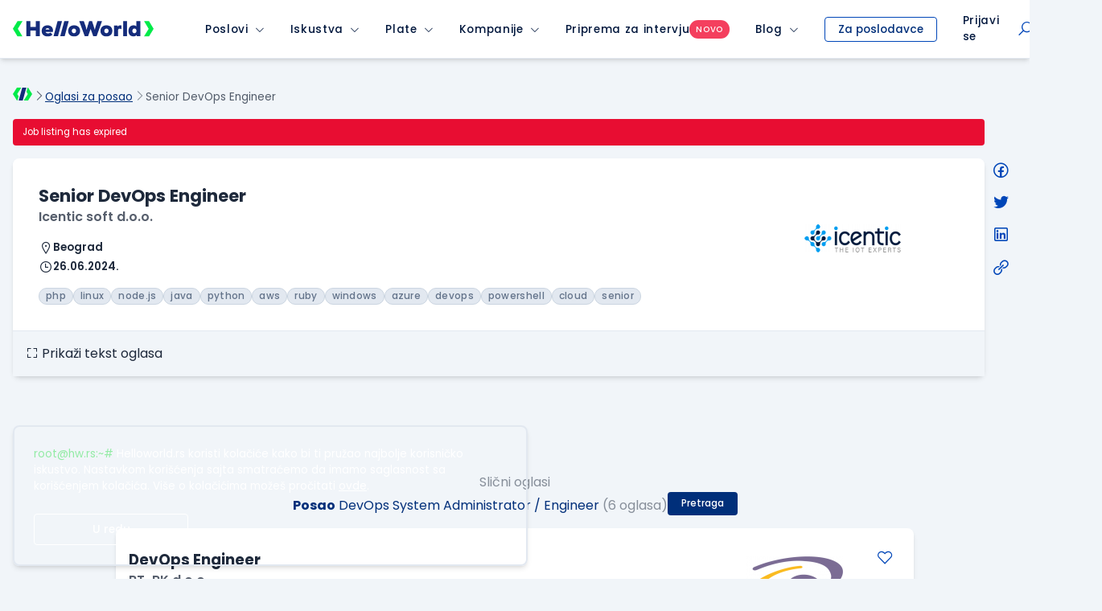

--- FILE ---
content_type: text/html; charset=UTF-8
request_url: https://www.helloworld.rs/posao/Senior-DevOps-Engineer/Icentic-soft-d.o.o/603129?city=4%2C27%2C35%2C263%2C275%2C281%2C286%2C300%2C333%2C362&dist=30&isource=HelloWorld.rs&icampaign=alternate-criteria-results&item_index=22
body_size: 69319
content:
<!doctype html>
<html class="smooth-scroll font-sans leading-normal" lang="sr">
<head>
    <meta charset="UTF-8">
    <meta name="viewport" content="width=device-width, user-scalable=yes, initial-scale=1.0, minimum-scale=1.0">
    <meta http-equiv="X-UA-Compatible" content="ie=edge">
    <title>Senior DevOps Engineer | Icentic soft d.o.o. | Beograd | HelloWorld.rs</title>
    <meta name="description" content="Tražiš posao kao Senior DevOps Engineer? Pronađi ga na sajtu za zapošljavanje ITjevaca HelloWorld.rs">
    <meta name="keywords" content="Senior DevOps Engineer, Icentic soft d.o.o., , Beograd, posao, poslovi, oglasi, oglas za posao, posao oglasi, konkursi, konkurs, konkurs za posao, radna mesta, trazim posao">
    <meta property="og:locale" content="sr_RS" />
    <meta name="mobile-web-app-capable" content="yes">
    <meta name="apple-mobile-web-app-capable" content="yes">
    <meta name="application-name" content="HelloWorld">
    <meta name="apple-mobile-web-app-title" content="HelloWorld">
    <meta name="msapplication-navbutton-color" content="#152D7B">
    <meta name="msapplication-navbutton-color" content="#152D7B">
    <meta name="theme-color" content="#152D7B">
    <meta name="apple-mobile-web-app-status-bar-style" content="black-translucent">
    <meta name="msapplication-starturl" content="/">
    <meta http-equiv="X-UA-Compatible" content="IE=Edge" />

        <meta property="fb:app_id" content="874494152603218" />

            <meta name="expires" content="Thu, 27 Jun 2024 00:00:00 +0200">
    
            <meta name="googlebot" content="unavailable_after: Thursday, 27-Jun-24 00:00:00 CEST">
    
        

    
    <meta property="og:image" content="https://www.helloworld.rs/public/img/brand/og-image-job.png">
<meta property="og:type" content="website">


        
            <link rel="canonical" href="https://www.helloworld.rs/posao/Senior-DevOps-Engineer/Icentic-soft-d.o.o/603129" />
    
    
    
    
                        <script type="application/ld+json">
                {
    "@context": "http:\/\/schema.org\/",
    "@type": "JobPosting",
    "title": "Senior DevOps Engineer",
    "description": "Kompanija Icentic soft d.o.o. raspisuje oglas za poziciju Senior DevOps Engineer.",
    "url": "https:\/\/www.helloworld.rs\/posao\/Senior-DevOps-Engineer\/Icentic-soft-d.o.o\/603129",
    "datePosted": "2024-06-11",
    "validThrough": "2024-06-27T00:00:00",
    "employmentType": "",
    "hiringOrganization": {
        "@type": "Organization",
        "name": "Icentic soft d.o.o.",
        "sameAs": ""
    },
    "totalJobOpenings": 1,
    "workHours": "",
    "qualifications": {
        "@type": "EducationalOccupationalCredential",
        "educationalLevel": "Visoka \u0161kola ili Bachelor \/ Vi\u0161a"
    },
    "jobLocation": [
        {
            "@type": "Place",
            "address": {
                "@type": "PostalAddress",
                "addressCountry": "RS",
                "addressRegion": "SRBIJA",
                "addressLocality": "Beograd"
            }
        }
    ]
}
            </script>
                
        <link rel="shortcut icon" href="/favicon.svg">
    <link rel="shortcut icon" href="/favicon.ico?v3">

        <link href="https://www.helloworld.rs/rss/" rel="alternate" type="application/rss+xml" title="rss" />

        <link rel="manifest" href="/manifest.json">

    
        <link rel="preconnect" href="https://fonts.googleapis.com">
    <link rel="preconnect" href="https://fonts.gstatic.com" crossorigin>

        <link href="https://fonts.googleapis.com/css2?family=Poppins:wght@100;200;300;400;500;600;700;800;900&display=swap" rel="stylesheet">

        <link rel="stylesheet" href="https://maxst.icons8.com/vue-static/landings/line-awesome/line-awesome/1.3.0/css/line-awesome.min.css">

        <link rel="apple-touch-icon" type="image/png" sizes="192x192" href="/public/pwa/icon-192x192.png">

        <script type="text/javascript">
        var global = new Object();
                global.lang_var = 'sr';
            </script>

    <script>
        global.csrf_hash = 'c9af1e5a826da110b29171a2381e7b4f';
    </script>

        <script>
        var gaEventData = new Object();
    </script>

        <script>
        (function(i,s,o,g,r,a,m){i['GoogleAnalyticsObject']=r;i[r]=i[r]||function(){
            (i[r].q=i[r].q||[]).push(arguments)},i[r].l=1*new Date();a=s.createElement(o),
            m=s.getElementsByTagName(o)[0];a.async=1;a.src=g;m.parentNode.insertBefore(a,m)
        })(window,document,'script','//www.google-analytics.com/analytics.js','ga');
        ga('create', 'UA-1993037-21', 'auto');

        ga(function(tracker) {
            var clientId = tracker.get('clientId');
            ga('set', 'dimension1', clientId);
            ga('set', 'dimension2', new Date().getTime() + '.' + Math.random().toString(36).substring(5));
            ga('set', 'dimension3', (function() {
                var now = new Date();
                var tzo = -now.getTimezoneOffset(),
                    dif = tzo >= 0 ? '+' : '-',
                    pad = function(num) {
                        var norm = Math.floor(Math.abs(num));
                        return (norm < 10 ? '0' : '') + norm;
                    };
                return now.getFullYear() +
                    '-' + pad(now.getMonth() + 1) +
                    '-' + pad(now.getDate()) +
                    'T' + pad(now.getHours()) +
                    ':' + pad(now.getMinutes()) +
                    ':' + pad(now.getSeconds()) +
                    dif + pad(tzo / 60) +
                    ':' + pad(tzo % 60);
            })());
            ga('set', 'dimension4', 'ublank');

            
            
            ga('send', 'pageview');
        });
    </script>

        <!-- Google Tag Manager HW -->
        <script>(function(w,d,s,l,i){w[l]=w[l]||[];w[l].push({'gtm.start':
                    new Date().getTime(),event:'gtm.js'});var f=d.getElementsByTagName(s)[0],
                j=d.createElement(s),dl=l!='dataLayer'?'&l='+l:'';j.async=true;j.src=
                'https://www.googletagmanager.com/gtm.js?id='+i+dl;f.parentNode.insertBefore(j,f);
            })(window,document,'script','dataLayer','GTM-P2QR8XG');</script>
        <!-- End Google Tag Manager HW -->
    
    <script type="text/javascript">
        var infostud_grupa_biscuit_variable = 'noData';
    </script>

        <script type="text/javascript">
        /* <![CDATA[ */
        var google_conversion_id = 958089683;
        var google_custom_params = window.google_tag_params;
        var google_remarketing_only = true;
        /* ]]> */
    </script>

        <script>
        !function(f,b,e,v,n,t,s){if(f.fbq)return;n=f.fbq=function(){n.callMethod?
            n.callMethod.apply(n,arguments):n.queue.push(arguments)};if(!f._fbq)f._fbq=n;
            n.push=n;n.loaded=!0;n.version='2.0';n.queue=[];t=b.createElement(e);t.async=!0;
            t.src=v;s=b.getElementsByTagName(e)[0];s.parentNode.insertBefore(t,s)}(window,
            document,'script','https://connect.facebook.net/en_US/fbevents.js');

        fbq('init', '889171151194239');
        fbq('track', "PageView");
    </script>

        <!-- Hotjar Tracking Code for https://www.helloworld.rs/ -->


        <link type="text/css" rel="stylesheet" href="https://fonts.googleapis.com/css?family=Anonymous+Pro" media="screen" />
<link type="text/css" rel="stylesheet" href="https://static.helloworld.rs/application/cache/v59/163520803214de92c8d77b7100e8c98bc06f8090c0.css" media="screen" />

    <link type="text/css" rel="stylesheet" href="https://static.helloworld.rs/application/cache/v59/175455007592e1b806c160558ef65477adad277c28.css" media="all" />

</head><body class="min-h-screen relative flex flex-col bg-gray-100 dark:bg-gray-900 text-gray-800 dark:text-gray-300">

<header class="print:hidden bg-white">
                

                


<div class="bg-white dark:bg-gray-900 shadow-md border-b border-gray-200 dark:border-gray-700">
    <nav class="max-w-screen-2xl mx-auto w-full flex items-center justify-between
z-50 __angular-nav">

        <button class="flex xl:hidden items-center justify-center w-12 h-12 text-blue-900 dark:text-white dark:text-white dark:opacity-75 dark:hover:opacity-100
    hover:opacity-75 z-60 absolute __hamburger-icon"
        >

            <i class="las la-bars text-2xl __hamburger-icon-bars"></i>
        </button>

        <div class="flex xl:space-x-8 w-full xl:w-auto">

                        <a class="inline-flex items-center xl:pl-4 pl-12" href="https://www.helloworld.rs" onclick="ga4('menu_item_click', {'event_location': 'main_menu', 'object_clicked': 'hw_logo'});">
                <div class="w-[165px] md:w-[175px]">
                                            <div class="block dark:hidden"><img src="/public/img/logo/svg/hello-world-default.svg" alt="Hello World Logo" /></div>
                        <div class="hidden dark:block"><svg width="100%" height="100%" viewBox="0 0 200 22" fill="none" xmlns="http://www.w3.org/2000/svg">
    <title>HelloWorld Logo</title>
    <path d="M6.55647 0.122879L0 10.6408L6.55647 21.2058H13.5926L7.03615 10.6408L13.6873 0.122879H6.55647Z" fill="#00EB49"/>
    <path d="M193.444 21.2058L200 10.6879L193.444 0.122879H186.408L192.964 10.6879L186.313 21.2058H193.444Z" fill="#00EB49"/>
    <path d="M69.8298 0L64.047 20.9692L57.7364 20.9695L63.5188 0.00014059L69.8298 0Z" fill="white"/>
    <path d="M32.5043 13.0724V20.9994H38.3673V0.0603204H32.5043V8.017H24.9665V0.0603204H19.043V20.9994H24.9665V13.0724H32.5043Z" fill="white"/>
    <path fill-rule="evenodd" clip-rule="evenodd" d="M46.4816 15.1361H56.802C58.0586 9.30311 54.3789 5.83272 49.1443 5.83272C45.136 5.83272 40.918 8.22573 40.918 13.6105C40.918 18.9946 44.8666 21.2982 49.5328 21.2982C52.076 21.2982 54.4991 20.4905 56.2633 18.8455L53.5719 15.824C52.6147 16.5415 51.3882 17.0208 49.7725 17.0208C48.576 17.0208 46.8712 16.4521 46.4816 15.1361ZM51.8664 11.606C51.7173 9.27307 46.8712 9.18294 46.5124 11.606H51.8664Z" fill="white"/>
    <path d="M73.5933 20.9693L79.376 9.33146e-05L73.0647 0.000140452L67.2827 20.9692L73.5933 20.9693Z" fill="white"/>
    <path fill-rule="evenodd" clip-rule="evenodd" d="M95.4852 13.6107C95.4852 18.9955 91.2075 21.328 87.0493 21.328C82.8016 21.328 78.6133 18.9955 78.6133 13.6107C78.6133 8.13643 82.7715 5.86324 87.0493 5.86324C91.4164 5.86324 95.4852 8.22656 95.4852 13.6107ZM89.8112 13.6107C89.8112 11.9059 88.7048 10.3796 86.76 10.3796C84.8159 10.3796 83.7088 11.9059 83.7088 13.6107C83.7088 15.3158 84.8159 16.811 86.76 16.811C88.6147 16.811 89.8112 15.4056 89.8112 13.6107Z" fill="white"/>
    <path d="M114.179 20.9395H118.995L126.623 0.0298028H120.162L117.65 7.23888C117.171 8.97408 116.782 10.6488 116.483 12.2342L112.504 0.0298028H108.406L104.547 12.2342C104.515 12.0657 104.482 11.8955 104.45 11.7239L104.448 11.7168L104.448 11.7136L104.448 11.7122C104.179 10.3029 103.893 8.79846 103.44 7.38875L100.749 0.0298028H94.2871L102.094 20.9395H106.881L110.47 10.9189L114.179 20.9395Z" fill="white"/>
    <path fill-rule="evenodd" clip-rule="evenodd" d="M141.359 13.6107C141.359 18.9955 137.081 21.328 132.923 21.328C128.675 21.328 124.487 18.9955 124.487 13.6107C124.487 8.13643 128.645 5.86324 132.923 5.86324C137.29 5.86324 141.359 8.22656 141.359 13.6107ZM135.974 13.6107C135.974 11.9059 134.867 10.3796 132.923 10.3796C130.978 10.3796 129.871 11.9059 129.871 13.6107C129.871 15.3158 130.978 16.811 132.923 16.811C134.777 16.811 135.974 15.4056 135.974 13.6107Z" fill="white"/>
    <path d="M162.183 4.81895e-05H156.738V20.9691H162.183V4.81895e-05Z" fill="white"/>
    <path fill-rule="evenodd" clip-rule="evenodd" d="M175.523 0.0298028H181.027V20.9692H176.121L175.882 19.3839C174.626 20.82 172.652 21.328 171.006 21.2385C166.669 20.9692 164.246 18.2467 164.246 13.5805C164.246 9.06352 167.118 5.86317 171.425 5.86317C173.31 5.86317 174.715 6.46124 175.523 7.44814V0.0298028ZM169.72 13.5805C169.72 15.6448 171.036 16.8116 172.682 16.8116C174.536 16.8116 175.643 15.286 175.643 13.7304C175.643 11.9358 174.626 10.3198 172.682 10.3198C171.036 10.3198 169.72 11.517 169.72 13.5805Z" fill="white"/>
    <path d="M149.051 7.80652C149.83 6.4308 151.205 5.83272 152.641 5.83272C153.216 5.83272 153.782 5.91901 154.316 6.08006V11.3964C153.419 10.6788 152.761 10.4989 151.833 10.4989C150.458 10.4989 149.291 11.3366 149.291 13.2815V20.9695H143.787V6.1915H148.723L149.051 7.80652Z" fill="white"/>
</svg>
</div>
                                    </div>
            </a>

                                    <span class="__is-mobile block xl:hidden"></span>

            <div class="bg-white dark:bg-gray-900 xl:flex absolute xl:relative top-12 xl:top-0 inset-0 xl:inset-auto
        z-60 flex-col xl:flex-row
        items-center justify-center divide-y xl:divide-none divide-gray-300 divide-solid px-4 px-0 h-screen md:h-auto overflow-y-scroll md:overflow-visible __menu hidden">
                                                        <div class="group relative w-full __menu-item-wrapper">

                        <div class="flex items-center h-[50px] hover:opacity-75 font-medium 
                    tracking-wider xl:px-4 xl:space-x-2
                    whitespace-nowrap relative text-sm text-blue-900 dark:text-white dark:opacity-75 dark:hover:opacity-100" >

                            <a href="https://www.helloworld.rs/oglasi-za-posao/" class="pl-4 xl:pl-0 h-full items-center inline-flex focus:none text-blue-900 leading-none dark:text-white  max-w-max "
                               onclick="ga4('menu_item_click', {'event_location': 'main_menu', 'object_clicked': 'menu_item_select', 'object_type': 'Poslovi', 'object_value': 'MAIN' });">Poslovi</a>
                                                                                        <button class="flex items-center flex-auto h-full">
                                    <i class="pr-4 xl:pr-0 las la-angle-down flex justify-end items-center h-full hidden xl:flex text-xs w-full text-right leading-none cursor-pointer __menu-item" data-submenu-target="poslovi"></i>

                                    <i class="pr-4 xl:pr-0 las la-plus flex justify-end items-center h-full xl:hidden text-xl w-full text-right leading-none cursor-pointer __plus-minus-icon __menu-item" data-submenu-target="poslovi"></i>
                                </button>
                                                    </div>

                        
                                                        <div id="poslovi-submenu" class="hidden flex items-center xl:items-start xl:group-hover:flex
                        flex-col bg-white dark:bg-gray-800 dark:xl:bg-gray-900 xl:origin-top-left xl:absolute xl:left-0 xl:rounded-b-md xl:shadow-md
                        focus:outline-none __submenu">
                                                                    <a class="whitespace-nowrap hover:opacity-75
                                text-sm px-4 py-2 last:pb-4 w-full text-blue-900 dark:text-white dark:opacity-75 dark:hover:opacity-100 xl:text-left block __submenu-item"
                                       href="https://www.helloworld.rs/oglasi-za-posao/programiranje" onclick="ga4('menu_item_click', {'event_location': 'main_menu', 'object_clicked': 'menu_item_select', 'object_type': 'Poslovi', 'object_value': 'Programiranje' });">Programiranje
                                    </a>
                                                                    <a class="whitespace-nowrap hover:opacity-75
                                text-sm px-4 py-2 last:pb-4 w-full text-blue-900 dark:text-white dark:opacity-75 dark:hover:opacity-100 xl:text-left block __submenu-item"
                                       href="https://www.helloworld.rs/oglasi-za-posao/menadzment" onclick="ga4('menu_item_click', {'event_location': 'main_menu', 'object_clicked': 'menu_item_select', 'object_type': 'Poslovi', 'object_value': 'Menadžment' });">Menadžment
                                    </a>
                                                                    <a class="whitespace-nowrap hover:opacity-75
                                text-sm px-4 py-2 last:pb-4 w-full text-blue-900 dark:text-white dark:opacity-75 dark:hover:opacity-100 xl:text-left block __submenu-item"
                                       href="https://www.helloworld.rs/oglasi-za-posao/sistemska-administracija" onclick="ga4('menu_item_click', {'event_location': 'main_menu', 'object_clicked': 'menu_item_select', 'object_type': 'Poslovi', 'object_value': 'Sistemska administracija' });">Sistemska administracija
                                    </a>
                                                                    <a class="whitespace-nowrap hover:opacity-75
                                text-sm px-4 py-2 last:pb-4 w-full text-blue-900 dark:text-white dark:opacity-75 dark:hover:opacity-100 xl:text-left block __submenu-item"
                                       href="https://www.helloworld.rs/oglasi-za-posao/prodaja-konsultanti" onclick="ga4('menu_item_click', {'event_location': 'main_menu', 'object_clicked': 'menu_item_select', 'object_type': 'Poslovi', 'object_value': 'Prodaja / konsultanti' });">Prodaja / konsultanti
                                    </a>
                                                                    <a class="whitespace-nowrap hover:opacity-75
                                text-sm px-4 py-2 last:pb-4 w-full text-blue-900 dark:text-white dark:opacity-75 dark:hover:opacity-100 xl:text-left block __submenu-item"
                                       href="https://www.helloworld.rs/oglasi-za-posao/podrska" onclick="ga4('menu_item_click', {'event_location': 'main_menu', 'object_clicked': 'menu_item_select', 'object_type': 'Poslovi', 'object_value': 'Podrška' });">Podrška
                                    </a>
                                                                    <a class="whitespace-nowrap hover:opacity-75
                                text-sm px-4 py-2 last:pb-4 w-full text-blue-900 dark:text-white dark:opacity-75 dark:hover:opacity-100 xl:text-left block __submenu-item"
                                       href="https://www.helloworld.rs/oglasi-za-posao/kategorija-qa" onclick="ga4('menu_item_click', {'event_location': 'main_menu', 'object_clicked': 'menu_item_select', 'object_type': 'Poslovi', 'object_value': 'QA' });">QA
                                    </a>
                                                                    <a class="whitespace-nowrap hover:opacity-75
                                text-sm px-4 py-2 last:pb-4 w-full text-blue-900 dark:text-white dark:opacity-75 dark:hover:opacity-100 xl:text-left block __submenu-item"
                                       href="https://www.helloworld.rs/oglasi-za-posao/ux-dizajn" onclick="ga4('menu_item_click', {'event_location': 'main_menu', 'object_clicked': 'menu_item_select', 'object_type': 'Poslovi', 'object_value': 'UX Dizajn' });">UX Dizajn
                                    </a>
                                                                    <a class="whitespace-nowrap hover:opacity-75
                                text-sm px-4 py-2 last:pb-4 w-full text-blue-900 dark:text-white dark:opacity-75 dark:hover:opacity-100 xl:text-left block __submenu-item"
                                       href="https://www.helloworld.rs/oglasi-za-posao/aiml" onclick="ga4('menu_item_click', {'event_location': 'main_menu', 'object_clicked': 'menu_item_select', 'object_type': 'Poslovi', 'object_value': 'AI/ML' });">AI/ML
                                    </a>
                                                                    <a class="whitespace-nowrap hover:opacity-75
                                text-sm px-4 py-2 last:pb-4 w-full text-blue-900 dark:text-white dark:opacity-75 dark:hover:opacity-100 xl:text-left block __submenu-item"
                                       href="https://www.helloworld.rs/prakse" onclick="ga4('menu_item_click', {'event_location': 'main_menu', 'object_clicked': 'menu_item_select', 'object_type': 'Poslovi', 'object_value': 'Prakse' });">Prakse
                                    </a>
                                                            </div>
                                            </div>
                                                        <div class="group relative w-full __menu-item-wrapper">

                        <div class="flex items-center h-[50px] hover:opacity-75 font-medium 
                    tracking-wider xl:px-4 xl:space-x-2
                    whitespace-nowrap relative text-sm text-blue-900 dark:text-white dark:opacity-75 dark:hover:opacity-100" >

                            <a href="https://www.helloworld.rs/iskustva?isource=Helloworld.rs&amp;icampaign=navigacija&amp;imedium=site" class="pl-4 xl:pl-0 h-full items-center inline-flex focus:none text-blue-900 leading-none dark:text-white  max-w-max "
                               onclick="ga4('menu_item_click', {'event_location': 'main_menu', 'object_clicked': 'menu_item_select', 'object_type': 'Iskustva', 'object_value': 'MAIN' });">Iskustva</a>
                                                                                        <button class="flex items-center flex-auto h-full">
                                    <i class="pr-4 xl:pr-0 las la-angle-down flex justify-end items-center h-full hidden xl:flex text-xs w-full text-right leading-none cursor-pointer __menu-item" data-submenu-target="iskustva"></i>

                                    <i class="pr-4 xl:pr-0 las la-plus flex justify-end items-center h-full xl:hidden text-xl w-full text-right leading-none cursor-pointer __plus-minus-icon __menu-item" data-submenu-target="iskustva"></i>
                                </button>
                                                    </div>

                        
                                                        <div id="iskustva-submenu" class="hidden flex items-center xl:items-start xl:group-hover:flex
                        flex-col bg-white dark:bg-gray-800 dark:xl:bg-gray-900 xl:origin-top-left xl:absolute xl:left-0 xl:rounded-b-md xl:shadow-md
                        focus:outline-none __submenu">
                                                                    <a class="whitespace-nowrap hover:opacity-75
                                text-sm px-4 py-2 last:pb-4 w-full text-blue-900 dark:text-white dark:opacity-75 dark:hover:opacity-100 xl:text-left block __submenu-item"
                                       href="https://www.helloworld.rs/iskustva" onclick="ga4('menu_item_click', {'event_location': 'main_menu', 'object_clicked': 'menu_item_select', 'object_type': 'Iskustva', 'object_value': 'Pretraži iskustva' });">Pretraži iskustva
                                    </a>
                                                                    <a class="whitespace-nowrap hover:opacity-75
                                text-sm px-4 py-2 last:pb-4 w-full text-blue-900 dark:text-white dark:opacity-75 dark:hover:opacity-100 xl:text-left block __submenu-item"
                                       href="https://www.helloworld.rs/kompanije/iskustvo" onclick="ga4('menu_item_click', {'event_location': 'main_menu', 'object_clicked': 'menu_item_select', 'object_type': 'Iskustva', 'object_value': 'Unesi iskustvo o radu' });">Unesi iskustvo o radu
                                    </a>
                                                                    <a class="whitespace-nowrap hover:opacity-75
                                text-sm px-4 py-2 last:pb-4 w-full text-blue-900 dark:text-white dark:opacity-75 dark:hover:opacity-100 xl:text-left block __submenu-item"
                                       href="https://www.helloworld.rs/kompanije/intervju" onclick="ga4('menu_item_click', {'event_location': 'main_menu', 'object_clicked': 'menu_item_select', 'object_type': 'Iskustva', 'object_value': 'Unesi iskustvo sa intervjua' });">Unesi iskustvo sa intervjua
                                    </a>
                                                            </div>
                                            </div>
                                                        <div class="group relative w-full __menu-item-wrapper">

                        <div class="flex items-center h-[50px] hover:opacity-75 font-medium 
                    tracking-wider xl:px-4 xl:space-x-2
                    whitespace-nowrap relative text-sm text-blue-900 dark:text-white dark:opacity-75 dark:hover:opacity-100" >

                            <a href="https://www.helloworld.rs/plate?isource=Helloworld.rs&amp;icampaign=navigacija&amp;imedium=site" class="pl-4 xl:pl-0 h-full items-center inline-flex focus:none text-blue-900 leading-none dark:text-white  max-w-max "
                               onclick="ga4('menu_item_click', {'event_location': 'main_menu', 'object_clicked': 'menu_item_select', 'object_type': 'Plate', 'object_value': 'MAIN' });">Plate</a>
                                                                                        <button class="flex items-center flex-auto h-full">
                                    <i class="pr-4 xl:pr-0 las la-angle-down flex justify-end items-center h-full hidden xl:flex text-xs w-full text-right leading-none cursor-pointer __menu-item" data-submenu-target="plate"></i>

                                    <i class="pr-4 xl:pr-0 las la-plus flex justify-end items-center h-full xl:hidden text-xl w-full text-right leading-none cursor-pointer __plus-minus-icon __menu-item" data-submenu-target="plate"></i>
                                </button>
                                                    </div>

                        
                                                        <div id="plate-submenu" class="hidden flex items-center xl:items-start xl:group-hover:flex
                        flex-col bg-white dark:bg-gray-800 dark:xl:bg-gray-900 xl:origin-top-left xl:absolute xl:left-0 xl:rounded-b-md xl:shadow-md
                        focus:outline-none __submenu">
                                                                    <a class="whitespace-nowrap hover:opacity-75
                                text-sm px-4 py-2 last:pb-4 w-full text-blue-900 dark:text-white dark:opacity-75 dark:hover:opacity-100 xl:text-left block __submenu-item"
                                       href="https://www.helloworld.rs/plate" onclick="ga4('menu_item_click', {'event_location': 'main_menu', 'object_clicked': 'menu_item_select', 'object_type': 'Plate', 'object_value': 'Pretraži plate' });">Pretraži plate
                                    </a>
                                                                    <a class="whitespace-nowrap hover:opacity-75
                                text-sm px-4 py-2 last:pb-4 w-full text-blue-900 dark:text-white dark:opacity-75 dark:hover:opacity-100 xl:text-left block __submenu-item"
                                       href="https://www.helloworld.rs/kompanije/plata" onclick="ga4('menu_item_click', {'event_location': 'main_menu', 'object_clicked': 'menu_item_select', 'object_type': 'Plate', 'object_value': 'Unesi platu' });">Unesi platu
                                    </a>
                                                            </div>
                                            </div>
                                                        <div class="group relative w-full __menu-item-wrapper">

                        <div class="flex items-center h-[50px] hover:opacity-75 font-medium 
                    tracking-wider xl:px-4 xl:space-x-2
                    whitespace-nowrap relative text-sm text-blue-900 dark:text-white dark:opacity-75 dark:hover:opacity-100" >

                            <a href="https://www.helloworld.rs/kompanije?isource=Helloworld.rs&amp;icampaign=navigacija&amp;imedium=site" class="pl-4 xl:pl-0 h-full items-center inline-flex focus:none text-blue-900 leading-none dark:text-white  max-w-max "
                               onclick="ga4('menu_item_click', {'event_location': 'main_menu', 'object_clicked': 'menu_item_select', 'object_type': 'Kompanije', 'object_value': 'MAIN' });">Kompanije</a>
                                                                                        <button class="flex items-center flex-auto h-full">
                                    <i class="pr-4 xl:pr-0 las la-angle-down flex justify-end items-center h-full hidden xl:flex text-xs w-full text-right leading-none cursor-pointer __menu-item" data-submenu-target="kompanije"></i>

                                    <i class="pr-4 xl:pr-0 las la-plus flex justify-end items-center h-full xl:hidden text-xl w-full text-right leading-none cursor-pointer __plus-minus-icon __menu-item" data-submenu-target="kompanije"></i>
                                </button>
                                                    </div>

                        
                                                        <div id="kompanije-submenu" class="hidden flex items-center xl:items-start xl:group-hover:flex
                        flex-col bg-white dark:bg-gray-800 dark:xl:bg-gray-900 xl:origin-top-left xl:absolute xl:left-0 xl:rounded-b-md xl:shadow-md
                        focus:outline-none __submenu">
                                                                    <a class="whitespace-nowrap hover:opacity-75
                                text-sm px-4 py-2 last:pb-4 w-full text-blue-900 dark:text-white dark:opacity-75 dark:hover:opacity-100 xl:text-left block __submenu-item"
                                       href="https://www.helloworld.rs/kompanije" onclick="ga4('menu_item_click', {'event_location': 'main_menu', 'object_clicked': 'menu_item_select', 'object_type': 'Kompanije', 'object_value': 'Pretraži kompanije' });">Pretraži kompanije
                                    </a>
                                                                    <a class="whitespace-nowrap hover:opacity-75
                                text-sm px-4 py-2 last:pb-4 w-full text-blue-900 dark:text-white dark:opacity-75 dark:hover:opacity-100 xl:text-left block __submenu-item"
                                       href="https://www.helloworld.rs/uporedi-kompanije" onclick="ga4('menu_item_click', {'event_location': 'main_menu', 'object_clicked': 'menu_item_select', 'object_type': 'Kompanije', 'object_value': 'Uporedi kompanije' });">Uporedi kompanije
                                    </a>
                                                            </div>
                                            </div>
                                                        <div class="group relative w-full __menu-item-wrapper">

                        <div class="flex items-center h-[50px] hover:opacity-75 font-medium gap-2
                    tracking-wider xl:px-4 xl:space-x-2
                    whitespace-nowrap relative text-sm text-blue-900 dark:text-white dark:opacity-75 dark:hover:opacity-100" >

                            <a href="https://www.helloworld.rs/pitanja-za-intervju?isource=Helloworld.rs&amp;icampaign=navigacija&amp;imedium=site" class="pl-4 xl:pl-0 h-full items-center inline-flex focus:none text-blue-900 leading-none dark:text-white  max-w-max "
                               onclick="ga4('menu_item_click', {'event_location': 'main_menu', 'object_clicked': 'menu_item_select', 'object_type': 'Priprema za intervju', 'object_value': 'MAIN' });">Priprema za intervju</a>
                                                        <span class="bg-red-500 font-medium px-2 py-1 rounded-full text-[10px] text-white uppercase !m-0">novo</span>
                                                                                </div>

                                            </div>
                                                        <div class="group relative w-full __menu-item-wrapper">

                        <div class="flex items-center h-[50px] hover:opacity-75 font-medium 
                    tracking-wider xl:px-4 xl:space-x-2
                    whitespace-nowrap relative text-sm text-blue-900 dark:text-white dark:opacity-75 dark:hover:opacity-100" >

                            <a href="https://www.helloworld.rs/blog?isource=Helloworld.rs&amp;icampaign=navigacija&amp;imedium=site" class="pl-4 xl:pl-0 h-full items-center inline-flex focus:none text-blue-900 leading-none dark:text-white  max-w-max "
                               onclick="ga4('menu_item_click', {'event_location': 'main_menu', 'object_clicked': 'menu_item_select', 'object_type': 'Blog', 'object_value': 'MAIN' });">Blog</a>
                                                                                        <button class="flex items-center flex-auto h-full">
                                    <i class="pr-4 xl:pr-0 las la-angle-down flex justify-end items-center h-full hidden xl:flex text-xs w-full text-right leading-none cursor-pointer __menu-item" data-submenu-target="blog"></i>

                                    <i class="pr-4 xl:pr-0 las la-plus flex justify-end items-center h-full xl:hidden text-xl w-full text-right leading-none cursor-pointer __plus-minus-icon __menu-item" data-submenu-target="blog"></i>
                                </button>
                                                    </div>

                        
                                                        <div id="blog-submenu" class="hidden flex items-center xl:items-start xl:group-hover:flex
                        flex-col bg-white dark:bg-gray-800 dark:xl:bg-gray-900 xl:origin-top-left xl:absolute xl:left-0 xl:rounded-b-md xl:shadow-md
                        focus:outline-none __submenu">
                                                                    <a class="whitespace-nowrap hover:opacity-75
                                text-sm px-4 py-2 last:pb-4 w-full text-blue-900 dark:text-white dark:opacity-75 dark:hover:opacity-100 xl:text-left block __submenu-item"
                                       href="https://www.helloworld.rs/blog/novosti" onclick="ga4('menu_item_click', {'event_location': 'main_menu', 'object_clicked': 'menu_item_select', 'object_type': 'Blog', 'object_value': 'Novosti' });">Novosti
                                    </a>
                                                                    <a class="whitespace-nowrap hover:opacity-75
                                text-sm px-4 py-2 last:pb-4 w-full text-blue-900 dark:text-white dark:opacity-75 dark:hover:opacity-100 xl:text-left block __submenu-item"
                                       href="https://www.helloworld.rs/blog/iz-ugla-programera" onclick="ga4('menu_item_click', {'event_location': 'main_menu', 'object_clicked': 'menu_item_select', 'object_type': 'Blog', 'object_value': 'Iz ugla programera' });">Iz ugla programera
                                    </a>
                                                                    <a class="whitespace-nowrap hover:opacity-75
                                text-sm px-4 py-2 last:pb-4 w-full text-blue-900 dark:text-white dark:opacity-75 dark:hover:opacity-100 xl:text-left block __submenu-item"
                                       href="https://www.helloworld.rs/blog/iz-ugla-kompanije" onclick="ga4('menu_item_click', {'event_location': 'main_menu', 'object_clicked': 'menu_item_select', 'object_type': 'Blog', 'object_value': 'Iz ugla kompanije' });">Iz ugla kompanije
                                    </a>
                                                                    <a class="whitespace-nowrap hover:opacity-75
                                text-sm px-4 py-2 last:pb-4 w-full text-blue-900 dark:text-white dark:opacity-75 dark:hover:opacity-100 xl:text-left block __submenu-item"
                                       href="https://www.helloworld.rs/blog/it-karijera" onclick="ga4('menu_item_click', {'event_location': 'main_menu', 'object_clicked': 'menu_item_select', 'object_type': 'Blog', 'object_value': 'IT karijera' });">IT karijera
                                    </a>
                                                                    <a class="whitespace-nowrap hover:opacity-75
                                text-sm px-4 py-2 last:pb-4 w-full text-blue-900 dark:text-white dark:opacity-75 dark:hover:opacity-100 xl:text-left block __submenu-item"
                                       href="https://www.helloworld.rs/desavanja" onclick="ga4('menu_item_click', {'event_location': 'main_menu', 'object_clicked': 'menu_item_select', 'object_type': 'Blog', 'object_value': 'Dešavanja' });">Dešavanja
                                    </a>
                                                                    <a class="whitespace-nowrap hover:opacity-75
                                text-sm px-4 py-2 last:pb-4 w-full text-blue-900 dark:text-white dark:opacity-75 dark:hover:opacity-100 xl:text-left block __submenu-item"
                                       href="https://www.helloworld.rs/blog/pravnik-pise" onclick="ga4('menu_item_click', {'event_location': 'main_menu', 'object_clicked': 'menu_item_select', 'object_type': 'Blog', 'object_value': 'Pravnik piše' });">Pravnik piše
                                    </a>
                                                            </div>
                                            </div>
                
                                                    <div class="group relative w-full __menu-item-wrapper xl:hidden">
                        <div class="flex items-center justify-between h-[50px] hover:opacity-75 text-sm text-blue-900 dark:text-white dark:opacity-75 dark:hover:opacity-100 font-medium
                            tracking-wider xl:space-x-2
                            whitespace-nowrap relative">
                            <a class="pl-4 flex items-center focus:none w-full h-full"
                               href="https://www.hrlab.rs?utm_source=Helloworld.rs&amp;utm_campaign=hr-lab-hw&amp;utm_medium=menu"
                               onclick="ga4('menu_item_click', {'event_location': 'main_menu', 'object_clicked': 'for_employers'});"
                               target="_blank" rel="noreferrer">Za poslodavce</a>
                        </div>
                    </div>
                
                <div class="group relative w-full __menu-item-wrapper xl:hidden">
                    <div class="h-[50px] hover:opacity-75 text-blue-900 dark:text-white dark:opacity-75 dark:hover:opacity-100 text-sm font-medium
                            tracking-wider flex items-center xl:space-x-2
                            whitespace-nowrap relative">
                        <a class="pl-4 flex items-center focus:none whitespace-nowrap inline-block w-full h-full" onclick="ga4('menu_item_click', {'event_location': 'main_menu', 'object_clicked': 'menu_item_select', 'object_type': 'log_in', 'object_value': ''});" href="https://www.helloworld.rs/prijava?redirect=%25252Fposao%25252FSenior-DevOps-Engineer%25252FIcentic-soft-d.o.o%25252F603129%25253Fcity%25253D4%2525252C27%2525252C35%2525252C263%2525252C275%2525252C281%2525252C286%2525252C300%2525252C333%2525252C362%252526dist%25253D30%252526isource%25253DHelloWorld.rs%252526icampaign%25253Dalternate-criteria-results%252526item_index%25253D22">Prijavi se</a>
                    </div>
                </div>

                                            </div>

        </div>

                <div class="flex items-center gap-3 py-3 pr-4 xl:py-0">


                                        <a class="btn btn-outline font-medium text-sm px-4 py-2 leading-none xl:inline-flex mr-4 hidden" href="https://www.hrlab.rs?utm_source=Helloworld.rs&amp;utm_campaign=hr-lab-hw&amp;utm_medium=menu" onclick="ga4('menu_item_click', {'event_location': 'main_menu', 'object_clicked': 'for_employers'});" target="_blank" rel="noreferrer">Za poslodavce</a>
            
                        <div class="group relative hidden xl:block">
                <a class="group-hover:opacity-75 text-sm text-blue-900 dark:text-white dark:opacity-75 dark:hover:opacity-100 font-medium
                tracking-wider p-4 flex items-center space-x-2"
                   href="https://www.helloworld.rs/prijava?redirect=%25252Fposao%25252FSenior-DevOps-Engineer%25252FIcentic-soft-d.o.o%25252F603129%25253Fcity%25253D4%2525252C27%2525252C35%2525252C263%2525252C275%2525252C281%2525252C286%2525252C300%2525252C333%2525252C362%252526dist%25253D30%252526isource%25253DHelloWorld.rs%252526icampaign%25253Dalternate-criteria-results%252526item_index%25253D22" onclick="ga4('menu_item_click', {'event_location': 'main_menu', 'object_clicked': 'menu_item_select', 'object_type': 'log_in', 'object_value': '' });">
                    <span>Prijavi se</span>
                                                                                </a>
                                    <div class="hidden dark:bg-gray-800 group-hover:flex flex-col bg-white origin-top-right
                absolute right-0 rounded-b-md shadow-md
        focus:outline-none z-60">
                                            </div>
                            </div>

                        <div class="group relative">
                <div>
                    
        
                
            <a
                href="https://www.helloworld.rs/oglasi-za-posao/?isource=Helloworld.rs&amp;icampaign=magnifier-icon&amp;imedium=navigation-magnifier-icon"
                class="btn-icon btn-icon btn-icon-sm btn-icon-primary border-0"

                                    onclick="ga4(&#039;menu_item_click&#039;, {&#039;event_location&#039;: &#039;main_menu&#039;, &#039;object_clicked&#039;: &#039;search_shortcut&#039;});"
                
                        >
            <i class="las la-search text-xl "></i>
        </a>
    
                </div>
            </div>

                                     <div class="group relative __expand-notif-in-navigation">
                                                                <div class="__unreadNotificationCount">
                                    </div>
                
                <div>
                    
        
                
            <button
                class="btn-icon btn-icon btn-icon-sm btn-icon-primary border-0"

                
                        >
            <i class="las la-bell text-xl "></i>
        </button>
    
                </div>
            </div>
            
                        <div class="group relative __expand-chat-in-navigation">

                
                <div>
                    
        
                
            <button
                class="btn-icon btn-icon btn-icon-sm btn-icon-primary border-0"

                
                        >
            <i class="las la-comments text-xl "></i>
        </button>
    
                </div>
            </div>

        </div>
    </nav>
</div>
<div class="relative max-w-screen-2xl mx-auto">
    <div class="__notification-container"></div>
    

<div class="hidden flex-col bg-white dark:bg-gray-900 origin-top-right absolute rounded-md shadow-md focus:outline-none md:w-96 z-60 top-4 right-2.5 left-2.5 md:left-auto __chat-in-navigation">
    <div class="flex flex-col gap-4 p-4">

                <span class="font-semibold text-sm">Konverzacije</span>

                            <p class="text-sm opacity-50">Trenutno nemaš nijednu konverzaciju.</p>
        
                
            
                <a href="https://www.helloworld.rs/kompanije/chat" class="btn btn-primary btn-sm w-full "

                
                
                
                                    onclick="ga4(&#039;chat_click&#039;, {&#039;event_location&#039;: &#039;main_menu&#039;, &#039;object_clicked&#039;: &#039;chat_online_companies&#039;});"
                        >

            
            
            Četuj sa online kompanijama 

                    </a>
       
     
                    </div>

</div>
</div></header>

<main class="flex-1">
        <script type="text/javascript">
        global.job_id = '603129';
        global.job_active = '0';
        global.job_posting_type = '5';
        const WAGE_FS = 'wage-fs';
        const INITIAL_FS = '';
        var companyId = '1451';
        var userId = '0';
        var messageSource =  'job_603129';
        var chatHost = 'undefined';
        var floatFromBottom = 75;
        var dashSystemMessageEventSource = 'job-chat-box';
        global.is_mobile = false;
        global.ec_add_to_cart_event = {"9a3bfa9e03":{"event":"add_to_cart","ecommerce":{"items":[{"item_id":"JOB_603129","item_name":"Senior DevOps Engineer","item_index":"22","item_brand":"Icentic soft d.o.o.","item_category":"DevOps System Administrator \/ Engineer","item_category2":"Sistemska administracija","item_category3":"senior","item_category4":"Brand","item_category5":"office","price":1,"item_variant":"internal","quantity":"1"}],"currency":"RSD","value":1}}};
        gaEventData.jobList_603129 = gaEventData.jobData = JSON.parse('{"job_seniority":"senior","job_id":"603129","job_source":"0","employer_profile_id":"67900","hw_company_id":1451,"employer_profile_type":"free","job_srpoz":"DevOps System Administrator \/ Engineer","job_type":"Standard","job_apply_type":"internal"}');
    </script>

    <div class="relative max-w-7xl mx-auto md:flex md:gap-6 px-4 py-8">

        <div class="grid gap-4 w-full">
                        
        <div class="print:hidden inline-flex items-baseline gap-2 truncate" itemscope itemtype="https://schema.org/BreadcrumbList">
        <span itemprop="itemListElement" itemscope itemtype="https://schema.org/ListItem">
            <a href="https://www.helloworld.rs" itemprop="item" typeof="WebPage" class="flex items-center w-6 h-6 hover:opacity-75">
                <div class="block dark:hidden"><svg width="100%" height="100%" viewBox="0 0 200 135" fill="none" xmlns="http://www.w3.org/2000/svg">
  <path d="M59.4029 90.4882L44.8749 67.0783L82.0872 8.22799L84.3569 0H41.8135L0 67.0783L41.8135 134.46H47.2768L59.4029 90.4882Z" fill="#00EB49"/>
  <path d="M140.597 43.9721L155.124 67.3806L117.913 126.231L115.643 134.46H158.186L200 67.3806L158.186 0H152.723L140.597 43.9721Z" fill="#00EB49"/>
  <path d="M102.745 134.423L139.826 0.000821068L97.2127 0.000335693L60.147 134.424L102.745 134.423Z" fill="#152C7B"/>
</svg>
</div>
                <div class="hidden dark:block"><svg width="100%" height="100%" viewBox="0 0 200 135" fill="none" xmlns="http://www.w3.org/2000/svg">
  <path d="M59.4029 90.4882L44.8749 67.0783L82.0872 8.22799L84.3569 0H41.8135L0 67.0783L41.8135 134.46H47.2768L59.4029 90.4882Z" fill="#00EB49"/>
  <path d="M140.597 43.9721L155.124 67.3806L117.913 126.231L115.643 134.46H158.186L200 67.3806L158.186 0H152.723L140.597 43.9721Z" fill="#00EB49"/>
  <path d="M102.745 134.423L139.826 0.000821068L97.2127 0.000335693L60.147 134.424L102.745 134.423Z" fill="white"/>
</svg>
</div>
                <meta itemprop="name" content="HelloWorld.rs">
            </a>
            <meta itemprop="position" content="1">
        </span>
        
        <i class="las la-angle-right opacity-75"></i>
        
                                                <span itemprop="itemListElement" itemscope itemtype="https://schema.org/ListItem">
                    <a class="link text-sm whitespace-nowrap" href="https://www.helloworld.rs/oglasi-za-posao/?city=4%2C27%2C35%2C263%2C275%2C281%2C286%2C300%2C333%2C362&amp;dist=30&amp;isource=HelloWorld.rs&amp;icampaign=alternate-criteria-results&amp;item_index=22" itemprop="item" typeof="WebPage">
                        Oglasi za posao
                        <meta itemprop="name" content="Oglasi za posao">
                    </a>
                    <meta itemprop="position" content="2">
                </span>
                <i class="las la-angle-right opacity-50 last:hidden"></i>
            
                                                <span class="text-sm opacity-75 truncate" itemprop="itemListElement" itemscope itemtype="https://schema.org/ListItem">
                    Senior DevOps Engineer
                    <meta itemprop="name" content="Senior DevOps Engineer">
                     <meta itemprop="position" content="3">
                </span>
                <i class="las la-angle-right opacity-50 last:hidden"></i>
            
                
    </div>

            
            
                        
                        



    
        <div class="bg-red-600 text-white dark:text-gray-200 md:rounded px-3 py-2 space-y-2">
                <span class="flex text-xs leading-relaxed ">
                            Job listing has expired
                    </span>
    </div>















            
                        <div class="print:shadow-none relative shadow-md rounded-lg mb-6 -mx-4 md:mx-auto md:w-full">
                                                                

<div class="print:bg-transparent print:text-black print:border-none  top-0 relative bg-white dark:bg-gray-700 rounded-t-lg border-b dark:border-b-gray-800 md:z-10 __job-header">

        <div class="relative">

        





    <div class="flex flex-col md:flex-row">
        <div class="grid gap-4 flex-1 pt-4 md:pt-8 md:pl-8 pl-4 md:mb-8 mb-4">
            <div>
                                                <h1><span class="font-bold text-xl ">Senior DevOps Engineer</span></h1>
                
                                                                    <h4 class="font-semibold opacity-75">
                        <a href=/kompanija/icentic-d.o.o/1451 data-location="company_link" class="print:text-black print:no-underline __ga4_job_header_company">
                            Icentic soft d.o.o.
                        </a>
                    </h4>
                
                            </div>

            <div class="grid gap-1 pr-4 md:pr-0">
                                <div class="flex items-center gap-1">
                    <div class="flex items-center gap-1">
                        <i class="print:hidden las la-map-marker text-lg leading-none"></i>
                        <p class="text-sm font-semibold">Beograd</p>
                    </div>

                    
                                                        </div>

                


                                <div class="flex items-center gap-1">
                    <i class="print:hidden las la-clock text-lg leading-none"></i>
                    <p class="text-sm font-semibold">26.06.2024.</p>
                </div>
            </div>

                        
                        
                        <div class="flex items-center gap-2 flex-wrap">
                                                            

<span class="tag lowercase w-auto print:bg-transparent print:text-black print:p-0 tag-xs tag-primary  "
    >
    <span class="">PHP </span>

    </span>                                            

<span class="tag lowercase w-auto print:bg-transparent print:text-black print:p-0 tag-xs tag-primary  "
    >
    <span class="">Linux </span>

    </span>                                            

<span class="tag lowercase w-auto print:bg-transparent print:text-black print:p-0 tag-xs tag-primary  "
    >
    <span class="">Node.js </span>

    </span>                                            

<span class="tag lowercase w-auto print:bg-transparent print:text-black print:p-0 tag-xs tag-primary  "
    >
    <span class="">Java </span>

    </span>                                            

<span class="tag lowercase w-auto print:bg-transparent print:text-black print:p-0 tag-xs tag-primary  "
    >
    <span class="">Python </span>

    </span>                                            

<span class="tag lowercase w-auto print:bg-transparent print:text-black print:p-0 tag-xs tag-primary  "
    >
    <span class="">AWS </span>

    </span>                                            

<span class="tag lowercase w-auto print:bg-transparent print:text-black print:p-0 tag-xs tag-primary  "
    >
    <span class="">Ruby </span>

    </span>                                            

<span class="tag lowercase w-auto print:bg-transparent print:text-black print:p-0 tag-xs tag-primary  "
    >
    <span class="">Windows </span>

    </span>                                            

<span class="tag lowercase w-auto print:bg-transparent print:text-black print:p-0 tag-xs tag-primary  "
    >
    <span class="">Azure </span>

    </span>                                            

<span class="tag lowercase w-auto print:bg-transparent print:text-black print:p-0 tag-xs tag-primary  "
    >
    <span class="">DevOps </span>

    </span>                                            

<span class="tag lowercase w-auto print:bg-transparent print:text-black print:p-0 tag-xs tag-primary  "
    >
    <span class="">PowerShell </span>

    </span>                                            

<span class="tag lowercase w-auto print:bg-transparent print:text-black print:p-0 tag-xs tag-primary  "
    >
    <span class="">Cloud </span>

    </span>                                                                                                

<span class="tag lowercase w-auto print:bg-transparent print:text-black print:p-0 tag-xs tag-primary w-auto  "
    >
    <span class="">senior </span>

    </span>                                                </div>
        </div>

                        <div class="print:justify-start print:mx-0 flex items-center justify-center md:mr-24 mt-4 md:mt-8 mb-4 mx-auto md:m-auto order-first md:order-last">
                        <a class="hover:opacity-75 bg-white p-2 rounded-md "   href="/kompanija/icentic-d.o.o/1451" >
                <img class="object-contain h-[120px] w-[120px]" src="/public/files/_thumb/120x120/posao/logo/icentic_logo.png" alt="Icentic soft d.o.o.">
            </a>
                    </div>
            </div>

        </div>
</div>
                <div class="bg-white">
                                        <style>
    .ogl__text img{
        display: inline-block;
    }
</style>




<div class="__job-content hidden">
    <div id="fastedit_html_oglas" class="print:bg-transparent print:text-black print:border-none  prose   p-4 md:p-8  __job-text-body ogl__text ">
                <p>icentic is an international engineering services firm founded in 2014. The company is headquartered in Zug, Switzerland, and has offices and subsidiaries in Zurich, Karlsruhe, and Belgrade.</p>
<p>icentic&rsquo;s executives have more than 20 years of corporate experience. The company currently employs more than 50 IoT experts and fosters an ecosystem of more than 100 consultants, developers, and specialists.</p>
<p>icentic supports clients in driving digital transformation and implementing digital business models and solutions by applying IoT strategies, technologies, and services. The company provides a wide range of engineering services including technology consulting, requirements engineering, solution design, on-site and near-shore software development, and operational support.</p>
<h3><strong>Environment and Responsibilities</strong></h3>
<ul>
<li>Be part of a growing modern IT company</li>
<li>Contribute to building up cutting edge knowledge in the fields of emerging industries</li>
<li>Understand and develop relevant use cases, functionalities, specifications, and protocols</li>
<li>Develop backend modules and ensure adequate documentation is provided</li>
<li>Support integration of the entire system into existing platform</li>
</ul>
<h3><strong>Education and Experience</strong></h3>
<ul>
<li>Willingness to learn about DevOps topics</li>
<li>Education in the field of Computer Science, Information Systems / Technology, Information and Networking, Electrical and Computer Engineering or related</li>
<li>Professional experience and a high-level understanding of Linux or Windows systems fundamentals and their implications.</li>
<li>Understanding of Networking, Security, Web servers, Web services</li>
<li>Knowledge of at least one cloud offering: AWS, Azure, GCP</li>
<li>Proficient in leveraging CI/CD tools to automate builds, testing and deployments</li>
<li>Experience working at least with one of the following languages: Python, Node.js, PHP, Ruby, Java, PowerShell.</li>
<li>Fluent English language skills (oral and written)</li>
<li>Strong problem-solving skills and analytical mindset</li>
<li>Good planning and organizing skills and team spirit</li>
</ul>
<h3><strong>Benefits working with us</strong></h3>
<ul>
<li>New and challenging professional opportunities in a young, modern, and fast-growing company</li>
<li>Attractive salary and professional work environment with high IT infrastructure standards</li>
<li>Open &ndash; minded corporate culture with a flexible and relaxing working atmosphere</li>
<li>Working with the latest technology and tools</li>
</ul>
            </div>


        </div>                </div>

                                    <div class="bg-gray-100 dark:bg-gray-700">
    <div class="max-w-7xl mx-auto px-4 pt-4 pb-4 grid md:grid-cols-3 gap-8">
        <span class="cursor-pointer __expand-job-body">
            <i class="las la-expand"></i>
            <span class="__expand-job-text">Prikaži tekst oglasa</span>
        </span>
    </div>
</div>                
                            </div>

            
                                </div>

                <div class="print:hidden">
            <div class="md:sticky md:top-48 flex md:flex-none justify-center mt-8 md:mt-0">
                
<script>
    global.is_mobile = false;
</script>
<div>
    <div class="flex flex-wrap justify-center md:justify-start md:flex-col gap-4">
                    <button onclick="window.open('https://www.facebook.com/sharer.php?display=popup&amp;u=https%3A%2F%2Fwww.helloworld.rs%2Fposao%2FSenior-DevOps-Engineer%2FIcentic-soft-d.o.o%2F603129%3Fcity%3D4%252C27%252C35%252C263%252C275%252C281%252C286%252C300%252C333%252C362%26dist%3D30%26isource%3DHelloWorld.rs%26icampaign%3Dalternate-criteria-results%26item_index%3D22&#039;,&#039;name&#039;,&#039;width=600,height=400')"
                    id="" class="flex items-center justify-center w-10 h-10
        bg-gradient-to-r from-green-400 to-green-500 text-blue-700 rounded-full hover:opacity-75" aria-label="facebook">
                <span onclick="ga4('job_page_click', Object.assign({}, {'event_location': 'job_post', 'object_clicked': 'share_on_social_networks', 'object_value': 'Facebook'}, gaEventData.jobData));">
                    <i class="lab la-facebook text-2xl"></i>
                </span>
            </button>
                    <button onclick="window.open('https://twitter.com/intent/tweet?url=https%3A%2F%2Fwww.helloworld.rs%2Fposao%2FSenior-DevOps-Engineer%2FIcentic-soft-d.o.o%2F603129%3Fcity%3D4%252C27%252C35%252C263%252C275%252C281%252C286%252C300%252C333%252C362%26dist%3D30%26isource%3DHelloWorld.rs%26icampaign%3Dalternate-criteria-results%26item_index%3D22&#039;,&#039;name&#039;,&#039;width=600,height=400')"
                    id="" class="flex items-center justify-center w-10 h-10
        bg-gradient-to-r from-green-400 to-green-500 text-blue-700 rounded-full hover:opacity-75" aria-label="twitter">
                <span onclick="ga4('job_page_click', Object.assign({}, {'event_location': 'job_post', 'object_clicked': 'share_on_social_networks', 'object_value': 'Twitter'}, gaEventData.jobData));">
                    <i class="lab la-twitter text-2xl"></i>
                </span>
            </button>
                    <button onclick="window.open('https://www.linkedin.com/shareArticle?mini=true&amp;url=https://www.helloworld.rs/posao/Senior-DevOps-Engineer/Icentic-soft-d.o.o/603129?city=4%2C27%2C35%2C263%2C275%2C281%2C286%2C300%2C333%2C362&amp;dist=30&amp;isource=HelloWorld.rs&amp;icampaign=alternate-criteria-results&amp;item_index=22&#039;,&#039;name&#039;,&#039;width=600,height=400')"
                    id="" class="flex items-center justify-center w-10 h-10
        bg-gradient-to-r from-green-400 to-green-500 text-blue-700 rounded-full hover:opacity-75" aria-label="linkedin">
                <span onclick="ga4('job_page_click', Object.assign({}, {'event_location': 'job_post', 'object_clicked': 'share_on_social_networks', 'object_value': 'LinkedIn'}, gaEventData.jobData));">
                    <i class="lab la-linkedin text-2xl"></i>
                </span>
            </button>
                <button id="__share_action" class="flex items-center justify-center w-10 h-10
        bg-gradient-to-r from-green-400 to-green-500 text-blue-700 rounded-full hover:opacity-75" aria-label="share"
                value="https://www.helloworld.rs/posao/Senior-DevOps-Engineer/Icentic-soft-d.o.o/603129?utm_source=podeli&amp;utm_campaign=podeli-oglas&amp;utm_medium=link"
                data-share-title="Oglas za posao - za tebe"
                data-share-text="Hej, možda ti ovaj oglas bude zanimljiv, nađoh ga na sajtu HelloWorld.rs. Držim fige, častiš ako dobiješ posao!  "
                data-location="job_post">
            <i class="las la-link text-2xl"></i>
        </button>
    </div>
    <span id="copyLinkMessage" class="hidden text-sm">Link je kopiran.</span>
</div>
            </div>
        </div>
    </div>

            
<div class="max-w-5xl mx-auto px-4 py-16 flex flex-col gap-8">

        <div class="text-center opacity-50">Slični oglasi</div>
    


<div class="max-w-5xl mx-auto flex flex-wrap gap-4 md:items-end items-center justify-center md:justify-between mb-2">
    <h2 class="items-baseline gap-1">
        <span class="text-blue-800 dark:text-white dark:opacity-75 dark:hover:opacity-100"><strong>Posao</strong> DevOps System Administrator / Engineer</span>
        <span class="opacity-50">(6 oglasa)</span>
    </h2>

        <div class="hidden md:flex md:flex-row w-full md:w-auto gap-2">
                            
            
                <a href="/oglasi-za-posao/?q=DevOps+System+Administrator+%2F+Engineer&amp;scope=srpoz&amp;show_more=1&amp;icampaign=expired-job-page&amp;isource=HelloWorld.rs" class="btn btn-primary btn-sm "

                
                
                
                        >

            
            
            Pretraga 

                    </a>
       
     
            </div>
</div>



    <div class="max-w-5xl mx-auto flex flex-wrap gap-4 md:items-end items-center justify-center md:justify-between mt-2">
    <div class="flex md:hidden w-full gap-2">
                            
            
                <a href="/oglasi-za-posao/?q=DevOps+System+Administrator+%2F+Engineer&amp;scope=srpoz&amp;show_more=1&amp;icampaign=expired-job-page&amp;isource=HelloWorld.rs" class="btn btn-primary btn-sm "

                
                
                
                        >

            
            
            Pretraga 

                    </a>
       
     
            </div>
</div>                        


<div class="relative  bg-white shadow-md  dark:bg-gray-800 rounded-lg overflow-hidden " >

    
        <div class="mb-4">
        <div class="flex items-center gap-3">
            




        </div>
    </div>

    <div class="relative z-1 flex flex-col gap-4 md:flex-row items-center ">
        <div class="flex flex-col gap-4 flex-1 px-4 md:pl-4 mb-4 w-full">
            <div class="pr-10 md:pr-0">
                                
                                <h3><a data-job-id="699479" href="/posao/DevOps-Engineer/RT-RK-d.o.o/699479?q=DevOps+System+Administrator+%2F+Engineer&amp;scope=srpoz&amp;show_more=1&amp;icampaign=expired-job-page&amp;isource=HelloWorld.rs&amp;item_index=1" data-ec-search-pid="699479" class="__ga4_job_title hover:opacity-50 font-bold text-lg">DevOps Engineer
                    </a></h3>
                
                                <h4 class="font-semibold opacity-75">
                    <a data-job-id="699479" href=https://www.helloworld.rs/kompanija/RT-RK-d.o.o/28 class=__ga4_job_company hover:opacity-50>
                        RT-RK d.o.o.
                    </a>
                </h4>

                            </div>

            
            
            <div class="grid gap-1">
                                <div class="flex items-center gap-1">
                    <div class="flex items-center gap-1">
                        <i class="las la-map-marker text-lg leading-none"></i>
                        <p class="text-sm font-semibold">Novi Sad | Hibrid</p>
                    </div>

                                                        </div>

                                <div class="flex items-center gap-1">
                    <i class="las la-clock text-lg leading-none"></i>
                    <p class="text-sm font-semibold">03.12.2025.</p>
                </div>
            </div>

                        
                        
                        <div class="flex items-center gap-2 flex-wrap">
                                    
                        
            
                <a href="/oglasi-za-posao/linux" class="btn btn-xs btn-primary  w-auto jobtag __jobtag __ga4_job_tech_tag "

                                                             data-tag-id="15"
                                             data-job-id="699479"
                                    
                
                
                        >

            
            
            Linux 

                    </a>
       
     

                    
                        
            
                <a href="/oglasi-za-posao/python" class="btn btn-xs btn-primary  w-auto jobtag __jobtag __ga4_job_tech_tag "

                                                             data-tag-id="69"
                                             data-job-id="699479"
                                    
                
                
                        >

            
            
            Python 

                    </a>
       
     

                    
                        
            
                <a href="/oglasi-za-posao/vagrant" class="btn btn-xs btn-primary  w-auto jobtag __jobtag __ga4_job_tech_tag "

                                                             data-tag-id="95"
                                             data-job-id="699479"
                                    
                
                
                        >

            
            
            Vagrant 

                    </a>
       
     

                    
                        
            
                <a href="/oglasi-za-posao/docker" class="btn btn-xs btn-primary  w-auto jobtag __jobtag __ga4_job_tech_tag "

                                                             data-tag-id="96"
                                             data-job-id="699479"
                                    
                
                
                        >

            
            
            Docker 

                    </a>
       
     

                    
                        
            
                <a href="/oglasi-za-posao/ansible" class="btn btn-xs btn-primary  w-auto jobtag __jobtag __ga4_job_tech_tag "

                                                             data-tag-id="99"
                                             data-job-id="699479"
                                    
                
                
                        >

            
            
            Ansible 

                    </a>
       
     

                    
                        
            
                <a href="/oglasi-za-posao/jenkins" class="btn btn-xs btn-primary  w-auto jobtag __jobtag __ga4_job_tech_tag "

                                                             data-tag-id="100"
                                             data-job-id="699479"
                                    
                
                
                        >

            
            
            Jenkins 

                    </a>
       
     

                    
                        
            
                <a href="/oglasi-za-posao/devops" class="btn btn-xs btn-primary  w-auto jobtag __jobtag __ga4_job_tech_tag "

                                                             data-tag-id="180"
                                             data-job-id="699479"
                                    
                
                
                        >

            
            
            DevOps 

                    </a>
       
     

                    
                        
            
                <a href="/oglasi-za-posao/kubernetes" class="btn btn-xs btn-primary  w-auto jobtag __jobtag __ga4_job_tech_tag "

                                                             data-tag-id="355"
                                             data-job-id="699479"
                                    
                
                
                        >

            
            
            Kubernetes 

                    </a>
       
     

                                    
                                    
                        
           
                <button
            
            type="button"

            class="btn __quick_senioritet w-auto btn-xs btn-primary  senioritet-2 cursor-pointer __ga4_job_seniority  "

            
            
            
                                                     data-value="2"
                                             data-populate="1"
                                             data-job-id="699479"
                                        >
            
            
            Intermediate 
            
        </button>
    

                                                </div>
        </div>

                            <a href="/posao/DevOps-Engineer/RT-RK-d.o.o/699479?q=DevOps+System+Administrator+%2F+Engineer&amp;scope=srpoz&amp;show_more=1&amp;icampaign=expired-job-page&amp;isource=HelloWorld.rs&amp;item_index=1" data-ec-search-pid="699479" data-job-id="699479" class="h-[136px] w-[136px] inline-flex items-center justify-center md:mr-20 md:mb-4 order-first md:order-last hover:opacity-75 __ga4_job_company_logo">
                                <span class="p-2 bg-white rounded-md">
                <img alt="RT-RK d.o.o. logo" height="120" width="120" src="/public/files/_thumb/120x120/posao/logo/rtrk_logo 2 002.png">
            </span>
            </a>
            </div>

        <div class="print:hidden absolute top-4 right-4">
        
    
        
                
            <button
                class="btn-icon btn-icon-primary btn-icon-md border-0 __store-post-login-action"

                
                                                             data-login-link="/prijava?redirect=%25252Fposao%25252FSenior-DevOps-Engineer%25252FIcentic-soft-d.o.o%25252F603129%25253Fcity%25253D4%2525252C27%2525252C35%2525252C263%2525252C275%2525252C281%2525252C286%2525252C300%2525252C333%2525252C362%252526dist%25253D30%252526isource%25253DHelloWorld.rs%252526icampaign%25253Dalternate-criteria-results%252526item_index%25253D22"
                                             data-job-id="699479"
                                            >
            <i class="lar la-heart text-xl "></i>
        </button>
    
    </div>
</div>                    


<div class="relative  bg-white shadow-md  dark:bg-gray-800 rounded-lg overflow-hidden " >

    
        <div class="mb-4">
        <div class="flex items-center gap-3">
            




        </div>
    </div>

    <div class="relative z-1 flex flex-col gap-4 md:flex-row items-center ">
        <div class="flex flex-col gap-4 flex-1 px-4 md:pl-4 mb-4 w-full">
            <div class="pr-10 md:pr-0">
                                
                                <h3><a data-job-id="702525" href="/posao/Senior-DevOps-Engineer/FINcode-d.o.o/702525?q=DevOps+System+Administrator+%2F+Engineer&amp;scope=srpoz&amp;show_more=1&amp;icampaign=expired-job-page&amp;isource=HelloWorld.rs&amp;item_index=2" data-ec-search-pid="702525" class="__ga4_job_title hover:opacity-50 font-bold text-lg">Senior DevOps Engineer
                    </a></h3>
                
                                <h4 class="font-semibold opacity-75">
                    <a data-job-id="702525" href=https://www.helloworld.rs/kompanija/FINcode-d.o.o/3727 class=__ga4_job_company hover:opacity-50>
                        FINcode d.o.o.
                    </a>
                </h4>

                            </div>

            
            
            <div class="grid gap-1">
                                <div class="flex items-center gap-1">
                    <div class="flex items-center gap-1">
                        <i class="las la-map-marker text-lg leading-none"></i>
                        <p class="text-sm font-semibold">Beograd | Hibrid</p>
                    </div>

                                                                <div class="flex items-center">
                            <span class="inline-flex h-4 border-l border-black dark:border-white pr-2 ml-2"></span>
                            <div class="flex items-center gap-1">
                                <i class="las la-microphone text-lg leading-none"></i>
                                <span class="text-sm font-semibold">online intervju</span>
                            </div>
                        </div>
                                    </div>

                                <div class="flex items-center gap-1">
                    <i class="las la-clock text-lg leading-none"></i>
                    <p class="text-sm font-semibold">06.12.2025.</p>
                </div>
            </div>

                        
                        
                        <div class="flex items-center gap-2 flex-wrap">
                                    
                        
            
                <a href="/oglasi-za-posao/sql" class="btn btn-xs btn-primary  w-auto jobtag __jobtag __ga4_job_tech_tag "

                                                             data-tag-id="12"
                                             data-job-id="702525"
                                    
                
                
                        >

            
            
            SQL 

                    </a>
       
     

                    
                        
            
                <a href="/oglasi-za-posao/linux" class="btn btn-xs btn-primary  w-auto jobtag __jobtag __ga4_job_tech_tag "

                                                             data-tag-id="15"
                                             data-job-id="702525"
                                    
                
                
                        >

            
            
            Linux 

                    </a>
       
     

                    
                        
            
                <a href="/oglasi-za-posao/git" class="btn btn-xs btn-primary  w-auto jobtag __jobtag __ga4_job_tech_tag "

                                                             data-tag-id="64"
                                             data-job-id="702525"
                                    
                
                
                        >

            
            
            Git 

                    </a>
       
     

                    
                        
            
                <a href="/oglasi-za-posao/python" class="btn btn-xs btn-primary  w-auto jobtag __jobtag __ga4_job_tech_tag "

                                                             data-tag-id="69"
                                             data-job-id="702525"
                                    
                
                
                        >

            
            
            Python 

                    </a>
       
     

                    
                        
            
                <a href="/oglasi-za-posao/aws" class="btn btn-xs btn-primary  w-auto jobtag __jobtag __ga4_job_tech_tag "

                                                             data-tag-id="73"
                                             data-job-id="702525"
                                    
                
                
                        >

            
            
            AWS 

                    </a>
       
     

                    
                        
            
                <a href="/oglasi-za-posao/jira" class="btn btn-xs btn-primary  w-auto jobtag __jobtag __ga4_job_tech_tag "

                                                             data-tag-id="156"
                                             data-job-id="702525"
                                    
                
                
                        >

            
            
            Jira 

                    </a>
       
     

                    
                        
            
                <a href="/oglasi-za-posao/confluence" class="btn btn-xs btn-primary  w-auto jobtag __jobtag __ga4_job_tech_tag "

                                                             data-tag-id="160"
                                             data-job-id="702525"
                                    
                
                
                        >

            
            
            Confluence 

                    </a>
       
     

                    
                        
            
                <a href="/oglasi-za-posao/devops" class="btn btn-xs btn-primary  w-auto jobtag __jobtag __ga4_job_tech_tag "

                                                             data-tag-id="180"
                                             data-job-id="702525"
                                    
                
                
                        >

            
            
            DevOps 

                    </a>
       
     

                    
                        
            
                <a href="/oglasi-za-posao/bash" class="btn btn-xs btn-primary  w-auto jobtag __jobtag __ga4_job_tech_tag "

                                                             data-tag-id="225"
                                             data-job-id="702525"
                                    
                
                
                        >

            
            
            Bash 

                    </a>
       
     

                    
                        
            
                <a href="/oglasi-za-posao/http" class="btn btn-xs btn-primary  w-auto jobtag __jobtag __ga4_job_tech_tag "

                                                             data-tag-id="292"
                                             data-job-id="702525"
                                    
                
                
                        >

            
            
            HTTP 

                    </a>
       
     

                    
                        
            
                <a href="/oglasi-za-posao/dns" class="btn btn-xs btn-primary  w-auto jobtag __jobtag __ga4_job_tech_tag "

                                                             data-tag-id="293"
                                             data-job-id="702525"
                                    
                
                
                        >

            
            
            DNS 

                    </a>
       
     

                    
                        
            
                <a href="/oglasi-za-posao/tcpip" class="btn btn-xs btn-primary  w-auto jobtag __jobtag __ga4_job_tech_tag "

                                                             data-tag-id="294"
                                             data-job-id="702525"
                                    
                
                
                        >

            
            
            TCP/IP 

                    </a>
       
     

                    
                        
            
                <a href="/oglasi-za-posao/cloud" class="btn btn-xs btn-primary  w-auto jobtag __jobtag __ga4_job_tech_tag "

                                                             data-tag-id="338"
                                             data-job-id="702525"
                                    
                
                
                        >

            
            
            Cloud 

                    </a>
       
     

                                    
                                    
                        
           
                <button
            
            type="button"

            class="btn __quick_senioritet w-auto btn-xs btn-primary  senioritet-3 cursor-pointer __ga4_job_seniority  "

            
            
            
                                                     data-value="3"
                                             data-populate="1"
                                             data-job-id="702525"
                                        >
            
            
            Senior 
            
        </button>
    

                                                </div>
        </div>

                    </div>

        <div class="print:hidden absolute top-4 right-4">
        
    
        
                
            <button
                class="btn-icon btn-icon-primary btn-icon-md border-0 __store-post-login-action"

                
                                                             data-login-link="/prijava?redirect=%25252Fposao%25252FSenior-DevOps-Engineer%25252FIcentic-soft-d.o.o%25252F603129%25253Fcity%25253D4%2525252C27%2525252C35%2525252C263%2525252C275%2525252C281%2525252C286%2525252C300%2525252C333%2525252C362%252526dist%25253D30%252526isource%25253DHelloWorld.rs%252526icampaign%25253Dalternate-criteria-results%252526item_index%25253D22"
                                             data-job-id="702525"
                                            >
            <i class="lar la-heart text-xl "></i>
        </button>
    
    </div>
</div>                    


<div class="relative  bg-white shadow-md  dark:bg-gray-800 rounded-lg overflow-hidden " >

    
        <div class="mb-4">
        <div class="flex items-center gap-3">
            




        </div>
    </div>

    <div class="relative z-1 flex flex-col gap-4 md:flex-row items-center ">
        <div class="flex flex-col gap-4 flex-1 px-4 md:pl-4 mb-4 w-full">
            <div class="pr-10 md:pr-0">
                                
                                <h3><a data-job-id="700169" href="/posao/DevOps-Lead-AWS-Kubernetes-Terraform-High-Scale-Systems/Codelogix/700169?q=DevOps+System+Administrator+%2F+Engineer&amp;scope=srpoz&amp;show_more=1&amp;icampaign=expired-job-page&amp;isource=HelloWorld.rs&amp;item_index=3" data-ec-search-pid="700169" class="__ga4_job_title hover:opacity-50 font-bold text-lg">DevOps Lead – AWS, Kubernetes &amp; Terraform (High-Scale Systems)
                    </a></h3>
                
                                <h4 class="font-semibold opacity-75">
                    <a data-job-id="700169" href=https://www.helloworld.rs/kompanija/CODELOGIX/3868 class=__ga4_job_company hover:opacity-50>
                        Codelogix
                    </a>
                </h4>

                            </div>

            
            
            <div class="grid gap-1">
                                <div class="flex items-center gap-1">
                    <div class="flex items-center gap-1">
                        <i class="las la-map-marker text-lg leading-none"></i>
                        <p class="text-sm font-semibold">Novi Sad | Hibrid</p>
                    </div>

                                                        </div>

                                <div class="flex items-center gap-1">
                    <i class="las la-clock text-lg leading-none"></i>
                    <p class="text-sm font-semibold">06.12.2025.</p>
                </div>
            </div>

                        
                        
                        <div class="flex items-center gap-2 flex-wrap">
                                    
                        
            
                <a href="/oglasi-za-posao/aws" class="btn btn-xs btn-primary  w-auto jobtag __jobtag __ga4_job_tech_tag "

                                                             data-tag-id="73"
                                             data-job-id="700169"
                                    
                
                
                        >

            
            
            AWS 

                    </a>
       
     

                    
                        
            
                <a href="/oglasi-za-posao/devops" class="btn btn-xs btn-primary  w-auto jobtag __jobtag __ga4_job_tech_tag "

                                                             data-tag-id="180"
                                             data-job-id="700169"
                                    
                
                
                        >

            
            
            DevOps 

                    </a>
       
     

                    
                        
            
                <a href="/oglasi-za-posao/cloud" class="btn btn-xs btn-primary  w-auto jobtag __jobtag __ga4_job_tech_tag "

                                                             data-tag-id="338"
                                             data-job-id="700169"
                                    
                
                
                        >

            
            
            Cloud 

                    </a>
       
     

                    
                        
            
                <a href="/oglasi-za-posao/kubernetes" class="btn btn-xs btn-primary  w-auto jobtag __jobtag __ga4_job_tech_tag "

                                                             data-tag-id="355"
                                             data-job-id="700169"
                                    
                
                
                        >

            
            
            Kubernetes 

                    </a>
       
     

                                    
                                    
                        
           
                <button
            
            type="button"

            class="btn __quick_senioritet w-auto btn-xs btn-primary  senioritet-3 cursor-pointer __ga4_job_seniority  "

            
            
            
                                                     data-value="3"
                                             data-populate="1"
                                             data-job-id="700169"
                                        >
            
            
            Senior 
            
        </button>
    

                                                </div>
        </div>

                    </div>

        <div class="print:hidden absolute top-4 right-4">
        
    
        
                
            <button
                class="btn-icon btn-icon-primary btn-icon-md border-0 __store-post-login-action"

                
                                                             data-login-link="/prijava?redirect=%25252Fposao%25252FSenior-DevOps-Engineer%25252FIcentic-soft-d.o.o%25252F603129%25253Fcity%25253D4%2525252C27%2525252C35%2525252C263%2525252C275%2525252C281%2525252C286%2525252C300%2525252C333%2525252C362%252526dist%25253D30%252526isource%25253DHelloWorld.rs%252526icampaign%25253Dalternate-criteria-results%252526item_index%25253D22"
                                             data-job-id="700169"
                                            >
            <i class="lar la-heart text-xl "></i>
        </button>
    
    </div>
</div>                    


<div class="relative  bg-transparent shadow-none border border-gray-600  dark:bg-gray-800 rounded-lg overflow-hidden " >

    
        <div class="mb-4">
        <div class="flex items-center gap-3">
            




        </div>
    </div>

    <div class="relative z-1 flex flex-col gap-4 md:flex-row items-center ">
        <div class="flex flex-col gap-4 flex-1 px-4 md:pl-4 mb-4 w-full">
            <div class="pr-10 md:pr-0">
                                
                                <h3><a data-job-id="694744" href="/posao/Middle-DevOps-Engineer/Growe/694744?q=DevOps+System+Administrator+%2F+Engineer&amp;scope=srpoz&amp;show_more=1&amp;icampaign=expired-job-page&amp;isource=HelloWorld.rs&amp;item_index=4" data-ec-search-pid="694744" class="__ga4_job_title hover:opacity-50 font-bold text-lg">Middle DevOps Engineer
                    </a></h3>
                
                                <h4 class="font-semibold opacity-75">
                    <a data-job-id="694744" >
                        Growe
                    </a>
                </h4>

                            </div>

            
            
            <div class="grid gap-1">
                                <div class="flex items-center gap-1">
                    <div class="flex items-center gap-1">
                        <i class="las la-map-marker text-lg leading-none"></i>
                        <p class="text-sm font-semibold">remote</p>
                    </div>

                                                        </div>

                                <div class="flex items-center gap-1">
                    <i class="las la-clock text-lg leading-none"></i>
                    <p class="text-sm font-semibold">06.12.2025.</p>
                </div>
            </div>

                        
                        
                        <div class="flex items-center gap-2 flex-wrap">
                                    
                        
            
                <a href="/oglasi-za-posao/python" class="btn btn-xs btn-primary  w-auto jobtag __jobtag __ga4_job_tech_tag "

                                                             data-tag-id="69"
                                             data-job-id="694744"
                                    
                
                
                        >

            
            
            Python 

                    </a>
       
     

                    
                        
            
                <a href="/oglasi-za-posao/aws" class="btn btn-xs btn-primary  w-auto jobtag __jobtag __ga4_job_tech_tag "

                                                             data-tag-id="73"
                                             data-job-id="694744"
                                    
                
                
                        >

            
            
            AWS 

                    </a>
       
     

                    
                        
            
                <a href="/oglasi-za-posao/docker" class="btn btn-xs btn-primary  w-auto jobtag __jobtag __ga4_job_tech_tag "

                                                             data-tag-id="96"
                                             data-job-id="694744"
                                    
                
                
                        >

            
            
            Docker 

                    </a>
       
     

                    
                        
            
                <a href="/oglasi-za-posao/devops" class="btn btn-xs btn-primary  w-auto jobtag __jobtag __ga4_job_tech_tag "

                                                             data-tag-id="180"
                                             data-job-id="694744"
                                    
                
                
                        >

            
            
            DevOps 

                    </a>
       
     

                    
                        
            
                <a href="/oglasi-za-posao/bash" class="btn btn-xs btn-primary  w-auto jobtag __jobtag __ga4_job_tech_tag "

                                                             data-tag-id="225"
                                             data-job-id="694744"
                                    
                
                
                        >

            
            
            Bash 

                    </a>
       
     

                    
                        
            
                <a href="/oglasi-za-posao/cloud" class="btn btn-xs btn-primary  w-auto jobtag __jobtag __ga4_job_tech_tag "

                                                             data-tag-id="338"
                                             data-job-id="694744"
                                    
                
                
                        >

            
            
            Cloud 

                    </a>
       
     

                    
                        
            
                <a href="/oglasi-za-posao/kubernetes" class="btn btn-xs btn-primary  w-auto jobtag __jobtag __ga4_job_tech_tag "

                                                             data-tag-id="355"
                                             data-job-id="694744"
                                    
                
                
                        >

            
            
            Kubernetes 

                    </a>
       
     

                                    
                                    
                        
           
                <button
            
            type="button"

            class="btn __quick_senioritet w-auto btn-xs btn-primary  senioritet-2 cursor-pointer __ga4_job_seniority  "

            
            
            
                                                     data-value="2"
                                             data-populate="1"
                                             data-job-id="694744"
                                        >
            
            
            Intermediate 
            
        </button>
    

                                                </div>
        </div>

                    </div>

        <div class="print:hidden absolute top-4 right-4">
        
    
        
                
            <button
                class="btn-icon btn-icon-primary btn-icon-md border-0 __store-post-login-action"

                
                                                             data-login-link="/prijava?redirect=%25252Fposao%25252FSenior-DevOps-Engineer%25252FIcentic-soft-d.o.o%25252F603129%25253Fcity%25253D4%2525252C27%2525252C35%2525252C263%2525252C275%2525252C281%2525252C286%2525252C300%2525252C333%2525252C362%252526dist%25253D30%252526isource%25253DHelloWorld.rs%252526icampaign%25253Dalternate-criteria-results%252526item_index%25253D22"
                                             data-job-id="694744"
                                            >
            <i class="lar la-heart text-xl "></i>
        </button>
    
    </div>
</div>                    


<div class="relative  bg-transparent shadow-none border border-gray-600  dark:bg-gray-800 rounded-lg overflow-hidden " >

    
        <div class="mb-4">
        <div class="flex items-center gap-3">
            




        </div>
    </div>

    <div class="relative z-1 flex flex-col gap-4 md:flex-row items-center ">
        <div class="flex flex-col gap-4 flex-1 px-4 md:pl-4 mb-4 w-full">
            <div class="pr-10 md:pr-0">
                                
                                <h3><a data-job-id="675710" href="/posao/InfraDevOps-Engineer/Maze/675710?q=DevOps+System+Administrator+%2F+Engineer&amp;scope=srpoz&amp;show_more=1&amp;icampaign=expired-job-page&amp;isource=HelloWorld.rs&amp;item_index=5" data-ec-search-pid="675710" class="__ga4_job_title hover:opacity-50 font-bold text-lg">Infra/DevOps Engineer
                    </a></h3>
                
                                <h4 class="font-semibold opacity-75">
                    <a data-job-id="675710" >
                        Maze
                    </a>
                </h4>

                            </div>

            
            
            <div class="grid gap-1">
                                <div class="flex items-center gap-1">
                    <div class="flex items-center gap-1">
                        <i class="las la-map-marker text-lg leading-none"></i>
                        <p class="text-sm font-semibold">Remote</p>
                    </div>

                                                        </div>

                                <div class="flex items-center gap-1">
                    <i class="las la-clock text-lg leading-none"></i>
                    <p class="text-sm font-semibold">22.12.2025.</p>
                </div>
            </div>

                        
                        
                        <div class="flex items-center gap-2 flex-wrap">
                                    
                        
            
                <a href="/oglasi-za-posao/aws" class="btn btn-xs btn-primary  w-auto jobtag __jobtag __ga4_job_tech_tag "

                                                             data-tag-id="73"
                                             data-job-id="675710"
                                    
                
                
                        >

            
            
            AWS 

                    </a>
       
     

                    
                        
            
                <a href="/oglasi-za-posao/puppet" class="btn btn-xs btn-primary  w-auto jobtag __jobtag __ga4_job_tech_tag "

                                                             data-tag-id="97"
                                             data-job-id="675710"
                                    
                
                
                        >

            
            
            Puppet 

                    </a>
       
     

                    
                        
            
                <a href="/oglasi-za-posao/chef" class="btn btn-xs btn-primary  w-auto jobtag __jobtag __ga4_job_tech_tag "

                                                             data-tag-id="98"
                                             data-job-id="675710"
                                    
                
                
                        >

            
            
            Chef 

                    </a>
       
     

                    
                        
            
                <a href="/oglasi-za-posao/ansible" class="btn btn-xs btn-primary  w-auto jobtag __jobtag __ga4_job_tech_tag "

                                                             data-tag-id="99"
                                             data-job-id="675710"
                                    
                
                
                        >

            
            
            Ansible 

                    </a>
       
     

                    
                        
            
                <a href="/oglasi-za-posao/azure" class="btn btn-xs btn-primary  w-auto jobtag __jobtag __ga4_job_tech_tag "

                                                             data-tag-id="152"
                                             data-job-id="675710"
                                    
                
                
                        >

            
            
            Azure 

                    </a>
       
     

                    
                        
            
                <a href="/oglasi-za-posao/devops" class="btn btn-xs btn-primary  w-auto jobtag __jobtag __ga4_job_tech_tag "

                                                             data-tag-id="180"
                                             data-job-id="675710"
                                    
                
                
                        >

            
            
            DevOps 

                    </a>
       
     

                    
                        
            
                <a href="/oglasi-za-posao/cloud" class="btn btn-xs btn-primary  w-auto jobtag __jobtag __ga4_job_tech_tag "

                                                             data-tag-id="338"
                                             data-job-id="675710"
                                    
                
                
                        >

            
            
            Cloud 

                    </a>
       
     

                                    
                                    
                        
           
                <button
            
            type="button"

            class="btn __quick_senioritet w-auto btn-xs btn-primary  senioritet-2 cursor-pointer __ga4_job_seniority  "

            
            
            
                                                     data-value="2"
                                             data-populate="1"
                                             data-job-id="675710"
                                        >
            
            
            Intermediate 
            
        </button>
    

                                                </div>
        </div>

                    </div>

        <div class="print:hidden absolute top-4 right-4">
        
    
        
                
            <button
                class="btn-icon btn-icon-primary btn-icon-md border-0 __store-post-login-action"

                
                                                             data-login-link="/prijava?redirect=%25252Fposao%25252FSenior-DevOps-Engineer%25252FIcentic-soft-d.o.o%25252F603129%25253Fcity%25253D4%2525252C27%2525252C35%2525252C263%2525252C275%2525252C281%2525252C286%2525252C300%2525252C333%2525252C362%252526dist%25253D30%252526isource%25253DHelloWorld.rs%252526icampaign%25253Dalternate-criteria-results%252526item_index%25253D22"
                                             data-job-id="675710"
                                            >
            <i class="lar la-heart text-xl "></i>
        </button>
    
    </div>
</div>                    


<div class="relative  bg-transparent shadow-none border border-gray-600  dark:bg-gray-800 rounded-lg overflow-hidden " >

    
        <div class="mb-4">
        <div class="flex items-center gap-3">
            




        </div>
    </div>

    <div class="relative z-1 flex flex-col gap-4 md:flex-row items-center ">
        <div class="flex flex-col gap-4 flex-1 px-4 md:pl-4 mb-4 w-full">
            <div class="pr-10 md:pr-0">
                                
                                <h3><a data-job-id="666293" href="/posao/Senior-DevOps-Engineer/OnHires/666293?q=DevOps+System+Administrator+%2F+Engineer&amp;scope=srpoz&amp;show_more=1&amp;icampaign=expired-job-page&amp;isource=HelloWorld.rs&amp;item_index=6" data-ec-search-pid="666293" class="__ga4_job_title hover:opacity-50 font-bold text-lg">Senior DevOps Engineer
                    </a></h3>
                
                                <h4 class="font-semibold opacity-75">
                    <a data-job-id="666293" >
                        OnHires
                    </a>
                </h4>

                            </div>

            
            
            <div class="grid gap-1">
                                <div class="flex items-center gap-1">
                    <div class="flex items-center gap-1">
                        <i class="las la-map-marker text-lg leading-none"></i>
                        <p class="text-sm font-semibold">Remote</p>
                    </div>

                                                        </div>

                                <div class="flex items-center gap-1">
                    <i class="las la-clock text-lg leading-none"></i>
                    <p class="text-sm font-semibold">04.12.2025.</p>
                </div>
            </div>

                        
                        
                        <div class="flex items-center gap-2 flex-wrap">
                                    
                        
            
                <a href="/oglasi-za-posao/docker" class="btn btn-xs btn-primary  w-auto jobtag __jobtag __ga4_job_tech_tag "

                                                             data-tag-id="96"
                                             data-job-id="666293"
                                    
                
                
                        >

            
            
            Docker 

                    </a>
       
     

                    
                        
            
                <a href="/oglasi-za-posao/ansible" class="btn btn-xs btn-primary  w-auto jobtag __jobtag __ga4_job_tech_tag "

                                                             data-tag-id="99"
                                             data-job-id="666293"
                                    
                
                
                        >

            
            
            Ansible 

                    </a>
       
     

                    
                        
            
                <a href="/oglasi-za-posao/devops" class="btn btn-xs btn-primary  w-auto jobtag __jobtag __ga4_job_tech_tag "

                                                             data-tag-id="180"
                                             data-job-id="666293"
                                    
                
                
                        >

            
            
            DevOps 

                    </a>
       
     

                    
                        
            
                <a href="/oglasi-za-posao/kubernetes" class="btn btn-xs btn-primary  w-auto jobtag __jobtag __ga4_job_tech_tag "

                                                             data-tag-id="355"
                                             data-job-id="666293"
                                    
                
                
                        >

            
            
            Kubernetes 

                    </a>
       
     

                                    
                                    
                        
           
                <button
            
            type="button"

            class="btn __quick_senioritet w-auto btn-xs btn-primary  senioritet-2 cursor-pointer __ga4_job_seniority  "

            
            
            
                                                     data-value="2"
                                             data-populate="1"
                                             data-job-id="666293"
                                        >
            
            
            Intermediate 
            
        </button>
    

                                                </div>
        </div>

                    </div>

        <div class="print:hidden absolute top-4 right-4">
        
    
        
                
            <button
                class="btn-icon btn-icon-primary btn-icon-md border-0 __store-post-login-action"

                
                                                             data-login-link="/prijava?redirect=%25252Fposao%25252FSenior-DevOps-Engineer%25252FIcentic-soft-d.o.o%25252F603129%25253Fcity%25253D4%2525252C27%2525252C35%2525252C263%2525252C275%2525252C281%2525252C286%2525252C300%2525252C333%2525252C362%252526dist%25253D30%252526isource%25253DHelloWorld.rs%252526icampaign%25253Dalternate-criteria-results%252526item_index%25253D22"
                                             data-job-id="666293"
                                            >
            <i class="lar la-heart text-xl "></i>
        </button>
    
    </div>
</div>    
        <div class="flex items-center justify-center gap-3 md:gap-4 pagination">

    


    







</div>
</div>
    
        
        
        <script>
        ga('send', 'event',
            'Poseta neaktivnog oglasa', 'Istekli oglas', '603129', '1',
            {'nonInteraction': 1})
    </script>


        <div class="__save-job-modal-holder"></div>

        <div class="__wage-details-holder"></div>
    
</main>





<footer class="print:hidden bg-blue-800 dark:bg-gray-800">
    <div class="max-w-7xl mx-auto px-4 pt-8 pb-4 grid md:grid-cols-3 gap-8">
        <div class="flex flex-col gap-4 items-center md:items-start">
            
                        <a class="inline-flex w-[175px]" href="https://www.helloworld.rs/" onclick="ga4('footer_click', {'event_location': 'footer', 'object_clicked': 'hw_logo'});">
                <div class="w-[175px]">
                    <svg width="100%" height="100%" viewBox="0 0 200 22" fill="none" xmlns="http://www.w3.org/2000/svg">
    <title>HelloWorld Logo</title>
    <path d="M6.55647 0.122879L0 10.6408L6.55647 21.2058H13.5926L7.03615 10.6408L13.6873 0.122879H6.55647Z" fill="#00EB49"/>
    <path d="M193.444 21.2058L200 10.6879L193.444 0.122879H186.408L192.964 10.6879L186.313 21.2058H193.444Z" fill="#00EB49"/>
    <path d="M69.8298 0L64.047 20.9692L57.7364 20.9695L63.5188 0.00014059L69.8298 0Z" fill="white"/>
    <path d="M32.5043 13.0724V20.9994H38.3673V0.0603204H32.5043V8.017H24.9665V0.0603204H19.043V20.9994H24.9665V13.0724H32.5043Z" fill="white"/>
    <path fill-rule="evenodd" clip-rule="evenodd" d="M46.4816 15.1361H56.802C58.0586 9.30311 54.3789 5.83272 49.1443 5.83272C45.136 5.83272 40.918 8.22573 40.918 13.6105C40.918 18.9946 44.8666 21.2982 49.5328 21.2982C52.076 21.2982 54.4991 20.4905 56.2633 18.8455L53.5719 15.824C52.6147 16.5415 51.3882 17.0208 49.7725 17.0208C48.576 17.0208 46.8712 16.4521 46.4816 15.1361ZM51.8664 11.606C51.7173 9.27307 46.8712 9.18294 46.5124 11.606H51.8664Z" fill="white"/>
    <path d="M73.5933 20.9693L79.376 9.33146e-05L73.0647 0.000140452L67.2827 20.9692L73.5933 20.9693Z" fill="white"/>
    <path fill-rule="evenodd" clip-rule="evenodd" d="M95.4852 13.6107C95.4852 18.9955 91.2075 21.328 87.0493 21.328C82.8016 21.328 78.6133 18.9955 78.6133 13.6107C78.6133 8.13643 82.7715 5.86324 87.0493 5.86324C91.4164 5.86324 95.4852 8.22656 95.4852 13.6107ZM89.8112 13.6107C89.8112 11.9059 88.7048 10.3796 86.76 10.3796C84.8159 10.3796 83.7088 11.9059 83.7088 13.6107C83.7088 15.3158 84.8159 16.811 86.76 16.811C88.6147 16.811 89.8112 15.4056 89.8112 13.6107Z" fill="white"/>
    <path d="M114.179 20.9395H118.995L126.623 0.0298028H120.162L117.65 7.23888C117.171 8.97408 116.782 10.6488 116.483 12.2342L112.504 0.0298028H108.406L104.547 12.2342C104.515 12.0657 104.482 11.8955 104.45 11.7239L104.448 11.7168L104.448 11.7136L104.448 11.7122C104.179 10.3029 103.893 8.79846 103.44 7.38875L100.749 0.0298028H94.2871L102.094 20.9395H106.881L110.47 10.9189L114.179 20.9395Z" fill="white"/>
    <path fill-rule="evenodd" clip-rule="evenodd" d="M141.359 13.6107C141.359 18.9955 137.081 21.328 132.923 21.328C128.675 21.328 124.487 18.9955 124.487 13.6107C124.487 8.13643 128.645 5.86324 132.923 5.86324C137.29 5.86324 141.359 8.22656 141.359 13.6107ZM135.974 13.6107C135.974 11.9059 134.867 10.3796 132.923 10.3796C130.978 10.3796 129.871 11.9059 129.871 13.6107C129.871 15.3158 130.978 16.811 132.923 16.811C134.777 16.811 135.974 15.4056 135.974 13.6107Z" fill="white"/>
    <path d="M162.183 4.81895e-05H156.738V20.9691H162.183V4.81895e-05Z" fill="white"/>
    <path fill-rule="evenodd" clip-rule="evenodd" d="M175.523 0.0298028H181.027V20.9692H176.121L175.882 19.3839C174.626 20.82 172.652 21.328 171.006 21.2385C166.669 20.9692 164.246 18.2467 164.246 13.5805C164.246 9.06352 167.118 5.86317 171.425 5.86317C173.31 5.86317 174.715 6.46124 175.523 7.44814V0.0298028ZM169.72 13.5805C169.72 15.6448 171.036 16.8116 172.682 16.8116C174.536 16.8116 175.643 15.286 175.643 13.7304C175.643 11.9358 174.626 10.3198 172.682 10.3198C171.036 10.3198 169.72 11.517 169.72 13.5805Z" fill="white"/>
    <path d="M149.051 7.80652C149.83 6.4308 151.205 5.83272 152.641 5.83272C153.216 5.83272 153.782 5.91901 154.316 6.08006V11.3964C153.419 10.6788 152.761 10.4989 151.833 10.4989C150.458 10.4989 149.291 11.3366 149.291 13.2815V20.9695H143.787V6.1915H148.723L149.051 7.80652Z" fill="white"/>
</svg>
                </div>
            </a>

                        <p class="text-white dark:opacity-75 text-sm text-center md:text-left w-3/4 md:w-full ">Okupljamo IT zajednicu, podižemo transparentnost domaćeg IT tržišta rada i efikasno spajamo kandidate i 
    poslodavce.</p>

                        <a href='https://play.google.com/store/apps/details?id=rs.helloworld.twa&utm_source=Helloworld.rs&utm_campaign=playstore-footer-promo&pcampaignid=pcampaignidMKT-Other-global-all-co-prtnr-py-PartBadge-Mar2515-1' target="_blank" rel="noreferrer" class="inline-block">
                <img class="w-36 mt-2" src="/img/google-play-badge.png" alt="HelloWorld GooglePlay" onclick="ga4('footer_click', {'event_location': 'footer', 'object_clicked': 'google_play_link'});">
            </a>
        </div>

                <nav class="flex flex-col items-center md:items-start gap-2">
                                                <a class="text-white dark:opacity-75 dark:hover:opacity-100 hover:opacity-50 text-sm tracking-wide"
                       href="https://www.helloworld.rs/o-nama" onclick="ga4('footer_click', {'event_location': 'footer', 'object_clicked': 'footer_item', 'object_type': 'O nama'});">
                        O nama</a>
                
                                                <a class="text-white dark:opacity-75 dark:hover:opacity-100 hover:opacity-50 text-sm tracking-wide"
                       href="https://www.hrlab.rs?utm_source=Helloworld.rs&amp;utm_campaign=hr-lab-hw&amp;utm_medium=footer" onclick="ga4('footer_click', {'event_location': 'footer', 'object_clicked': 'footer_item', 'object_type': 'Za poslodavce'});">
                        Za poslodavce</a>
                
                                                <a class="text-white dark:opacity-75 dark:hover:opacity-100 hover:opacity-50 text-sm tracking-wide"
                       href="https://www.helloworld.rs/uslovi-koriscenja" onclick="ga4('footer_click', {'event_location': 'footer', 'object_clicked': 'footer_item', 'object_type': 'Uslovi korišćenja'});">
                        Uslovi korišćenja</a>
                
                                                <a class="text-white dark:opacity-75 dark:hover:opacity-100 hover:opacity-50 text-sm tracking-wide"
                       href="https://www.helloworld.rs/obavestenje-o-privatnosti-podataka-o-licnosti" onclick="ga4('footer_click', {'event_location': 'footer', 'object_clicked': 'footer_item', 'object_type': 'Politika privatnosti'});">
                        Politika privatnosti</a>
                
                                                <a class="text-white dark:opacity-75 dark:hover:opacity-100 hover:opacity-50 text-sm tracking-wide"
                       href="https://www.helloworld.rs/uklonjeni-profili-poslodavaca" onclick="ga4('footer_click', {'event_location': 'footer', 'object_clicked': 'footer_item', 'object_type': 'Uklonjeni profili poslodavaca'});">
                        Uklonjeni profili poslodavaca</a>
                
                                                <a class="text-white dark:opacity-75 dark:hover:opacity-100 hover:opacity-50 text-sm tracking-wide"
                       href="https://www.helloworld.rs/za-medije" onclick="ga4('footer_click', {'event_location': 'footer', 'object_clicked': 'footer_item', 'object_type': 'Za medije'});">
                        Za medije</a>
                
                                                                         <span class="text-white dark:opacity-75 hover:opacity-50 first:uppercase text-sm tracking-wide
                    first:font-medium cursor-pointer" data-open-modal=contact-modal
                              onclick="ga4('footer_click', {'event_location': 'footer', 'object_clicked': 'footer_item', 'object_type': 'Kontakt'});">Kontakt</span>
                                    
                    </nav>

                <div class="flex flex-col items-center md:items-start">
            <p class="text-white dark:opacity-75 mb-4 text-sm tracking-wider">Druželjubivi smo!</p>

            <div class="flex flex-wrap items-center justify-center gap-4">
                                    <a class="bg-gradient-to-r from-green-400 to-green-500 text-blue-700 w-10 h-10 flex items-center justify-center rounded-full 
        hover:opacity-75" target="_blank" href="https://www.facebook.com/helloworldsrbija" aria-label="facebook" onclick="ga4('footer_click', {'event_location': 'footer', 'object_clicked': 'social_networks', 'object_type': 'facebook'});">
                        <i class="text-2xl lab la-facebook"></i>
                    </a>
                                    <a class="bg-gradient-to-r from-green-400 to-green-500 text-blue-700 w-10 h-10 flex items-center justify-center rounded-full 
        hover:opacity-75" target="_blank" href="https://www.instagram.com/helloworld_rs" aria-label="instagram" onclick="ga4('footer_click', {'event_location': 'footer', 'object_clicked': 'social_networks', 'object_type': 'instagram'});">
                        <i class="text-2xl lab la-instagram"></i>
                    </a>
                                    <a class="bg-gradient-to-r from-green-400 to-green-500 text-blue-700 w-10 h-10 flex items-center justify-center rounded-full 
        hover:opacity-75" target="_blank" href="https://www.youtube.com/channel/UCCOmVkuWDJaCtZuILXoblSg" aria-label="youtube" onclick="ga4('footer_click', {'event_location': 'footer', 'object_clicked': 'social_networks', 'object_type': 'youtube'});">
                        <i class="text-2xl lab la-youtube"></i>
                    </a>
                                    <a class="bg-gradient-to-r from-green-400 to-green-500 text-blue-700 w-10 h-10 flex items-center justify-center rounded-full 
        hover:opacity-75" target="_blank" href="https://www.linkedin.com/company/helloworld-srbija" aria-label="linkedin" onclick="ga4('footer_click', {'event_location': 'footer', 'object_clicked': 'social_networks', 'object_type': 'linkedin'});">
                        <i class="text-2xl lab la-linkedin"></i>
                    </a>
                                    <a class="bg-gradient-to-r from-green-400 to-green-500 text-blue-700 w-10 h-10 flex items-center justify-center rounded-full 
        hover:opacity-75" target="_blank" href="https://discord.gg/W9x52htEfx" aria-label="discord" onclick="ga4('footer_click', {'event_location': 'footer', 'object_clicked': 'social_networks', 'object_type': 'discord'});">
                        <i class="text-2xl lab la-discord"></i>
                    </a>
                                    <a class="bg-gradient-to-r from-green-400 to-green-500 text-blue-700 w-10 h-10 flex items-center justify-center rounded-full 
        hover:opacity-75" target="_blank" href="/cdn-cgi/l/email-protection#6c070302180d07182c04090000031b031e0008421e1f" aria-label="envelope" onclick="ga4('footer_click', {'event_location': 'footer', 'object_clicked': 'social_networks', 'object_type': 'contact'});">
                        <i class="text-2xl las la-envelope"></i>
                    </a>
                            </div>
        </div>
    </div>
    
        <div class="max-w-7xl mx-auto flex flex-col items-center justify-center gap-16 md:gap-12 py-12 md:py-8">
        
    
<div class="flex items-center justify-center md:justify-around gap-16 px-4">
    
    <span class="hidden md:flex border-b border-white w-48 h-1 mt-5 opacity-50" aria-hidden="true"></span>
    
        <a class="flex items-center justify-center object-contain w-28" href="https://inspiragrupa.com" onclick="ga4('footer_click', {'event_location': 'footer', 'object_clicked': 'inspira_logos', 'object_type': 'inspira_grupa' });" target="_blank">
        <svg width="100%" height="100%" viewBox="0 0 300 197" fill="none" xmlns="http://www.w3.org/2000/svg">
    <path d="M0.971756 159.596H9.3829V100.508H0.971756V159.596Z" fill="white"/>
    <path d="M68.6817 159.596V100.508H60.2414V138.714L23.0978 100.508V159.584H31.544V121.378L68.6817 159.596Z" fill="white"/>
    <path d="M179.061 159.596H187.501V100.508H179.061V159.596Z" fill="white"/>
    <path fill-rule="evenodd" clip-rule="evenodd" d="M300 159.596H290.894L285.736 148.136H260.9L255.754 159.596H246.648L273.078 100.508L300 159.596ZM263.82 141.045H282.681L273.254 120.058L263.82 141.045Z" fill="white"/>
    <path d="M235.018 159.596H244.299L229.276 137.406C233.388 136.561 237.066 134.284 239.656 130.98C242.216 127.646 243.558 123.536 243.458 119.333C243.458 113.835 241.684 109.333 238.137 105.829C234.477 102.282 229.665 100.508 223.704 100.508H201.251V159.596H209.685V108.527H223.704C225.202 108.481 226.693 108.741 228.086 109.293C229.48 109.844 230.745 110.675 231.805 111.734C233.867 113.879 235.019 116.738 235.019 119.713C235.019 122.688 233.867 125.547 231.805 127.692C230.745 128.751 229.48 129.582 228.086 130.134C226.693 130.685 225.202 130.945 223.704 130.899H215.602L235.018 159.596Z" fill="white"/>
    <path d="M101.643 126.051H93.6465C91.3223 126.051 89.0939 125.128 87.4508 123.485C85.8077 121.842 84.8848 119.613 84.8848 117.289C84.8848 114.965 85.8077 112.736 87.4508 111.093C89.0939 109.45 91.3223 108.527 93.6465 108.527H110.399L113.979 100.508H93.6465C89.2505 100.589 85.0624 102.394 81.983 105.531C78.903 108.669 77.1781 112.889 77.1781 117.286C77.1781 121.683 78.903 125.903 81.983 129.041C85.0624 132.178 89.2505 133.983 93.6465 134.065H101.643C103.966 134.065 106.195 134.987 107.838 136.631C109.481 138.274 110.404 140.503 110.404 142.826C110.404 145.15 109.481 147.379 107.838 149.022C106.195 150.665 103.966 151.588 101.643 151.588H81.5321L77.8814 159.608H101.643C106.092 159.608 110.359 157.84 113.505 154.694C116.651 151.548 118.418 147.281 118.418 142.832C118.418 138.383 116.651 134.116 113.505 130.97C110.359 127.824 106.092 126.056 101.643 126.056V126.051Z" fill="white"/>
    <path d="M162.478 133.515C166.138 129.913 167.968 125.299 167.968 119.672C167.968 114.045 166.138 109.458 162.478 105.911C158.766 102.312 154.012 100.512 148.214 100.508H126.602V159.596H135.042V108.527H148.208C149.711 108.477 151.209 108.736 152.609 109.287C154.008 109.839 155.28 110.672 156.345 111.734C158.402 113.881 159.551 116.739 159.551 119.713C159.551 122.687 158.402 125.545 156.345 127.692C155.283 128.751 154.016 129.582 152.622 130.133C151.228 130.684 149.735 130.945 148.237 130.899H140.959L146.38 138.901H148.214C154.023 138.901 158.778 137.106 162.478 133.515Z" fill="white"/>
    <path d="M194.732 69.8594L207.612 66.0861L194.732 92.5869L215.497 63.7787L207.612 66.0861L214.825 51.2498L194.726 63.919L194.732 69.8594Z" fill="#068C44"/>
    <path d="M194.726 53.9365L194.726 63.919L177.15 75.0053L194.726 53.9365Z" fill="#068C44"/>
    <path d="M194.732 69.8591L177.15 75.0051H194.726L194.732 69.8591Z" fill="#004626"/>
    <path d="M194.726 63.9187L177.15 75.0051L194.732 69.8591L194.726 63.9187Z" fill="#035F1D"/>
    <path d="M207.612 66.0858L194.732 69.8591L194.732 92.5867L207.612 66.0858Z" fill="#035F1D"/>
    <path d="M194.726 63.9189V53.9365L239.726 0L214.825 51.2496L194.726 63.9189Z" fill="#43B02A"/>
    <path d="M215.497 63.7787L207.612 66.0859L214.825 51.2496L232.617 40.023L215.497 63.7787Z" fill="#43B02A"/>
    <path d="M215.497 63.7787L240.789 56.3722L194.732 92.5869L215.497 63.7787Z" fill="#43B02A"/>
    <path d="M177.15 75.0052L194.726 53.9365V36.384L177.15 75.0052Z" fill="#43B02A"/>
    <path fill-rule="evenodd" clip-rule="evenodd" d="M116.111 171.488L126.403 195.845L126.613 196.33H121.941L121.853 196.108L119.633 190.46H111.298L108.962 196.114L108.868 196.33H104.78L115.276 171.488L115.364 171.278H116.018L116.111 171.488ZM112.77 186.856H118.226L115.55 180.063L112.77 186.856Z" fill="#43B02A"/>
    <path d="M11.8888 184.052V188.007H16.4331V191.774C15.9263 192.031 15.3854 192.214 14.8268 192.317C14.1019 192.463 13.3641 192.536 12.6247 192.533C11.0848 192.568 9.56079 192.216 8.19135 191.511C6.96023 190.866 5.93442 189.889 5.22991 188.69C4.50303 187.414 4.13564 185.965 4.16684 184.496C4.12448 182.93 4.48659 181.379 5.21822 179.993C5.89341 178.749 6.92185 177.732 8.17383 177.072C9.58158 176.363 11.1424 176.012 12.7182 176.05C13.3203 176.058 13.9206 176.12 14.5114 176.237C15.1629 176.358 15.8036 176.532 16.4273 176.757C16.9587 176.938 17.4713 177.171 17.9576 177.452L18.3256 177.668L18.4658 177.271L19.6983 173.865L19.4413 173.719C18.4363 173.173 17.3695 172.75 16.2637 172.458C14.9712 172.119 13.6396 171.952 12.3035 171.961C10.7071 171.955 9.12318 172.242 7.63061 172.808C6.16835 173.367 4.83059 174.209 3.69371 175.285C2.50848 176.414 1.58192 177.788 0.977592 179.309C0.301221 181.047 -0.0300841 182.9 0.0021445 184.765C-0.0339344 186.89 0.502757 188.987 1.55589 190.834C2.5943 192.617 4.10937 194.076 5.93085 195.045C7.98212 196.114 10.2714 196.645 12.5838 196.587C13.3164 196.584 14.0473 196.518 14.7684 196.389C15.5319 196.261 16.2854 196.08 17.0231 195.845C17.709 195.636 18.3787 195.376 19.0265 195.069C19.5402 194.836 20.0213 194.538 20.4576 194.181L20.5744 194.076V184.052H11.8888Z" fill="#43B02A"/>
    <path fill-rule="evenodd" clip-rule="evenodd" d="M42.3558 186.862L47.9516 195.799L48.2845 196.336H43.5182L43.413 196.178L38.121 187.913H34.6164V196.33H30.5627V172.247H37.239C38.7836 172.222 40.3162 172.522 41.7366 173.129C43.0096 173.681 44.0966 174.587 44.8674 175.74C45.6686 176.996 46.0755 178.463 46.0357 179.952C46.0336 180.916 45.8879 181.875 45.6034 182.796C45.312 183.739 44.8332 184.613 44.1957 185.367C43.6805 185.975 43.0565 186.482 42.3558 186.862ZM34.6164 183.953H37.6538C38.5614 184.01 39.465 183.792 40.2472 183.328C40.8048 182.955 41.2381 182.424 41.4913 181.804C41.7211 181.257 41.844 180.673 41.8535 180.08C41.8474 179.65 41.7765 179.222 41.6432 178.813C41.498 178.351 41.2726 177.918 40.9773 177.534C40.6559 177.119 40.2392 176.788 39.7623 176.57C39.1611 176.306 38.5085 176.181 37.8523 176.202H34.6164V183.953Z" fill="#43B02A"/>
    <path d="M70.8955 172.247H74.5695L74.9375 172.271V187.75C74.9801 189.344 74.5718 190.917 73.7593 192.289C72.9474 193.662 71.764 194.777 70.3464 195.507C68.8966 196.236 67.2962 196.615 65.6735 196.615C64.0509 196.615 62.4504 196.236 61.0007 195.507C59.6309 194.792 58.482 193.717 57.6769 192.399C56.8362 190.988 56.4091 189.369 56.4445 187.726V172.247H60.5334V187.627C60.5241 188.51 60.7565 189.378 61.2051 190.139C61.6572 190.89 62.2974 191.51 63.0626 191.938C63.8581 192.382 64.7559 192.611 65.6677 192.604C66.6093 192.619 67.5392 192.389 68.3663 191.938C69.1326 191.511 69.7734 190.891 70.2237 190.139C70.6753 189.379 70.9077 188.51 70.8955 187.627V172.247Z" fill="#43B02A"/>
    <path fill-rule="evenodd" clip-rule="evenodd" d="M92.1103 172.247C94.768 172.247 96.8825 172.925 98.407 174.268C99.9432 175.624 100.72 177.534 100.72 179.975C100.719 180.94 100.571 181.899 100.282 182.82C99.9864 183.765 99.5103 184.643 98.8801 185.407C98.1885 186.221 97.3164 186.861 96.3334 187.277C95.1266 187.765 93.8322 187.999 92.5308 187.966H89.4292V196.33H85.3755V172.247H92.1103ZM96.456 181.243C96.5758 180.844 96.643 180.432 96.6546 180.016H96.6663C96.6646 179.586 96.6038 179.157 96.4853 178.743C96.3521 178.292 96.1319 177.871 95.8369 177.504C95.5075 177.105 95.0922 176.786 94.6219 176.57C94.0086 176.304 93.3445 176.178 92.6769 176.202H89.4176V183.953H92.4841C93.1903 183.976 93.893 183.841 94.5402 183.556C95.0349 183.327 95.4677 182.983 95.8018 182.551C96.0939 182.156 96.3153 181.713 96.456 181.243Z" fill="#43B02A"/>
</svg>

    </a>
    
    <span class="hidden md:flex border-b border-white w-48 h-1 mt-5 opacity-50" aria-hidden="true"></span>
</div>

<div class="grid md:grid-cols-2 gap-16 items-center">

    <div class="max-w-5xl mx-auto flex flex-col items-center justify-center gap-10 border-y border-[#8796BA] md:border-0 py-8 px-4">

                <a class="flex items-center justify-center object-contain w-32" href="https://www.infostud.com" onclick="ga4('footer_click', {'event_location': 'footer', 'object_clicked': 'inspira_logos', 'object_type': 'infostud' });"  target="_blank">
            <svg width="100%" height="100%" viewBox="0 0 200 38" fill="none" xmlns="http://www.w3.org/2000/svg">
    <path d="M10.7005 5.14012C10.7005 1.95085 7.98808 0.341309 5.36513 0.341309C2.68256 0.341309 0 1.95085 0 5.14012C0 8.29958 2.68256 9.90912 5.36513 9.90912C8.01789 9.90912 10.7005 8.29958 10.7005 5.14012Z" fill="white"/>
    <path d="M199.523 32.1147C199.523 28.9255 196.811 27.3159 194.188 27.3159C191.505 27.3159 188.793 28.9255 188.823 32.1147C188.823 35.2742 191.505 36.8837 194.188 36.8837C196.841 36.8837 199.523 35.2742 199.523 32.1147Z" fill="white"/>
    <path d="M51.535 16.1386V14.9165C51.535 12.6811 52.8763 11.7571 54.3666 11.7571C55.6185 11.7571 56.8107 12.1147 57.8241 13.0089L60.7154 7.25632C58.8078 5.40833 55.9464 4.45453 52.9955 4.45453C47.7198 4.45453 41.9672 7.40535 41.9672 14.8867V37.2116H51.4754V23.4709H54.0686L57.6751 16.1386H51.535Z" fill="white"/>
    <path d="M30.4322 23.1431V37.2712H39.9404V23.1133C39.9404 13.9926 35.3204 11.161 29.9553 11.1013C27.2429 11.0715 24.0536 11.9955 21.8778 14.5291L19.7616 11.7273H13.0551V37.2712H22.4739V23.8286C22.4739 20.4605 24.5902 18.9106 26.8554 18.9106C28.614 18.9106 30.4322 19.9836 30.4322 23.1431Z" fill="white"/>
    <path d="M0.566307 12.1445H10.1341V37.2712H0.566307V12.1445Z" fill="white"/>
    <path fill-rule="evenodd" clip-rule="evenodd" d="M72.1908 37.8972C79.3741 37.8972 86.766 33.8435 86.766 24.544C86.766 15.2444 79.7317 11.1609 72.1908 11.1609C64.7988 11.1609 57.6155 15.0954 57.6155 24.544C57.6155 33.8733 64.8584 37.8972 72.1908 37.8972ZM72.1908 18.9702C75.5589 18.9702 77.4665 21.5931 77.4665 24.544C77.4665 27.6438 75.38 30.0879 72.1908 30.0879C68.8226 30.0879 66.915 27.4948 66.915 24.544C66.915 21.5931 68.8226 18.9702 72.1908 18.9702Z" fill="white"/>
    <path d="M89.8063 27.6438C93.6811 30.1773 96.7809 30.386 98.8674 30.4754C100.566 30.4754 101.461 30.0581 101.461 29.2235C101.461 28.389 100.626 27.9717 98.778 27.8227C93.8003 27.6736 87.8092 25.6468 87.8092 19.4471C87.8092 13.307 93.5917 11.0715 99.6125 11.0715C103.756 11.0715 107.571 12.3234 110.045 14.1714L106.021 19.8644C104.62 19 101.669 18.2548 99.6125 18.3145C98.2712 18.3145 97.3473 18.6125 97.3473 19.5663C97.3473 20.0432 97.7049 20.7586 99.2549 20.8182C104.59 20.9672 110.999 22.4873 110.999 29.2534C110.999 35.5723 105.246 37.927 99.1058 37.927C94.6647 37.927 89.6274 36.6751 86.7362 34.5589L89.8063 27.6438Z" fill="white"/>
    <path d="M111.952 5.52759V11.8763H111.982V27.5544C111.803 35.5723 116.364 37.8972 121.431 37.8972C124.054 37.8972 126.587 37.4501 128.763 36.1982L126.706 29.164C125.931 29.6707 124.829 30.0283 123.905 30.0283C122.444 30.0283 121.431 29.3726 121.371 27.5544V19.1789H127.154V11.8763H121.401V4.48438L111.952 5.52759Z" fill="white"/>
    <path d="M138.539 11.7273V25.8555C138.539 29.0149 140.358 30.0879 142.116 30.0879C144.382 30.0879 146.498 28.6871 146.498 25.3189V11.7273H155.917V37.2713H149.21L147.094 34.4695C144.918 37.003 141.729 37.927 139.016 37.8972C133.651 37.8376 129.031 35.006 129.031 25.8853V11.7273H138.539Z" fill="white"/>
    <path fill-rule="evenodd" clip-rule="evenodd" d="M186.08 5.14008H176.572V13.9031C175.171 12.2042 172.727 11.1609 169.478 11.1609C162.057 11.1609 157.079 16.7049 157.079 24.5141C157.079 32.5618 161.252 37.2712 168.763 37.7481C171.624 37.8972 175.022 37.003 177.198 34.529L179.314 37.2712H186.08V5.14008ZM171.654 30.0581C168.793 30.0581 166.528 28.0611 166.528 24.4843C166.528 20.9374 168.793 18.851 171.654 18.8211C175.022 18.8211 176.781 21.6229 176.781 24.7228C176.781 27.4352 174.873 30.0581 171.654 30.0581Z" fill="white"/>
</svg>

        </a>

        <div class="w-full flex flex-wrap items-center justify-center gap-10">

                        <a class="flex items-center justify-center object-contain w-20" href="https://poslovi.infostud.com" onclick="ga4('footer_click', {'event_location': 'footer', 'object_clicked': 'inspira_logos', 'object_type': 'poslovi' });"  target="_blank">
                <svg width="100%" height="100%" viewBox="0 0 200 64" fill="none" xmlns="http://www.w3.org/2000/svg">
    <path d="M176.79 0.333374H184.444V6.19757H176.79V0.333374Z" fill="white"/>
    <path d="M176.975 8.38892H184.259V28.6358H176.975V8.38892Z" fill="white"/>
    <path d="M165.247 34.1605L175.309 8.38892H167.778L162.006 25.5185L156.296 8.38892H148.611L158.642 34.1605H165.247Z" fill="white"/>
    <path fill-rule="evenodd" clip-rule="evenodd" d="M88.3951 21.1976C88.3951 28.5741 82.5 34.5309 74.537 34.5309C66.6358 34.5309 60.7716 28.6667 60.7407 21.2902V21.1976C60.7407 13.821 66.6358 7.86426 74.5988 7.86426C82.5309 7.86426 88.3951 13.7285 88.3951 21.105V21.1976ZM74.537 14.1606C70.4012 14.1606 67.9012 17.3396 67.9012 21.105V21.1976C67.9012 24.963 70.6173 28.2346 74.6296 28.2346C78.7654 28.2346 81.2654 25.0556 81.2654 21.2902V21.1976C81.2654 17.4322 78.5494 14.1606 74.537 14.1606Z" fill="white"/>
    <path fill-rule="evenodd" clip-rule="evenodd" d="M41.4198 23.9444H46.9445C54.4445 23.9444 60.463 19.9321 60.463 12.216V12.1234C60.463 5.30242 55.6482 0.5802 47.6852 0.5802H34.0432V34.0061H41.4198V23.9444ZM41.358 7.18514H47.037C50.7099 7.18514 52.9938 8.9444 52.9938 12.2469V12.3395C52.9938 15.2098 50.8642 17.4012 47.1605 17.4012H41.3272L41.358 7.18514Z" fill="white"/>
    <path d="M91.9136 25.7963C94.6914 27.8025 97.5926 28.8519 99.9691 28.8519C102.099 28.8519 103.056 28.1111 103.025 26.9074V26.8148C103.025 25.4153 101.147 24.8607 98.804 24.1686C98.4602 24.067 98.1065 23.9625 97.7469 23.8519C94.1358 22.8025 90.0926 21.1358 90.0926 16.1667V16.0741C90.0926 10.8889 94.321 7.98767 99.4753 7.98767C102.685 7.98767 106.235 9.09878 109.012 10.9506L106.235 15.9506C103.735 14.4692 101.173 13.5741 99.321 13.5741C97.5309 13.5741 96.6358 14.3457 96.6358 15.3333V15.4259C96.6358 16.7195 98.6343 17.3982 101.09 18.2323C101.33 18.3136 101.574 18.3965 101.821 18.4815C105.432 19.6543 109.568 21.3827 109.568 26.0741V26.1667C109.568 31.8457 105.34 34.4383 99.784 34.4383C96.2346 34.4383 92.2531 33.2654 88.8272 30.5803L91.9136 25.7963Z" fill="white"/>
    <path fill-rule="evenodd" clip-rule="evenodd" d="M123.951 27.7099V27.8025C126.235 31.8457 130.679 34.5309 136.049 34.5309C144.012 34.5309 149.907 28.5741 149.907 21.1976V21.105C149.907 13.7285 144.043 7.86426 136.111 7.86426C128.148 7.86426 122.253 13.821 122.253 21.1976V21.2902C122.253 23.605 122.84 25.7964 123.889 27.7099H123.951ZM129.414 21.105C129.414 17.3396 131.914 14.1606 136.049 14.1606C140.062 14.1606 142.778 17.4322 142.778 21.1976V21.2902C142.778 25.0556 140.278 28.2346 136.142 28.2346C132.13 28.2346 129.414 24.963 129.414 21.1976V21.105Z" fill="white"/>
    <path d="M119.537 0.333374V28.2037L112.253 28.9754V0.333374H119.537Z" fill="white"/>
    <path d="M5.37038 26.105C7.99383 26.105 10.679 27.7099 10.679 30.9198C10.679 34.0679 7.99383 35.7037 5.37038 35.7037C2.68517 35.7037 0 34.0988 0 30.9198C0 27.7099 2.68517 26.105 5.37038 26.105Z" fill="white"/>
    <path d="M199.877 57.9568C199.877 54.7469 197.191 53.142 194.568 53.142C191.883 53.142 189.167 54.7778 189.198 57.9568C189.198 61.1358 191.883 62.7407 194.568 62.7407C197.191 62.7407 199.877 61.1049 199.877 57.9568Z" fill="white"/>
    <path d="M51.6358 41.9383V40.7037C51.6358 38.4815 52.9938 37.5555 54.5062 37.5555C55.7407 37.5555 56.9753 37.9259 57.963 38.7901L60.8642 33.0494C58.9506 31.1975 56.0803 30.2407 53.1173 30.2407C47.8395 30.2407 42.0679 33.2037 42.0679 40.7037V63.1111H51.6049V49.3148H54.1975L57.7778 41.9383H51.6358Z" fill="white"/>
    <path d="M113.244 31.1809L119.537 30.4877L112.253 31.2593V31.2868L112.222 31.2901H112.13V53.358C111.975 61.4136 116.512 63.7284 121.605 63.7284C124.259 63.7284 126.79 63.2346 128.981 62L126.852 55.0247C126.049 55.5185 125 55.8889 124.043 55.8889C122.562 55.8889 121.512 55.2099 121.481 53.3889V44.963H127.315V37.679H121.574V30.3025L119.444 30.5185L113.244 31.1809Z" fill="white"/>
    <path d="M10.1543 37.9568H0.555569V63.142H10.1543V37.9568Z" fill="white"/>
    <path d="M30.4938 48.9445V63.0803L40.0309 63.0494V48.8519C40.0309 39.747 35.4012 36.8766 30.0309 36.8457C27.3457 36.8149 24.1358 37.7099 21.9445 40.2717L19.8148 37.463H13.0864V63.0803H22.5V49.6235C22.5 46.2593 24.6296 44.7161 26.9136 44.7161C28.6729 44.7161 30.4938 45.7655 30.4938 48.9445Z" fill="white"/>
    <path fill-rule="evenodd" clip-rule="evenodd" d="M72.3148 63.7284C79.5062 63.7284 86.9136 59.6851 86.9136 50.3642C86.9136 41.0432 79.8766 36.9382 72.3148 36.9382C64.9074 36.9382 57.7161 40.8888 57.7161 50.3642C57.7161 59.6851 64.9383 63.7284 72.3148 63.7284ZM72.3148 44.7777C75.679 44.7777 77.5926 47.4012 77.5926 50.3642C77.5926 53.4506 75.5556 55.9197 72.3148 55.9197C68.9506 55.9197 67.037 53.3271 67.037 50.3642C67.037 47.4012 68.9506 44.7777 72.3148 44.7777Z" fill="white"/>
    <path d="M89.9691 53.4506C93.6957 55.9252 96.7601 56.1533 98.8003 56.3052L99.0124 56.321C100.741 56.321 101.605 55.9198 101.605 55.0864C101.605 54.2531 100.772 53.8519 98.9198 53.6667C93.9506 53.5432 87.9012 51.4753 87.9012 45.2407C87.9012 39.0679 93.7346 36.8148 99.7222 36.8148C103.858 36.8148 107.685 38.0494 110.185 39.9012L106.142 45.5803C104.722 44.7161 101.79 43.9753 99.7222 44.037C98.3642 44.037 97.4383 44.3457 97.4383 45.2716C97.4383 45.7346 97.8087 46.4445 99.3519 46.5062C104.661 46.6296 111.142 48.142 111.142 54.963C111.142 61.2901 105.401 63.6358 99.2284 63.6358C94.784 63.6358 89.7222 62.4012 86.8519 60.2716L89.9691 53.4506Z" fill="white"/>
    <path d="M138.827 37.4939V51.6297C138.827 54.8087 140.648 55.8581 142.407 55.8581C144.691 55.8581 146.821 54.4383 146.821 51.0741V37.4321H156.235V63.0494H149.506L147.377 60.2408C145.185 62.8025 142.006 63.6976 139.29 63.6667C133.92 63.6358 129.29 60.7655 129.29 51.6605V37.463L138.827 37.4939Z" fill="white"/>
    <path fill-rule="evenodd" clip-rule="evenodd" d="M176.944 39.6544V30.8889H186.481V63.0494H179.691L177.562 60.3334C175.37 62.8334 171.975 63.6976 169.105 63.5741C161.574 63.0803 157.377 58.3889 157.377 50.3025C157.377 42.4939 162.377 36.9383 169.846 36.9383C173.117 36.9383 175.525 37.926 176.944 39.6544ZM166.821 50.3334C166.821 53.9136 169.105 55.9198 171.975 55.9198C175.216 55.9198 177.099 53.2655 177.13 50.6111C177.13 47.4939 175.34 44.6852 171.975 44.6852C169.105 44.6852 166.821 46.7531 166.821 50.3334Z" fill="white"/>
</svg>

            </a>

                        <a class="flex items-center justify-center object-contain w-24" href="https://startuj.infostud.com" onclick="ga4('footer_click', {'event_location': 'footer', 'object_clicked': 'inspira_logos', 'object_type': 'startuj' });"  target="_blank">
                <svg width="100%" height="100%" viewBox="0 0 527 167" fill="none" xmlns="http://www.w3.org/2000/svg">
  <path fill-rule="evenodd" clip-rule="evenodd" d="M32.3115 12.2584C44.267 4.26526 58.3228 -0.000610286 72.7012 6.5487e-08C91.9813 0.000854558 110.472 7.66553 124.104 21.308C137.737 34.9504 145.396 53.4532 145.396 72.7461C145.396 87.134 141.132 101.199 133.144 113.162C125.156 125.125 113.802 134.449 100.518 139.955C87.2335 145.461 72.6162 146.901 58.5141 144.094C44.412 141.287 31.4585 134.358 21.2916 124.184C11.1248 114.01 4.20125 101.048 1.3965 86.9362C-1.40819 72.8246 0.0319347 58.1976 5.5348 44.9052C11.0376 31.6125 20.356 20.2515 32.3115 12.2584ZM72.7012 80.593V116.167L104.782 62.9971H72.7012V27.4226L40.6198 80.593H72.7012Z" fill="white"/>
  <path d="M213.047 50.7621C208.214 45.6769 199.784 43.4435 192.968 43.4435C184.416 43.4435 177.473 47.0408 177.473 52.9943C177.473 60.9324 185.034 62.4214 196.19 63.4132C213.293 64.9023 229.532 71.4747 229.532 91.5676C229.532 110.92 211.683 119.354 192.967 119.477C177.968 119.607 162.347 113.775 155.035 101.616L166.564 89.585C173.257 98.1439 184.289 101.865 193.088 101.865C203.379 101.865 210.444 97.7717 210.444 91.5676C210.569 84.2531 204.744 80.9038 192.967 79.9103C174.62 78.1761 158.258 73.5828 158.505 53.1195C158.63 35.8776 174.992 26.699 192.841 26.699C206.23 26.699 216.269 29.6753 225.195 40.0944L213.047 50.7621Z" fill="white"/>
  <path d="M279.143 126.821C281.951 126.821 284.816 128.535 284.816 131.96C284.816 135.332 281.951 137.045 279.143 137.045C276.279 137.045 273.416 135.332 273.416 131.96C273.416 128.536 276.279 126.821 279.143 126.821Z" fill="white"/>
  <path d="M485.88 160.796C485.88 157.37 483.014 155.657 480.206 155.657C477.343 155.657 474.479 157.372 474.479 160.796C474.479 164.167 477.343 165.881 480.206 165.881C483.014 165.881 485.88 164.167 485.88 160.796Z" fill="white"/>
  <path d="M251.381 38.6064V55.7231H266.876V70.6082H251.26V93.6783C251.26 100.131 254.853 101.865 258.2 101.865C260.307 101.865 263.653 101.368 265.637 100.379L269.73 115.262C265.625 116.917 261.262 117.841 256.839 117.992C243.574 118.613 233.532 112.784 233.532 93.6796V40.5918L251.381 38.6064Z" fill="white"/>
  <path fill-rule="evenodd" clip-rule="evenodd" d="M321.423 55.3503H338.158V116.628H322.044L321.053 108.939C316.964 115.388 308.162 117.871 302.21 117.995C283.867 118.12 270.6 106.21 270.6 85.9928C270.6 65.6492 284.611 53.741 302.706 53.9896C310.389 53.9896 317.581 56.9661 320.804 62.4252L321.423 55.3503ZM288.452 85.9908C288.452 96.1606 295.641 102.116 304.566 102.116C314.607 102.116 320.804 94.2985 320.804 86.6105C320.804 77.802 315.227 69.7386 304.566 69.7386C295.64 69.7386 288.452 75.8168 288.452 85.9908Z" fill="white"/>
  <path d="M410.005 38.6064V55.7231H425.5V70.6082H409.883V93.6783C409.883 100.131 413.476 101.865 416.823 101.865C418.929 101.865 422.276 101.368 424.26 100.379L428.353 115.262C424.248 116.917 419.885 117.841 415.462 117.992C402.197 118.613 392.154 112.784 392.154 93.6796V40.5918L410.005 38.6064Z" fill="white"/>
  <path d="M451.702 55.351V87.7223C451.702 97.1548 455.79 101.992 464.344 101.992C472.651 102.113 478.225 94.92 478.225 86.9819V55.351H495.829V116.626H479.714L479.098 108.562C473.642 115.883 466.701 117.995 459.264 117.865C445.506 117.865 433.728 111.663 433.728 87.847V55.3503L451.702 55.351Z" fill="white"/>
  <path d="M525.631 55.2275V119.605C526.126 144.038 506.17 148.629 490.551 139.574L495.633 126.549C502.451 130.024 507.905 129.65 507.905 120.1V55.2275H525.631Z" fill="white"/>
  <path d="M506.792 39.1019C506.792 52.4999 527 52.4999 527 39.1019C527 25.704 506.792 25.7047 506.792 39.1019Z" fill="white"/>
  <path d="M382.666 53.9865C383.956 53.9854 385.244 54.0822 386.52 54.2759V71.7407C384.581 70.9825 382.517 70.5984 380.436 70.6089C372.751 70.6089 366.181 75.5687 366.181 84.7472V116.625H348.33V55.4757H364.94L366.305 62.1753C370.399 56.4667 375.849 53.9865 382.666 53.9865Z" fill="white"/>
  <path d="M328.296 142.41V143.735H334.886L331.058 151.583H328.296V166.283H318.163V142.408C318.163 134.394 324.276 131.243 329.893 131.243C333.032 131.243 336.06 132.239 338.099 134.228L335.014 140.365C333.987 139.485 332.675 139.012 331.324 139.036C329.728 139.036 328.296 140.032 328.296 142.41Z" fill="white"/>
  <path d="M305.815 166.282V151.196C305.815 147.823 303.887 146.662 302.014 146.662C299.592 146.662 297.335 148.323 297.335 151.914V166.282H287.312V138.983H294.461L296.729 141.966C297.807 140.767 299.135 139.818 300.62 139.188C302.104 138.558 303.708 138.261 305.32 138.319C311.047 138.375 315.947 141.413 315.947 151.141V166.282H305.815Z" fill="white"/>
  <path d="M274.024 139.424H284.212V166.282H274.024V139.424Z" fill="white"/>
  <path fill-rule="evenodd" clip-rule="evenodd" d="M365.815 152.687C365.815 162.636 357.938 166.945 350.286 166.945C342.466 166.945 334.755 162.635 334.755 152.687C334.755 142.575 342.409 138.375 350.286 138.375C358.326 138.375 365.815 142.74 365.815 152.687ZM355.902 152.687C355.902 149.538 353.865 146.718 350.285 146.718C346.706 146.718 344.668 149.538 344.668 152.687C344.668 155.836 346.706 158.601 350.285 158.601C353.7 158.601 355.902 156.003 355.902 152.687Z" fill="white"/>
  <path d="M369.042 156.003C371.89 157.934 375.24 158.991 378.679 159.043C380.499 159.043 381.434 158.601 381.434 157.717C381.434 156.832 380.552 156.39 378.568 156.223C373.283 156.058 366.894 153.902 366.894 147.271C366.894 140.694 373.063 138.319 379.452 138.319C383.855 138.319 387.932 139.645 390.576 141.635L386.279 147.713C384.794 146.775 381.654 146 379.452 146.055C378.02 146.055 377.027 146.388 377.027 147.382C377.027 147.88 377.414 148.653 379.066 148.709C384.737 148.874 391.566 150.478 391.566 157.717C391.566 164.46 385.455 167 378.899 167C374.163 167 368.823 165.675 365.739 163.411L369.042 156.003Z" fill="white"/>
  <path d="M392.641 155.891V132.349L402.717 131.245V139.148H408.831V146.94H402.664V155.894C402.717 157.827 403.819 158.542 405.361 158.542C406.42 158.511 407.45 158.185 408.335 157.602L410.537 165.119C408.134 166.401 405.438 167.03 402.717 166.944C397.321 166.944 392.476 164.454 392.641 155.891Z" fill="white"/>
  <path d="M420.962 138.982V154.068C420.962 157.442 422.89 158.602 424.763 158.602C427.185 158.602 429.444 157.108 429.444 153.517V138.98H439.465V166.28H432.318L430.048 163.297C428.97 164.496 427.643 165.444 426.159 166.074C424.676 166.704 423.072 167.001 421.461 166.944C415.732 166.888 410.832 163.85 410.832 154.122V138.982H420.962Z" fill="white"/>
  <path fill-rule="evenodd" clip-rule="evenodd" d="M461.439 131.937H471.571V166.283H464.368L462.099 163.354C459.786 166.003 456.152 166.945 453.124 166.778C445.138 166.28 440.679 161.251 440.679 152.629C440.679 144.283 445.964 138.371 453.895 138.371C457.363 138.371 459.953 139.476 461.44 141.299L461.439 131.937ZM450.756 152.632C450.756 156.444 453.177 158.602 456.207 158.602C459.621 158.602 461.659 155.781 461.659 152.908C461.659 149.592 459.787 146.609 456.207 146.609C453.177 146.609 450.756 148.819 450.756 152.632Z" fill="white"/>
</svg>

            </a>

                        <a class="flex items-center justify-center object-contain w-16" href="https://www.hrlab.rs" onclick="ga4('footer_click', {'event_location': 'footer', 'object_clicked': 'inspira_logos', 'object_type': 'hrlab' });"  target="_blank">
                <svg width="100%" height="100%" viewBox="0 0 200 95" fill="none" xmlns="http://www.w3.org/2000/svg">
    <path d="M83.8796 0.143799H93.01V60.7793H83.8796V0.143799Z" fill="white"/>
    <path fill-rule="evenodd" clip-rule="evenodd" d="M145.686 17.0334H138.194L136.622 23.9565C133.88 19.0067 127.926 16.0635 121.706 16.0635C109.097 16.0635 99.0635 24.2241 99.0635 38.8729C99.0635 53.7893 108.729 62.0502 121.505 61.9498C126.923 61.9498 133.645 59.2742 136.589 53.689L138.395 60.7793H145.686V17.0334ZM122.375 53.4214C114.548 53.4214 108.161 47.9365 108.161 38.8729C108.161 29.9097 114.548 24.3913 122.375 24.3913C141.271 24.3913 141.271 53.4214 122.375 53.4214Z" fill="white"/>
    <path fill-rule="evenodd" clip-rule="evenodd" d="M162.341 0.143799V23.8562C165.184 18.7057 172.375 16.0301 177.692 16.0301C190.301 16.0301 199.866 23.9231 199.866 38.8395C199.866 53.3211 190.201 61.6488 177.492 61.6488C171.639 61.6488 165.786 59.4415 162.308 53.8227L160.87 60.7458H153.177V0.143799H162.341ZM162.876 38.8729C162.876 47.4682 169.164 53.1538 176.89 53.1538C184.515 53.1538 190.736 47.6354 190.736 38.8729C190.736 29.9097 184.515 24.6588 176.89 24.6588C169.264 24.6588 162.876 30.4448 162.876 38.8729Z" fill="white"/>
    <path d="M47.1572 20.5117C52.709 20.5117 57.2241 15.9967 57.2241 10.4448C57.2241 4.85953 52.709 0.37793 47.1572 0.37793C41.6054 0.37793 37.0903 4.89298 37.0903 10.4448C37.0903 15.9967 41.6054 20.5117 47.1572 20.5117Z" fill="white"/>
    <path d="M90.301 93.6555V79.107H84.7491V93.6555H90.301Z" fill="white"/>
    <path d="M102.007 85.495V93.689H107.525V85.495C107.525 80.2107 104.849 78.5719 101.739 78.5385C100.167 78.505 98.3277 79.0401 97.0568 80.5117L95.8194 78.9063H91.9398V93.689H97.3913V85.8963C97.3913 83.9565 98.6288 83.0535 99.9331 83.0535C100.97 83.0535 102.007 83.6555 102.007 85.495Z" fill="white"/>
    <path d="M114.247 81.4482V80.7458C114.247 79.4749 115.017 78.9064 115.886 78.9064C116.589 78.9064 117.291 79.107 117.893 79.6087L119.565 76.2977C118.462 75.2274 116.823 74.6923 115.117 74.6923C112.074 74.6923 108.729 76.398 108.729 80.7458V93.6555H114.247V85.6957H115.752L117.826 81.4482H114.247Z" fill="white"/>
    <path fill-rule="evenodd" clip-rule="evenodd" d="M126.187 94.0234C130.334 94.0234 134.615 91.6823 134.615 86.2976C134.615 80.913 130.569 78.5385 126.187 78.5385C121.906 78.5385 117.759 80.8127 117.759 86.2976C117.759 91.6823 121.94 94.0234 126.187 94.0234ZM126.187 83.0535C128.127 83.0535 129.231 84.592 129.231 86.2976C129.231 88.1037 128.027 89.5084 126.187 89.5084C124.247 89.5084 123.144 88.0033 123.144 86.2976C123.144 84.592 124.247 83.0535 126.187 83.0535Z" fill="white"/>
    <path d="M136.388 88.1037C138.629 89.5752 140.435 89.6756 141.639 89.7425C142.642 89.7425 143.144 89.5084 143.144 89.0401C143.144 88.5719 142.676 88.3378 141.572 88.2374C138.696 88.1371 135.217 86.9665 135.217 83.3879C135.217 79.8428 138.562 78.5385 142.04 78.5385C144.448 78.5385 146.656 79.2408 148.094 80.3445L145.753 83.6221C144.95 83.1204 143.244 82.6856 142.04 82.7191C141.271 82.7191 140.736 82.8863 140.736 83.4214C140.736 83.6889 140.936 84.1237 141.839 84.1237C144.916 84.2241 148.629 85.0936 148.629 89.0067C148.629 92.6522 145.318 94.0234 141.739 94.0234C139.164 94.0234 136.254 93.3211 134.582 92.0836L136.388 88.1037Z" fill="white"/>
    <path d="M149.197 75.2943V88.0702C149.13 92.7191 151.739 94.0569 154.682 94.0569C156.221 94.0569 157.659 93.7559 158.93 93.0535L157.726 88.9733C157.291 89.2743 156.656 89.4749 156.12 89.4749C155.284 89.4749 154.682 89.0736 154.649 88.0368V83.1873H157.993V78.9733H154.682V74.6923L149.197 75.2943Z" fill="white"/>
    <path d="M164.582 78.8729V87.0335C164.582 88.8729 165.619 89.4749 166.656 89.4749C167.96 89.4749 169.197 88.6722 169.197 86.7325V78.8729H174.649V93.6555H170.769L169.532 92.0502C168.261 93.5218 166.421 94.0569 164.849 94.0234C161.739 93.99 159.064 92.3512 159.064 87.0669V78.8729H164.582Z" fill="white"/>
    <path fill-rule="evenodd" clip-rule="evenodd" d="M192.107 75.0602H186.622V80.1104C185.786 79.1404 184.381 78.5384 182.508 78.5384C178.194 78.5384 175.318 81.7491 175.318 86.2642C175.318 90.9465 177.726 93.6555 182.074 93.9231C183.712 94.0234 185.686 93.5217 186.957 92.0836L188.194 93.6555H192.107V75.0602ZM183.779 89.5083C182.107 89.5083 180.803 88.3378 180.803 86.2642C180.803 84.1906 182.107 83.0201 183.779 83.0201C185.753 83.0201 186.756 84.6254 186.756 86.4314C186.756 87.9699 185.619 89.5083 183.779 89.5083Z" fill="white"/>
    <path d="M13.3445 17.4014C16.1538 16.1304 19.2308 15.4281 22.5084 15.4281C34.9164 15.4281 45.0167 25.5284 45.0167 37.9699V60.7124H31.6722V37.9699C31.6722 32.9197 27.5585 28.806 22.5084 28.806C17.4582 28.806 13.3445 32.9197 13.3445 37.9699V60.7124H0V0.511719H13.3445V17.4014Z" fill="white"/>
    <path d="M49.398 60.6789H62.7425V37.9365C62.7425 32.8863 66.8562 28.7726 71.9063 28.7726H77.3578V15.4281H71.9063C59.4983 15.4281 49.398 25.5284 49.398 37.9365V60.6789Z" fill="white"/>
    <path d="M87.5251 72.2843C89.0635 72.2843 90.602 73.2207 90.602 75.0602C90.602 76.8997 89.0301 77.8027 87.5251 77.8027C85.9532 77.8027 84.4147 76.8662 84.4147 75.0602C84.4147 73.2207 85.9866 72.2843 87.5251 72.2843Z" fill="white"/>
    <path d="M199.866 90.6789C199.866 88.8395 198.328 87.903 196.789 87.903C195.251 87.903 193.679 88.8395 193.679 90.6789C193.679 92.485 195.217 93.4214 196.789 93.4214C198.294 93.4214 199.866 92.5184 199.866 90.6789Z" fill="white"/>
</svg>

            </a>
        </div>

        <div class="flex gap-10">
                        <a class="flex items-center justify-center object-contain w-32" href="https://www.helloworld.rs" onclick="ga4('footer_click', {'event_location': 'footer', 'object_clicked': 'inspira_logos', 'object_type': 'helloworld' });"  target="_blank">
                <svg width="100%" height="100%" viewBox="0 0 120 13" fill="none" xmlns="http://www.w3.org/2000/svg">
    <path d="M38.4 12.8169L41.8799 0H38.0999L34.62 12.8169H38.4Z" fill="white"/>
    <path d="M19.5 12.8169V7.9953H15V12.8169H11.4V0.0610352H15V4.94366H19.5V0.0610352H23.0399V12.8169H19.5Z" fill="white"/>
    <path fill-rule="evenodd" clip-rule="evenodd" d="M27.9 9.21596H34.08C34.86 5.67606 32.64 3.5399 29.46 3.5399C27.0599 3.5399 24.5399 5.0047 24.5399 8.30048C24.5399 11.5963 26.8799 13 29.7 13C31.2 13 32.7 12.5117 33.7199 11.4742L32.0999 9.64319C31.5 10.0704 30.7799 10.3756 29.8199 10.3756C29.16 10.3756 28.14 10.0704 27.9 9.21596ZM31.14 7.07982C31.08 5.67606 28.14 5.61502 27.9 7.07982H31.14Z" fill="white"/>
    <path d="M44.1599 12.8169L47.64 0H43.86L40.3799 12.8169H44.1599Z" fill="white"/>
    <path fill-rule="evenodd" clip-rule="evenodd" d="M57.3 8.30048C57.3 11.5963 54.72 13 52.2599 13C49.74 13 47.22 11.5963 47.22 8.30048C47.22 4.94366 49.74 3.60094 52.2599 3.60094C54.84 3.60094 57.3 5.0047 57.3 8.30048ZM53.88 8.30048C53.88 7.26291 53.22 6.34741 52.02 6.34741C50.88 6.34741 50.16 7.26291 50.16 8.30048C50.16 9.33803 50.82 10.2535 52.02 10.2535C53.16 10.2535 53.88 9.39906 53.88 8.30048Z" fill="white"/>
    <path d="M68.52 12.7559H71.4L75.96 0H72.06L70.56 4.39436C70.3534 5.0668 70.2037 5.76819 70.0522 6.47855L70.0519 6.47964C69.9835 6.80034 69.9146 7.12349 69.84 7.44601L67.44 0H64.98L62.64 7.44601L62.58 7.14084C62.5558 7.02611 62.5316 6.91028 62.5073 6.79366L62.5027 6.77164L62.5005 6.76106L62.4994 6.7554C62.345 6.01503 62.1842 5.24362 61.98 4.51643L60.42 0H56.52L61.2 12.7559H64.08L66.24 6.65259L68.52 12.7559Z" fill="white"/>
    <path fill-rule="evenodd" clip-rule="evenodd" d="M84.8399 8.30048C84.8399 11.5963 82.2599 13 79.8 13C77.28 13 74.7599 11.5963 74.7599 8.30048C74.7599 4.94366 77.28 3.60094 79.8 3.60094C82.38 3.60094 84.8399 5.0047 84.8399 8.30048ZM81.5999 8.30048C81.5999 7.26291 80.9399 6.34741 79.74 6.34741C78.5999 6.34741 77.88 7.26291 77.88 8.30048C77.88 9.33803 78.5399 10.2535 79.74 10.2535C80.8799 10.2535 81.5999 9.39906 81.5999 8.30048Z" fill="white"/>
    <path d="M97.3199 0H94.08V12.8169H97.3199V0Z" fill="white"/>
    <path fill-rule="evenodd" clip-rule="evenodd" d="M105.3 0H108.6V12.8169H105.66L105.54 11.8404C104.76 12.6948 103.62 13 102.6 13C100.02 12.8169 98.52 11.169 98.52 8.30048C98.52 5.55399 100.26 3.60094 102.84 3.60094C103.98 3.60094 104.82 3.96713 105.3 4.57747V0ZM101.82 8.30048C101.82 9.58215 102.6 10.2535 103.62 10.2535C104.76 10.2535 105.42 9.33803 105.42 8.3615C105.42 7.26291 104.82 6.28639 103.62 6.28639C102.6 6.28639 101.82 7.01878 101.82 8.30048Z" fill="white"/>
    <path d="M89.46 4.76056C89.9399 3.9061 90.7799 3.5399 91.62 3.5399C91.9342 3.5399 92.2028 3.58641 92.5054 3.63884C92.5495 3.64647 92.5942 3.65422 92.64 3.66197V6.89671C92.0999 6.46948 91.6799 6.34741 91.14 6.34741C90.3 6.34741 89.64 6.83568 89.64 8.05634V12.8169H86.3399V3.78404H89.2799L89.46 4.76056Z" fill="white"/>
    <path d="M0 6.46947L3.95999 0.0610199H8.22L4.20001 6.46947L8.16 12.9389H3.95999L0 6.46947Z" fill="white"/>
    <path d="M120 6.5305L116.04 12.9389H111.78L115.8 6.5305L111.84 0.0610199H116.04L120 6.5305Z" fill="white"/>
</svg>

            </a>

                        <a class="flex items-center justify-center object-contain w-40" href="https://www.krojacevaskola.com" onclick="ga4('footer_click', {'event_location': 'footer', 'object_clicked': 'inspira_logos', 'object_type': 'krojaceva-skola' });"  target="_blank">
                <svg width="100%" height="100%" viewBox="0 0 156 17" fill="none" xmlns="http://www.w3.org/2000/svg">
    <path fill-rule="evenodd" clip-rule="evenodd" d="M14.3113 13.3935C15.5177 11.9927 16.247 10.1692 16.247 8.1755C16.247 5.99995 15.3787 4.02722 13.9696 2.58499L8.42649 8.12813L14.3113 13.3935ZM14.0429 13.6901L8.1432 8.41142L2.65604 13.8986C4.09827 15.3076 6.071 16.176 8.24655 16.176C10.5275 16.176 12.5855 15.2214 14.0429 13.6901ZM2.37692 13.612C1.05448 12.1849 0.246094 10.2746 0.246094 8.1755C0.246094 3.75697 3.82802 0.175041 8.24655 0.175041C10.3456 0.175041 12.2559 0.98343 13.683 2.30587L2.37692 13.612Z" fill="white"/>
    <path d="M22.5578 10.5122L22.4938 8.95049L27.5756 3.71499H29.0349L25.1051 7.86242L24.3883 8.65607L22.5578 10.5122ZM21.4313 12.6755V3.71499H22.7114V12.6755H21.4313ZM27.7805 12.6755L24.1066 8.40005L24.9643 7.4528L29.2781 12.6755H27.7805ZM31.0158 12.6755V3.71499H34.5104C35.2956 3.71499 35.9655 3.83873 36.5202 4.08621C37.0749 4.33369 37.5015 4.69211 37.8002 5.16147C38.0989 5.63083 38.2483 6.18979 38.2483 6.83836C38.2483 7.48694 38.0989 8.0459 37.8002 8.51526C37.5015 8.97609 37.0749 9.33024 36.5202 9.57772C35.9655 9.8252 35.2956 9.94894 34.5104 9.94894H31.7199L32.2959 9.36011V12.6755H31.0158ZM37.0066 12.6755L34.7281 9.42411H36.0977L38.4019 12.6755H37.0066ZM32.2959 9.48812L31.7199 8.86088H34.472C35.2913 8.86088 35.91 8.68594 36.3281 8.33605C36.7548 7.97763 36.9682 7.4784 36.9682 6.83836C36.9682 6.19833 36.7548 5.70337 36.3281 5.35348C35.91 5.00359 35.2913 4.82865 34.472 4.82865H31.7199L32.2959 4.18861V9.48812ZM44.7454 12.7779C44.0627 12.7779 43.427 12.6627 42.8381 12.4323C42.2578 12.2019 41.7543 11.8819 41.3276 11.4722C40.9009 11.0541 40.5681 10.5676 40.3292 10.0129C40.0902 9.45825 39.9708 8.85235 39.9708 8.19524C39.9708 7.53814 40.0902 6.93224 40.3292 6.37754C40.5681 5.82284 40.9009 5.34068 41.3276 4.93106C41.7543 4.5129 42.2578 4.18861 42.8381 3.9582C43.4184 3.72779 44.0542 3.61258 44.7454 3.61258C45.4281 3.61258 46.0554 3.72779 46.6271 3.9582C47.2074 4.18008 47.7109 4.5001 48.1376 4.91825C48.5728 5.32788 48.9057 5.81004 49.1361 6.36474C49.375 6.91944 49.4945 7.5296 49.4945 8.19524C49.4945 8.86088 49.375 9.47105 49.1361 10.0257C48.9057 10.5804 48.5728 11.0669 48.1376 11.485C47.7109 11.8947 47.2074 12.2147 46.6271 12.4451C46.0554 12.667 45.4281 12.7779 44.7454 12.7779ZM44.7454 11.6386C45.2404 11.6386 45.697 11.5533 46.1151 11.3826C46.5418 11.2119 46.9088 10.973 47.216 10.6658C47.5317 10.35 47.7749 9.98308 47.9456 9.56492C48.1248 9.14676 48.2144 8.6902 48.2144 8.19524C48.2144 7.70028 48.1248 7.24372 47.9456 6.82556C47.7749 6.40741 47.5317 6.04472 47.216 5.7375C46.9088 5.42175 46.5418 5.17854 46.1151 5.00786C45.697 4.83718 45.2404 4.75185 44.7454 4.75185C44.2419 4.75185 43.7768 4.83718 43.3501 5.00786C42.932 5.17854 42.565 5.42175 42.2493 5.7375C41.9335 6.04472 41.6861 6.40741 41.5068 6.82556C41.3362 7.24372 41.2508 7.70028 41.2508 8.19524C41.2508 8.6902 41.3362 9.14676 41.5068 9.56492C41.6861 9.98308 41.9335 10.35 42.2493 10.6658C42.565 10.973 42.932 11.2119 43.3501 11.3826C43.7768 11.5533 44.2419 11.6386 44.7454 11.6386ZM56.3025 3.77899V10.1922C56.3025 10.9858 56.0593 11.613 55.5729 12.0739C55.095 12.5347 54.4635 12.7651 53.6783 12.7651C52.8932 12.7651 52.2575 12.5347 51.771 12.0739C51.2931 11.613 51.0542 10.9858 51.0542 10.1922H52.5263C52.5348 10.5847 52.6329 10.8962 52.8207 11.1266C53.017 11.357 53.3029 11.4722 53.6783 11.4722C54.0538 11.4722 54.3397 11.357 54.536 11.1266C54.7323 10.8877 54.8304 10.5762 54.8304 10.1922V3.77899H56.3025ZM58.0876 12.6755L62.1454 3.71499H63.4127L67.4833 12.6755H66.1393L62.5166 4.43183H63.0287L59.4061 12.6755H58.0876ZM59.8157 10.4354L60.1613 9.41131H65.2048L65.576 10.4354H59.8157ZM73.0857 12.7779C72.4029 12.7779 71.7714 12.667 71.1911 12.4451C70.6194 12.2147 70.1202 11.8947 69.6935 11.485C69.2753 11.0669 68.9467 10.5804 68.7078 10.0257C68.4689 9.47105 68.3494 8.86088 68.3494 8.19524C68.3494 7.5296 68.4689 6.91944 68.7078 6.36474C68.9467 5.81004 69.2796 5.32788 69.7063 4.91825C70.133 4.5001 70.6322 4.18008 71.2039 3.9582C71.7842 3.72779 72.4157 3.61258 73.0985 3.61258C73.7897 3.61258 74.4255 3.73205 75.0058 3.971C75.5946 4.20141 76.0938 4.54703 76.5034 5.00786L75.6714 5.81431C75.33 5.45589 74.946 5.19134 74.5193 5.02066C74.0926 4.84145 73.6361 4.75185 73.1497 4.75185C72.6462 4.75185 72.1768 4.83718 71.7416 5.00786C71.3149 5.17854 70.9437 5.41748 70.6279 5.7247C70.3122 6.03192 70.0647 6.39887 69.8855 6.82556C69.7148 7.24372 69.6295 7.70028 69.6295 8.19524C69.6295 8.6902 69.7148 9.15103 69.8855 9.57772C70.0647 9.99588 70.3122 10.3586 70.6279 10.6658C70.9437 10.973 71.3149 11.2119 71.7416 11.3826C72.1768 11.5533 72.6462 11.6386 73.1497 11.6386C73.6361 11.6386 74.0926 11.5533 74.5193 11.3826C74.946 11.2034 75.33 10.9303 75.6714 10.5634L76.5034 11.3698C76.0938 11.8307 75.5946 12.1805 75.0058 12.4195C74.4255 12.6584 73.7854 12.7779 73.0857 12.7779ZM72.4072 2.98534L70.7047 1.32125H71.8184L73.5081 2.71653H72.484L74.1737 1.32125H75.2874L73.5849 2.98534H72.4072ZM79.8784 7.58081H84.4867V8.66887H79.8784V7.58081ZM79.9936 11.5618H85.2163V12.6755H78.7136V3.71499H85.0371V4.82865H79.9936V11.5618ZM90.1338 12.6755L86.1912 3.71499H87.5737L91.1963 11.9843H90.4026L94.0509 3.71499H95.3309L91.4011 12.6755H90.1338ZM95.2132 12.6755L99.2711 3.71499H100.538L104.609 12.6755H103.265L99.6423 4.43183H100.154L96.5317 12.6755H95.2132ZM96.9413 10.4354L97.2869 9.41131H102.33L102.702 10.4354H96.9413ZM112.763 12.7779C112.08 12.7779 111.427 12.6755 110.804 12.4707C110.181 12.2573 109.691 11.9843 109.332 11.6514L109.806 10.653C110.147 10.9517 110.582 11.1991 111.111 11.3954C111.641 11.5917 112.191 11.6898 112.763 11.6898C113.283 11.6898 113.706 11.6301 114.03 11.5106C114.354 11.3912 114.593 11.229 114.747 11.0242C114.9 10.8109 114.977 10.5719 114.977 10.3074C114.977 10.0001 114.875 9.75266 114.67 9.56492C114.474 9.37718 114.213 9.22783 113.889 9.11689C113.573 8.99742 113.224 8.89502 112.84 8.80968C112.456 8.72434 112.067 8.6262 111.675 8.51526C111.291 8.39579 110.936 8.24645 110.612 8.06724C110.296 7.88802 110.04 7.64908 109.844 7.35039C109.648 7.04318 109.55 6.65062 109.55 6.17273C109.55 5.7119 109.669 5.28948 109.908 4.90545C110.156 4.5129 110.531 4.20141 111.035 3.971C111.547 3.73205 112.195 3.61258 112.98 3.61258C113.501 3.61258 114.017 3.68085 114.529 3.81739C115.041 3.95393 115.485 4.15021 115.861 4.40623L115.438 5.43028C115.054 5.17427 114.649 4.99079 114.222 4.87985C113.795 4.76038 113.381 4.70064 112.98 4.70064C112.477 4.70064 112.063 4.76465 111.739 4.89265C111.414 5.02066 111.175 5.19134 111.022 5.40468C110.877 5.61803 110.804 5.85697 110.804 6.12152C110.804 6.43727 110.902 6.68902 111.099 6.87677C111.303 7.06451 111.564 7.21385 111.879 7.32479C112.204 7.43573 112.558 7.53814 112.942 7.63201C113.326 7.71735 113.71 7.81549 114.094 7.92643C114.487 8.03737 114.841 8.18244 115.156 8.36165C115.481 8.54086 115.741 8.77981 115.937 9.07849C116.134 9.37718 116.232 9.7612 116.232 10.2306C116.232 10.6829 116.108 11.1053 115.861 11.4978C115.613 11.8819 115.229 12.1933 114.708 12.4323C114.196 12.6627 113.548 12.7779 112.763 12.7779ZM112.34 2.98534L110.638 1.32125H111.751L113.441 2.71653H112.417L114.107 1.32125H115.22L113.518 2.98534H112.34ZM119.612 10.5122L119.548 8.95049L124.63 3.71499H126.089L122.16 7.86242L121.443 8.65607L119.612 10.5122ZM118.486 12.6755V3.71499H119.766V12.6755H118.486ZM124.835 12.6755L121.161 8.40005L122.019 7.4528L126.333 12.6755H124.835ZM131.79 12.7779C131.108 12.7779 130.472 12.6627 129.883 12.4323C129.303 12.2019 128.799 11.8819 128.373 11.4722C127.946 11.0541 127.613 10.5676 127.374 10.0129C127.135 9.45825 127.016 8.85235 127.016 8.19524C127.016 7.53814 127.135 6.93224 127.374 6.37754C127.613 5.82284 127.946 5.34068 128.373 4.93106C128.799 4.5129 129.303 4.18861 129.883 3.9582C130.463 3.72779 131.099 3.61258 131.79 3.61258C132.473 3.61258 133.1 3.72779 133.672 3.9582C134.252 4.18008 134.756 4.5001 135.183 4.91825C135.618 5.32788 135.951 5.81004 136.181 6.36474C136.42 6.91944 136.539 7.5296 136.539 8.19524C136.539 8.86088 136.42 9.47105 136.181 10.0257C135.951 10.5804 135.618 11.0669 135.183 11.485C134.756 11.8947 134.252 12.2147 133.672 12.4451C133.1 12.667 132.473 12.7779 131.79 12.7779ZM131.79 11.6386C132.285 11.6386 132.742 11.5533 133.16 11.3826C133.587 11.2119 133.954 10.973 134.261 10.6658C134.577 10.35 134.82 9.98308 134.991 9.56492C135.17 9.14676 135.259 8.6902 135.259 8.19524C135.259 7.70028 135.17 7.24372 134.991 6.82556C134.82 6.40741 134.577 6.04472 134.261 5.7375C133.954 5.42175 133.587 5.17854 133.16 5.00786C132.742 4.83718 132.285 4.75185 131.79 4.75185C131.287 4.75185 130.822 4.83718 130.395 5.00786C129.977 5.17854 129.61 5.42175 129.294 5.7375C128.979 6.04472 128.731 6.40741 128.552 6.82556C128.381 7.24372 128.296 7.70028 128.296 8.19524C128.296 8.6902 128.381 9.14676 128.552 9.56492C128.731 9.98308 128.979 10.35 129.294 10.6658C129.61 10.973 129.977 11.2119 130.395 11.3826C130.822 11.5533 131.287 11.6386 131.79 11.6386ZM138.88 12.6755V3.71499H140.16V11.5618H145.012V12.6755H138.88ZM145.508 12.6755L149.565 3.71499H150.833L154.903 12.6755H153.559L149.937 4.43183H150.449L146.826 12.6755H145.508ZM147.236 10.4354L147.581 9.41131H152.625L152.996 10.4354H147.236Z" fill="white"/>
</svg>

            </a>
        </div>
    </div>

        <div class="max-w-7xl mx-auto flex flex-wrap items-center justify-center gap-10 px-4">

                <a class="flex items-center justify-center object-contain w-20" href="https://www.polovniautomobili.com" onclick="ga4('footer_click', {'event_location': 'footer', 'object_clicked': 'inspira_logos', 'object_type': 'polovniautomobili' });"  target="_blank">
            <svg width="100%" height="100%" viewBox="0 0 200 80" fill="none" xmlns="http://www.w3.org/2000/svg">
	<path d="M3.65814 30.9711L5.14425 35.0702L0.342949 29.377L4.80131 28.6938L1.25748 18.332C0.228634 15.8271 1.3718 12.525 5.60152 12.6388H11.8889L14.6326 5.57926C16.0043 2.16332 17.6048 1.594 20.3484 1.25235C26.1442 0.489959 37.1704 1.18618 47.6231 1.84627L49.0419 1.93565C51.5428 2.1522 52.0786 2.78087 52.7152 3.52769C52.7479 3.56606 52.7808 3.6047 52.8143 3.64361L60.9308 13.0943L78.9929 18.9014C82.5367 19.9262 83.2226 22.2035 82.5367 24.7086L77.6211 35.8672L82.7653 38.1445L75.2204 36.4366L78.5356 22.8866L60.2449 16.9657C60.2449 16.9657 58.4159 16.6241 56.9298 14.9161L49.4992 6.71791C44.012 6.14858 25.4926 5.12377 19.4339 6.03475L15.89 13.5498C14.6325 16.1687 13.4894 16.7381 12.2319 16.8519L6.28742 17.3074L7.77354 27.7829C8.11649 29.6047 7.54491 30.7433 6.05879 30.9711H3.65814Z" fill="white"/>
	<path fill-rule="evenodd" clip-rule="evenodd" d="M118.661 41.0915C117.175 42.6856 115.231 43.5965 112.716 43.5965C107.001 43.5965 104.257 39.4974 104.257 30.7298C104.257 27.8832 104.828 24.8088 105.629 23.2148C107.115 20.482 109.744 18.8879 112.831 18.8879C115.231 18.8879 117.403 19.7989 118.775 21.279C120.49 23.2148 121.29 26.4029 121.29 30.9575C121.29 35.7399 120.49 38.928 118.661 41.0915ZM116.374 31.1853C116.374 25.3781 115.231 22.5315 112.831 22.5315C110.43 22.5315 109.173 25.6059 109.287 31.0713C109.287 36.9924 110.43 39.839 112.831 39.839C115.231 39.839 116.374 36.9924 116.374 31.1853Z" fill="white"/>
	<path fill-rule="evenodd" clip-rule="evenodd" d="M93.3968 33.5765V42.2301C93.3968 42.9133 93.2825 43.0273 92.4823 42.7995H89.2814C88.7098 42.7995 88.5955 42.7995 88.5955 42.1163V20.0265C88.5955 19.4572 88.5955 19.3434 89.2814 19.3434H94.8829C97.5122 19.3434 98.9983 19.571 100.142 20.2543C101.856 21.1652 102.885 23.3286 102.885 25.8336C102.885 30.5022 99.7985 33.5765 95.1116 33.5765H93.3968ZM94.7686 22.8731H93.3968V29.5912H94.3113C97.3979 29.5912 98.4267 28.6802 98.4267 26.0614C98.4267 23.6703 97.5122 22.8731 94.7686 22.8731Z" fill="white"/>
	<path d="M124.834 43.0271H137.066C137.637 43.0271 137.752 42.9133 137.752 42.344V39.3835C137.752 38.8142 137.637 38.7004 137.066 38.7004H128.835V20.1404C128.835 19.571 128.721 19.4572 128.149 19.4572H124.834C124.148 19.4572 124.148 19.571 124.148 20.1404V42.2301C124.148 42.9133 124.148 43.0271 124.834 43.0271Z" fill="white"/>
	<path fill-rule="evenodd" clip-rule="evenodd" d="M152.842 41.0915C151.355 42.6856 149.412 43.5965 146.897 43.5965C141.181 43.5965 138.438 39.4974 138.438 30.7298C138.438 27.8832 139.009 24.8088 139.809 23.2148C141.296 20.482 143.925 18.8879 147.011 18.8879C149.412 18.8879 151.584 19.7989 152.956 21.279C154.671 23.2148 155.471 26.4029 155.471 30.9575C155.471 35.7399 154.671 38.928 152.842 41.0915ZM150.555 31.1853C150.555 25.3781 149.412 22.5315 147.011 22.5315C144.611 22.5315 143.353 25.6059 143.468 31.0713C143.468 36.9924 144.611 39.839 147.011 39.839C149.412 39.839 150.555 36.9924 150.555 31.1853Z" fill="white"/>
	<path d="M173.419 19.4572H169.646C169.417 19.4572 169.189 19.571 169.075 20.0265L165.874 33.6903C165.5 35.3642 165.355 36.1267 165.066 37.6526L164.845 38.8142C164.788 38.3019 164.702 37.8179 164.616 37.3339C164.53 36.8501 164.445 36.3662 164.388 35.8537C164.273 35.2844 164.045 34.1458 163.93 33.6903L161.072 20.0265C160.958 19.4572 160.729 19.4572 160.501 19.4572H156.5C155.814 19.4572 155.814 19.9127 155.928 20.1404L162.101 42.9133C162.216 43.4826 162.33 43.4826 162.901 43.4826H166.902C167.36 43.4826 167.474 43.3688 167.703 42.9133L174.104 20.0265C173.99 19.571 173.761 19.4572 173.419 19.4572Z" fill="white"/>
	<path d="M178.791 43.0271H176.276C175.591 43.0271 175.591 42.9133 175.591 42.2301V20.1404C175.591 19.571 175.591 19.4572 176.276 19.4572H178.906C179.253 19.4572 179.424 19.4572 179.553 19.5309C179.679 19.6029 179.765 19.7452 179.935 20.0265L185.307 30.1605C186.108 31.6407 186.908 33.5765 187.48 35.3983C187.365 32.7793 187.365 32.4378 187.365 31.0713V20.1404C187.365 19.571 187.48 19.4572 188.051 19.4572H190.68C191.252 19.4572 191.366 19.4572 191.366 20.1404V42.344C191.366 42.9133 191.366 43.0271 190.68 43.0271H188.508C187.937 43.0271 187.822 42.9133 187.48 42.344L181.535 31.1853C180.392 29.0219 179.935 27.9971 179.363 26.2891C179.428 27.6468 179.456 28.2336 179.468 28.8207C179.472 28.9975 179.474 29.1743 179.475 29.3723C179.477 29.5721 179.477 29.7936 179.477 30.0582L179.477 42.344C179.477 42.9133 179.363 43.0271 178.791 43.0271Z" fill="white"/>
	<path d="M195.939 43.0271H199.14C199.711 43.0271 199.826 42.9133 199.826 42.344V20.1404C199.826 19.571 199.711 19.4572 199.14 19.4572H195.939C195.253 19.4572 195.253 19.571 195.253 20.1404V42.2301C195.253 42.9133 195.367 43.0271 195.939 43.0271Z" fill="white"/>
	<path fill-rule="evenodd" clip-rule="evenodd" d="M76.606 49.2805C72.7192 49.2805 69.5183 51.2162 67.8036 54.6321C66.7747 56.5679 66.0888 60.3253 66.0888 63.8553C66.0888 74.6724 69.404 79.7963 76.4916 79.7963C79.5782 79.7963 82.0932 78.7715 83.8079 76.608C86.0943 73.9891 87.1231 69.89 87.1231 64.0829C87.1231 58.5035 86.0943 54.5183 84.0366 52.1271C82.2075 50.533 79.4639 49.2805 76.606 49.2805ZM76.4916 75.3556C73.5194 75.3556 72.1476 71.8258 72.1476 64.5384C72.1476 57.7065 73.748 53.9489 76.606 53.9489C79.5782 53.9489 80.95 57.4787 80.95 64.6523C80.8357 71.7118 79.4639 75.3556 76.4916 75.3556Z" fill="white"/>
	<path fill-rule="evenodd" clip-rule="evenodd" d="M14.4543 50.1673C14.5732 50.251 14.6303 50.4217 14.7469 50.77L23.092 78.0975C23.2063 78.3253 23.2063 78.553 23.2063 78.6668C23.2063 79.0085 23.092 79.1223 22.4061 79.1223H17.8334C17.4182 79.1223 17.2184 79.1223 17.0904 79.0268C16.9716 78.9384 16.9146 78.7679 16.8046 78.4392L14.9755 71.4934H7.77354L5.94447 78.4392C5.83015 79.1223 5.71584 79.1223 5.02994 79.1223H0.800218C0.228634 79.1223 0 79.0085 0 78.6668C0 78.553 0 78.4392 0.114315 78.2113L8.45944 50.77C8.576 50.4217 8.63314 50.251 8.75202 50.1673C8.86634 50.0868 9.03775 50.0868 9.37398 50.0868H13.8323C14.1685 50.0868 14.34 50.0868 14.4543 50.1673ZM10.1742 60.2208L8.45944 67.5082H13.9466L12.3462 60.2208C12.1271 59.1297 12.0013 58.4103 11.79 57.2016C11.6706 56.5184 11.5238 55.6789 11.3174 54.5276C11.182 55.2356 11.0766 55.824 10.9806 56.3605L10.98 56.3638C10.752 57.6373 10.5762 58.6193 10.1742 60.2208Z" fill="white"/>
	<path d="M40.4681 50.0868H44.2406C45.0408 50.0868 45.1551 50.0868 45.1551 50.9978V69.33C45.1551 72.9736 44.5835 74.7954 42.9831 76.6173C40.9254 78.8946 38.1818 79.9193 34.4093 79.9193C30.5226 79.9193 27.8933 78.7807 26.2929 76.3895C25.1497 74.7954 24.6924 72.7459 24.6924 69.33V50.9978C24.6924 50.2007 24.8067 50.0868 25.607 50.0868H29.608C30.4083 50.0868 30.5226 50.2007 30.5226 50.9978V69.33C30.5226 72.0628 30.6369 72.8598 31.3228 73.7707C32.0087 74.9094 33.2662 75.3647 34.8666 75.3647C38.1818 75.3647 39.5536 73.6568 39.5536 69.4438V50.9978C39.5536 50.2007 39.6679 50.0868 40.4681 50.0868Z" fill="white"/>
	<path d="M64.589 50.0868H47.8987C47.0985 50.0868 46.9842 50.2007 46.9842 50.9978V54.2998C46.9842 55.0969 47.0985 55.0969 47.8987 55.0969H53.2716V78.3253C53.2716 79.1223 53.3859 79.2362 54.1862 79.2362H58.3016C59.1018 79.2362 59.2161 79.1223 59.2161 78.3253V55.0969H64.589C65.3892 55.0969 65.5035 54.9831 65.5035 54.2998V50.9978L65.4968 50.9511C65.3889 50.1962 65.3732 50.0868 64.589 50.0868Z" fill="white"/>
	<path d="M111.573 50.0868C112.373 50.0868 112.488 50.2007 112.488 50.8838L114.202 78.3253V78.6668C114.202 79.0085 113.974 79.2362 113.288 79.2362H109.515C108.715 79.2362 108.601 79.1223 108.601 78.4392L108.258 63.4089V57.2604L108.13 57.7931C107.514 60.3512 107.086 62.1296 106.658 63.4089L103.914 72.0628C103.685 72.7459 103.571 72.7459 102.885 72.7459H100.256C99.5699 72.7459 99.4556 72.7459 99.1126 72.0628L96.712 63.7506C96.4833 62.9536 95.5688 59.4237 95.1115 57.2604V63.9783L94.7686 78.4392C94.7686 79.1223 94.6543 79.2362 93.8541 79.2362H90.4246C89.853 79.2362 89.6243 79.0085 89.6243 78.553V78.3253L90.8818 50.8838C90.9961 50.2007 91.1105 50.0868 91.7964 50.0868H96.0261C96.5977 50.0868 96.712 50.0868 96.9406 50.77L100.37 61.4733C100.599 62.2703 101.17 64.5476 101.513 66.3695L101.685 65.7828L101.686 65.7808C102.349 63.5126 102.577 62.7361 102.999 61.4733L106.658 50.77C106.774 50.4217 106.831 50.251 106.95 50.1673C107.064 50.0868 107.236 50.0868 107.572 50.0868H111.573Z" fill="white"/>
	<path fill-rule="evenodd" clip-rule="evenodd" d="M154.671 63.9783C156.042 63.2951 156.614 62.9536 157.3 62.2703C158.329 61.1316 159.015 59.4237 159.015 57.6019C159.015 54.8691 157.871 52.478 155.928 51.2255C154.442 50.3145 153.184 50.0868 149.183 50.0868H142.324C141.524 50.0868 141.41 50.2007 141.41 50.9978V78.3253C141.41 79.1223 141.524 79.2362 142.324 79.2362H149.526C153.184 79.2362 154.785 79.0085 156.157 78.2113C158.443 76.9589 160.043 73.9984 160.043 70.9241C160.043 67.3942 158.1 64.8892 154.671 63.9783ZM148.84 74.5677H146.897V66.5972H148.955C152.727 66.5972 154.213 67.7359 154.213 70.6963C154.099 73.4291 152.727 74.5677 148.84 74.5677ZM146.897 54.2998H149.183C150.555 54.2998 151.241 54.4137 151.813 54.7553C152.842 55.4384 153.413 56.5771 153.413 58.0574C153.413 59.5377 152.842 60.7901 151.927 61.3595C151.127 61.8149 150.441 62.0426 148.726 62.0426H146.897V54.2998Z" fill="white"/>
	<path d="M165.073 50.0868H169.075C169.76 50.0868 169.875 50.2007 169.989 50.9978V78.3253C169.989 79.1223 169.875 79.2362 169.075 79.2362H165.073C164.273 79.2362 164.159 79.1223 164.159 78.3253V50.9978C164.159 50.2007 164.273 50.0868 165.073 50.0868Z" fill="white"/>
	<path d="M194.17 50.1003H200V79.1358H199.791C199.656 79.2277 199.437 79.2496 199.085 79.2496H195.084C194.733 79.2496 194.514 79.2277 194.379 79.1358H194.17V50.1003Z" fill="white"/>
	<path d="M190.68 73.9984H180.392V50.9978C180.392 50.2007 180.278 50.0868 179.477 50.0868H175.476C174.676 50.0868 174.562 50.2007 174.562 50.9978V78.4392C174.562 79.2362 174.676 79.35 175.476 79.35H190.68C191.366 79.35 191.481 79.2362 191.481 78.553V74.9094C191.481 74.1122 191.366 73.9984 190.68 73.9984Z" fill="white"/>
	<path fill-rule="evenodd" clip-rule="evenodd" d="M127.32 49.2805C123.548 49.2805 120.232 51.3301 118.518 54.7461C117.489 56.6817 116.803 60.4393 116.803 63.9691C116.803 74.7862 120.118 79.9101 127.206 79.9101C130.292 79.9101 132.807 78.8853 134.522 76.7219C136.808 74.1031 137.837 70.0038 137.837 64.1968C137.837 58.6174 136.808 54.6321 134.751 52.241C133.036 50.533 130.292 49.2805 127.32 49.2805ZM127.32 75.3556C124.348 75.3556 122.976 71.8258 122.976 64.5384C122.976 57.7065 124.576 53.9489 127.434 53.9489C130.407 53.9489 131.778 57.4787 131.778 64.6523C131.664 71.7118 130.292 75.3556 127.32 75.3556Z" fill="white"/>
	<path fill-rule="evenodd" clip-rule="evenodd" d="M3.31519 44.9629C12.6892 43.0273 60.7022 39.4974 82.8797 44.2798C77.3925 42.9133 70.5334 41.8886 62.8742 41.0915C64.8176 40.1807 66.6467 38.7004 67.9042 36.6507C70.9907 31.6408 69.9619 25.1504 65.6178 22.3038C61.2738 19.4572 55.1007 21.1652 52.0141 26.1753C48.9276 31.0715 49.9564 37.4479 54.0718 40.4083C46.4126 39.839 38.2961 39.6113 30.4083 39.6113C31.2085 38.9282 31.8944 38.0172 32.466 37.1062C36.0098 31.6408 34.8666 24.5811 29.8367 21.393C24.9211 18.2047 18.0621 20.1404 14.5182 25.7198C11.4317 30.5022 12.0033 36.4231 15.3184 39.9528C10.2885 40.1807 5.4872 40.5222 1.14317 41.0915L3.31519 44.9629ZM18.2907 26.2891C21.0343 21.9623 25.8356 20.5959 29.2651 22.7593C32.6946 24.9228 33.2662 29.8189 30.5226 34.1458C27.779 38.4727 22.749 40.2945 19.4339 38.131C16.0043 35.8537 15.5471 30.616 18.2907 26.2891ZM55.3293 26.7446C57.73 22.7593 62.074 21.5068 65.0462 23.5563C68.0185 25.4921 68.5901 30.0467 66.1894 33.9181C63.7888 37.9034 59.3304 39.4974 56.3582 37.4479C53.3859 35.5121 52.9287 30.7298 55.3293 26.7446Z" fill="white"/>
</svg>

        </a>

                <a class="flex items-center justify-center object-contain w-24" href="https://www.4zida.rs" onclick="ga4('footer_click', {'event_location': 'footer', 'object_clicked': 'inspira_logos', 'object_type': '4zida' });"  target="_blank">
            <svg width="100%" height="100%" viewBox="0 0 165 70" fill="none" xmlns="http://www.w3.org/2000/svg">
    <path d="M13.7974 10.8945L29.1066 17.0914V0.644081L0.828892 12.0914L13.7974 17.3417V10.8945Z" fill="white"/>
    <path d="M29.1066 23.5386V18.7264L15.311 13.1422V17.9544L29.1066 23.5386Z" fill="white"/>
    <path d="M30.6203 31.1657V30.6498H30.6222V19.3391L44.4158 24.9233V36.7499L30.6203 31.1657Z" fill="white"/>
    <path d="M15.3111 36.8455L20.0269 34.9372L20.0264 44.0329L15.3112 42.1248L15.3111 36.8455Z" fill="white"/>
    <path d="M13.7974 37.4594V43.146L20.0266 45.6669V50.481L0.828892 42.7079L13.7974 37.4594Z" fill="white"/>
    <path d="M13.7974 35.8262V18.9749L0 13.3907V41.4104L13.7974 35.8262Z" fill="white"/>
    <path d="M20.0265 26.877L27.9647 30.0903L29.1047 29.6274V25.1718L15.3111 19.5876V35.2117L20.0265 33.3035V26.877Z" fill="white"/>
    <path d="M21.5421 29.1248L25.9446 30.9078L21.5421 32.6908V29.1248Z" fill="white"/>
    <path d="M21.5409 46.2835L29.105 49.3448L29.1059 54.156L21.5418 51.0947L21.5409 46.2835Z" fill="white"/>
    <path d="M44.4158 38.385V53.9066L30.6203 48.3224V32.8008L44.4158 38.385Z" fill="white"/>
    <path d="M29.0042 32.1464L29.1047 32.1881V47.7098L21.5402 44.6483V34.3258L27.9628 31.7253L29.0042 32.1464Z" fill="white"/>
    <path d="M30.6202 49.9556L45.9313 56.1544V38.9996L50.643 40.9059V69.8911L21.5421 58.11V52.7287L30.6202 56.4048V49.9556Z" fill="white"/>
    <path d="M101.07 28.9907L97.4285 27.517L97.4273 23.8742L101.07 25.3503L101.07 28.9907Z" fill="white"/>
    <path fill-rule="evenodd" clip-rule="evenodd" d="M79.3134 43.7245V48.3547H75.6772V43.7245H65.5805V41.5489L75.5843 26.9814H79.3134V41.7367H82.739L81.673 43.7245H79.3134ZM75.7398 30.3672C75.7398 30.3672 75.2106 31.5166 74.0611 33.1934L68.2227 41.7367H75.6772V33.5349C75.6772 31.8581 75.8005 30.3672 75.8005 30.3672H75.7398Z" fill="white"/>
    <path d="M82.1928 48.3547L90.1461 33.7853H82.4773L83.6742 31.6096H95.1784L87.5057 46.1183H95.4268L94.2584 48.3547H82.1928Z" fill="white"/>
    <path d="M101.205 31.6096H97.2914V48.3547H101.205V31.6096Z" fill="white"/>
    <path fill-rule="evenodd" clip-rule="evenodd" d="M112.419 48.7909C106.548 48.7909 103.318 45.6536 103.318 40.2154C103.318 34.7166 106.859 31.3004 111.984 31.3004C113.257 31.3004 114.408 31.4559 115.214 31.6418V23.9673L119.097 25.5417V47.577C117.606 48.2921 115.402 48.7909 112.419 48.7909ZM115.214 33.5671C114.532 33.4135 113.756 33.3205 112.885 33.3205C108.877 33.3205 107.293 36.4256 107.293 39.9992C107.293 44.0679 108.847 46.492 112.544 46.492C113.663 46.492 114.657 46.2416 115.214 45.9628V33.5671Z" fill="white"/>
    <path fill-rule="evenodd" clip-rule="evenodd" d="M128.794 48.7909C123.448 48.7909 120.933 46.8315 120.933 43.6335C120.933 39.1286 126.059 37.9165 132.147 37.4195V36.4579C132.147 34.1589 130.438 33.4742 127.955 33.4742C126.184 33.4742 124.164 33.9408 123.014 34.4377L122.115 32.3873C123.388 31.8903 125.78 31.1771 128.669 31.1771C132.707 31.1771 135.812 32.6984 135.812 36.9852V47.5789C134.258 48.2921 131.806 48.7909 128.794 48.7909ZM132.147 39.0982C127.644 39.5326 124.63 40.3084 124.63 43.5406C124.63 45.8073 126.37 46.7708 129.103 46.7708C130.378 46.7708 131.464 46.5224 132.147 46.2113V39.0982Z" fill="white"/>
    <path d="M140.038 48.5102C139.293 48.5102 138.672 47.89 138.672 47.1426C138.672 46.3972 139.293 45.7769 140.038 45.7769C140.783 45.7769 141.406 46.3972 141.406 47.1426C141.406 47.89 140.783 48.5102 140.038 48.5102Z" fill="white"/>
    <path d="M151.906 32.6358C150.135 32.264 147.432 32.3569 146.254 33.1024V48.3547H144.573V32.3569C146.5 31.6115 148.21 31.2075 151.502 31.2075C151.672 31.2075 151.878 31.2165 152.065 31.2247C152.222 31.2315 152.367 31.2378 152.466 31.2378L151.906 32.6358Z" fill="white"/>
    <path d="M157.654 48.7587C155.603 48.7587 153.646 48.1991 152.714 47.6092L153.335 46.4275C154.112 46.9264 155.666 47.4537 157.561 47.4537C160.231 47.4537 162.377 45.8376 162.377 43.9123C162.377 41.5277 160.309 40.8594 158.159 40.1642C155.827 39.4105 153.397 38.6251 153.397 35.5872C153.397 33.4742 155.478 31.2075 159.238 31.2075C161.132 31.2075 162.716 31.8277 163.524 32.3569L162.904 33.4438C162.312 33.0701 161.04 32.4176 159.331 32.4176C156.722 32.4176 155.044 33.8782 155.044 35.555C155.044 37.6657 157.007 38.3171 159.106 39.0138C161.52 39.8147 164.114 40.6755 164.114 43.882C164.114 46.2113 161.474 48.7587 157.654 48.7587Z" fill="white"/>
</svg>

        </a>

                <a class="flex items-center justify-center object-contain w-16" href="https://www.internet-prodaja-guma.com" onclick="ga4('footer_click', {'event_location': 'footer', 'object_clicked': 'inspira_logos', 'object_type': 'ipg' });"  target="_blank">
            <svg width="100%" height="100%" viewBox="0 0 153 49" fill="none" xmlns="http://www.w3.org/2000/svg">
    <path fill-rule="evenodd" clip-rule="evenodd" d="M68.083 47.758C66.37 47.758 65.299 47.223 65.299 45.723C65.299 45.5089 65.3943 45.0085 65.4894 44.5085C65.5369 44.2591 65.5844 44.0097 65.62 43.796L74.08 6.96002C74.3179 6.08551 74.4614 5.18805 74.508 4.28302C74.508 2.57001 73.437 2.24799 72.366 1.927L72.799 0.106995H100.85C106.204 0.106995 110.273 1.28497 110.273 8.245C110.273 12.314 108.667 22.38 103.634 28.162C101.385 30.732 98.28 31.267 94.318 31.267H83.718L81.468 40.907C81.2301 41.7815 81.0866 42.6789 81.04 43.584C81.04 45.297 82.111 45.619 83.182 45.94L82.754 47.76L68.083 47.758ZM89.607 21.738C90.2528 21.7786 90.9 21.6854 91.5081 21.4643C92.1162 21.2432 92.6721 20.8989 93.141 20.453C95.068 18.526 96.032 14.778 96.032 12.636C96.032 9.63599 93.676 9.63599 91.749 9.63599H88.536L85.752 21.736L89.607 21.738Z" fill="white"/>
    <path d="M124.73 48.294C115.842 48.294 109.31 47.652 109.31 37.157C109.31 32.017 113.81 8.138 119.376 3.21198C121.839 0.963989 124.087 0 129.548 0H152.999L151.499 6.42499C151.071 8.03101 150.642 9.53003 147.751 9.53003H135.866C132.975 9.53003 130.833 10.28 129.976 13.278C127.941 19.917 125.264 29.447 125.264 33.302C125.264 36.407 126.87 37.692 130.083 37.692C133.852 37.692 134.405 35.5791 134.977 33.3953C135.023 33.2213 135.069 33.0469 135.116 32.873L136.722 26.02H135.01C133.832 26.02 131.476 26.02 131.476 23.985C131.494 23.4086 131.566 22.8351 131.69 22.272L132.868 17.239H147.431C149.037 17.239 151.072 17.346 151.072 19.595C151.054 20.2067 150.982 20.8157 150.858 21.415L146.358 41.225C145.073 46.9 144.431 48.185 134.151 48.185H124.73V48.294Z" fill="white"/>
    <path d="M44.311 47.758C42.705 47.758 41.527 47.223 41.527 45.723C41.527 45.5089 41.6223 45.0084 41.7174 44.5084L41.7177 44.5073L41.7188 44.5015C41.7479 44.3486 41.7769 44.1958 41.8032 44.0513C41.8194 43.9624 41.8345 43.8766 41.848 43.796L50.308 6.95996C50.5459 6.08551 50.6894 5.18805 50.736 4.28302C50.736 2.57001 49.665 2.24799 48.594 1.927L49.027 0.106995H63.697C65.303 0.106995 66.481 0.641968 66.481 2.14197C66.481 2.35614 66.3858 2.85651 66.2906 3.35645C66.2431 3.6059 66.1956 3.85529 66.16 4.06897L57.696 40.907C57.4581 41.7815 57.3146 42.6789 57.268 43.584C57.268 45.297 58.339 45.619 59.41 45.94L58.982 47.76H44.311V47.758Z" fill="white"/>
    <path d="M44.205 0.748962C22.039 0.748962 4.049 5.461 4.049 11.243C4.049 16.598 19.897 21.202 40.244 21.631L34.462 47.224C12.831 45.724 5.228 39.407 3.301 37.372C1.54185 35.3317 0.489511 32.7773 0.301 30.09C-0.0558495 25.1719 -0.0915894 20.2357 0.194002 15.313C0.622003 12.421 1.372 10.387 3.299 8.67297C5.655 6.53198 14.971 0.213989 44.204 0.320984H45.061L44.955 0.748962H44.205Z" fill="white"/>
    <path d="M12.508 9.31598C12.508 13.278 25.144 16.598 41.313 16.916L41.42 16.488H39.064C38.597 16.506 38.13 16.47 37.672 16.381H37.351C37.137 16.381 36.896 16.3542 36.655 16.3275C36.414 16.3008 36.173 16.274 35.959 16.274H35.745C35.531 16.274 35.3168 16.2472 35.1025 16.2205C34.8882 16.1937 34.674 16.167 34.46 16.167H34.246C34.032 16.167 33.8177 16.1403 33.6035 16.1135L33.602 16.1133C33.3883 16.0867 33.1745 16.06 32.961 16.06H32.747C32.5335 16.06 32.3197 16.0333 32.106 16.0067L32.1045 16.0065C31.8902 15.9797 31.676 15.953 31.462 15.953H31.355C31.141 15.953 30.9268 15.9263 30.7125 15.8995L30.711 15.8994C30.4973 15.8727 30.2835 15.846 30.07 15.846H29.963C29.749 15.7925 29.5348 15.7658 29.3205 15.7391L29.3191 15.7389C29.1053 15.7122 28.8915 15.6854 28.678 15.632H28.464C28.0355 15.5785 27.634 15.4982 27.2325 15.418C26.831 15.3377 26.4295 15.2574 26.001 15.204H25.894C25.68 15.1505 25.4925 15.1238 25.305 15.097C25.1175 15.0703 24.93 15.0435 24.716 14.99H24.608C24.2713 14.8939 23.9345 14.8194 23.6076 14.7471L23.6058 14.7467C23.2052 14.6581 22.8192 14.5728 22.466 14.455C21.0681 14.1229 19.7054 13.6567 18.397 13.063C18.825 8.88696 29.962 5.78101 43.775 5.78101L44.418 3.10602H44.208C28.146 3.10602 15.831 6.53302 15.724 10.923C15.393 10.533 15.204 10.042 15.189 9.53101C15.189 5.67596 28.253 2.46399 44.315 2.46399H44.743L44.957 1.60699H44.418C26.643 1.60602 12.508 5.03302 12.508 9.31598Z" fill="white"/>
    <path d="M41.53 15.633C38.85 15.313 37.03 14.67 37.03 13.813C37.03 12.957 39.386 12.1 42.384 11.886L41.53 15.633Z" fill="white"/>
</svg>

        </a>

                <a class="flex items-center justify-center object-contain w-24" href="https://www.osiguranik.com" onclick="ga4('footer_click', {'event_location': 'footer', 'object_clicked': 'inspira_logos', 'object_type': 'osiguranik' });"  target="_blank">
            <svg width="100%" height="100%" viewBox="0 0 456 101" fill="none" xmlns="http://www.w3.org/2000/svg">
    <path fill-rule="evenodd" clip-rule="evenodd" d="M26.13 0C10.22 0 0 10.92 0 26.52C0 39.61 7.24 49.52 19.22 52.17V83.84L9.22 73.84C8.34081 72.9595 7.14784 72.4642 5.90353 72.4634C4.65923 72.4624 3.46552 72.9558 2.585 73.835C1.70448 74.7142 1.20929 75.9071 1.20835 77.1515C1.20741 78.3958 1.70081 79.5895 2.58 80.47L20.58 98.47C20.8017 98.688 21.0426 98.8855 21.3 99.0601C21.41 99.13 21.54 99.1899 21.66 99.25C21.7061 99.2731 21.7597 99.3036 21.8172 99.3363C21.9093 99.3887 22.0115 99.4469 22.11 99.49C22.2633 99.5471 22.4204 99.594 22.58 99.63C22.7104 99.6792 22.844 99.7194 22.98 99.75C23.2796 99.8102 23.5844 99.8403 23.89 99.84C24.1956 99.8403 24.5004 99.8102 24.8 99.75C24.8522 99.7388 24.904 99.726 24.9553 99.7115C25.0381 99.6884 25.1198 99.6613 25.2 99.63C25.3626 99.5927 25.5228 99.5459 25.68 99.49C25.773 99.4467 25.8621 99.3956 25.9522 99.344C26.0074 99.3123 26.063 99.2804 26.12 99.25C26.1528 99.2325 26.1832 99.2169 26.2119 99.2025L26.2719 99.1726C26.3471 99.1355 26.4116 99.1035 26.48 99.0601C26.9942 98.7158 27.4359 98.2742 27.78 97.76C27.8333 97.6801 27.8733 97.6001 27.9148 97.5171C27.9356 97.4756 27.9567 97.4333 27.98 97.39C28.0687 97.25 28.1456 97.1028 28.21 96.95C28.2691 96.793 28.3192 96.6327 28.36 96.47C28.36 96.394 28.3907 96.3181 28.4222 96.2401C28.4447 96.1847 28.4675 96.1282 28.48 96.0699C28.5396 95.7704 28.5698 95.4656 28.57 95.16V52.77C43 51.6 52 41.06 52 26.37C52 11 42 0 26.13 0ZM28.6 47V42.49C28.6 41.2462 28.1059 40.0532 27.2263 39.1736C26.3468 38.2941 25.1539 37.8 23.91 37.8C22.6661 37.8 21.4732 38.2941 20.5937 39.1736C19.7141 40.0532 19.22 41.2462 19.22 42.49V46.05C11.63 43.56 7 36.7 7 26.37C7 13.37 14.33 5.77002 25.88 5.77002C37.43 5.77002 45 13.34 45 26.52C45 38.59 38.71 46 28.6 47Z" fill="white"/>
    <path d="M83.1 24.8C81.8765 24.0577 80.5088 23.3634 79.1254 22.6611C74.4139 20.2694 69.52 17.785 69.52 13C69.52 8.94 72.95 6.13 77.87 6.13C81.0962 6.13 83.2256 7.34534 84.892 8.29639C85.9632 8.90778 86.8431 9.40997 87.7 9.40997C89.34 9.40997 90.51 7.53998 90.51 6.21002C90.51 3.34998 84.58 0.309998 78 0.309998C69.1 0.309998 62.79 5.62 62.79 13.31C62.7473 21.6656 70.2301 25.4446 75.5288 28.1205L75.5318 28.1219L75.5418 28.1271C76.4401 28.5808 77.2753 29.0027 78 29.41C81.36 31.28 84.71 33.93 84.71 38.61C84.71 43.76 80.71 46.88 75.27 46.88C71.3482 46.88 68.9291 45.192 67.0979 43.9142C65.9828 43.136 65.0856 42.51 64.2 42.51C62.64 42.51 61.39 44.23 61.39 45.71C61.39 47.19 62.95 48.71 64.9 49.92C68.14 51.7348 71.7964 52.6756 75.51 52.65C83.93 52.65 91.51 47.65 91.51 38.3C91.52 31.75 87.78 27.61 83.1 24.8Z" fill="white"/>
    <path d="M107.159 1.0448C107.661 0.832825 108.206 0.742126 108.75 0.780029C109.305 0.73407 109.863 0.82074 110.377 1.03284C110.892 1.245 111.349 1.57648 111.71 2C112.137 2.78479 112.312 3.68231 112.21 4.57001V48.57C112.321 49.4546 112.157 50.3519 111.74 51.14C111.385 51.5468 110.939 51.8646 110.439 52.0677C109.939 52.2709 109.398 52.3539 108.86 52.31C108.303 52.3669 107.74 52.2904 107.219 52.087C106.697 51.8835 106.231 51.559 105.86 51.14C105.451 50.3492 105.291 49.4534 105.4 48.57V4.57001C105.291 3.68658 105.451 2.79083 105.86 2C106.212 1.58398 106.657 1.25671 107.159 1.0448Z" fill="white"/>
    <path d="M165 26.75C164.462 26.7068 163.921 26.7902 163.421 26.9933C162.921 27.1965 162.476 27.5139 162.12 27.92C161.703 28.7081 161.539 29.6054 161.65 30.49V44.38C158.365 45.854 154.8 46.601 151.2 46.57C140.35 46.57 131.31 39.78 131.31 25.98C131.31 11.39 141.45 6.15997 150.65 6.15997C153.799 6.16553 156.921 6.74847 159.86 7.88C161.203 8.40369 162.187 8.94336 162.983 9.37982C163.965 9.91852 164.661 10.3 165.39 10.3C167.03 10.3 168.12 8.29999 168.12 6.85999C168.12 5.53998 167.19 4.59998 164.93 3.34998C160.673 1.16724 155.943 0.0713501 151.16 0.159973C138.16 0.159973 124.25 7.48999 124.25 26.29C124.25 43.76 136.25 52.57 151.16 52.57C155.472 52.5887 159.752 51.8229 163.79 50.31C167.79 48.83 168.4 47.66 168.4 45.16V30.49C168.511 29.6054 168.347 28.7081 167.93 27.92C167.566 27.5111 167.112 27.1925 166.603 26.9894C166.094 26.7864 165.546 26.7044 165 26.75Z" fill="white"/>
    <path d="M218.559 1.03326C219.061 0.820679 219.607 0.733704 220.15 0.780029C220.688 0.739563 221.228 0.829285 221.724 1.04169C222.22 1.25403 222.658 1.58276 223 2C223.421 2.76923 223.598 3.64777 223.51 4.52002V30.19C223.51 34.87 223.51 41.42 218.91 46.65C215.4 50.62 209.86 52.81 202.14 52.81C193.87 52.81 188.8 50.31 185.52 46.65C180.84 41.42 180.84 35.73 180.84 30.11V4.57001C180.729 3.68536 180.893 2.78809 181.31 2C181.663 1.59869 182.104 1.2843 182.598 1.08136C183.092 0.878418 183.627 0.792419 184.16 0.830017C184.717 0.772278 185.28 0.848328 185.802 1.05182C186.323 1.25531 186.789 1.58038 187.16 2C187.605 2.77924 187.797 3.67706 187.71 4.57001V30.57C187.71 34.16 187.71 38.99 190.71 42.66C193.13 45.62 197.02 47.11 202.25 47.11C207.48 47.11 211.38 45.66 213.8 42.66C216.8 38.99 216.8 34.16 216.8 30.57V4.57001C216.689 3.68536 216.853 2.78809 217.27 2C217.615 1.5777 218.057 1.24585 218.559 1.03326Z" fill="white"/>
    <path fill-rule="evenodd" clip-rule="evenodd" d="M256.39 29C262.86 26.5 266.3 21.59 266.3 15.11C266.3 9.57001 263.8 5.44 259.3 3.10999C255.71 1.23999 251.18 0.77002 247.3 0.77002C244.789 0.730774 242.28 0.965454 239.82 1.46997C236.46 2.25 236.46 3.72998 236.46 5.84003V48.52C236.349 49.4046 236.513 50.3019 236.93 51.09C237.703 51.8408 238.738 52.2607 239.815 52.2607C240.892 52.2607 241.927 51.8408 242.7 51.09C243.117 50.3019 243.281 49.4046 243.17 48.52V30.52C244.128 30.6506 245.094 30.7041 246.06 30.68C247.397 30.691 248.734 30.6108 250.06 30.44C250.06 30.44 251.31 32.7 253.73 36.14L262.85 49.24C264.1 51.03 264.96 52.24 267.77 52.24C271.36 52.24 271.67 50.14 270.42 48.42L256.39 29ZM246.09 25.1C245.087 25.118 244.085 25.0645 243.09 24.94V6.85999C244.588 6.65454 246.098 6.55096 247.61 6.54999C253.7 6.54999 259.24 8.54999 259.24 15.55C259.28 22.15 254.44 25.12 246.09 25.12V25.1Z" fill="white"/>
    <path fill-rule="evenodd" clip-rule="evenodd" d="M301.82 0.619995C304.16 0.619995 304.94 2.17999 305.87 4.52002L322.64 47.98C322.945 48.6459 323.131 49.36 323.19 50.09C323.19 51.41 322.18 52.27 319.99 52.27C317.57 52.27 316.72 51.26 315.86 49L310.64 35.18H292L286.64 48.99C285.86 50.94 285.24 52.26 282.59 52.26C280.44 52.26 279.59 51.4 279.59 50.16C279.636 49.429 279.819 48.7133 280.13 48.05L297.6 4.62C298.54 2.26001 299.48 0.619995 301.82 0.619995ZM301.5 10.76L294.25 29.33H308.5L301.5 10.76Z" fill="white"/>
    <path d="M373.73 0.780029C373.21 0.743958 372.689 0.836365 372.213 1.04913C371.737 1.26184 371.32 1.58838 371 2C370.591 2.79083 370.431 3.68658 370.54 4.57001V40.09L342.14 4.09003L342.045 3.97363C340.391 1.95184 339.368 0.700012 337.15 0.700012C335.15 0.700012 334.03 1.70001 334.03 3.59003V48.52C333.919 49.4046 334.083 50.3019 334.5 51.09C334.86 51.4608 335.29 51.7555 335.766 51.9568C336.242 52.158 336.753 52.2617 337.27 52.2617C337.787 52.2617 338.298 52.158 338.774 51.9568C339.25 51.7555 339.68 51.4608 340.04 51.09C340.449 50.2992 340.609 49.4034 340.5 48.52V12.64L369.21 49C371 51.26 372.02 52.35 374.05 52.35C376.08 52.35 377.05 51.35 377.05 49.54V4.53998C377.143 3.66113 376.965 2.77502 376.54 2C376.212 1.57648 375.783 1.24261 375.292 1.02936C374.8 0.81604 374.263 0.730286 373.73 0.780029Z" fill="white"/>
    <path d="M395.239 1.0448C395.741 0.832825 396.286 0.742126 396.83 0.780029C397.385 0.734863 397.942 0.821899 398.457 1.034C398.971 1.24609 399.428 1.57715 399.79 2C400.217 2.78479 400.392 3.68231 400.29 4.57001V48.57C400.401 49.4546 400.237 50.3519 399.82 51.14C399.464 51.5461 399.019 51.8635 398.519 52.0667C398.019 52.2698 397.478 52.3531 396.94 52.31C396.383 52.3669 395.82 52.2905 395.299 52.087C394.777 51.8835 394.311 51.559 393.94 51.14C393.523 50.3519 393.359 49.4546 393.47 48.57V4.57001C393.359 3.68536 393.523 2.78809 393.94 2C394.292 1.58398 394.737 1.25671 395.239 1.0448Z" fill="white"/>
    <path d="M420 0.780029C419.448 0.734009 418.893 0.82074 418.382 1.03302C417.87 1.24524 417.417 1.57678 417.06 2C416.643 2.78809 416.479 3.68536 416.59 4.57001V48.57C416.479 49.4546 416.643 50.3519 417.06 51.14C417.431 51.5596 417.897 51.8846 418.418 52.0881C418.94 52.2916 419.503 52.3677 420.06 52.31C420.6 52.3539 421.142 52.271 421.644 52.0679C422.146 51.8647 422.593 51.5469 422.95 51.14C423.367 50.3519 423.531 49.4546 423.42 48.57V4.57001C423.519 3.68127 423.341 2.78369 422.91 2C422.553 1.58423 422.105 1.25745 421.599 1.04565C421.094 0.833862 420.547 0.74292 420 0.780029Z" fill="white"/>
    <path d="M434 24.49L454.41 48.21C454.978 48.7528 455.336 49.4789 455.42 50.26C455.42 51.33 454.37 52.26 451.91 52.26C449.45 52.26 448.33 51.25 446.45 49.06L428.83 28.32C427.58 26.83 427.11 25.9 427.11 24.73C427.201 23.4567 427.756 22.261 428.67 21.37L443.72 3.97998C445.36 2.03003 446.61 0.780029 449.5 0.780029C451.76 0.780029 452.69 1.56 452.69 2.65002C452.575 3.49677 452.16 4.27405 451.52 4.84003L434 24.49Z" fill="white"/>
    <path d="M37.06 57.87C35.8161 57.87 34.6232 58.3641 33.7437 59.2437C32.8641 60.1232 32.37 61.3162 32.37 62.5601V95.16C32.3407 95.7948 32.4404 96.429 32.6631 97.024C32.8859 97.6193 33.227 98.163 33.6658 98.6226C34.1047 99.0822 34.6322 99.448 35.2164 99.698C35.8007 99.9479 36.4295 100.077 37.065 100.077C37.7005 100.077 38.3293 99.9479 38.9136 99.698C39.4978 99.448 40.0253 99.0822 40.4642 98.6226C40.903 98.163 41.2441 97.6193 41.4669 97.024C41.6896 96.429 41.7893 95.7948 41.76 95.16V62.5601C41.76 61.9432 41.6384 61.3325 41.402 60.7629C41.1657 60.1932 40.8194 59.6758 40.3828 59.2401C39.9462 58.8044 39.428 58.4592 38.8579 58.2241C38.2877 57.989 37.6767 57.8687 37.06 57.87Z" fill="white"/>
    <path d="M46.9037 70.2036C47.7832 69.3241 48.9761 68.83 50.22 68.83C51.4639 68.83 52.6568 69.3241 53.5363 70.2036C54.4159 71.0833 54.91 72.2761 54.91 73.52V95.16C54.91 96.4038 54.4159 97.5968 53.5363 98.4763C52.6568 99.3558 51.4639 99.85 50.22 99.85C48.9761 99.85 47.7832 99.3558 46.9037 98.4763C46.0241 97.5968 45.53 96.4038 45.53 95.16V73.52C45.53 72.2761 46.0241 71.0833 46.9037 70.2036Z" fill="white"/>
</svg>

        </a>

                <a class="flex items-center justify-center object-contain w-20" href="https://autohub.rs" onclick="ga4('footer_click', {'event_location': 'footer', 'object_clicked': 'inspira_logos', 'object_type': 'autohub' });"  target="_blank">
            <svg width="100%" height="100%" viewBox="0 0 154 42" fill="none" xmlns="http://www.w3.org/2000/svg">
    <path fill-rule="evenodd" clip-rule="evenodd" d="M124.076 17.2343C122.39 18.7128 119.908 19.4638 116.653 19.4638C113.399 19.4638 110.917 18.7128 109.231 17.2343C107.545 15.7558 106.702 13.4089 106.702 10.1702C106.702 6.95496 107.545 4.60806 109.231 3.12955C110.917 1.651 113.399 0.900009 116.653 0.900009C119.908 0.900009 122.39 1.651 124.076 3.12955C125.762 4.60806 126.605 6.95496 126.605 10.1702C126.605 13.4089 125.762 15.7558 124.076 17.2343ZM120.681 5.75804C119.838 4.77235 118.503 4.27951 116.63 4.27951C114.78 4.27951 113.422 4.77235 112.579 5.75804C111.736 6.74373 111.315 8.22227 111.315 10.1936C111.315 12.165 111.736 13.6436 112.579 14.6292C113.422 15.6149 114.757 16.1078 116.63 16.1078C118.48 16.1078 119.838 15.6149 120.681 14.6292C121.523 13.6436 121.922 12.165 121.922 10.1936C121.945 8.22227 121.523 6.74373 120.681 5.75804Z" fill="white"/>
    <path d="M20.4471 15.9435C21.9222 15.9435 23.2803 16.5068 24.3106 17.5394C26.4179 19.675 26.4179 23.125 24.3106 25.2606C23.2803 26.2932 21.8988 26.8565 20.4471 26.8565C18.9719 26.8565 17.6139 26.2932 16.5836 25.2606C14.4529 23.1484 14.4529 19.675 16.5836 17.5394C17.6139 16.5068 18.9954 15.9435 20.4471 15.9435Z" fill="white"/>
    <path fill-rule="evenodd" clip-rule="evenodd" d="M20.371 41.8203V41.8296H20.3007L20.0537 41.83H20.0527L19.958 41.8303C19.1491 41.8329 18.3111 41.8355 17.491 41.7122C17.1163 41.6653 16.8119 41.4541 16.7651 41.0786L16.1563 36.3379C15.009 36.0093 13.8851 35.54 12.8314 34.9532L9.03816 37.8634C8.75718 38.0981 8.33571 38.0981 8.03132 37.8634C7.35229 37.3471 6.69667 36.7603 6.06447 36.1501L5.76007 35.845C5.15128 35.2114 4.58933 34.5543 4.0742 33.8737C3.84005 33.592 3.84005 33.1696 4.0742 32.8645L6.97765 29.0626C6.39228 28.0065 5.92398 26.9034 5.59617 25.73L0.866352 25.1198C0.491713 25.0494 0.210735 24.7678 0.163904 24.3923C0.0468292 23.5709 0 22.726 0 21.8811V21.2944C0 20.426 0.0468292 19.5812 0.163904 18.7598C0.23415 18.3843 0.491713 18.0792 0.866352 18.0322L5.61958 17.422C5.94739 16.2721 6.41569 15.1456 7.00106 14.0895L4.09761 10.2875C3.86346 10.0059 3.86346 9.58347 4.09761 9.27835C4.61274 8.59776 5.1747 7.94064 5.78349 7.30698L6.08788 7.00189C6.72009 6.36823 7.3757 5.80498 8.05474 5.28867C8.33572 5.05399 8.75718 5.05399 9.06158 5.28867L12.8314 8.19881C13.8851 7.61208 14.9856 7.1427 16.1563 6.81413L16.7885 2.07344C16.8353 1.69794 17.1397 1.39285 17.5144 1.34592C18.4744 1.22858 19.4344 1.15816 20.371 1.15816C31.6102 1.15816 40.7186 10.2875 40.742 21.576C40.742 32.8176 31.5867 41.8203 20.371 41.8203ZM15.29 26.6218C12.4802 23.8056 12.5036 19.2526 15.3134 16.4363C16.6714 15.0986 18.2636 14.3476 20.371 14.3242V4.9601C28.0979 4.9601 34.7009 10.2875 36.457 17.821C36.457 17.83 36.4676 17.869 36.4833 17.927L36.4845 17.9315C36.551 18.1762 36.7055 18.7454 36.5741 18.8771C36.3588 19.0714 35.767 19.0274 35.6553 19.0191L35.649 19.0186L35.6375 19.0179H27.0208C27.5125 20.1914 27.6296 21.4821 27.4189 22.7729C29.6667 21.623 32.5233 21.3413 36.0356 22.0454C36.1523 22.0688 36.2699 22.0925 36.3634 22.1627C36.6678 22.3035 36.8551 22.6086 36.8317 22.9607C36.1995 30.3768 30.6501 36.4787 23.3447 37.8164H23.3213L23.3176 37.8165L23.3093 37.8169L23.3006 37.8178L23.296 37.8184C23.2774 37.8213 23.2594 37.8266 23.2437 37.8312L23.2328 37.8344C23.2276 37.8358 23.2227 37.8371 23.2182 37.8381C23.2129 37.8392 23.2082 37.8399 23.2042 37.8399C22.8998 37.8399 22.6422 37.6756 22.5017 37.4409C22.4902 37.4294 22.4844 37.4121 22.4785 37.3947C22.4727 37.3771 22.4666 37.3588 22.4549 37.3471C22.4499 37.3371 22.4449 37.326 22.44 37.3144C22.4332 37.2986 22.4265 37.2817 22.4198 37.2649L22.4193 37.2636C22.4144 37.2513 22.4095 37.239 22.4046 37.2272C22.4005 37.2173 22.3964 37.2077 22.3923 37.1987L22.388 37.1896L22.3847 37.1828C22.3378 36.9246 21.5886 32.4186 22.9466 28.2881C22.1271 28.5932 21.2608 28.734 20.371 28.734C18.2636 28.734 16.648 27.983 15.29 26.6218Z" fill="white"/>
    <path fill-rule="evenodd" clip-rule="evenodd" d="M49.1245 6.13354L46.0103 17.9384C45.9869 18.0557 45.9635 18.173 45.9635 18.3139C45.9635 18.4547 46.0338 18.6189 46.1742 18.8067C46.3147 18.9944 46.5489 19.0883 46.8767 19.0883H49.3118C49.6397 19.0883 49.944 18.971 50.225 18.7598C50.5294 18.5251 50.6933 18.2434 50.787 17.9149L51.6065 14.7935H60.4105V17.9149C60.4105 18.2669 60.5276 18.5485 60.7383 18.7598C60.9725 18.971 61.2535 19.0883 61.5813 19.0883H63.8993C64.2037 19.0883 64.4847 18.971 64.7189 18.7598C64.953 18.5251 65.0701 18.2669 65.0701 17.9384V2.44894C65.0701 2.14384 64.9764 1.8857 64.7657 1.651C64.555 1.41631 64.2974 1.29897 63.993 1.29897H57.3198C52.6836 1.29897 49.944 2.91832 49.1245 6.13354ZM60.4105 11.2732H52.5197L53.5968 7.28351C53.8075 6.53252 54.2056 5.92233 54.7909 5.47643C55.3997 5.03052 56.0788 4.79582 56.8749 4.79582H60.4105V11.2732Z" fill="white"/>
    <path d="M68.3716 2.47241V12.0477C68.3716 14.3242 69.0272 16.0843 70.3619 17.3047C71.6965 18.5485 73.64 19.1822 76.1922 19.1822H78.4166C80.9454 19.1822 82.8889 18.5485 84.2235 17.3047C85.5582 16.0608 86.2138 14.3242 86.2138 12.0477V2.47241C86.2138 2.16731 86.0967 1.8857 85.8626 1.651C85.6518 1.41631 85.3474 1.29897 85.0196 1.29897H82.7249C82.3971 1.29897 82.1396 1.41631 81.9054 1.651C81.6713 1.86221 81.5542 2.14384 81.5542 2.47241V12.0712C81.5542 13.2915 81.2966 14.2068 80.7581 14.7935C80.243 15.3803 79.4234 15.6853 78.2995 15.6853H76.3093C75.2088 15.6853 74.3892 15.3803 73.8507 14.7935C73.3121 14.1833 73.0546 13.2915 73.0546 12.0712V2.47241C73.0546 2.16731 72.9375 1.8857 72.7034 1.651C72.4692 1.41631 72.1882 1.29897 71.8838 1.29897H69.5658C69.238 1.29897 68.957 1.41631 68.7228 1.651C68.4887 1.86221 68.3716 2.14384 68.3716 2.47241Z" fill="white"/>
    <path d="M87.9699 2.47241V3.64584C87.9699 3.97441 88.087 4.25604 88.2743 4.49072C88.5084 4.70195 88.7894 4.81929 89.1172 4.81929H94.6432V17.9618C94.6432 18.2904 94.7602 18.572 94.9944 18.7832C95.2285 18.9944 95.4861 19.1118 95.8139 19.1118H98.1554C98.4832 19.1118 98.7408 18.9944 98.9749 18.7832C99.2091 18.5485 99.3261 18.2904 99.3261 17.9618V4.81929H104.852C105.18 4.81929 105.461 4.70195 105.695 4.49072C105.906 4.25604 106.023 3.97441 106.023 3.64584V2.47241C106.023 2.14384 105.929 1.86221 105.695 1.62753C105.461 1.41631 105.18 1.29897 104.852 1.29897H89.1406C88.7894 1.29897 88.5319 1.39285 88.2977 1.62753C88.087 1.86221 87.9699 2.14384 87.9699 2.47241Z" fill="white"/>
    <path d="M46.1508 40.6092V25.1667C46.1508 24.8382 46.2679 24.5566 46.5021 24.3453C46.7362 24.1106 47.0172 23.9933 47.345 23.9933H49.6397C49.9675 23.9933 50.225 24.1106 50.4592 24.3453C50.6933 24.58 50.8104 24.8616 50.8104 25.1667V30.7288H59.3334V25.1433C59.3334 24.8147 59.4505 24.5331 59.6847 24.3219C59.9188 24.0872 60.1998 23.9698 60.5042 23.9698H62.7988C63.1267 23.9698 63.431 24.0872 63.6418 24.3219C63.8759 24.5566 63.993 24.8382 63.993 25.1433V40.5857C63.993 40.9143 63.8759 41.1725 63.6418 41.4072C63.4076 41.6418 63.1267 41.7592 62.7988 41.7592H60.5042C60.1764 41.7592 59.8954 41.6418 59.6847 41.4306C59.4505 41.2194 59.3334 40.9378 59.3334 40.6092V34.2492H50.8104V40.6327C50.8104 40.9612 50.6933 41.2194 50.4592 41.4541C50.225 41.6653 49.9675 41.7827 49.6397 41.7827H47.345C47.0172 41.7827 46.7362 41.6653 46.5021 41.4306C46.2679 41.1959 46.1508 40.9143 46.1508 40.6092Z" fill="white"/>
    <path d="M67.3179 34.742V25.1667C67.3179 24.8382 67.435 24.5566 67.6691 24.3453C67.9033 24.1106 68.1843 23.9933 68.5121 23.9933H70.8302C71.1346 23.9933 71.4155 24.1106 71.6497 24.3453C71.8838 24.58 72.0009 24.8616 72.0009 25.1667V34.7655C72.0009 35.9859 72.2585 36.8777 72.797 37.4879C73.3356 38.0746 74.1551 38.3797 75.2556 38.3797H77.2459C78.3698 38.3797 79.1893 38.0746 79.7044 37.4879C80.243 36.9011 80.5005 35.9859 80.5005 34.7655V25.1667C80.5005 24.8382 80.6176 24.5566 80.8518 24.3453C81.0859 24.1106 81.3435 23.9933 81.6713 23.9933H83.9659C84.2938 23.9933 84.5981 24.1106 84.8089 24.3453C85.043 24.58 85.1601 24.8616 85.1601 25.1667V34.742C85.1601 37.0185 84.5045 38.7552 83.1698 39.999C81.8352 41.2429 79.8917 41.8765 77.3629 41.8765H75.1385C72.5863 41.8765 70.6428 41.2429 69.3082 39.999C67.9735 38.7552 67.3179 36.995 67.3179 34.742Z" fill="white"/>
    <path fill-rule="evenodd" clip-rule="evenodd" d="M88.4616 25.1433C88.4616 24.8147 88.5787 24.5331 88.8128 24.3219C89.047 24.0872 89.328 23.9698 89.6324 23.9698H99.7008C102.159 23.9698 103.986 24.6739 105.156 26.1055C105.812 26.88 106.14 27.8891 106.14 29.1095C106.14 30.3299 105.578 31.386 104.477 32.3013C106.07 33.1461 106.866 34.4839 106.866 36.2675C106.866 38.0511 106.234 39.4358 104.969 40.3511C103.705 41.2898 102.159 41.7357 100.31 41.7357H89.6558C89.328 41.7357 89.047 41.6184 88.8362 41.3837C88.6021 41.149 88.485 40.8908 88.485 40.5623V25.1433H88.4616ZM93.1212 30.8931H99.7476C100.263 30.8931 100.684 30.7288 100.989 30.4238C101.293 30.1187 101.457 29.6728 101.457 29.1095C101.457 28.5462 101.293 28.1238 100.989 27.7952C100.684 27.4902 100.263 27.3259 99.7476 27.3259H93.1212V30.8931ZM93.1212 38.4266H100.192C100.825 38.4266 101.316 38.2389 101.644 37.8634C101.972 37.4879 102.159 36.9715 102.159 36.291C102.159 35.6338 101.995 35.1175 101.644 34.7185C101.316 34.343 100.825 34.1553 100.192 34.1553H93.1212V38.4266Z" fill="white"/>
    <path d="M111.806 37.746C112.93 37.746 113.469 38.3093 113.469 39.4358V40.2102C113.469 40.7266 113.328 41.149 113.047 41.4306C112.766 41.7357 112.345 41.8765 111.806 41.8765H110.284C109.746 41.8765 109.324 41.7357 109.043 41.4306C108.762 41.1255 108.622 40.7266 108.622 40.2102V39.4358C108.622 38.896 108.762 38.4736 109.067 38.1919C109.348 37.9103 109.769 37.746 110.308 37.746H111.806Z" fill="white"/>
    <path fill-rule="evenodd" clip-rule="evenodd" d="M134.706 41.2429C134.706 41.5949 134.495 41.7827 134.074 41.7827H131.1C130.796 41.7827 130.445 41.6653 130.07 41.4306C129.695 41.1959 129.414 40.9378 129.204 40.6092L127.096 37.3001C126.23 35.9389 125.176 35.2583 123.959 35.2583H120.938V40.5857C120.938 40.9143 120.821 41.1725 120.587 41.4072C120.353 41.6418 120.095 41.7592 119.767 41.7592H117.449C117.121 41.7592 116.841 41.6418 116.63 41.4072C116.396 41.1725 116.279 40.9143 116.279 40.5857V25.1433C116.279 24.8147 116.396 24.5331 116.606 24.3219C116.841 24.0872 117.098 23.9698 117.426 23.9698H127.635C129.531 23.9698 131.077 24.4861 132.294 25.4953C133.512 26.5045 134.097 27.8891 134.097 29.6258C134.097 32.0431 132.552 33.5451 129.438 34.1553C129.929 34.343 130.398 34.6481 130.819 35.094C131.241 35.54 131.732 36.1736 132.271 37.0185L134.519 40.6092C134.636 40.8204 134.706 41.0317 134.706 41.2429ZM120.938 31.7615H126.206C127.049 31.7615 127.799 31.5972 128.454 31.2452C129.11 30.9166 129.438 30.3533 129.438 29.6258C129.438 28.8983 129.11 28.335 128.454 28.0065C127.799 27.6779 127.049 27.4902 126.206 27.4902H120.938V31.7615Z" fill="white"/>
    <path d="M135.736 37.2062C135.736 36.7134 135.877 36.3614 136.181 36.1501C136.462 35.9389 136.743 35.845 137.024 35.845H138.499C139.249 35.845 139.811 36.244 140.185 37.0654C140.583 37.8868 141.45 38.2858 142.808 38.2858L147.139 38.3797C148.591 38.3797 149.317 37.9103 149.317 36.9481C149.317 36.2205 148.427 35.6573 146.648 35.2583C145.852 35.0706 144.985 34.8828 144.025 34.6951C143.065 34.5073 142.105 34.2726 141.169 33.991C140.232 33.7094 139.366 33.3808 138.57 33.0053C137.773 32.6298 137.141 32.09 136.65 31.4329C136.158 30.7758 135.924 29.9778 135.924 29.086C135.924 27.4197 136.509 26.1524 137.703 25.2371C138.874 24.3453 140.911 23.8994 143.791 23.8994L146.929 23.9698C148.615 23.9698 150.137 24.4157 151.495 25.2841C152.853 26.1524 153.532 27.2555 153.532 28.5462C153.532 29.0391 153.391 29.3911 153.087 29.6023C152.806 29.8136 152.525 29.9309 152.267 29.9309H150.792C150.043 29.9309 149.481 29.5319 149.106 28.7105C148.708 27.8891 147.842 27.4902 146.484 27.4902L142.761 27.4197C141.309 27.4197 140.583 27.8891 140.583 28.8513C140.583 29.3677 141.052 29.7901 141.965 30.1187C142.878 30.4472 144.002 30.7523 145.313 30.987C146.624 31.2452 147.936 31.5503 149.247 31.9023C150.558 32.2543 151.682 32.841 152.619 33.6624C153.532 34.4839 154 35.493 154 36.7134C154 38.3797 153.415 39.647 152.22 40.5623C151.026 41.4541 149.013 41.9 146.133 41.9L142.386 41.8296C140.7 41.8296 139.178 41.3837 137.797 40.5153C136.415 39.6001 135.736 38.5205 135.736 37.2062Z" fill="white"/>
</svg>

        </a>

                <a class="flex items-center justify-center object-contain w-28" href="https://www.prodajadelova.rs" onclick="ga4('footer_click', {'event_location': 'footer', 'object_clicked': 'inspira_logos', 'object_type': 'prodaja_delova' });"  target="_blank">
            <svg width="100%" height="100%" viewBox="0 0 200 48" fill="none" xmlns="http://www.w3.org/2000/svg">
    <path fill-rule="evenodd" clip-rule="evenodd" d="M162.204 21.0426C162.666 20.9448 163.075 20.8425 163.431 20.7357V0.481934L159.456 1.12281V7.47354C159.011 7.27819 158.57 7.12647 158.134 7.01998C157.698 6.91285 157.205 6.8596 156.654 6.8596C155.657 6.8596 154.772 7.02928 153.999 7.3664C153.224 7.7048 152.571 8.19396 152.037 8.8342C151.504 9.47508 151.094 10.2532 150.81 11.1693C150.525 12.0857 150.382 13.1131 150.382 14.2515C150.382 15.3722 150.547 16.382 150.877 17.2798C151.205 18.1783 151.681 18.9436 152.304 19.5752C152.927 20.2061 153.692 20.6911 154.599 21.0292C155.506 21.3669 156.537 21.5363 157.694 21.5363C158.174 21.5363 158.677 21.5138 159.202 21.4696C159.726 21.4247 160.243 21.3669 160.75 21.296C161.257 21.2248 161.741 21.1405 162.204 21.0426ZM155.266 17.0261C154.715 16.2794 154.439 15.2921 154.439 14.0645C154.439 11.5029 155.381 10.2221 157.267 10.2221C157.676 10.2221 158.081 10.2754 158.482 10.3825C158.882 10.489 159.206 10.6224 159.456 10.7825V18.014C159.259 18.0496 159.011 18.0807 158.708 18.1074C158.406 18.134 158.077 18.1475 157.721 18.1475C156.636 18.1475 155.817 17.7735 155.266 17.0261Z" fill="white"/>
    <path fill-rule="evenodd" clip-rule="evenodd" d="M148.249 14.1447C148.249 15.2474 148.088 16.2572 147.768 17.1733C147.448 18.0897 146.985 18.8724 146.38 19.5216C145.776 20.1711 145.05 20.6734 144.205 21.0291C143.361 21.3845 142.413 21.5629 141.364 21.5629C140.332 21.5629 139.393 21.3845 138.549 21.0291C137.703 20.6734 136.978 20.1711 136.374 19.5216C135.769 18.8724 135.297 18.0897 134.96 17.1733C134.621 16.2572 134.452 15.2474 134.452 14.1447C134.452 13.0419 134.626 12.0366 134.973 11.1295C135.319 10.2221 135.8 9.44811 136.414 8.80787C137.027 8.167 137.757 7.6695 138.602 7.31313C139.447 6.95773 140.368 6.78003 141.364 6.78003C142.378 6.78003 143.307 6.95773 144.152 7.31313C144.997 7.6695 145.722 8.167 146.327 8.80787C146.931 9.44811 147.403 10.2221 147.741 11.1295C148.079 12.0366 148.249 13.0419 148.249 14.1447ZM144.192 14.1447C144.192 12.9171 143.948 11.9523 143.458 11.2495C142.969 10.5464 142.271 10.1955 141.364 10.1955C140.456 10.1955 139.753 10.5464 139.255 11.2495C138.757 11.9523 138.508 12.9171 138.508 14.1447C138.508 15.3722 138.757 16.3457 139.255 17.0662C139.753 17.7866 140.456 18.1474 141.364 18.1474C142.271 18.1474 142.969 17.7866 143.458 17.0662C143.948 16.3457 144.192 15.3722 144.192 14.1447Z" fill="white"/>
    <path fill-rule="evenodd" clip-rule="evenodd" d="M121.19 17.1332C121.457 16.244 121.591 15.2567 121.591 14.1713C121.591 13.0505 121.426 12.0366 121.097 11.1298C120.768 10.2218 120.292 9.4529 119.669 8.821C119.047 8.19039 118.282 7.70027 117.375 7.35352C116.467 7.00678 115.436 6.83325 114.28 6.83325C113.799 6.83325 113.296 6.85571 112.771 6.89997C112.247 6.94456 111.731 7.00229 111.224 7.0735C110.717 7.14471 110.232 7.22907 109.77 7.3269C109.307 7.42473 108.897 7.52673 108.542 7.63323V26.126H112.518V20.8424C112.963 21.0381 113.425 21.1892 113.906 21.296C114.386 21.4025 114.902 21.4561 115.454 21.4561C116.449 21.4561 117.33 21.278 118.095 20.9223C118.86 20.5669 119.5 20.0688 120.016 19.4282C120.532 18.788 120.923 18.023 121.19 17.1332ZM116.708 11.3297C117.259 12.0674 117.535 13.0505 117.535 14.2781C117.535 16.8224 116.592 18.0938 114.706 18.0938C114.297 18.0938 113.893 18.0403 113.492 17.9338C113.091 17.8267 112.767 17.6932 112.518 17.5335V10.3555C112.714 10.3196 112.963 10.2888 113.265 10.2619C113.567 10.2352 113.897 10.2218 114.253 10.2218C115.337 10.2218 116.156 10.5913 116.708 11.3297Z" fill="white"/>
    <path d="M94.1028 41.9802H91.0934C90.3807 41.9802 89.7356 41.6919 89.2686 41.2248C89.1519 41.1075 89.0463 40.9798 88.9533 40.8425C88.6752 40.4306 88.5126 39.9341 88.5126 39.3997V37.5563C88.5126 37.1108 88.6255 36.6922 88.824 36.3262C89.0627 35.8871 89.4248 35.5253 89.8633 35.2873C90.2293 35.0887 90.6482 34.9755 91.0937 34.9755H94.1028C94.3604 34.9755 94.5329 34.7587 94.5172 34.5328C94.5171 34.528 94.5159 34.5232 94.5146 34.5183L94.513 34.5126L94.5118 34.5076L94.5108 34.5027L94.5102 34.4983C94.5065 34.4725 94.5029 34.4464 94.4935 34.4206L94.4926 34.4184L94.4913 34.4161C94.4905 34.4148 94.4898 34.4136 94.4893 34.4122C94.4758 34.3779 94.4588 34.3439 94.4351 34.3122C94.3366 34.1787 94.2317 34.0501 94.124 33.9244C93.9719 33.746 93.8119 33.5741 93.6425 33.4121C93.6415 33.4108 93.6406 33.4095 93.6393 33.4086C93.3891 33.1693 93.1193 32.9512 92.8358 32.7504C92.6802 32.64 92.5218 32.5345 92.3575 32.4367C92.2414 32.3683 92.1231 32.3029 92.0028 32.241C91.7208 32.0954 91.4267 31.9706 91.1242 31.8638C90.3938 31.6056 89.6093 31.4625 88.7913 31.4625C87.9381 31.4625 87.1215 31.5578 86.3664 31.765C86.1146 31.8343 85.8695 31.9158 85.6322 32.0104C85.3951 32.105 85.1658 32.2128 84.9448 32.3347C84.7793 32.4254 84.6182 32.5246 84.463 32.6314C83.9963 32.9521 83.5771 33.3441 83.2159 33.8156C83.1456 33.9074 83.0703 33.9946 82.9907 34.0761C82.7139 34.3612 82.3835 34.5848 82.0217 34.7378C80.9953 36.1148 66.0058 37.2077 47.6629 37.2077C30.0224 37.2077 15.4836 36.1973 13.4833 34.8947C13.1844 34.8263 12.897 34.7179 12.6336 34.5639C12.3068 34.3737 12.0133 34.1235 11.7775 33.8156C11.4087 33.3345 10.9779 32.9383 10.4999 32.6144C9.31217 31.8089 7.82352 31.4625 6.20176 31.4625C4.63581 31.4625 3.18854 31.9796 2.02066 32.8479C1.46382 33.262 0.969852 33.755 0.558317 34.3122C0.507317 34.3818 0.481018 34.4578 0.475886 34.5328C0.470754 34.6089 0.486464 34.6826 0.519182 34.7481C0.55222 34.8135 0.601943 34.8703 0.665133 34.911C0.728323 34.9514 0.804664 34.9755 0.890628 34.9755H3.89967C4.16686 34.9755 4.42475 35.0162 4.66693 35.0913C4.74775 35.1165 4.8269 35.1455 4.90409 35.1782C5.12726 35.2727 5.33434 35.3977 5.52002 35.5476L5.541 35.5647C5.70491 35.6998 5.84958 35.8569 5.97596 36.0282C6.0462 36.1232 6.11195 36.2213 6.16873 36.3259C6.2085 36.3993 6.24475 36.4741 6.27747 36.5514C6.40802 36.8603 6.48019 37.1996 6.48019 37.5557V39.3984C6.48019 40.8242 5.32449 41.9802 3.89839 41.9802H0.890628C0.765211 41.9802 0.658077 42.0338 0.583661 42.115C0.576845 42.1224 0.57149 42.1308 0.566144 42.1391C0.563187 42.1437 0.560233 42.1483 0.557035 42.1528C0.553364 42.1579 0.549555 42.1629 0.545754 42.1679C0.5366 42.1799 0.52749 42.1919 0.520464 42.2048C0.469463 42.3013 0.455676 42.4174 0.493525 42.5262C0.506356 42.5624 0.524643 42.5983 0.549341 42.6317C0.947404 43.1763 1.42245 43.6594 1.95779 44.0671C2.27855 44.3122 2.62145 44.529 2.98262 44.7157C3.13819 44.7959 3.29793 44.8684 3.45959 44.9373C3.64179 45.0143 3.82782 45.0846 4.01739 45.1461C4.087 45.1689 4.15692 45.1907 4.22749 45.2109C4.85169 45.3934 5.51021 45.4929 6.1915 45.4929C7.1849 45.4929 8.12889 45.3639 8.98467 45.0791C9.22909 44.9976 9.46614 44.9033 9.69548 44.7959C9.80967 44.742 9.92258 44.6852 10.0326 44.6243C10.2533 44.5033 10.4653 44.3686 10.6677 44.2195C11.0728 43.9218 11.4398 43.5658 11.7612 43.1488C12.3286 42.4091 13.1953 41.9802 14.1271 41.9802H15.9981C16.3586 41.9802 16.7063 42.0996 16.9822 42.3129C17.0377 42.3555 17.09 42.4017 17.139 42.4524C17.2375 42.5522 17.3222 42.6667 17.3902 42.7937L17.3921 42.7972C17.4646 42.9329 17.5403 43.0612 17.6179 43.185C17.6347 43.2122 17.6521 43.238 17.6695 43.2638L17.681 43.2807L17.6991 43.3079C17.7523 43.3884 17.8062 43.4679 17.862 43.5436C17.8898 43.5815 17.9182 43.6179 17.9465 43.6541L17.9471 43.655L17.9634 43.6758C18.0154 43.7422 18.068 43.807 18.1215 43.8698C18.1587 43.9128 18.1966 43.9558 18.2347 43.9975C18.2877 44.0556 18.342 44.1111 18.3965 44.1653C18.4366 44.2054 18.4766 44.2455 18.5173 44.2836C18.5677 44.3305 18.6195 44.3745 18.6714 44.4185L18.6893 44.4337C18.7064 44.448 18.7233 44.4627 18.7402 44.4774C18.7639 44.4979 18.7876 44.5185 18.8118 44.538C18.8971 44.605 18.984 44.6679 19.0719 44.7282C19.1351 44.7718 19.1999 44.8119 19.2647 44.852L19.3017 44.8752C19.3378 44.898 19.3739 44.9207 19.4107 44.9415C19.4652 44.9733 19.5214 45.0023 19.5773 45.0312L19.6005 45.0432C19.6442 45.0659 19.6875 45.0884 19.7314 45.1096C19.8001 45.1426 19.869 45.174 19.9389 45.2042C19.9728 45.2188 20.0065 45.2324 20.0403 45.2462L20.057 45.2529C20.1327 45.2834 20.2087 45.3133 20.286 45.3405L20.3765 45.3703C20.8951 45.5436 21.4449 45.6488 22.0184 45.702C29.0488 45.2703 37.726 44.7394 47.1176 44.7394C56.827 44.7394 65.773 45.2882 72.9249 45.7463C73.0587 45.7444 73.1912 45.7408 73.3224 45.7344L73.3314 45.734L73.3474 45.7331C73.4718 45.7274 73.5953 45.719 73.7182 45.7091L73.7612 45.7052C73.8773 45.695 73.9924 45.6828 74.1069 45.6687L74.1306 45.6655L74.1466 45.6634L74.1692 45.6606C74.2769 45.6462 74.3838 45.6298 74.4896 45.6116C74.5055 45.6089 74.5213 45.6058 74.5369 45.6028L74.5685 45.5968C74.6686 45.5785 74.7677 45.558 74.8659 45.5355C74.8854 45.5313 74.9047 45.5264 74.924 45.5216L74.9582 45.5131C75.0509 45.49 75.143 45.4663 75.2335 45.4396C75.252 45.4341 75.2703 45.4284 75.2885 45.4227L75.3387 45.4069C75.4243 45.38 75.5093 45.3524 75.5927 45.3213C75.6201 45.3115 75.6471 45.3006 75.6741 45.2898L75.7075 45.2764C75.7864 45.2456 75.8653 45.2141 75.9423 45.1798C75.9583 45.1725 75.9741 45.165 75.9898 45.1574L76.0652 45.1205C76.1377 45.0858 76.2102 45.0502 76.2811 45.0117C76.292 45.0059 76.3028 44.9998 76.3135 44.9936L76.3307 44.9836L76.3576 44.9678C76.3753 44.9573 76.393 44.9468 76.411 44.9367L76.4359 44.9221C76.4938 44.8881 76.5518 44.8541 76.6082 44.8174C76.6389 44.7971 76.6691 44.7755 76.699 44.7541L76.7156 44.7422L76.7439 44.7221L76.7735 44.7014C76.8238 44.6664 76.8742 44.6312 76.9232 44.5931C76.9555 44.5683 76.9868 44.5415 77.0181 44.5147L77.0505 44.4872L77.0634 44.4764L77.0937 44.4512C77.138 44.4144 77.1823 44.3776 77.2254 44.3385C77.2644 44.3024 77.3024 44.2637 77.3402 44.2252L77.37 44.1948L77.3849 44.1801L77.4118 44.1537C77.446 44.1204 77.4801 44.0871 77.5131 44.0514C77.5505 44.0108 77.5865 43.9674 77.6226 43.9241L77.6426 43.9L77.6658 43.8724C77.6804 43.855 77.6951 43.838 77.7099 43.8209C77.7357 43.7911 77.7615 43.7613 77.7864 43.7297C77.8327 43.6705 77.8772 43.607 77.9216 43.5435L77.9525 43.4994L77.9692 43.4763L78.0045 43.4285C78.0179 43.4101 78.0312 43.3914 78.0443 43.3717C78.1273 43.246 78.2079 43.1144 78.2855 42.9759C78.3285 42.8992 78.3763 42.8264 78.4285 42.7568C78.7015 42.3937 79.0925 42.1384 79.531 42.0338C79.6769 41.9992 79.8287 41.9802 79.9826 41.9802H80.866C81.443 41.9802 82.0012 42.147 82.4756 42.4498C82.6655 42.5717 82.8419 42.7148 83.0006 42.8787C83.0802 42.9605 83.1549 43.0471 83.2252 43.1385C83.3054 43.2434 83.3888 43.3444 83.4747 43.4419C83.8183 43.8304 84.2057 44.1572 84.6298 44.428C85.0538 44.6993 85.5144 44.9139 86.0039 45.0772C86.1264 45.1182 86.2509 45.1558 86.3766 45.1907C87.1324 45.3979 87.949 45.4929 88.8019 45.4929C90.6732 45.4929 92.381 44.7577 93.6393 43.551C93.9296 43.2726 94.1961 42.9691 94.4351 42.6439C94.4861 42.5746 94.5124 42.4979 94.5172 42.4226C94.5252 42.3097 94.4858 42.1993 94.4123 42.1169C94.3392 42.0341 94.2314 41.9802 94.1028 41.9802Z" fill="white"/>
    <path d="M132.851 10.6757C132.495 10.5869 132.078 10.4936 131.597 10.3957C131.117 10.2979 130.6 10.2491 130.05 10.2491C129.799 10.2491 129.503 10.2713 129.156 10.3155C128.808 10.3601 128.546 10.4089 128.368 10.4621V21.1893H124.392V7.90053C125.104 7.65162 125.944 7.41618 126.914 7.1939C127.884 6.97129 128.964 6.85999 130.156 6.85999C130.37 6.85999 130.627 6.87346 130.93 6.90008C131.232 6.9267 131.535 6.96263 131.837 7.00689C132.139 7.05148 132.442 7.10472 132.744 7.16727C133.047 7.2295 133.304 7.30488 133.518 7.39405L132.851 10.6757Z" fill="white"/>
    <path fill-rule="evenodd" clip-rule="evenodd" d="M171.943 6.78003C173.117 6.78003 174.096 6.91379 174.879 7.18066C175.661 7.44721 176.288 7.82956 176.76 8.3277C177.231 8.82551 177.564 9.43079 177.761 10.1422C177.956 10.854 178.054 11.6453 178.054 12.5168V20.7889C177.485 20.9137 176.693 21.0606 175.679 21.2293C174.665 21.3983 173.438 21.483 171.997 21.483C171.09 21.483 170.266 21.4028 169.529 21.2424C168.79 21.0827 168.154 20.8203 167.621 20.4556C167.087 20.0912 166.677 19.6149 166.393 19.0279C166.108 18.4409 165.966 17.7205 165.966 16.8666C165.966 16.0487 166.13 15.3546 166.46 14.7856C166.789 14.2159 167.229 13.7623 167.78 13.4239C168.332 13.0865 168.964 12.8417 169.675 12.6903C170.386 12.5396 171.125 12.4636 171.89 12.4636C172.406 12.4636 172.864 12.4863 173.264 12.53C173.665 12.5749 173.989 12.6329 174.238 12.7035V12.3301C174.238 11.6543 174.034 11.1116 173.625 10.7026C173.215 10.2936 172.504 10.0887 171.49 10.0887C170.813 10.0887 170.146 10.1381 169.488 10.2353C168.83 10.3337 168.261 10.4713 167.78 10.6494L167.274 7.44721C167.505 7.376 167.794 7.3003 168.141 7.22011C168.488 7.14056 168.865 7.06935 169.275 7.00713C169.684 6.94426 170.116 6.89101 170.569 6.84675C171.023 6.80248 171.481 6.78003 171.943 6.78003ZM172.264 18.4143C172.655 18.4143 173.028 18.4056 173.385 18.3877C173.74 18.37 174.025 18.3431 174.238 18.3075V15.2924C174.078 15.2564 173.838 15.2211 173.518 15.1855C173.198 15.1499 172.904 15.1323 172.638 15.1323C172.264 15.1323 171.912 15.1547 171.583 15.1987C171.254 15.2433 170.965 15.328 170.716 15.4524C170.466 15.5765 170.271 15.7459 170.129 15.9592C169.986 16.1728 169.916 16.4397 169.916 16.7598C169.916 17.3827 170.124 17.8138 170.543 18.0541C170.96 18.2943 171.534 18.4143 172.264 18.4143Z" fill="white"/>
    <path d="M185.739 3.09775C185.739 3.82684 185.503 4.40067 185.031 4.81862C184.56 5.23657 184.005 5.44571 183.364 5.44571C182.724 5.44571 182.167 5.23657 181.696 4.81862C181.225 4.40067 180.989 3.82684 180.989 3.09775C180.989 2.36866 181.225 1.79482 181.696 1.37623C182.167 0.958602 182.724 0.749146 183.364 0.749146C184.005 0.749146 184.56 0.958602 185.031 1.37623C185.503 1.79482 185.739 2.36866 185.739 3.09775Z" fill="white"/>
    <path d="M178.974 26.0459C179.464 26.0991 179.832 26.1261 180.082 26.1261C181.79 26.1261 183.097 25.6812 184.005 24.7917C184.912 23.9019 185.365 22.5326 185.365 20.6821V7.15376H181.389V20.5756C181.389 21.2871 181.265 21.8298 181.016 22.2032C180.767 22.5772 180.331 22.7642 179.708 22.7642C179.371 22.7642 179.09 22.7462 178.867 22.7106C178.645 22.6744 178.401 22.6121 178.134 22.5239L177.6 25.7524C178.027 25.8945 178.485 25.9923 178.974 26.0459Z" fill="white"/>
    <path fill-rule="evenodd" clip-rule="evenodd" d="M196.812 7.18066C196.03 6.91379 195.052 6.78003 193.877 6.78003C193.415 6.78003 192.957 6.80248 192.504 6.84675C192.05 6.89101 191.618 6.94426 191.209 7.00713C190.8 7.06935 190.422 7.14056 190.075 7.22011C189.728 7.3003 189.438 7.376 189.207 7.44721L189.715 10.6494C190.195 10.4713 190.764 10.3337 191.423 10.2353C192.08 10.1381 192.747 10.0887 193.424 10.0887C194.438 10.0887 195.149 10.2936 195.558 10.7026C195.968 11.1116 196.172 11.6543 196.172 12.3301V12.7035C195.923 12.6329 195.599 12.5749 195.198 12.53C194.798 12.4863 194.34 12.4636 193.824 12.4636C193.059 12.4636 192.32 12.5396 191.609 12.6903C190.898 12.8417 190.266 13.0865 189.715 13.4239C189.163 13.7623 188.723 14.2159 188.394 14.7856C188.065 15.3546 187.9 16.0487 187.9 16.8666C187.9 17.7205 188.042 18.4409 188.327 19.0279C188.611 19.6149 189.021 20.0912 189.554 20.4556C190.088 20.8203 190.725 21.0827 191.463 21.2424C192.2 21.4028 193.024 21.483 193.931 21.483C195.372 21.483 196.599 21.3983 197.613 21.2293C198.627 21.0606 199.419 20.9137 199.988 20.7889V12.5168C199.988 11.6453 199.89 10.854 199.695 10.1422C199.499 9.43079 199.165 8.82551 198.694 8.3277C198.222 7.82956 197.596 7.44721 196.812 7.18066ZM195.318 18.3877C194.962 18.4056 194.589 18.4143 194.197 18.4143C193.468 18.4143 192.895 18.2943 192.477 18.0541C192.058 17.8138 191.85 17.3827 191.85 16.7598C191.85 16.4397 191.92 16.1728 192.063 15.9592C192.205 15.7459 192.4 15.5765 192.65 15.4524C192.899 15.328 193.188 15.2433 193.517 15.1987C193.846 15.1547 194.197 15.1323 194.571 15.1323C194.838 15.1323 195.132 15.1499 195.452 15.1855C195.772 15.2211 196.012 15.2564 196.172 15.2924V18.3075C195.959 18.3431 195.674 18.37 195.318 18.3877Z" fill="white"/>
    <path fill-rule="evenodd" clip-rule="evenodd" d="M125.327 46.994C125.789 46.8965 126.198 46.7938 126.554 46.687V26.4336L122.578 27.0738V33.4249C122.133 33.2299 121.693 33.0781 121.257 32.9713C120.821 32.8645 120.327 32.8113 119.776 32.8113C118.78 32.8113 117.895 32.9806 117.121 33.3181C116.347 33.6561 115.693 34.1453 115.16 34.7859C114.626 35.4264 114.216 36.2046 113.932 37.121C113.647 38.0371 113.505 39.0645 113.505 40.2029C113.505 41.3236 113.669 42.3337 113.999 43.2311C114.328 44.1299 114.804 44.8949 115.426 45.5265C116.049 46.1578 116.814 46.6427 117.721 46.9805C118.629 47.3186 119.66 47.4876 120.817 47.4876C121.297 47.4876 121.799 47.4655 122.325 47.4209C122.849 47.3763 123.365 47.3186 123.872 47.2474C124.379 47.1762 124.864 47.0921 125.327 46.994ZM118.388 42.9777C117.837 42.2307 117.561 41.2434 117.561 40.0159C117.561 37.4546 118.504 36.1735 120.39 36.1735C120.799 36.1735 121.204 36.2267 121.604 36.3338C122.005 36.4407 122.329 36.5741 122.578 36.7342V43.9654C122.382 44.0013 122.133 44.0321 121.831 44.0587C121.528 44.0856 121.199 44.0988 120.844 44.0988C119.758 44.0988 118.94 43.7248 118.388 42.9777Z" fill="white"/>
    <path fill-rule="evenodd" clip-rule="evenodd" d="M129.929 36.961C129.546 37.8947 129.356 38.9843 129.356 40.2298C129.356 41.2617 129.502 42.2224 129.796 43.1116C130.089 44.0013 130.543 44.7702 131.156 45.4197C131.77 46.0696 132.544 46.5806 133.478 46.9543C134.412 47.3276 135.51 47.5146 136.774 47.5146C137.271 47.5146 137.77 47.488 138.268 47.4344C138.766 47.3812 139.233 47.3145 139.669 47.2343C140.105 47.1544 140.5 47.0607 140.856 46.9543C141.212 46.8474 141.496 46.741 141.71 46.6338L141.176 43.405C140.732 43.601 140.158 43.7653 139.455 43.8987C138.753 44.0321 138.036 44.0989 137.307 44.0989C136.168 44.0989 135.261 43.8589 134.585 43.3784C133.909 42.8982 133.527 42.249 133.438 41.4301H142.457C142.475 41.2171 142.493 40.9727 142.511 40.6966C142.528 40.421 142.537 40.1676 142.537 39.936C142.537 37.5704 141.959 35.778 140.803 34.5588C139.646 33.3409 138.072 32.7314 136.08 32.7314C135.226 32.7314 134.394 32.8915 133.585 33.2113C132.775 33.5317 132.059 34.0036 131.436 34.6259C130.814 35.2491 130.311 36.0269 129.929 36.961ZM138.521 37.7215C138.619 38.0413 138.677 38.371 138.695 38.7088H133.438C133.491 38.371 133.575 38.0375 133.691 37.708C133.807 37.3789 133.972 37.0902 134.185 36.8407C134.398 36.5915 134.665 36.3913 134.986 36.2406C135.306 36.0895 135.688 36.0135 136.133 36.0135C136.595 36.0135 136.983 36.0937 137.294 36.2537C137.605 36.4138 137.862 36.6181 138.067 36.8673C138.272 37.1169 138.423 37.4011 138.521 37.7215Z" fill="white"/>
    <path d="M148.128 47.0341C148.848 47.2653 149.786 47.3895 150.943 47.4074L151.503 44.1257C151.023 44.0898 150.64 44.0099 150.356 43.8855C150.071 43.761 149.853 43.601 149.702 43.4047C149.551 43.2093 149.449 42.9691 149.395 42.6842C149.342 42.4004 149.316 42.0803 149.316 41.7239V26.4336L145.339 27.0738V42.5242C145.339 43.2712 145.415 43.9432 145.566 44.5392C145.717 45.1352 146.002 45.6423 146.42 46.0599C146.838 46.4785 147.407 46.8028 148.128 47.0341Z" fill="white"/>
    <path fill-rule="evenodd" clip-rule="evenodd" d="M166.152 43.1247C166.473 42.2086 166.633 41.1992 166.633 40.0961C166.633 38.9933 166.464 37.9884 166.126 37.0813C165.788 36.1735 165.316 35.3995 164.711 34.7593C164.107 34.1187 163.381 33.6209 162.537 33.2649C161.692 32.9095 160.762 32.7314 159.748 32.7314C158.752 32.7314 157.831 32.9095 156.986 33.2649C156.142 33.6209 155.412 34.1187 154.799 34.7593C154.185 35.3995 153.704 36.1735 153.357 37.0813C153.011 37.9884 152.837 38.9933 152.837 40.0961C152.837 41.1992 153.006 42.2086 153.344 43.1247C153.682 44.0414 154.153 44.8238 154.758 45.4733C155.363 46.1225 156.088 46.6248 156.933 46.9806C157.778 47.3363 158.716 47.5143 159.748 47.5143C160.798 47.5143 161.745 47.3363 162.59 46.9806C163.435 46.6248 164.16 46.1225 164.765 45.4733C165.369 44.8238 165.832 44.0414 166.152 43.1247ZM161.843 37.2012C162.332 37.9037 162.577 38.8685 162.577 40.0961C162.577 41.3236 162.332 42.2975 161.843 43.0179C161.354 43.7383 160.656 44.0989 159.748 44.0989C158.841 44.0989 158.138 43.7383 157.64 43.0179C157.142 42.2975 156.893 41.3236 156.893 40.0961C156.893 38.8685 157.142 37.9037 157.64 37.2012C158.138 36.4981 158.841 36.1469 159.748 36.1469C160.656 36.1469 161.354 36.4981 161.843 37.2012Z" fill="white"/>
    <path d="M170.125 40.8967C171.062 43.2809 171.986 45.3623 172.897 47.1409H176.197C177.106 45.3623 178.03 43.2809 178.966 40.8967C179.903 38.5131 180.791 35.9159 181.63 33.1051H177.518C177.339 33.7989 177.129 34.5504 176.888 35.3597C176.647 36.1693 176.397 36.9876 176.138 37.8145C175.879 38.6421 175.616 39.4468 175.348 40.2298C175.08 41.0128 174.83 41.7239 174.598 42.3638C174.348 41.7239 174.093 41.0128 173.834 40.2298C173.575 39.4468 173.316 38.6421 173.057 37.8145C172.797 36.9876 172.547 36.1693 172.306 35.3597C172.065 34.5504 171.855 33.7989 171.676 33.1051H167.46C168.299 35.9159 169.188 38.5131 170.125 40.8967Z" fill="white"/>
    <path fill-rule="evenodd" clip-rule="evenodd" d="M191.182 33.1318C190.399 32.8649 189.421 32.7314 188.247 32.7314C187.785 32.7314 187.327 32.7542 186.873 32.7982C186.42 32.8428 185.988 32.8963 185.579 32.9585C185.169 33.0208 184.792 33.0917 184.445 33.1718C184.098 33.252 183.808 33.3277 183.577 33.3986L184.084 36.6008C184.565 36.4231 185.134 36.2851 185.793 36.187C186.45 36.0895 187.117 36.0401 187.794 36.0401C188.808 36.0401 189.519 36.245 189.928 36.654C190.338 37.0636 190.542 37.606 190.542 38.2819V38.6552C190.293 38.5844 189.968 38.5266 189.568 38.482C189.168 38.4378 188.709 38.4153 188.194 38.4153C187.429 38.4153 186.69 38.4913 185.979 38.6421C185.267 38.7935 184.635 39.0382 184.084 39.3757C183.533 39.7141 183.092 40.1676 182.763 40.737C182.434 41.3063 182.27 42.0001 182.27 42.8181C182.27 43.6719 182.412 44.3923 182.697 44.9797C182.981 45.5666 183.391 46.0427 183.924 46.407C184.458 46.7721 185.094 47.0344 185.833 47.1945C186.57 47.3539 187.393 47.4341 188.3 47.4341C189.742 47.4341 190.969 47.3498 191.983 47.181C192.997 47.0123 193.788 46.8654 194.358 46.741V38.4686C194.358 37.597 194.26 36.8054 194.064 36.0937C193.868 35.3825 193.535 34.7769 193.064 34.2791C192.592 33.7813 191.965 33.3986 191.182 33.1318ZM189.688 44.3391C189.332 44.3571 188.959 44.3657 188.568 44.3657C187.838 44.3657 187.265 44.2458 186.846 44.0055C186.428 43.7653 186.219 43.3345 186.219 42.7116C186.219 42.3914 186.29 42.1246 186.433 41.9109C186.575 41.6973 186.77 41.5286 187.02 41.4041C187.268 41.2797 187.557 41.195 187.887 41.1504C188.216 41.1062 188.568 41.0837 188.941 41.0837C189.207 41.0837 189.501 41.1017 189.822 41.1373C190.142 41.1729 190.382 41.2085 190.542 41.2438V44.2589C190.329 44.2952 190.044 44.3218 189.688 44.3391Z" fill="white"/>
    <path d="M92.4522 16.9209C93.3471 16.8076 93.9918 16.8307 94.4412 17.291C94.88 17.7397 95.3015 18.7367 94.6625 22.4892C94.6535 22.5649 94.3235 24.8138 90.8086 25.9098C85.2793 27.6342 59.8511 28.1657 58.7714 28.1879L58.7503 28.1885L58.7291 28.1869C58.1168 28.1465 57.6443 27.6323 57.6533 27.0161C57.6622 26.3999 58.1501 25.9005 58.7634 25.8784C62.6286 25.7401 67.2786 25.2378 70.8994 24.569C75.3098 23.754 76.6426 23.0124 77.0124 22.7305C76.2663 20.9374 70.6982 12.6333 68.5652 11.9122C67.0147 11.3874 57.3795 10.906 51.6141 10.6178L51.6028 10.6173C50.8605 10.5804 49.3244 10.556 47.4938 10.5528C45.6652 10.556 44.1291 10.5804 43.3868 10.6173L43.3738 10.6179C37.6086 10.906 27.9747 11.3875 26.4247 11.9122C24.291 12.6339 18.7233 20.9374 17.9778 22.7305C18.347 23.0124 19.6801 23.754 24.0902 24.569C27.711 25.2378 32.361 25.7401 36.2265 25.8784C36.8398 25.9005 37.3273 26.3999 37.3363 27.0161C37.3453 27.6323 36.8728 28.1465 36.2608 28.1869L36.2396 28.1885L36.2185 28.1879C35.1385 28.1657 9.71056 27.6342 4.1813 25.9098C0.666097 24.8138 0.336358 22.5649 0.324169 22.47C-0.311577 18.736 0.109905 17.7397 0.548705 17.291C0.99841 16.8307 1.64281 16.8083 2.53741 16.9209C3.53273 17.0456 11.1777 18.6279 12.0534 20.1371C12.108 20.2313 12.255 20.4846 12.4771 21.4612C12.6673 21.2187 12.9227 20.8393 13.2357 20.2526C15.3242 16.3448 22.2699 8.78478 22.8508 8.19971C23.0686 7.98063 23.4337 7.61335 31.0911 7.32083C35.4932 7.15211 41.3096 7.05075 47.4695 7.03568L47.5192 7.03503C53.6806 7.05075 59.4973 7.15211 63.8988 7.32083C71.5569 7.61336 71.9216 7.98063 72.1391 8.19971C72.7206 8.78542 79.6673 16.3489 81.7542 20.2526C82.0666 20.838 82.3213 21.2168 82.5128 21.4602C82.7347 20.4839 82.8816 20.2311 82.9365 20.1371C83.8122 18.6276 91.4568 17.0456 92.4522 16.9209Z" fill="white"/>
</svg>

        </a>

                <a class="flex items-center justify-center object-contain w-28" href="https://www.mojagaraza.rs" onclick="ga4('footer_click', {'event_location': 'footer', 'object_clicked': 'inspira_logos', 'object_type': 'moja_garaza' });"  target="_blank">
            <svg width="100%" height="100%" viewBox="0 0 184 28" fill="none" xmlns="http://www.w3.org/2000/svg">
    <path d="M11.39 8.44H16.12C17.54 8.44 17.68 10 17.68 10V12.93C17.6881 13.3527 17.5285 13.7614 17.2362 14.0668C16.9439 14.3722 16.5426 14.5495 16.12 14.56H11.39V8.44Z" fill="white"/>
    <path fill-rule="evenodd" clip-rule="evenodd" d="M21.9 2H6.22C5.66761 1.99738 5.12012 2.10376 4.60889 2.31299C4.09767 2.52228 3.63275 2.83032 3.24075 3.21954C2.84875 3.60876 2.53739 4.07147 2.32449 4.58118C2.11157 5.09088 2.00131 5.63757 2 6.19V21.81C2.00131 22.3624 2.11157 22.9091 2.32449 23.4188C2.53739 23.9285 2.84875 24.3912 3.24075 24.7805C3.63275 25.1697 4.09767 25.4777 4.60889 25.687C5.12012 25.8962 5.66761 26.0026 6.22 26H21.9C22.4565 26.0034 23.0082 25.8965 23.5232 25.6854C24.0381 25.4742 24.5061 25.1631 24.9 24.77C25.2954 24.3777 25.608 23.9101 25.8193 23.3948C26.0306 22.8795 26.1362 22.3269 26.13 21.77V6.19C26.1362 5.63306 26.0306 5.08057 25.8193 4.56525C25.608 4.04993 25.2954 3.58228 24.9 3.19C24.5028 2.80408 24.0334 2.50031 23.5186 2.29608C23.0038 2.09192 22.4537 1.99127 21.9 2ZM11.38 24H6.83V21.77L9.1 19.51L11.38 21.77V24ZM21.85 14.08C21.7449 15.2676 21.207 16.3751 20.3386 17.1919C19.4702 18.0087 18.3318 18.4778 17.14 18.51H11.39V20.77L9.1 18.55L6.83 20.81V4.31H17.13C18.3362 4.30304 19.4989 4.76007 20.3775 5.58655C21.2561 6.41302 21.7833 7.54565 21.85 8.75V14.08Z" fill="white"/>
    <path fill-rule="evenodd" clip-rule="evenodd" d="M5 0H23.12C24.4461 0 25.7178 0.526794 26.6555 1.46448C27.5932 2.40216 28.12 3.67389 28.12 5V23C28.12 24.3261 27.5932 25.5978 26.6555 26.5355C25.7178 27.4732 24.4461 28 23.12 28H5C3.67392 28 2.40215 27.4732 1.46447 26.5355C0.526783 25.5978 0 24.3261 0 23V5C0 3.67389 0.526783 2.40216 1.46447 1.46448C2.40215 0.526794 3.67392 0 5 0ZM26.0727 23.5336C26.3007 22.9875 26.4187 22.4018 26.42 21.81V6.19C26.4187 5.59821 26.3007 5.01251 26.0727 4.46637C25.8447 3.92023 25.5112 3.42444 25.0914 3.00739C24.6715 2.59033 24.1735 2.26019 23.6259 2.03583C23.0783 1.81146 22.4918 1.69739 21.9 1.70001H6.22C5.03346 1.70789 3.89806 2.18414 3.06091 3.02502C2.22376 3.86591 1.75261 5.00342 1.75 6.19V21.81C1.75261 22.9966 2.22376 24.1341 3.06091 24.975C3.89806 25.8159 5.03346 26.2921 6.22 26.3H21.9C22.4918 26.3026 23.0783 26.1885 23.6259 25.9642C24.1735 25.7398 24.6715 25.4097 25.0914 24.9926C25.5112 24.5756 25.8447 24.0798 26.0727 23.5336Z" fill="white"/>
    <path d="M148.7 4.91998L146.53 3.67999C145.71 3.20001 145.58 2.88 145.54 2.46002C145.542 2.14093 145.66 1.83344 145.871 1.59442C146.083 1.35541 146.374 1.20111 146.69 1.15997C147.092 1.19202 147.477 1.33765 147.8 1.58002L149.8 2.92999L151.93 1.58002C152.243 1.3468 152.612 1.20178 153 1.15997C153.162 1.16125 153.322 1.19476 153.471 1.25854C153.62 1.32233 153.754 1.4151 153.867 1.53143C153.98 1.64777 154.068 1.7854 154.127 1.93622C154.186 2.08704 154.214 2.24811 154.21 2.40997C154.21 2.88 154.03 3.17999 153.33 3.57001L151.07 4.91998C150.719 5.1701 150.301 5.30939 149.87 5.32001C149.45 5.30017 149.044 5.16144 148.7 4.91998Z" fill="white"/>
    <path d="M73.2534 2.4754C73.5217 2.29584 73.8372 2.20001 74.16 2.20001C74.3736 2.19867 74.5853 2.23962 74.783 2.32043C74.9807 2.40125 75.1605 2.52039 75.312 2.67096C75.4635 2.82147 75.5837 3.00055 75.6657 3.19775C75.7478 3.39496 75.79 3.60638 75.79 3.82001C75.792 4.14282 75.6981 4.45892 75.5202 4.72827C75.3423 4.99768 75.0884 5.20813 74.7907 5.33301C74.4931 5.45795 74.165 5.49164 73.8482 5.42987C73.5313 5.3681 73.24 5.21368 73.011 4.98615C72.782 4.75854 72.6258 4.46814 72.5621 4.15167C72.4984 3.83521 72.5301 3.50696 72.6532 3.20856C72.7762 2.91016 72.9851 2.65497 73.2534 2.4754Z" fill="white"/>
    <path d="M48.6806 8.08337C49.4268 7.65448 50.2803 7.44855 51.14 7.48999C53.68 7.48999 55.52 9.23999 55.52 12.49V20.25C55.52 21.18 54.97 21.46 54.09 21.46C53.21 21.46 52.6 21.2 52.6 20.25V12.92C52.6 11.32 51.85 10.21 50.36 10.21C48.87 10.21 47.53 11.14 47.53 13.84V20.25C47.53 21.18 46.99 21.46 46.1 21.46C45.21 21.46 44.61 21.2 44.61 20.25V12.92C44.61 11.32 43.86 10.21 42.37 10.21C40.88 10.21 39.55 11.14 39.55 13.84V20.25C39.55 21.18 38.93 21.46 38.06 21.46C37.19 21.46 36.62 21.18 36.62 20.25V8.75C36.62 7.82001 37.19 7.59003 38.09 7.59003C38.99 7.59003 39.55 7.82001 39.55 8.75V9.63C39.9301 8.98773 40.4738 8.4577 41.1255 8.09406C41.7773 7.73047 42.5138 7.54614 43.26 7.56C44.0395 7.52502 44.8107 7.73212 45.4677 8.15289C46.1248 8.57367 46.6356 9.18744 46.93 9.90997C47.3268 9.14624 47.9344 8.51233 48.6806 8.08337Z" fill="white"/>
    <path fill-rule="evenodd" clip-rule="evenodd" d="M57.76 14.52C57.76 10.72 59.89 7.52002 64.07 7.52002C68.25 7.52002 70.4 10.57 70.4 14.52C70.4 18.47 68.25 21.52 64.07 21.52C59.89 21.52 57.76 18.32 57.76 14.52ZM60.71 14.52C60.71 16.7 61.59 18.89 64.07 18.89C66.55 18.89 67.47 16.63 67.47 14.48C67.47 12.33 66.76 10.14 64.07 10.14C61.56 10.14 60.71 12.34 60.71 14.52Z" fill="white"/>
    <path d="M74.16 7.59003C73.22 7.59003 72.7 7.88 72.7 8.75V22C72.7 23.32 72.41 24.24 71.21 24.24C70.8967 24.24 70.6539 24.1864 70.4261 24.1362C70.2252 24.0919 70.0355 24.05 69.82 24.05C69.13 24.05 68.76 24.82 68.76 25.49C68.7546 25.7318 68.8291 25.9687 68.9719 26.1639C69.1147 26.3592 69.3179 26.5019 69.55 26.57C70.131 26.7906 70.7486 26.8992 71.37 26.89C74.59 26.89 75.62 24.74 75.62 22.1V8.75C75.62 7.84998 75.1 7.59003 74.16 7.59003Z" fill="white"/>
    <path fill-rule="evenodd" clip-rule="evenodd" d="M88.46 7.53003C87.55 7.53003 86.97 7.79999 86.97 8.75V9.27002C86.614 8.70325 86.1129 8.242 85.5185 7.93433C84.9242 7.62659 84.2583 7.48352 83.59 7.52002C80.08 7.52002 77.92 10.34 77.92 14.52C77.92 18.89 80.13 21.52 83.32 21.52C84.0557 21.569 84.7901 21.4067 85.4368 21.0524C86.0834 20.6981 86.6153 20.1664 86.97 19.52V20.29C86.97 21.21 87.6 21.42 88.41 21.42C89.41 21.42 89.9 21.19 89.9 20.21V8.75C89.9 7.79999 89.37 7.53003 88.46 7.53003ZM87 15.6C87.0391 16.0168 86.9905 16.4373 86.8573 16.8342C86.7241 17.2311 86.5094 17.5958 86.2268 17.9048C85.9442 18.2137 85.6001 18.4601 85.2166 18.6281C84.8331 18.796 84.4187 18.8818 84 18.88C82 18.88 80.83 17.26 80.83 14.51C80.83 12.07 81.83 10.13 84 10.13C86 10.13 87 11.67 87 13.42V15.6Z" fill="white"/>
    <path fill-rule="evenodd" clip-rule="evenodd" d="M101.24 8.75C101.24 7.79999 101.83 7.53003 102.73 7.53003C103.64 7.53003 104.17 7.84998 104.22 8.75V20.08C104.22 24.34 101.93 26.88 97.75 26.88C96.4364 26.8629 95.1477 26.5192 94 25.88C93.7106 25.7823 93.4588 25.597 93.2796 25.3497C93.1004 25.1024 93.0027 24.8054 93 24.5C92.9941 24.1566 93.1138 23.8228 93.3366 23.5613C93.5594 23.2998 93.8699 23.1287 94.21 23.08C94.6226 23.0979 95.0216 23.2332 95.36 23.47C96.1197 23.916 96.9795 24.1636 97.86 24.19C100.36 24.19 101.24 22.41 101.24 20.19V19.57C100.872 20.1989 100.335 20.7116 99.6894 21.0494C99.0439 21.3872 98.3163 21.5364 97.59 21.48C94.4 21.48 92.19 18.86 92.19 14.48C92.19 10.31 94.35 7.47998 97.86 7.47998C98.5271 7.45178 99.1899 7.59845 99.7828 7.9054C100.376 8.2124 100.878 8.66901 101.24 9.22998V8.75ZM101.064 16.8154C101.192 16.424 101.239 16.0102 101.2 15.6V13.42C101.2 11.67 100.19 10.13 98.28 10.13C96.11 10.13 95.11 12.07 95.11 14.51C95.11 17.26 96.28 18.88 98.28 18.88C98.6919 18.8708 99.0975 18.7769 99.4715 18.6041C99.8455 18.4313 100.18 18.1833 100.454 17.8755C100.728 17.5678 100.935 17.207 101.064 16.8154Z" fill="white"/>
    <path fill-rule="evenodd" clip-rule="evenodd" d="M117 7.53003C116.09 7.53003 115.51 7.79999 115.51 8.75V9.27002C115.152 8.70239 114.65 8.24084 114.053 7.93311C113.457 7.62543 112.79 7.48279 112.12 7.52002C108.61 7.52002 106.46 10.34 106.46 14.52C106.46 18.89 108.66 21.52 111.85 21.52C112.587 21.5685 113.323 21.4061 113.971 21.052C114.619 20.6978 115.153 20.1664 115.51 19.52V20.29C115.51 21.21 116.15 21.42 116.94 21.42C117.94 21.42 118.43 21.19 118.43 20.21V8.75C118.44 7.79999 117.92 7.53003 117 7.53003ZM115.51 15.6C115.549 16.0118 115.502 16.4272 115.372 16.8201C115.243 17.2129 115.033 17.5747 114.757 17.8828C114.481 18.1908 114.144 18.4384 113.768 18.61C113.391 18.7816 112.984 18.8735 112.57 18.88C110.57 18.88 109.41 17.26 109.41 14.51C109.41 12.07 110.41 10.13 112.57 10.13C114.49 10.13 115.51 11.67 115.51 13.42V15.6Z" fill="white"/>
    <path d="M127.82 7.51001C128.354 7.49225 128.883 7.60913 129.36 7.84998C129.551 7.93799 129.713 8.07898 129.826 8.25623C129.94 8.43347 130 8.63959 130 8.84998C130 9.89001 129.4 10.47 128.88 10.47C128.644 10.47 128.463 10.4205 128.266 10.3664C128.03 10.3015 127.769 10.23 127.36 10.23C125.74 10.21 124.57 11.57 124.57 14.13V20.26C124.57 21.24 124.1 21.5 123.1 21.5C122.31 21.5 121.64 21.26 121.64 20.26V8.75C121.64 7.79999 122.23 7.56 123.13 7.56C124.03 7.56 124.57 7.71997 124.57 8.71997V9.51001C124.859 8.89709 125.32 8.38159 125.897 8.02649C126.475 7.67133 127.143 7.49188 127.82 7.51001Z" fill="white"/>
    <path fill-rule="evenodd" clip-rule="evenodd" d="M141.1 7.53003C140.2 7.53003 139.61 7.79999 139.61 8.75V9.27002C139.256 8.70099 138.756 8.23804 138.161 7.92999C137.566 7.62195 136.899 7.48029 136.23 7.52002C132.72 7.52002 130.56 10.34 130.56 14.52C130.56 18.89 132.77 21.52 135.97 21.52C136.704 21.5682 137.437 21.4056 138.082 21.0513C138.727 20.697 139.257 20.1656 139.61 19.52V20.29C139.61 21.21 140.25 21.42 141.05 21.42C142.05 21.42 142.54 21.19 142.54 20.21V8.75C142.54 7.79999 142 7.53003 141.1 7.53003ZM139.61 15.6C139.649 16.0102 139.602 16.424 139.474 16.8154C139.345 17.207 139.138 17.5678 138.864 17.8755C138.59 18.1833 138.256 18.4313 137.882 18.6041C137.508 18.7769 137.102 18.8708 136.69 18.88C134.69 18.88 133.51 17.26 133.51 14.51C133.51 12.07 134.51 10.13 136.69 10.13C138.6 10.13 139.61 11.67 139.61 13.42V15.6Z" fill="white"/>
    <path d="M151 14.77C151.953 13.9551 152.833 13.0583 153.63 12.09C154.454 11.2549 154.972 10.1661 155.1 9C155.1 8 154.52 7.75 153.46 7.75H146C145.15 7.75 144.54 8.07001 144.54 9C144.54 9.92999 145.04 10.26 146 10.26H151.43C150.63 11.4084 149.651 12.4212 148.53 13.26C147.19 14.3012 146.008 15.5306 145.02 16.91C144.412 17.7 144.028 18.6398 143.91 19.63C143.908 19.6601 143.907 19.6902 143.907 19.7204C143.906 19.7489 143.906 19.7774 143.907 19.8059C143.907 19.8306 143.909 19.8553 143.91 19.88C143.948 20.2801 144.143 20.6489 144.452 20.9056C144.761 21.1624 145.16 21.2862 145.56 21.25H153.3C154.3 21.25 154.77 20.86 154.77 19.93C154.77 19 154.27 18.73 153.3 18.73H147.3C148.327 17.2315 149.575 15.8965 151 14.77Z" fill="white"/>
    <path fill-rule="evenodd" clip-rule="evenodd" d="M164.72 8.75C164.72 7.79999 165.31 7.53003 166.21 7.53003C167.12 7.53003 167.65 7.79999 167.65 8.75V20.21C167.65 21.19 167.16 21.42 166.16 21.42C165.36 21.42 164.72 21.21 164.72 20.29V19.52C164.366 20.1673 163.835 20.6996 163.188 21.0541C162.541 21.4085 161.806 21.5702 161.07 21.52C157.88 21.52 155.67 18.89 155.67 14.52C155.67 10.34 157.83 7.52002 161.34 7.52002C162.009 7.48029 162.676 7.62195 163.271 7.92999C163.866 8.23804 164.366 8.70099 164.72 9.27002V8.75ZM164.587 16.8085C164.715 16.4158 164.76 16.001 164.72 15.59V13.42C164.72 11.67 163.71 10.13 161.8 10.13C159.63 10.13 158.63 12.07 158.63 14.51C158.63 17.26 159.8 18.88 161.8 18.88C162.213 18.8709 162.619 18.7767 162.994 18.6033C163.369 18.4299 163.704 18.181 163.978 17.8721C164.252 17.5633 164.459 17.2012 164.587 16.8085Z" fill="white"/>
    <path d="M171.31 21.52C171.862 21.52 172.31 21.0723 172.31 20.52C172.31 19.9677 171.862 19.52 171.31 19.52C170.758 19.52 170.31 19.9677 170.31 20.52C170.31 21.0723 170.758 21.52 171.31 21.52Z" fill="white"/>
    <path d="M177.08 14.04C177.364 14.0292 177.646 14.0911 177.9 14.22C178.012 14.2668 178.105 14.3487 178.167 14.4533C178.228 14.5579 178.254 14.6796 178.24 14.8C178.24 15.35 177.92 15.68 177.65 15.68C177.529 15.68 177.435 15.656 177.33 15.6295C177.201 15.5967 177.056 15.56 176.83 15.56C175.95 15.47 175.33 16.19 175.33 17.56V20.82C175.33 21.35 175.05 21.49 174.54 21.49C174.03 21.49 173.75 21.35 173.75 20.82V14.7C173.75 14.19 174.05 14.06 174.55 14.06C175.05 14.06 175.33 14.18 175.33 14.69V15.09C175.484 14.761 175.733 14.4854 176.045 14.2984C176.357 14.1114 176.717 14.0214 177.08 14.04Z" fill="white"/>
    <path d="M181.488 17.0671L181.482 17.0657C180.856 16.9224 180.28 16.7904 180.28 16.16C180.28 15.82 180.59 15.43 181.28 15.43C181.725 15.4119 182.163 15.5381 182.53 15.79C182.711 15.9348 182.93 16.025 183.16 16.05C183.353 16.0371 183.533 15.9494 183.662 15.8055C183.791 15.6616 183.858 15.473 183.85 15.28C183.85 15.1741 183.825 15.0698 183.776 14.9758C183.727 14.8818 183.657 14.801 183.57 14.74C182.965 14.238 182.195 13.978 181.41 14.01C179.82 14.01 178.66 14.81 178.66 16.28C178.66 17.9536 180.062 18.2739 181.109 18.5131L181.14 18.52C182 18.73 182.38 18.95 182.38 19.35C182.38 19.92 181.82 20.1 181.27 20.1C180.744 20.0717 180.233 19.9174 179.78 19.65C179.632 19.5372 179.455 19.4679 179.27 19.45C179.086 19.4737 178.916 19.5623 178.792 19.6997C178.667 19.8372 178.596 20.0145 178.59 20.2C178.584 20.3212 178.61 20.4418 178.664 20.5504C178.718 20.6589 178.8 20.7518 178.9 20.82C179.575 21.31 180.397 21.5568 181.23 21.52C182.82 21.52 183.96 20.58 183.96 19.27C184 17.75 182.84 17.38 181.63 17.1C181.582 17.0888 181.535 17.0779 181.488 17.0671Z" fill="white"/>
</svg>

        </a>

                <a class="flex items-center justify-center object-contain w-28" href="https://inspirahub.rs" onclick="ga4('footer_click', {'event_location': 'footer', 'object_clicked': 'inspira_logos', 'object_type': 'inspira_hub' });"  target="_blank">
            <svg width="100%" height="100%" viewBox="0 0 246 37" fill="none" xmlns="http://www.w3.org/2000/svg">
    <path d="M148.59 5.54004H144.848V31.3181H148.59V5.54004Z" fill="white"/>
    <path d="M161.703 16.5774V5.54004H165.479V31.3181H161.703V20.1782H153.699L150.098 16.5774H161.703Z" fill="white"/>
    <path d="M191.36 31.6043C189.636 31.6253 187.932 31.2219 186.401 30.4297C184.949 29.6721 183.731 28.5336 182.877 27.1364C181.997 25.6454 181.553 23.9377 181.595 22.2072V5.54858H185.371V22.1132C185.359 23.1501 185.634 24.17 186.166 25.0605C186.692 25.9407 187.442 26.6659 188.34 27.162C189.267 27.6819 190.314 27.9499 191.377 27.9394C192.476 27.9588 193.561 27.6908 194.525 27.162C195.422 26.6647 196.172 25.9399 196.699 25.0605C197.229 24.1693 197.504 23.1498 197.494 22.1132V5.54004H201.184V22.1986C201.231 23.8874 200.8 25.5552 199.941 27.0099C199.082 28.4646 197.829 29.647 196.328 30.4211C194.794 31.217 193.088 31.6233 191.36 31.6043Z" fill="white"/>
    <path fill-rule="evenodd" clip-rule="evenodd" d="M220.094 5.54004V31.3181L227.906 31.3395C228.992 31.3376 230.074 31.194 231.123 30.9123C232.118 30.6571 233.059 30.2229 233.899 29.6309C234.723 29.0426 235.395 28.2666 235.86 27.367C236.372 26.3268 236.623 25.1773 236.59 24.0182C236.611 22.6768 236.157 21.3711 235.309 20.332C234.492 19.3563 233.46 18.5841 232.293 18.0767L231.926 17.9101L232.267 17.7008C233.101 17.1908 233.807 16.4986 234.335 15.6761C234.995 14.5872 235.329 13.3314 235.296 12.0582C235.296 9.86273 234.535 8.20538 233.049 7.14185C231.563 6.07825 229.491 5.54004 226.898 5.54004H220.094ZM227.714 27.8284H223.836L223.823 20.3192H227.462C228.301 20.3184 229.135 20.4378 229.939 20.6737C230.69 20.878 231.373 21.2791 231.917 21.8355C232.455 22.4446 232.733 23.2407 232.69 24.0524C232.69 25.3595 232.22 26.2906 231.247 26.9057C230.182 27.5455 228.956 27.8657 227.714 27.8284ZM227.569 16.6842H223.836L223.823 9.17505H227.073C228.195 9.12036 229.304 9.4306 230.234 10.0592C231.029 10.6487 231.413 11.5585 231.413 12.8399C231.432 13.8194 231.107 14.7746 230.495 15.5395C229.888 16.2998 228.906 16.6842 227.569 16.6842Z" fill="white"/>
    <path fill-rule="evenodd" clip-rule="evenodd" d="M136.733 36.8581V0H246V36.8581H136.733ZM137.39 36.2046H172.937V0.644958H137.39V36.2046ZM173.591 36.2046H209.142V0.644958H173.591V36.2046ZM209.795 36.2046H245.342V0.644958H209.795V36.2046Z" fill="white"/>
    <path fill-rule="evenodd" clip-rule="evenodd" d="M128.57 31.5317H132.615L120.672 5.34357L108.951 31.5317H112.992L115.273 26.4487H126.285L128.57 31.5317ZM124.943 23.3049H116.58L120.762 13.9975L124.943 23.3049Z" fill="white"/>
    <path d="M82.7247 31.5317H78.9786V5.34357H82.7247V31.5317Z" fill="white"/>
    <path d="M30.0281 31.5488V5.34357H26.2949V22.2883L9.82428 5.34357V31.5488H13.5575V14.604L30.0281 31.5488Z" fill="white"/>
    <path d="M107.913 31.5317H103.796L95.1844 18.8028H98.7767C99.4415 18.8235 100.103 18.7079 100.722 18.4633C101.34 18.2187 101.902 17.8502 102.373 17.3804C102.839 16.9279 103.206 16.3838 103.451 15.7825C103.695 15.1811 103.813 14.5355 103.796 13.8864C103.819 13.2271 103.704 12.5702 103.459 11.9576C103.214 11.345 102.844 10.7901 102.373 10.3283C101.902 9.85858 101.34 9.49005 100.722 9.24542C100.103 9.00085 99.4415 8.88531 98.7767 8.90594H92.566V31.5445H88.82V5.34357H98.7767C101.425 5.34357 103.561 6.12952 105.184 7.70142C106.756 9.25049 107.542 11.2438 107.542 13.6814C107.586 15.5443 106.992 17.3662 105.859 18.8455C104.704 20.3129 103.064 21.3201 101.233 21.6861L107.913 31.5317Z" fill="white"/>
    <path d="M0 31.5317H3.73323L3.74604 5.34357H0V31.5317Z" fill="white"/>
    <path d="M44.645 16.65H41.0997C40.0699 16.65 39.0823 16.241 38.3542 15.5128C37.626 14.7846 37.2169 13.7971 37.2169 12.7673C37.2169 11.7375 37.626 10.75 38.3542 10.0218C39.0823 9.29364 40.0699 8.88458 41.0997 8.88458H48.5277L50.1167 5.32648H41.0997C39.1262 5.32648 37.2336 6.11041 35.8382 7.50586C34.4428 8.90125 33.6588 10.7939 33.6588 12.7673C33.6588 14.7407 34.4428 16.6333 35.8382 18.0288C37.2336 19.4242 39.1262 20.2081 41.0997 20.2081H44.645C45.653 20.2416 46.6086 20.6655 47.3098 21.3904C48.0111 22.1153 48.4031 23.0844 48.4031 24.093C48.4031 25.1016 48.0111 26.0707 47.3098 26.7956C46.6086 27.5205 45.653 27.9444 44.645 27.9779H35.7262L34.1073 31.5317H44.645C46.6184 31.5317 48.511 30.7477 49.9064 29.3523C51.3018 27.9569 52.0858 26.0643 52.0858 24.0909C52.0858 22.1174 51.3018 20.2248 49.9064 18.8294C48.511 17.434 46.6184 16.65 44.645 16.65Z" fill="white"/>
    <path d="M74.0579 13.8437C74.0579 16.1193 73.1885 18.3089 71.6275 19.9647C69.9788 21.5622 67.8701 22.3695 65.3015 22.3866H64.4857L62.0809 18.8285H65.3015C65.9657 18.8488 66.6269 18.733 67.2446 18.4884C67.8624 18.2438 68.4236 17.8755 68.8938 17.4061C69.8026 16.4528 70.3095 15.1863 70.3095 13.8693C70.3095 12.5523 69.8026 11.2859 68.8938 10.3326C68.4236 9.86316 67.8624 9.49481 67.2446 9.25024C66.6269 9.00562 65.9657 8.88989 65.3015 8.91022H59.4582V31.5488H55.7165V5.34357H65.3015C67.8701 5.34357 69.9788 6.13666 71.6275 7.72278C73.1885 9.37854 74.0579 11.5681 74.0579 13.8437Z" fill="white"/>
</svg>

        </a>
    </div>
</div>    </div>
    
    
        <div class="max-w-7xl mx-auto px-4 py-3">
        <div class="text-white dark:opacity-75 text-center md:text-left text-xs leading-relaxed">
    <p><i class="las la-copyright"></i> 2025 <span class="px-1">&middot;</span> 
        Made with <i class="las la-heart text-green-300"></i> in Subotica.</p>
    <p class="mb-2">Sadržaj sajta Helloworld.rs je u vlasništvu Infostuda. Zabranjeno je njegovo preuzimanje bez dozvole.</p>
    <p class="opacity-50 text-xs">This site is protected by reCAPTCHA and the Google
        <a href="https://policies.google.com/privacy" class="link-white">Privacy Policy</a> and
        <a href="https://policies.google.com/terms" class="link-white">Terms of Service</a> apply.</p>
</div>    </div>
</footer>

    <script data-cfasync="false" src="/cdn-cgi/scripts/5c5dd728/cloudflare-static/email-decode.min.js"></script><script src="https://www.google.com/recaptcha/api.js?render=6LfmyvMUAAAAAJ-S0TrDfXc5WcJW372thmX6wTAj" async defer></script>

    <script>
        var checkRecaptcha = setInterval(function() {
            if (typeof grecaptcha !== 'undefined') {
                clearInterval(checkRecaptcha);
                grecaptcha.ready(function () {
                    grecaptcha.execute('6LfmyvMUAAAAAJ-S0TrDfXc5WcJW372thmX6wTAj', { action: 'contact' }).then(function (token) {
                        //var recaptchaResponse = document.getElementById('recaptchaResponseContact');
                        //recaptchaResponse.value = token;
                                                fetch('/recaptcha_validation/checkRecaptchaSetSession?action=contact&token='+token).then(function(response) {
                            response.json().then(function(data) {
                                // if (typeof addRecaptcha2ToForms === "function") {
                                //    addRecaptcha2ToForms();
                                // }
                            });
                        });
                                            });
                });
            }
        }, 150);


    </script>
    <style>
        .grecaptcha-badge {
            visibility: hidden;
        }
    </style>




<div class="fixed inset-x-4 bottom-4 md:left-4 bg-gradient-to-b from-blue-900 to-blue-900 text-white dark:text-gray-300 text-sm leading-relaxed p-4 md:p-6 lg:w-1/2 md:w-3/4 cookie-ribbon-container z-60 rounded-lg shadow-md border-2 worder-white hidden">
    <p class="mb-4 md:mb-6">
        <span class="text-green-300"><a href="/cdn-cgi/l/email-protection" class="__cf_email__" data-cfemail="bac8d5d5cefad2cd94c8c9">[email&#160;protected]</a>:~#</span> Helloworld.rs koristi kolačiće kako bi ti pružao najbolje korisničko iskustvo. Nastavkom korišćenja 
    sajta smatraćemo da imamo saglasnost sa korišćenjem kolačića. Više o kolačićima možeš pročitati
        <a href="https://www.helloworld.rs/polisa-kolacica" class="link-white">ovde</a>.
    </p>
    
           
                <button
            
            type="button"

            class="btn btn btn-outline-white btn-md md:w-48  "

                            onclick="allow_ct();"
            
            
            
                    >
            
            
            U redu 
            
        </button>
    
</div>


<div class="hidden fixed inset-0 z-100 flex items-center justify-center bg-black/75 __loader">
    <div class="animate-pulse shadow-lg bg-blue-800 rounded-full w-24 h-24 flex items-center justify-center">
        <svg class="w-16 h-16" width="100%" height="100%" viewBox="0 0 200 135" fill="none" xmlns="http://www.w3.org/2000/svg">
            <path d="M59.4029 90.4882L44.8749 67.0783L82.0872 8.22799L84.3569 0H41.8135L0 67.0783L41.8135 134.46H47.2768L59.4029 90.4882Z" fill="#00EB49"/>
            <path d="M140.597 43.9721L155.124 67.3806L117.913 126.231L115.643 134.46H158.186L200 67.3806L158.186 0H152.723L140.597 43.9721Z" fill="#00EB49"/>
            <path d="M102.745 134.423L139.826 0.000821068L97.2127 0.000335693L60.147 134.424L102.745 134.423Z" fill="white"/>
        </svg>
    </div>
</div>

<div id="contact-modal" class="hidden fixed inset-0 z-80 overflow-y-auto __modal modal __selector-class" data-modal="contact-modal">
    <div class="fixed inset-0 bg-black/80 __modal-backdrop"></div>
    <div class="flex items-end justify-center min-h-screen px-4">
        <div class="w-full max-w-lg relative mx-auto my-auto rounded-xl shadow-lg bg-white dark:bg-gray-800 ">
    
                        
                                    <div class="flex items-center justify-between bg-gradient-to-r from-blue-800 to-blue-600 p-4 rounded-t-lg modal-header">
                <p class="font-bold md:text-lg mr-8 md:mr-0 text-white dark:opacity-75 modal-header-title">Kontaktiraj nas</p>
                
        
                
            <button
                class="btn-icon btn-icon-primary btn-icon-sm absolute top-3 right-4 modal-dismiss"

                
                                                             data-dismiss-modal="contact-modal"
                                            >
            <i class="las la-times text-xl "></i>
        </button>
    
            </div>
                
                            

<div class="p-4 md:p-8">
    <form class="ajax_form __contact-form" id="contact-form" action="https://www.helloworld.rs/contact/submit" method="post">
        <div class="__contact-errors py-4 hidden">
                <div class="bg-red-600 text-white dark:text-gray-200 md:rounded px-3 py-2 space-y-2">
                <span class="flex text-xs leading-relaxed __contact-errors-text">
                            Text...
                    </span>
    </div>

        </div>
        <div class="invisible h-0">
                <label class="block" >
                        <input type="hidden"
               class=" form-input block w-full rounded dark:bg-gray-700 dark:border-gray-700 dark:focus:ring-transparent dark:focus:border-white placeholder-gray-400 "
                                        name="link"
                                                   value="https://www.helloworld.rs/posao/Senior-DevOps-Engineer/Icentic-soft-d.o.o/603129"
                />
    </label>


            <input type="hidden" name="csrf_token_name" value="c9af1e5a826da110b29171a2381e7b4f" />
        </div>

        <div class="space-y-4">
                            <label class="block"  for="Name_contact" >
                    <span class="text-gray-700 dark:text-white dark:opacity-75 ">Ime</span>
                        <input type="text"
               class="mt-1 form-input block w-full rounded dark:bg-gray-700 dark:border-gray-700 dark:focus:ring-transparent dark:focus:border-white placeholder-gray-400 "
                            id="Name_contact"
                                        name="name"
                                        placeholder="Unesi ime"
                                       value=""
                />
    </label>


                            <label class="block"  for="Email_contact" >
                    <span class="text-gray-700 dark:text-white dark:opacity-75 ">E-mail</span>
                        <input type="email"
               class="mt-1 form-input block w-full rounded dark:bg-gray-700 dark:border-gray-700 dark:focus:ring-transparent dark:focus:border-white placeholder-gray-400 "
                            id="Email_contact"
                                        name="email"
                                        placeholder="Unesi email adresu"
                                       value=""
                />
    </label>


                            <label class="block" >
                    <span class="text-gray-700 dark:text-white dark:opacity-75">Tema</span>
                            <sup class="text-red-600 dark:text-red-500">*</sup>
        
        <select
                                        name="subject"
                            class="mt-1 appearance-none form-select block w-full rounded dark:focus:ring-transparent dark:bg-gray-700 dark:border-gray-700 dark:focus:border-white placeholder-gray-400 "

        >

                    <option class="bg-gray-400" value="" selected>Izaberi sa liste</option>
        

                                    <option value="Problem pri slanju prijave za posao" >Problem pri slanju prijave za posao</option>
                                                <option value="Problem sa registracijom ili loginom" >Problem sa registracijom ili loginom</option>
                                                <option value="Odjava sa mejling liste" >Odjava sa mejling liste</option>
                                                <option value="Aktivacija ili deaktivacija korisničkog naloga" >Aktivacija ili deaktivacija korisničkog naloga</option>
                                                <option value="Ostalo" >Ostalo</option>
                            </select>
    </label>


                            <label class="block"  for="Comment_contact"  >
                <span class="text-gray-700 dark:text-white dark:opacity-75">Poruka</span>
                
        <textarea
                class="mt-1 form-textarea block w-full rounded h-24 dark:bg-gray-700 dark:focus:ring-transparent dark:border-gray-700 dark:focus:border-white "
                rows="4"
                                    id="Comment_contact"
                                            name="comment"
                                                    ></textarea>
    </label>


            <div class="flex flex-col md:flex-row gap-4 md:flex-row items-center justify-center">
                
                
           
                <button
            
            type="submit"

            class="btn btn-primary btn-md w-full  "

            
            
            
                    >
            
            
            Pošalji 
            
        </button>
    
                
                
           
                <button
            
            type="button"

            class="btn btn-outline btn-md w-full  "

            
            
            
                                                     data-dismiss-modal="contact-modal"
                                        >
            
            
            Odustani 
            
        </button>
    
                
            </div>
        </div>
    </form>
</div>
                   </div>
    </div>
</div>


<div id="error-validation-modal" class="hidden fixed inset-0 z-80 overflow-y-auto __modal modal __error-validation-modal" data-modal="error-validation-modal">
    <div class="fixed inset-0 bg-black/80 __modal-backdrop"></div>
    <div class="flex items-end justify-center min-h-screen px-4">
        <div class="w-full max-w-lg relative mx-auto my-auto rounded-xl shadow-lg bg-white dark:bg-gray-800 ">
    
                        
                                    <div class="flex items-center justify-between bg-gradient-to-r from-blue-800 to-blue-600 p-4 rounded-t-lg modal-header">
                <p class="font-bold md:text-lg mr-8 md:mr-0 text-white dark:opacity-75 modal-header-title">Greška</p>
                
        
                
            <button
                class="btn-icon btn-icon-primary btn-icon-sm absolute top-3 right-4 modal-dismiss"

                
                                                             data-dismiss-modal="error-validation-modal"
                                            >
            <i class="las la-times text-xl "></i>
        </button>
    
            </div>
                
                            <div class="text-center p-4 flex-auto justify-center">
    
                                            
                                                            <p class="text-sm opacity-50 px-8 __modal-desc">...</p>
                                    </div>
                <div class="flex flex-col sm:flex-row items-center justify-center gap-4 px-4 mb-4">
    
                                                                
           
                <button
            
            type="button"

            class="btn btn-primary btn-md mb-4  "

            
            
            
                                                     data-dismiss-modal="error-validation-modal"
                                        >
            
            
            Ok 
            
        </button>
    
                        
                                                            
                </div>
                   </div>
    </div>
</div>


<div id="company-follow-modal" class="hidden fixed inset-0 z-80 overflow-y-auto __modal modal __selector-class" data-modal="company-follow-modal">
    <div class="fixed inset-0 bg-black/80 __modal-backdrop"></div>
    <div class="flex items-end justify-center min-h-screen px-4">
        <div class="w-full max-w-lg relative mx-auto my-auto rounded-xl shadow-lg bg-white dark:bg-gray-800 ">
    
                        
                                    <div class="flex items-center justify-between bg-gradient-to-r from-blue-800 to-blue-600 p-4 rounded-t-lg modal-header">
                <p class="font-bold md:text-lg mr-8 md:mr-0 text-white dark:opacity-75 modal-header-title">Budi obavešten!</p>
                
        
                
            <button
                class="btn-icon btn-icon-primary btn-icon-sm absolute top-3 right-4 modal-dismiss"

                
                                                             data-dismiss-modal="company-follow-modal"
                                            >
            <i class="las la-times text-xl "></i>
        </button>
    
            </div>
                
                            <div class="text-center p-4 flex-auto justify-center">
    
                                            
                                                            <p class="text-sm opacity-50 px-8 __modal-desc">Prati kompaniju i ne propusti nove važne informacije. Dobićeš email obaveštenje
kada poslodavac objavi novi oglas za posao, kada neko podeli platu, iskustvo o radu ili sa intervjua.</p>
                                    </div>
                <div class="flex flex-col sm:flex-row items-center justify-center gap-4 px-4 mb-4">
    
                                                                
           
                <button
            
            type="button"

            class="btn btn-primary btn-md __save-company  "

            
            
            
                    >
            
            
            Prati 
            
        </button>
    
                        
                                                                
           
                <button
            
            type="button"

            class="btn btn-outline btn-md __cancel-save-company-action  "

            
            
            
                                                     data-dismiss-modal="company-follow-modal"
                                        >
            
            
            Odustani 
            
        </button>
    
                                        
                </div>
                   </div>
    </div>
</div>



<div id="parser-success-modal" class="hidden fixed inset-0 z-80 overflow-y-auto __modal modal " data-modal="parser-success-modal">
    <div class="fixed inset-0 bg-black/80 __modal-backdrop"></div>
    <div class="flex items-end justify-center min-h-screen px-4">
        <div class="w-full max-w-sm relative mx-auto my-auto rounded-xl shadow-lg bg-white dark:bg-gray-800 overflow-hidden">
    
                        
                
                            <div class="overflow-hidden">
<div class="p-5">
    <div class="flex justify-between">
        <img class="relative mr-auto w-[88px]" src="/public/img/logo/default/infostud.svg" alt="infostud-logo"/>

        <div data-dismiss-modal="parser-success-modal" style="
            position: absolute;
            top: 12px;
            right: 14px;
            cursor: pointer;
        ">
            <i class="las la-times text-xl"></i>
        </div>
    </div>
    <p class="text-md md:text-xl font-bold text-blue-800" style="margin-top:30px;margin-bottom:20px">Tvoj Infostud<br/>profil je spreman</p>
    <p class="text-base text-blue-800" style="margin-bottom:20px">Jedan korak te deli do<br/> kreiranog profila.</p>

    <div class="absolute" style="position:absolute;right:30px;top:30px">
        <img class="relative ml-auto w-32" src="/public/img/logo/default/posko.svg" alt="posko-logo"/>
    </div>

    <div class="absolute" style="background-color:#E9EEFB;width:528px;height:528px;right:-180px;top:156px;border-radius:50%">

    </div>

    <a id="__create__profile__parser" href="https://profil.infostud.com/moj-nalog/kreiraj-profil?client=helloworld&amp;esource=parser_modal&amp;emedium=finish_parsing#basicInfo" class="btn w-full btn-primary btn-md inline-block flex justify-between px-2 lg:px-6 relative" style="z-index: 1">
        <span class="md:pr-2 text-sm leading-none">Završi popunjavanje</span>
        <i class="las la-lg la-arrow-right"></i>
    </a>
</div>
</div>
                   </div>
    </div>
</div>



<div class="top-20 z-100 right-3 left-3 fixed hidden md:right-8 md:left-auto flex gap-4 p-4 bg-white shadow-lg border border-gray-200 rounded-lg dark:bg-gray-800 dark:border-none __toast">
    <i class="las la-info-circle text-2xl leading-none"></i>
    <div class="mr-14">
        <p class="font-semibold __toast-title"></p>
        <p class="opacity-50 font-medium __toast-message"></p>
    </div>
    <button type="button" class="absolute top-0 right-0 inline-flex justify-center items-center opacity-50 w-14 h-14 
    hover:opacity-75">
        <i class="las la-times text-xl leading-none"></i>
    </button>
</div>
<script data-cfasync="false" src="/cdn-cgi/scripts/5c5dd728/cloudflare-static/email-decode.min.js"></script><script>var csrf_value = "c9af1e5a826da110b29171a2381e7b4f";</script>
    <div id="g_id_onload"
         data-client_id="314165459188-6no261jicj3iusv01dhp0k1abs8hj7th.apps.googleusercontent.com"
         data-login_uri="https://www.helloworld.rs/login/one_tap_login"
         data-provider="Google"
         data-redirect="/posao/Senior-DevOps-Engineer/Icentic-soft-d.o.o/603129?city=4%2C27%2C35%2C263%2C275%2C281%2C286%2C300%2C333%2C362&dist=30&isource=HelloWorld.rs&icampaign=alternate-criteria-results&item_index=22"
         data-csrf_token_name="c9af1e5a826da110b29171a2381e7b4f"
    data-prompt_parent_id="g_id_onload"
    style="position: fixed; top: 71px; right: 391px;
    width: 0; height: 0; z-index: 1001;">
    </div>

<div class="__interactions_r">
    </div>


<script>
    global.SITE_HOST = 'www.helloworld.rs';
    global.userId = parseInt('0');
    global.oauthId = parseInt('0');
    global.hubUrlBase = 'https://hub-poslovi.infostud.com/.well-known/mercure';
    global.hubTopicParserUrl = '/parserStatus/';
    global.cookieDomain = '.helloworld.rs';
</script>
<script type="text/javascript" src="https://static.helloworld.rs/application/cache/v59/14268583597fbbf5c44b32b33abe39f384f0594337.js" charset="UTF-8"></script>

<script type="text/javascript" src="https://static.helloworld.rs/application/cache/v59/17428119761b3efed068a308c25904419ec665bc48.js" charset="UTF-8"></script>



    <script src="https://accounts.google.com/gsi/client" async defer></script>

<noscript><div style="display:inline;"><img height="1" width="1" style="border-style:none;" alt="" src="//googleads.g.doubleclick.net/pagead/viewthroughconversion/958089683/?value=0&amp;guid=ON&amp;script=0"/></div></noscript>
<noscript><img height="1" width="1" style="display:none" alt="facebook"
               src="https://www.facebook.com/tr?id=889171151194239&ev=PageView&noscript=1"
    /></noscript>
<!-- Google Tag Manager (noscript) -->
<noscript><iframe src="https://www.googletagmanager.com/ns.html?id=GTM-MS3VZ8Z"
                  height="0" width="0" style="display:none;visibility:hidden"></iframe></noscript>
<!-- End Google Tag Manager (noscript) -->

<script type="text/javascript" src="//www.googleadservices.com/pagead/conversion.js"></script>

<script>
        var ec_data_layer = {"81f4982cd1":{"event":"view_item","ecommerce":{"items":[{"item_id":"JOB_603129","item_name":"Senior DevOps Engineer","item_index":"22","item_brand":"Icentic soft d.o.o.","item_category":"DevOps System Administrator \/ Engineer","item_category2":"Sistemska administracija","item_category3":"senior","item_category4":"Brand","item_category5":"office","price":1,"item_variant":"internal","quantity":"1"}],"currency":"RSD","value":1}}};
    Object.keys(ec_data_layer).forEach(function(key) {
        dataLayer.push({ecommerce: null});
        dataLayer.push(ec_data_layer[key]);
    });

                var ec_user_data = {"event":"init","user_hash":0,"context":"jobDetails"};
    dataLayer.push(ec_user_data);
    </script>




<script type="text/javascript" async src="//l.getsitecontrol.com/d4en1xe4.js"></script>



</body>
</html>

--- FILE ---
content_type: text/html; charset=utf-8
request_url: https://www.google.com/recaptcha/api2/anchor?ar=1&k=6LfmyvMUAAAAAJ-S0TrDfXc5WcJW372thmX6wTAj&co=aHR0cHM6Ly93d3cuaGVsbG93b3JsZC5yczo0NDM.&hl=en&v=TkacYOdEJbdB_JjX802TMer9&size=invisible&anchor-ms=20000&execute-ms=15000&cb=69wb9vfhaf2u
body_size: 45699
content:
<!DOCTYPE HTML><html dir="ltr" lang="en"><head><meta http-equiv="Content-Type" content="text/html; charset=UTF-8">
<meta http-equiv="X-UA-Compatible" content="IE=edge">
<title>reCAPTCHA</title>
<style type="text/css">
/* cyrillic-ext */
@font-face {
  font-family: 'Roboto';
  font-style: normal;
  font-weight: 400;
  src: url(//fonts.gstatic.com/s/roboto/v18/KFOmCnqEu92Fr1Mu72xKKTU1Kvnz.woff2) format('woff2');
  unicode-range: U+0460-052F, U+1C80-1C8A, U+20B4, U+2DE0-2DFF, U+A640-A69F, U+FE2E-FE2F;
}
/* cyrillic */
@font-face {
  font-family: 'Roboto';
  font-style: normal;
  font-weight: 400;
  src: url(//fonts.gstatic.com/s/roboto/v18/KFOmCnqEu92Fr1Mu5mxKKTU1Kvnz.woff2) format('woff2');
  unicode-range: U+0301, U+0400-045F, U+0490-0491, U+04B0-04B1, U+2116;
}
/* greek-ext */
@font-face {
  font-family: 'Roboto';
  font-style: normal;
  font-weight: 400;
  src: url(//fonts.gstatic.com/s/roboto/v18/KFOmCnqEu92Fr1Mu7mxKKTU1Kvnz.woff2) format('woff2');
  unicode-range: U+1F00-1FFF;
}
/* greek */
@font-face {
  font-family: 'Roboto';
  font-style: normal;
  font-weight: 400;
  src: url(//fonts.gstatic.com/s/roboto/v18/KFOmCnqEu92Fr1Mu4WxKKTU1Kvnz.woff2) format('woff2');
  unicode-range: U+0370-0377, U+037A-037F, U+0384-038A, U+038C, U+038E-03A1, U+03A3-03FF;
}
/* vietnamese */
@font-face {
  font-family: 'Roboto';
  font-style: normal;
  font-weight: 400;
  src: url(//fonts.gstatic.com/s/roboto/v18/KFOmCnqEu92Fr1Mu7WxKKTU1Kvnz.woff2) format('woff2');
  unicode-range: U+0102-0103, U+0110-0111, U+0128-0129, U+0168-0169, U+01A0-01A1, U+01AF-01B0, U+0300-0301, U+0303-0304, U+0308-0309, U+0323, U+0329, U+1EA0-1EF9, U+20AB;
}
/* latin-ext */
@font-face {
  font-family: 'Roboto';
  font-style: normal;
  font-weight: 400;
  src: url(//fonts.gstatic.com/s/roboto/v18/KFOmCnqEu92Fr1Mu7GxKKTU1Kvnz.woff2) format('woff2');
  unicode-range: U+0100-02BA, U+02BD-02C5, U+02C7-02CC, U+02CE-02D7, U+02DD-02FF, U+0304, U+0308, U+0329, U+1D00-1DBF, U+1E00-1E9F, U+1EF2-1EFF, U+2020, U+20A0-20AB, U+20AD-20C0, U+2113, U+2C60-2C7F, U+A720-A7FF;
}
/* latin */
@font-face {
  font-family: 'Roboto';
  font-style: normal;
  font-weight: 400;
  src: url(//fonts.gstatic.com/s/roboto/v18/KFOmCnqEu92Fr1Mu4mxKKTU1Kg.woff2) format('woff2');
  unicode-range: U+0000-00FF, U+0131, U+0152-0153, U+02BB-02BC, U+02C6, U+02DA, U+02DC, U+0304, U+0308, U+0329, U+2000-206F, U+20AC, U+2122, U+2191, U+2193, U+2212, U+2215, U+FEFF, U+FFFD;
}
/* cyrillic-ext */
@font-face {
  font-family: 'Roboto';
  font-style: normal;
  font-weight: 500;
  src: url(//fonts.gstatic.com/s/roboto/v18/KFOlCnqEu92Fr1MmEU9fCRc4AMP6lbBP.woff2) format('woff2');
  unicode-range: U+0460-052F, U+1C80-1C8A, U+20B4, U+2DE0-2DFF, U+A640-A69F, U+FE2E-FE2F;
}
/* cyrillic */
@font-face {
  font-family: 'Roboto';
  font-style: normal;
  font-weight: 500;
  src: url(//fonts.gstatic.com/s/roboto/v18/KFOlCnqEu92Fr1MmEU9fABc4AMP6lbBP.woff2) format('woff2');
  unicode-range: U+0301, U+0400-045F, U+0490-0491, U+04B0-04B1, U+2116;
}
/* greek-ext */
@font-face {
  font-family: 'Roboto';
  font-style: normal;
  font-weight: 500;
  src: url(//fonts.gstatic.com/s/roboto/v18/KFOlCnqEu92Fr1MmEU9fCBc4AMP6lbBP.woff2) format('woff2');
  unicode-range: U+1F00-1FFF;
}
/* greek */
@font-face {
  font-family: 'Roboto';
  font-style: normal;
  font-weight: 500;
  src: url(//fonts.gstatic.com/s/roboto/v18/KFOlCnqEu92Fr1MmEU9fBxc4AMP6lbBP.woff2) format('woff2');
  unicode-range: U+0370-0377, U+037A-037F, U+0384-038A, U+038C, U+038E-03A1, U+03A3-03FF;
}
/* vietnamese */
@font-face {
  font-family: 'Roboto';
  font-style: normal;
  font-weight: 500;
  src: url(//fonts.gstatic.com/s/roboto/v18/KFOlCnqEu92Fr1MmEU9fCxc4AMP6lbBP.woff2) format('woff2');
  unicode-range: U+0102-0103, U+0110-0111, U+0128-0129, U+0168-0169, U+01A0-01A1, U+01AF-01B0, U+0300-0301, U+0303-0304, U+0308-0309, U+0323, U+0329, U+1EA0-1EF9, U+20AB;
}
/* latin-ext */
@font-face {
  font-family: 'Roboto';
  font-style: normal;
  font-weight: 500;
  src: url(//fonts.gstatic.com/s/roboto/v18/KFOlCnqEu92Fr1MmEU9fChc4AMP6lbBP.woff2) format('woff2');
  unicode-range: U+0100-02BA, U+02BD-02C5, U+02C7-02CC, U+02CE-02D7, U+02DD-02FF, U+0304, U+0308, U+0329, U+1D00-1DBF, U+1E00-1E9F, U+1EF2-1EFF, U+2020, U+20A0-20AB, U+20AD-20C0, U+2113, U+2C60-2C7F, U+A720-A7FF;
}
/* latin */
@font-face {
  font-family: 'Roboto';
  font-style: normal;
  font-weight: 500;
  src: url(//fonts.gstatic.com/s/roboto/v18/KFOlCnqEu92Fr1MmEU9fBBc4AMP6lQ.woff2) format('woff2');
  unicode-range: U+0000-00FF, U+0131, U+0152-0153, U+02BB-02BC, U+02C6, U+02DA, U+02DC, U+0304, U+0308, U+0329, U+2000-206F, U+20AC, U+2122, U+2191, U+2193, U+2212, U+2215, U+FEFF, U+FFFD;
}
/* cyrillic-ext */
@font-face {
  font-family: 'Roboto';
  font-style: normal;
  font-weight: 900;
  src: url(//fonts.gstatic.com/s/roboto/v18/KFOlCnqEu92Fr1MmYUtfCRc4AMP6lbBP.woff2) format('woff2');
  unicode-range: U+0460-052F, U+1C80-1C8A, U+20B4, U+2DE0-2DFF, U+A640-A69F, U+FE2E-FE2F;
}
/* cyrillic */
@font-face {
  font-family: 'Roboto';
  font-style: normal;
  font-weight: 900;
  src: url(//fonts.gstatic.com/s/roboto/v18/KFOlCnqEu92Fr1MmYUtfABc4AMP6lbBP.woff2) format('woff2');
  unicode-range: U+0301, U+0400-045F, U+0490-0491, U+04B0-04B1, U+2116;
}
/* greek-ext */
@font-face {
  font-family: 'Roboto';
  font-style: normal;
  font-weight: 900;
  src: url(//fonts.gstatic.com/s/roboto/v18/KFOlCnqEu92Fr1MmYUtfCBc4AMP6lbBP.woff2) format('woff2');
  unicode-range: U+1F00-1FFF;
}
/* greek */
@font-face {
  font-family: 'Roboto';
  font-style: normal;
  font-weight: 900;
  src: url(//fonts.gstatic.com/s/roboto/v18/KFOlCnqEu92Fr1MmYUtfBxc4AMP6lbBP.woff2) format('woff2');
  unicode-range: U+0370-0377, U+037A-037F, U+0384-038A, U+038C, U+038E-03A1, U+03A3-03FF;
}
/* vietnamese */
@font-face {
  font-family: 'Roboto';
  font-style: normal;
  font-weight: 900;
  src: url(//fonts.gstatic.com/s/roboto/v18/KFOlCnqEu92Fr1MmYUtfCxc4AMP6lbBP.woff2) format('woff2');
  unicode-range: U+0102-0103, U+0110-0111, U+0128-0129, U+0168-0169, U+01A0-01A1, U+01AF-01B0, U+0300-0301, U+0303-0304, U+0308-0309, U+0323, U+0329, U+1EA0-1EF9, U+20AB;
}
/* latin-ext */
@font-face {
  font-family: 'Roboto';
  font-style: normal;
  font-weight: 900;
  src: url(//fonts.gstatic.com/s/roboto/v18/KFOlCnqEu92Fr1MmYUtfChc4AMP6lbBP.woff2) format('woff2');
  unicode-range: U+0100-02BA, U+02BD-02C5, U+02C7-02CC, U+02CE-02D7, U+02DD-02FF, U+0304, U+0308, U+0329, U+1D00-1DBF, U+1E00-1E9F, U+1EF2-1EFF, U+2020, U+20A0-20AB, U+20AD-20C0, U+2113, U+2C60-2C7F, U+A720-A7FF;
}
/* latin */
@font-face {
  font-family: 'Roboto';
  font-style: normal;
  font-weight: 900;
  src: url(//fonts.gstatic.com/s/roboto/v18/KFOlCnqEu92Fr1MmYUtfBBc4AMP6lQ.woff2) format('woff2');
  unicode-range: U+0000-00FF, U+0131, U+0152-0153, U+02BB-02BC, U+02C6, U+02DA, U+02DC, U+0304, U+0308, U+0329, U+2000-206F, U+20AC, U+2122, U+2191, U+2193, U+2212, U+2215, U+FEFF, U+FFFD;
}

</style>
<link rel="stylesheet" type="text/css" href="https://www.gstatic.com/recaptcha/releases/TkacYOdEJbdB_JjX802TMer9/styles__ltr.css">
<script nonce="_DCLWCcLK8oT7LYHZ9_5OA" type="text/javascript">window['__recaptcha_api'] = 'https://www.google.com/recaptcha/api2/';</script>
<script type="text/javascript" src="https://www.gstatic.com/recaptcha/releases/TkacYOdEJbdB_JjX802TMer9/recaptcha__en.js" nonce="_DCLWCcLK8oT7LYHZ9_5OA">
      
    </script></head>
<body><div id="rc-anchor-alert" class="rc-anchor-alert"></div>
<input type="hidden" id="recaptcha-token" value="[base64]">
<script type="text/javascript" nonce="_DCLWCcLK8oT7LYHZ9_5OA">
      recaptcha.anchor.Main.init("[\x22ainput\x22,[\x22bgdata\x22,\x22\x22,\[base64]/[base64]/e2RvbmU6ZmFsc2UsdmFsdWU6ZVtIKytdfTp7ZG9uZTp0cnVlfX19LGkxPWZ1bmN0aW9uKGUsSCl7SC5ILmxlbmd0aD4xMDQ/[base64]/[base64]/[base64]/[base64]/[base64]/[base64]/[base64]/[base64]/[base64]/RXAoZS5QLGUpOlFVKHRydWUsOCxlKX0sRT1mdW5jdGlvbihlLEgsRixoLEssUCl7aWYoSC5oLmxlbmd0aCl7SC5CSD0oSC5vJiYiOlRRUjpUUVI6IigpLEYpLEgubz10cnVlO3RyeXtLPUguSigpLEguWj1LLEguTz0wLEgudT0wLEgudj1LLFA9T3AoRixIKSxlPWU/[base64]/[base64]/[base64]/[base64]\x22,\[base64]\x22,\x22ZcOPTcOQwqtgw7rDi3IGw67DkcO1SCXCvsKPw5B2wq7Cs8KrFcOEe3PCvinDoS/Co2vCvCTDoX5vwrRWwo3DtMOLw7kuwqE5IcOILTVCw6PCkMOKw6HDsElxw54Rw6fCksO4w41WaUXCvMKubcOAw5EZw6jClcKpN8KLL3tHw5kNLGAXw5rDsUPDugTCgsK5w7guJkfDqMKYJ8OpwoduN0TDgcKuMsKAw7fCosO7fsKHBjModcOaJD4Mwq/Cr8KCOcO3w6oWDMKqE3YlVFBvwqBebcKcw5HCjmbCpAzDuFw3wrTCpcOnw6bCtMOqTMKhfyEswoEAw5MdW8Kbw4trLDl0w71VSU8TFsOiw43Cv8OlXcOOwoXDkRrDgBbChTDCljV/bMKaw5ELwqAPw7Q7woRewqnCnyDDklJ6LR1BRzbDhMODTMOmelPCmMK9w6hiGC0lBsO1wq8DAVgLwqMgG8K5wp0XNQ3CpmfCuMKfw5pCdsKFLMOBwpHCkMKcwq0IB8KfW8OPW8KGw7cqTMOKFQswCMK4OTjDl8Oow5JNDcOrGibDg8KBwqPDvcKTwrVEVlB2BAYZwo/CnW0nw7omXmHDsi/DrsKVPMOWw4TDqQplWFnCjkTDsFvDocO5FsKvw7TDnBTCqSHDncOHclAJQMOFKMKfUGU3AyRPwqbCr0NQw5rCg8K5wq0Yw4TCtcKVw7o0F0sSJMObw63DoStnBsOxexg8LDUiw44CGcKdwrLDuj5oJ0tTNcO+wq0BwoYCwoPCu8O5w6AOQMOhcMOSFC/Ds8OEw5ZHecKxCzx5asO/KDHDpygBw7kKA8OxAcOywq1+ejkeYMKKCD3DkAF0Zy7CiVXCvxJzRsOew5HCrcKZTxh1wocHwrtWw6FyUA4Zwp4wwpDCsBLDusKxM2omD8OCBTg2woAZR2EvKCYBZQg/[base64]/Dh8O/w4FFw458w4A7wqNnODRFb3XDrMKjw7AwZnTDjMOzecKKw77Dk8OGQMKgTD/DglnCugc5wrHClsOjZjfChMOUXsKCwo4Lw77Dqi8nwrdKJlwKwr7DqkfCtcOZH8OVw4/Dg8OBwrvCkAPDicKvbMOuwrQNwpHDlMKDw5vCmsKyY8KpXXl9asKdNSbDlxbDocKrDMO6wqHDmsOBER87wonDrsOVwqQzw4PCuRfDrMOfw5PDvsOCw5rCt8O+w7EOBStjFh/[base64]/w5/DmSp0wrceIMKldsOMNHTDsmkBNMONwpnChGvCk8KVdcOiUUcBHVAfw4VgABrDg3Qzw73Dp0bCvF9NSBTCnDjDssOxw7AFw4XDhsKTA8OzaCFpdMOrwosEFWbDqsOoZsKxw57CrDl9B8Oww6weSMKZw4A1ZwpiwrFUw5LDiUd/U8Oxw4XCocONHsKYw4NWwphGwopWw4VWdg4Jwo/Cj8OfdTLCjU0jRcKsIsOHBsKQw4IRJjfDq8Oww6nCrcKOw6jCoQjCqwbDuUXDu1bCvy7CscOlwr3DmUzCoE1GR8KxwozCnDbCo13DixwMw48mwr/[base64]/J8O7w65Nw7DCjsO4I0bCjgVgwqUWL8KDw6XDhlJDa23DoDfDhEwqw5bCrwwwTcOrPjTCqG/CtiZ+fDLDgcOpw45cbcKTPsKhwpFlwphIwqkQNDhDwr3Dq8OiwozCkWUYwobDkR4cLyR/[base64]/DgHLCghHDlmHCuS/DhMKdWcK+dAgmw6I9CB5pw4QDw7AvJMKrCCMFQXkHKBsHwpTCk0LDrCjCtMO0w4QJwrwIw7zDoMKHw69PZsOlwqnDnsOgJQ/CgW7DjMKVwrAewr8mw6IdMEbCumh4w4ceXQjCmsOPMMOMWnnCiGgaLsO0wrIfU00pMcO6w4LCtgs/wqzDkcKuw6jDrsOmNT51PcK5wrPCusOyfi/[base64]/wq/CiMOyIsKowojDnVjCpGjDgQHCtyxzesKaIcOXQT7Dp8K9KHc/w6LClmPDj39Ywq3DmsK+w7Ajwr3CqMOwM8K+GsKQdcOTwrE4Zn/Cq0wfXCDCusKhVg8CWMK/[base64]/[base64]/DlQ/[base64]/DpS7CmkpWSDcrw4zDhMOCYlzDoUhTGjBVbcO+wo/Dl0hDw794w7Yzw7U2wqfCicKnEyjDisKfwphpwoTDiWhXwqJdMA8Ic0jDuWHCvABnw5YXRcKoMlQVwrjCgsKMwpPCvzorOcKEw6kJSRAhwpjCtMOtwrHDosODwpvCk8Ovw5/CpsKdbm0ywpXChy0mfyHDqcOdGMK5w5jDi8Kgw6ZIw5fCkcKpwr3CnMKjOWTChyJiw5DCs2PDtkLDmcKsw4kXSMOSccKdKk7CgQkQw6/CjsOswqdlwr/DksKew4LDqmQ4EMOkwqHCvsKdw5VHe8OoTnDCj8K8CCHDl8KrfsK4X1FTVGRGwokVcV9wXcOOS8K3w57CjsKFw4sISMK2YsK/F2JWKsKJw6HDtFrDjgLCulzChk9GC8KkeMOsw555wpcJwoxyGAXCosKiUSPCm8KpaMKGw7tKwqJFLcKIw5PClsOXwo7CkCHDrMKPwojCkcOnaWvCjFZqRMOvwrLCl8OtwoZVVCMXGTTCjwtYwqrCnEQsw7PCtcOww7LCoMOlwpzDm0jDkMO/w7DDvTLClF/CksKFUA9Ww7xwT3XClcOBw4nCtgfCmlvDu8OlBw9cwqs+w7cbeQpXWl8iTB9cMsKhBcKhGcKiworDpxnCvMORw7NwMB43C2DCjSNmw4fDsMOswqXCs19FwqbDjghDw4zCuSB1w4Q/asKPwoZzOMK8w5g3RwYMw47DvExWLHUzWsK8w69dVjkEBMKzdw/DjMKtCXXCrcKgHMOPFX/DhcKPw4tjFcKEw7NZwofDrGtkw4PCo17DqnvCn8Kgw7/CriwiIMOdw5oteUPDlMK7BXZmwpEyOMKcVzE/ZMOCwq9TRMKnw7nDiHzCr8KAwqZ3w4FkPMKDw6wqbi4aRVsCw5IeeiHDqlI9w4fDoMKxXkgVTMKSXcKoEzlKw67CiW51YjtEM8KnwrXDujAqwox3w6Q4O3TDjg/CuMKZNMO/w4TDnMOGwrnDrcOGMwTCmcK3VGrCgMOswrFnwonDkcK5w4JTT8OpwphFwrYswqPDiXwiw49ma8OHwr0gHsOvw7/Ci8OYw7Q7woTDq8OKUsK0woFYwq/CnRwaBcOxwpM0wrPCrELDkFTDhTs6wo19V2XCrGrDoywAwpzDo8KSYBwmwq10DnvDhMOpw4jCgzfDnhXDmg7CscOtwppvw7Akw77CqyrCtMKNZMKtw6kQfntvw68NwrVPUU51T8Kpw6xnwo/DggQSwoXCoUjCoXfCoUdpwq3CicKhw5PCtAVhwpJMw6syJ8KHwqvDkMO5wpbCr8O/eV8Bw6fCt8KpfSrCk8Oqw48Kw4XDi8Kaw4oVY0jDlMOTZw7CoMKuwp17eTVCw75MJsOcw5DCjcKOOFo1wrYEecOkwqVCBzllw4FpdkvDlcKKYkvDvk4qb8O7w7DCpsOxw6HDvcO6w65iw6bCksKUwrxxwovDnMOiwoHCuMKwbhghw6PCt8O/[base64]/[base64]/CrsO7NVjDjcKsZHvCm8Ogwp0qOnobwrfDoEM0UsO0SMOdwp3CpgTCt8K+f8OKwrHDhgVbNBDClSPDisKBwr1Ewo7Dl8OawqDDjirDqMKNw5vCuUouwoPCvC3Dp8OWHxU9DRvDncOwcD7DrMKvwr0sw4XCulgIw4hQw4/CjxPCnsO/w6PCoMOlGMOJQcOLF8OAE8K5w7xObsOfw6jDhz5lX8KbAcK5P8KXL8OWAATCh8K/wr4jez3CjjjCisKRw47ClyISwqJWwp/DtRjCnSRHwrvDucONw43DkF9Lw4hCDcKhOsOMwoR5XMK5Gn4sw53CrCnDksK+wqk7AMKJJGEUwq4wwrBWXWHCoTUuwo8Kw6xBworCuG/CkFl+w7vDsjYfDkjCqXRrwovCgUXDgk7CvcO0WlRew4zDnAvCkRnDi8KIwq/DkMKDw7Vjw4dCMBTDlkhjw5bCocKVCsKqwrPCvMK2wqYoJ8OBEMK4wo5hw4Qpe0ItBjXDisOAw4vDkwTCl3nDlBPCjUl9bVdeSy3CtMK5RUc8w6fChsKVwqVnA8OnwrNdEwTDvxs0w4zDg8Oqw5DCuQpeRT/Dk0Agwp8lDcOuwqfDkQPDnsOaw44Vwpofwrxaw4o/w6jDj8O9w6bDvcOJC8KEw5cSw6jCuCUlQMO9BMKUw7vDqsKlwrfChsKLecKqw6/CrzMTwq5iwoxLQDrDm2fDtxlPUzUCw7VeIsOZMcOow51GAsKTH8O3YBg1w7zCtcKJw7PDkEjDhD/DmnV5w4BBwpgNwobCsTN2wr/DgRQZK8KwwpFMwqnCh8Kzw4MawowPP8KGAE7DiX5kYsKPaB95wqfCh8ORPsOaG3oHw490XsKhO8Kew4VLw7DCkcOYVQ5Pw4IQwpzCjwnCtMORcMOcOzfDm8O7wptgw74fw67CiGPDgEgrw58aLX3DmjoWLsO+wp/Dl200w6rCvsOTWkIGw6fClcONw5zDnMOuVgdawrcFwprCtRAUYjPDnzHClMOJwoDCsj1JAcKpHsOAwqDDkWjDsHLCj8KqPHRfw7ZoDVfCmMO/VMOmwqzDiGrCiMO7w7cMXwJBwobCr8Klw6o9w6vCon7CnXXChFtow4PCt8KLw4rDi8KGw57DuS4Jw4oAZcKZITfClBDDn2cewqoBIFw8BMKtwpRRJVYdeXbCoQPCjMK+MsK/bX7CgBUfw7Bsw6LCvHVtw5dNfiPDnsOFwohIwqXDvMOGex5Aw5TCqMKgwq1ud8KhwqkCw4bDpsKPwoZ9w7wJw6/CpsOcLjLCiDDCn8OYTX9cwqRPcErDscKNLcKhw6xww5Zawr3DqMKTw4h6w7fCpcOCwrTCgExnaDrCocKUwqnDiGR4wpxZwrfCkx1Uwr/CvQTCoMK9wrNOw73DkMKzwrsyRsKZXMO3woXCu8OvwoVrDHY7w5dBw4XCnifCjCcqQzoBFFnCmsKyfsOkwol+VsOJe8OeYzRRXcOYcAcJwr5vw50CRcK/TMOYwozDv3jCmyMnHsK0wpnDiB4kWMK6C8KyUkkmw7/Dt8OwOHjCqMKrw6A/RDfDu8K+w5EPXcOmThbDglJTwoN3wrvDosOZWMK1wo7CmMKhwqPCklV1w4TCnMKwT2vDscONw5hcLsKdDRc/I8KXWMOOw4LDqE8oOcOOMMOTw4DCnh3Cg8OcZsOWFAPCjsK9FsKbw4kZAh8BL8K/B8Oaw7TCm8Oywq5LWMKmecOiw4BTw6LCg8K2QFHDgzlnwpFjJ2N/w7zDtDzCt8OTQwdpwpcmHlPCgcOSwpjCg8O5wozCkcKtw7/Dt3I6woTCoUvCssKQwqUQbA/[base64]/wqsLwpfCr8OtwokFw73DvcOPw5XDicOUSMKoGT/[base64]/DtMOaF8OUwofCjR/CkcOtw4DDgiHDpkvCj8OGMMKkw4IZaTtMw448LgYHw5zCksOPw5HDvcKcw4PDs8KEwqUMa8O1w5bDlMOgwqs7FQ3DvXkqV1o4w4Apw6VGwqjCkG/Dun0oSg7Dg8KaTmzCgjHDhcK3EUPChsKcw6jCvsK5IFtQKV9xBsK7w6YJHgXDnCFIw4nDhhpzw7cgw4fCscKlGsKkwpLDpcKyKk/CqMOfA8KowpdswoLDscKqOzrCmkUywpvClmxaY8KfZ39pw4bCqcO+w7fDuMKIGinCvTk/dsOvJcKON8OBw5BjFmzDk8Ocw6HCv8OfwrnCj8Kpw40BFcK+wqvDusOtXA/[base64]/Dg1TDqwvCg8K+Xw0LUTbCmFvDhsO2w4d7a3tTw4bDmmcqfgLDt3TDkSUhbBLCgsKJasOyczhJwq1NP8Kow5UxUWAaVMOuwpDCj8KXEQZyw6PDucO5L31WX8OHA8KWLAfCqDRwwpPDucOYwowfHVXDl8K9PMOWQ0zCkSXCgcK/ZwhDFhzCvMK8wpcqwoVSHMKiSMKUwoDCl8O1bGNOwrB3XMOcCsKrw53CnmMCE8O3woBhPAsYTsO/w6PCmE/DosKZw7nCu8KVw47DvsKsB8KYGisvKVjDksKTw74MA8O8w6rCkz3CuMOhw4HCgsKmw6/DssKxw4vCqsK+wqk0w5h1wpPCuMOYelzDnsKnNxZaw44PRx48w7TDnXDChFbDg8Kjw4MjdyLCsCJLw4zCs1/DssK8ZMKAOMKJJzrDlsOCYSrDnxQqFMK4ccKrwqAmw4VYbXNhwrE4w4JoEcK1CsKdw5UlDcO/w6TDu8K4CTQDwr1Rw6bCsyt1w47CrMKxC2jCncKTw4g1YMOrHsOkw5DDk8O+JcKVUj54w4k9CsKVI8Oow4jDvFlQwp59Rj5Dwr/CsMOGKMOVw4Fbw5rDmcKuworCqxkBKcOqXcKiKCXDjQbDrcO0wqvCvsK9wqDDjsK7HitNw6lhVgEzdMOdI3vCkMOVcMOzV8K/w6bDtzDDhyRvwpNYwpQfwpLDiWQaC8O9wqTDkF1/w79eFcKZwrjCvcOmwrJdEsKeGF9ywoPDgcKBQcOlVMKlI8KKwqE0w6PDmVImw5tQIBcywo3Dm8OmwoXClU5uIsOSw6DDj8KseMOQHcOMQCk4w71ow7XCjsKlw5PCr8O2KcO9wpJLwr0WH8O4wpnDlQlAeMOFFcOowo5TEEfDnU/[base64]/DmCPCvEbCiVHDhxfDkDrDgQHDg8KIwoE3IVfCmT1ILsODwrMIwqfDjMK3wr0fw6QjJ8OHN8KLwrpJW8OAwrrCu8Oqw5Bhw5Fsw4Y9wpZWI8OAwphQCQ/[base64]/ChcOWwqs8OsO/TcKOwrgKNMORNcKRw58ywpVjwpTDk8OqwrDCuy/DkcKHw4twOMKZL8KNa8KxHWfDh8OwUwlCUCIbw4NFwpvDmsK4wq5Aw4XCtQAWw5zCh8OywrDDlcOkwoLCkcKBFcKiLsOreWk4D8OHccKFU8Kpw5kFw7NfCHx2acKWwotuLMOsw5/[base64]/DqMKFTsOOUMOnZcOMYAbDq1dAwrhdSsOsFEF7USxhwrrCnMKEMkvDnMOsw4fDtMOOH3c4QTrDjsOHasO7BgoqBUtAwrbCijhIw7HDqMO8CRI6w6DClMKwwr5PwogCw6/[base64]/RgnCgMOJPcORCcKYwqISMhpewp/DqlIxN8OZwqrDisKvwpZswq/[base64]/CtsKNXMOWLA/DsSrCoz8RbsKrV8OvbsObEcOJcsOWPcKSw5zCpz/Djg/Ds8KiYmjCo3TDv8KWW8K6wpHDssOjw6lsw5zCg2MUOVHCtcOVw77DvTDDnMKewrozE8OIJcODScKEw7tGwpLDql3Cq3jCui3CniDDgUnCpcO/w6hgwqfDj8OGwrIUwqwSwolswr0Pw5jCk8OWcknDiAjCsRjDkcOCVsOpYMKxKsOGNMKFX8K1aVlbbRzCgsO5EMOYwo0JE0FyJcOpw7tbCcK6ZsO4DMKHw4jDgcOowpZzY8KVFHzCjj/[base64]/DiUDDnQVRw4zClMOjwoRRNMO/GQVZOcKfwp8bwoLCnsOaPMKIYBRgwqfCq2DDqQoXKTjCjcONwpB5w75/[base64]/w74jCMKFQMOJw4TDk8Kiw6ZCwovDlcO+SggpEhtYwrRcTH8Kw7gyw58xb1nCtsKsw7pLwq9RWz/CmsOtQg3CmhcPwr/CnMKpVS3DpToiwoTDl8KHw7LDvMKiwpA8woZ8PmwDLsK8w5/DvBTDlU9iXGnDjsK3e8OQwp7DgcKxw6bCiMKhw4zCsCQCwqlgLcKPS8OUw5/[base64]/Ci0fDvsO3YEQVAhMwX8KEw5zDm3ICZQc6w6vDo8K9OMOpwqM5YMO8YEExOArDvcKNBC3CrmBMYcKdw5PCucKEEcKGCMOtLlnDr8OewoHDkT/DrFQ9ScKtwr7DuMOfw6RfwpgOw4HChkTDlS9rJcONwoLDj8KDLhRfdcKww6dLw7DDiVPCmcKLZWsywoUWwpljR8KAYw40R8O/X8OLwqXCgxFMwqtGw6fDq3gXwqQPwrPDp8KVV8Krw7fDpgVGw7ZzGxsIw4jDrcKfw4/DjMKlcHbDvEnCvsOcbiYdb2bDq8OBf8OAawkwGj01EnXCosOQG2YEPFdQwoDDnyzDvsKpwo1Dw6zCkWw7wr8ywqF2VV7Dh8OvScOWwoPCncKOVcO7S8OmGg9iGQthDz55wr7CunTCswErfC3Dm8K+GW/DhcKYREPCuAUEbsKsUxfDpcKlwqXCtWxIeMKyS8ONwpoJwovDs8ODfBEbwqfCocOOw7Y3Lg/CjMKuw7Znw4/Cn8KMO8OPUjFNwqfCvsOhw6B9wpnCvXDDmxBUUMKowrVgPWM8PcK0WsOSwoHDtcKEw6HDosKOw51yw5/CjcOdB8OJEsO2MT7DscOOw75nwr9Vw41CZTLDoGrCugcrHcOeFCvDtsKCL8OEH37DhcKeF8OJQQfDqMOmfV3DggHDo8K/NcKuCWzDgsKIOTALeGgiRcOmP3gNw4J+BsKvwrsew4HChCQQwrbCk8Krw5/Dr8OES8KBdzwNPRQzaCLDosO5BkVNUsKgfEPCiMK0w4fDtUwxw7rCksOobH4Bw7YwO8KRZ8K9SzTDncKwwqcpCVfDv8OZbsKIw5AkwrHDiRTCv0HDoABfw7QswqzDjsOrwpUXLH/DmcODwpXDsyt0w77DlcOPIcKbwpzDih/[base64]/[base64]/CpcKkw6sLY3HDviXDk1nDog3Dg8Opw4NIw6PCv1RDIsKCaj3Drh1IJyfCnnDDsMOiw7nDpcKTwprDv1TCuwIye8OAwq7CscO3JsK4w7xiwoDDj8OEwqdxwrEXw6tfccOYw6tAKsO0wqoOw7E3f8KPw5B1w53DsHdjwp7DtcKPam/CvSZ8aAfCtMOTPsKOw7nCvMKbw5IVHyzDmMO8w6/DisO+JMKFcnjCrWtow71GwoPCk8K3wqbCpsKPRcKWw4tdwpwLwq7CjsOQf0RFSl9ZwpU0wqQDwq/Do8KgwoPDlg7DjEXDgcK1LS/[base64]/[base64]/[base64]/[base64]/L8KUH8Ozw7/CgcOlw6hLwovDkMOHwqjCp1MHwrt9w6HDiCzCkGDDjH7CinHCl8Oww5HDnMOSSVZFwrYpwoPDv1TDiMKIw67DiBEeEwLDu8OuYCpfJcKMfyYpwoXDvGPCoMKHECjCmMOiNsORw6vCmsO+w6zDgMKSwrXCrGgbwqUZDcKDw6A/[base64]/EsKEN8OEfcKrw5/Dlk/CqGPDiF5hF8KMw63CusKjwqPCuMOjYMKbw4DCpWMrdQTCtj/CmARRBsORw4DCqCXCtEgiO8ODwp1NwoV4dAfCpng3bcK6w57CtcOgw4wZKsKTOsO7w6pmwqx8worDosK4wrs7bnTCr8K4wrUGwrMcFcORJ8KPw7fDoVIAT8OzWsK3w7bDoMKCUQdswpDDmyDDoHbCthFXR0Z5HkXCncKrQCI1wqfCllDCrUbCvsOlwrzDu8KqKT/CswvCgg1WQmzDuXnCuB3ChMOGRgrDt8KIw73DolhTw7dEw4rCpgzCmMKANsOqw5HDoMOKwofCtC1Dw6LDoEdaw4HCssO4wqDCgUNgwpfCs3TChcKfNsKkwpPCmEsGwrpdVmTDncKuwqgawrVCXG5bw6LDpBgjwpRLw5bCtAI5YUo8w5BBwo/CjGxLwqt1wrfCrU7Dg8ODScO+w7vCjMOSIsOcw55SW8KGw6BPwqxBw73CicOZIlN3w6rCisO4w5wMw47CmFbDv8KTSH/DnRVDw6HCjMK8w74fw65MUsKBPh12OTZQJsKfRcK/wr14CwLCt8OMYS/CvcOow5fDlMK5w6syc8KmMMOIL8ORamwQw4IxNw/Ch8OPw583woNGUw5Ew77DoTbDpcKYw4tywpUqEcOeJcO8wpwzwqxew4LDlEnCo8OJbHgZwovDrBTDn0nCtV/[base64]/DpsKBJcOQOkVBHsKGMw5vAFDCoMKawp4MwrXDtSTDkcKtZsK2w7E8W8KTw6LClMKDSg/DpUTCi8KeMcONw7fCgCzCjgswJsOgKMK9wpnDhiLDtMKvwp3Ch8Kbwr1VNnzCnMKbBUV1NMK4wpkWw5AEwoPCgQ5IwposwrDCoSo1DWcOXCPCm8O0JsOmcjgNwqJgb8O7w5V5QsKPw6U/w5TDoCQxTcKdSVBuZsKfaFDCqC3CqcODRFHDgTQBw6xyFAE3w7HDpjfDqkxkGWAWw5HDomhNwrtew5Ynw5doJcKLw4LDrH3CrsO1w7rDrsO1w7QOJMOFwpkIw7AIwqMwesOGCcOvw6XDk8Kfw57DqUXCosOQw7PDp8Kyw6F/[base64]/[base64]/[base64]/CksKJWiIjwoA/GcObJQLDssKzVB5Zw7XDnsKaOUJzNsKVwptWLgFMLMKWX33Cv33DkzJHe0jDlikkw7JgwqE7MR8PWHXDtcO/wqxqc8OlPwwUAcKLQk9ZwokKwp/DjUpfe2TDgB/Do8KwO8K0wpvCs2ByRcOnwpp0UsK7HADDsWUOekYlPHnChMKdw53DncKAwpnCvsOsYsKbQ0I2w7vCmjVvwroYesKSfljCgsKww4nCpcOfw7fDs8OLN8KjAcO2w7XClCfCvsKTw7pRfFFTwoPDhMKUbcOWPMKfQMK/wqk0EUoeTyJkSkjDkhPDn3PCicK7wq7DjUvDgMOYTsKhd8O0chAtwrQONA8fw54WwrnDkMOhwpx/[base64]/w7nDgxXCocK3GMKEw6E0wqHDlsKSw7VSN8OBBMOEw4jDoy9KKyHDhDzCii3DgsOVVsK1NTUJw5h1ZHbCqsKPFcKGw7Z2wqxIw7JHwo/DhcK5w43Dtl08akLDncOJwrPCtcKVw7nCtzZMw4AMw4bDtnjCjcOsIcK8wpnCn8KlX8OgDEACFsKzwrTDkRLDrsOpHsKUw5tTwpkRwqTDjMO/[base64]/ZsO7wog0MMOBw4pIw602IcKpX8O1w7vDv8KFw4oMIEbDiXPCjE0Bd0Amw75Pw5fCj8KLw6AbU8O+w7XDtjvCsT/DpkvCvcKEw5xow7zCnsKcZMKFbMOKwoA1wqBnFQbDjcO4w7vCrsKvFWjDgcKJwqjDthEXw7U9w5szw5pfI11lw7zDn8KheyNYw4F5aR5NO8KRTsO2wqgaW0nDpcO+WF3CuUAaDMO9ZkjDh8OkOMKdfRJEaG3DnMK4bXptwrDCng/ClMO7BQbDosKJKFFqw5Fzwr0Cw5Ysw5t1aMOABG3Dt8K1H8OsKlNFwr3DiSfCnsO5w7d3w5wDOMOTw4FowrpywobDtcO0wo0rCXFZw7XDjsKVUsK+UCzCsAhkwr3Cs8Kqw4E7Lh9uw5fDhMOXah96wpTCucO6QcObwrnDm1EqJl7CucO0LMKqw6/[base64]/w5TDsMOJRBIaw7kpX8KuWgfDucK/fErDq09gCcKfOsOBbMK3wp4mw5k1w6sDw5hRPgAzNwTDqWY2wp/CuMO4dBTDvTrDoMOiwpdMw4rDkHDDi8O9AMOFDDMlXcOWT8KnbgzDjWDCtU90dMKgwrjDtMKMwovDhSnDtMO9wpTDhmDCs0Zvw5kowrgxwrptwrTDjcKMw4jCkcOnwrAlZhsMKXLCnsOKwrMWUMKYE20Jw6Bmw5vDsMK9w5M5w7MEwp/CsMOTw6TChMO5w4EtDnvDhmbDq0Euw7YlwrNmw47Drn4YwosFYcKGW8OxwrLCkTUORcKgGMK2wqtew7wIwqc2wr/CuHhEwr0yNhgfdMOIO8OQw57DoiU3cMO4FFFQDEBbPTUbw4bDucKBw5kUwrRQETdMG8KVwrw2w4E4w5vDoCJpw5nCgVgxwqDCtyc1Cy83KAd3ZDFJw7o7DcKyWMOyLhDDuVnCusKEw6g2XzDDgkxqwr/[base64]/[base64]/CvSXCo8KYwpYZwrTCl2XCi8KLeMOWMF7DksO1J8KyCsOgw78MwqlJw78iPTnCrVPDmRjClMOQUh5jMXrCrXMPw6omJFnDvMK9PwlBPMK6w6oww63CkUPCq8Kiw69xwoDDl8ORwpU/FsOVwq1Iw5LDlcOIanTCiTzDssOUwpNhCRDChcO6ZhbDvcOmE8KYSBoVK8O/[base64]/DvsK+aTozwr/DgMKRw5bDsBdJVMKHwqQNw7MdJcORJcOVRMKswpMTLcKcG8KtVcOhwo/CisKXWxoMd2FsLAMlwolNwpjDocKEf8OyWg3Do8K3b0E+X8OvMsOcw4LCs8OEaAV6w43CmyfDvkfCuMOKwpfDsStlw6ooJSfCq0HDh8KLw7pYLS4EehLDgwjCmQ3Dm8OabMKjw43DkjN/w4PDlMKdScK6LcOYwrJbLsKkF0UvEsOQw4EcKXxHQcOVwoJRG0sYw7zDok1EwpnDvMOVNsKIU3LCpiEmQ2/DqxF/RcO1KcK+BMK9w43DssKSBQ8JYMK0cD/[base64]/Ck8OlwpXCoMKwHH/CisOHwonCpRl7YWTDrcORMcOmfm/[base64]/[base64]/Q1RJYsKPwrYFQnVjMAjDkwLDt8O7EMOiw70Ew5NISsKow4cbbcOhwp4FPBXDk8KjesOkw4PDi8OkwobCjirDksOrwoBhDcO9XcONfi7CqzTDmsKwHUvDgcKiMcKUN2rDp8O6AwcIw73DkcOAJMO9MGDDojrDsMKWwqfDn1s9QWs9wpUYwqUOw7DCtlzDv8K+wo/DhjwuKhoNwrMDFC58fW/[base64]/DvSnCqMOgwrjDsWXDtw0hW8ONVsKUecKfw5gxwq7Dv3QoFsOrwpnCqnwILsOjwrHDj8OPIsKgw6PDmcOjw550fFRVwpQSCcK9w4DDsDEywrPDjGHChQbDpMKaw44TUcKawrRgDyt8w63Dq31gfGc3e8KUQ8O/[base64]/Ck8Oawox6FELCpwTCpsKmPMO2YVrDjA8fwpsoP0PCk8OkXsKWQB1fOcOAGStvw7Fuw5XCpMKGVizCrSkaw4fDrcKQwo0NwrHDrsKGwprDk1/DmQlawq/CrcOewrkDG0VHw6djw6BswqDDpH5hKnrCtQrCj2kuJQwSF8O3XVQzwq5CSip2aDDDllUFwpbDg8Kfw58hHg3DkFE7wqAcwoPCuiNvR8KBayx5wpR0KsKpw6sVw4zDkW0lwrXDm8OgFzbDiijDsUh9wog3LsKFw58iwqLCmcORw5fCpBxpQ8KaT8OWESvCgC/DjcKKw6ZPRsOmw7UTe8OEw4ViwpdbBcK6HXrDqWfCm8KOGXM6w7gxIS7Ctx9AwpPClcOQbcKrQ8K2DsKdw5DCm8OvwqNGw5dbGQHDgmJSTHtgw5ZMcsO9wqAmwqPCkx80AcOxbyJddMKDwpHCrAZGwo5tAX3DrzTCtSfCgk/CrcKoWMK6wqAnPCRLw7Enw5Q9wqN2Q2HCocOYWy7DkT9ON8KQw7/DpQBaTS3DqCXCgsOTw7kKwqI5AjVQbMKbwqNrw7Uyw4NrVV8aVMOww6VMw6/DucObL8OWZUBabcO+EDhPVAjDtsO9OcOrH8ONfcKiw6/Cj8OKw4w5w6YFw5bDlnZnX31nwpTDvMKfwq1ow58lSFwOw7DDrWHDkMO0bATCqsOww6/CpgDChXnDvsK8KcOqesOVesOxwocawoB4BG7CtMKGcMOtFyt3G8KCOsKtw5vCrsOrw61SZXjDnsOmwrZvVsKww5bDn27DvEtQwrY3wo8NwpLCqQhpw7bDnC/DnsOkZ04PLkAXw77DmWYfw49JHg02Qg9Kwrdzw5/[base64]/[base64]/CrsO9wonDjsKsH8OuBBgcwq5mHW/DocOWwpx4w6rDl27DgEnCisOye8OgwoFbw5JRBHfCq0/DpSRIbS/[base64]/[base64]/[base64]/X8O6AQAZSTjDuGhaw4RdTCZAXsO1RUjClW5ww61dw6tZSFRow73CncKsa1N7wop0w7Ncw4nCoxfDnEjDqsKgIRzCv0PCpcO5B8KAw7AMcMKHKDHDo8Kmw7rDslnDjFTDiXg8wovDiBjDisKTPMOeTjY8OmvCp8OQwqJuw6k/w5d2wonCpcKwYsKqLcKZwqFhKFJOXcKlElxuw7BYGlBawp8xwqg3FykOVgJZwqbCoS3DnnbDq8OIwrU+w5zCuy/Dh8OnTULDtVxiwoHCoSBGRDLDhyl0w6fDtlsjwonCocOUwpHDsxvCuWzCr2FTQBgywpPCiSkcw4TCucOcwpvDkHUlwqUKL0/DkDVgwoDCrcOqCy/ClMOOUzLCnhTCnMO1w6DCosKMw7PDosOgeDTCgsKiEjU2BsK4wo3DmhgwdXIBR8KLGsK2RiHCj1zClsOae2fCsMOxLsK8VcOQwr9EIMOwaMOfMwNpCcKCwqhSQGTDkcO5csOiNMOgF0/DtsOOw4bCgcOOPGXDgTZKw5QHw5zDh8KLw5YOw7t5w6PCo8O6wqcdw6Qgw6oKw5/[base64]/DmihNw7gZw4hPJ8OMw6wcPcOFDcOvwp8HBsKpOWbCjSXCl8OAw7AFBsOxwqDClHjDnsK9aMO7JMKjw78jERdXwqJgwp7CscO/[base64]/DiMK7wqQPwpBrwofCpBAkaH7CpMKqwrvDoMKPw6bCr3kLGkdew7Yqw7XDoB1wF03CinrDvMOXw6XDkCzCrsKyCH/CssKORBvClsOAw4oFc8KLw7DCmhLDicO+L8KWccOXwp/DrWTCk8KUY8OMw7LDjxBww45MLMOZwp7DmWILwp8/wrrCol/Dti4sw4zCjy3DsVwIDMKMGB3Cu1dCIcODM3EhCsKiD8KBbi/CtBrDhcO/flgcw5lywrFdN8Kzw6/Cp8K9ayLCvsOdwrtbw7kswqpnHzLCk8O8w6Q/[base64]/VnkNw5nCl8O0w50ew7/DqMK8XMKzEhFZwoFuJWhswpNzwqLCkwvDiTbCvMKcwrrDj8KJdi/DmcKtXHt5w47CjxA2wo8JazxGw63DvsOHw63DkMK9TMKowrHCmsOZQcOmUMOdGcKF\x22],null,[\x22conf\x22,null,\x226LfmyvMUAAAAAJ-S0TrDfXc5WcJW372thmX6wTAj\x22,0,null,null,null,0,[21,125,63,73,95,87,41,43,42,83,102,105,109,121],[7668936,397],0,null,null,null,null,0,null,0,null,700,1,null,0,\[base64]/tzcYADoGZWF6dTZkEg4Iiv2INxgAOgVNZklJNBoZCAMSFR0U8JfjNw7/vqUGGcSdCRmc4owCGQ\\u003d\\u003d\x22,0,0,null,null,1,null,0,1],\x22https://www.helloworld.rs:443\x22,null,[3,1,1],null,null,null,1,3600,[\x22https://www.google.com/intl/en/policies/privacy/\x22,\x22https://www.google.com/intl/en/policies/terms/\x22],\x22VXo0R0DDnDh9jzuNN/TwcEhOsPKAZj5nEh13XxHW2YM\\u003d\x22,1,0,null,1,1764334615146,0,0,[217,211,59,113,181],null,[161,150,198,109,225],\x22RC-yiMnHcPRe7i7Wg\x22,null,null,null,null,null,\x220dAFcWeA7aCtpXwT5SqWJQniq3MpJh3QDO2krhqSS5nwhGb70Bl66rM_juVuf6_rp54FMd90ZqC6BODFBSYXzfktkBc08OMxeXKA\x22,1764417414990]");
    </script></body></html>

--- FILE ---
content_type: text/html; charset=UTF-8
request_url: https://www.helloworld.rs/job/load_suggested_jobs
body_size: 1298
content:
{"jquery":[{"selector":"#suggested_jobs_holder","method":["html"],"arguments":[["\n\n<div class=\"grid gap-4 max-w-7xl mx-auto px-4 py-8\"  id=\"__job_recommendations\">\n    <p class=\"font-bold text-xl\">Sli\u010dni poslovi<\/p>\n\n    <div class=\"grid md:grid-cols-3 gap-4\">\n        \n        \n            <a href=\"\/posao\/Backend-Software-Engineer\/Pollard-Digital-Solutions\/703495?isource=HelloWorld.rs&amp;icampaign=job_page&amp;imedium=site&amp;icontent=job&amp;ilist=30\" data-job-id=\"703495\" data-ec-similar-jobs-pid=\"703495\" data-link=\"\/posao\/Backend-Software-Engineer\/Pollard-Digital-Solutions\/703495?isource=HelloWorld.rs&amp;icampaign=job_page&amp;imedium=site&amp;icontent=job&amp;ilist=30\" class=\"__recommended-job-post grid gap-4 p-4 bg-white dark:bg-gray-800 shadow-md rounded-md hover:opacity-75\" onclick=\"ga('send', 'event', 'Oglas', 'Sli\u010dni poslovi', '\/posao\/Backend-Software-Engineer\/Pollard-Digital-Solutions\/703495');\">\n                <div>\n                                        <h3 class=\"font-bold text-lg\">Backend Software Engineer<\/h3>\n\n                                        <h4 class=\"font-semibold opacity-75\">Pollard Digital Solutions<\/h4>\n                <\/div>\n\n\n                <div class=\"grid gap-1\">\n                    <div class=\"flex items-center gap-2\">\n                        <i class=\"las la-map-marker\"><\/i>\n                        <span class=\"text-xs font-semibold inline-flex\">Beograd | Hibrid<\/span>\n                    <\/div>\n                    <div class=\"flex items-center gap-2\">\n                        <i class=\"las la-clock\"><\/i>\n                        <span class=\"text-xs font-semibold inline-flex\">12.12.2025.<\/span>\n\n\n                    <\/div>\n                <\/div>\n            <\/a>\n\n        \n        \n            <a href=\"\/posao\/Senior-Solution-Architect-Fintech\/Zelena-firma-d.o.o\/703274?isource=HelloWorld.rs&amp;icampaign=job_page&amp;imedium=site&amp;icontent=job&amp;ilist=30\" data-job-id=\"703274\" data-ec-similar-jobs-pid=\"703274\" data-link=\"\/posao\/Senior-Solution-Architect-Fintech\/Zelena-firma-d.o.o\/703274?isource=HelloWorld.rs&amp;icampaign=job_page&amp;imedium=site&amp;icontent=job&amp;ilist=30\" class=\"__recommended-job-post grid gap-4 p-4 bg-white dark:bg-gray-800 shadow-md rounded-md hover:opacity-75\" onclick=\"ga('send', 'event', 'Oglas', 'Sli\u010dni poslovi', '\/posao\/Senior-Solution-Architect-Fintech\/Zelena-firma-d.o.o\/703274');\">\n                <div>\n                                        <h3 class=\"font-bold text-lg\">Senior Solution Architect \u2013 Fintech<\/h3>\n\n                                        <h4 class=\"font-semibold opacity-75\">Zelena firma d.o.o.<\/h4>\n                <\/div>\n\n\n                <div class=\"grid gap-1\">\n                    <div class=\"flex items-center gap-2\">\n                        <i class=\"las la-map-marker\"><\/i>\n                        <span class=\"text-xs font-semibold inline-flex\">Beograd | Hibrid<\/span>\n                    <\/div>\n                    <div class=\"flex items-center gap-2\">\n                        <i class=\"las la-clock\"><\/i>\n                        <span class=\"text-xs font-semibold inline-flex\">11.12.2025.<\/span>\n\n\n                    <\/div>\n                <\/div>\n            <\/a>\n\n        \n        \n            <a href=\"\/posao\/Senior-Frontend-Developer\/FINcode-d.o.o\/703407?isource=HelloWorld.rs&amp;icampaign=job_page&amp;imedium=site&amp;icontent=job&amp;ilist=30\" data-job-id=\"703407\" data-ec-similar-jobs-pid=\"703407\" data-link=\"\/posao\/Senior-Frontend-Developer\/FINcode-d.o.o\/703407?isource=HelloWorld.rs&amp;icampaign=job_page&amp;imedium=site&amp;icontent=job&amp;ilist=30\" class=\"__recommended-job-post grid gap-4 p-4 bg-white dark:bg-gray-800 shadow-md rounded-md hover:opacity-75\" onclick=\"ga('send', 'event', 'Oglas', 'Sli\u010dni poslovi', '\/posao\/Senior-Frontend-Developer\/FINcode-d.o.o\/703407');\">\n                <div>\n                                        <h3 class=\"font-bold text-lg\">Senior Frontend Developer<\/h3>\n\n                                        <h4 class=\"font-semibold opacity-75\">FINcode d.o.o.<\/h4>\n                <\/div>\n\n\n                <div class=\"grid gap-1\">\n                    <div class=\"flex items-center gap-2\">\n                        <i class=\"las la-map-marker\"><\/i>\n                        <span class=\"text-xs font-semibold inline-flex\">Beograd | Hibrid<\/span>\n                    <\/div>\n                    <div class=\"flex items-center gap-2\">\n                        <i class=\"las la-clock\"><\/i>\n                        <span class=\"text-xs font-semibold inline-flex\">11.12.2025.<\/span>\n\n\n                    <\/div>\n                <\/div>\n            <\/a>\n\n        \n        \n            <a href=\"\/posao\/Agent-u-korisnickojtehnickoj-podrsci\/Inception-d.o.o\/703138?isource=HelloWorld.rs&amp;icampaign=job_page&amp;imedium=site&amp;icontent=job&amp;ilist=30\" data-job-id=\"703138\" data-ec-similar-jobs-pid=\"703138\" data-link=\"\/posao\/Agent-u-korisnickojtehnickoj-podrsci\/Inception-d.o.o\/703138?isource=HelloWorld.rs&amp;icampaign=job_page&amp;imedium=site&amp;icontent=job&amp;ilist=30\" class=\"__recommended-job-post grid gap-4 p-4 bg-white dark:bg-gray-800 shadow-md rounded-md hover:opacity-75\" onclick=\"ga('send', 'event', 'Oglas', 'Sli\u010dni poslovi', '\/posao\/Agent-u-korisnickojtehnickoj-podrsci\/Inception-d.o.o\/703138');\">\n                <div>\n                                        <h3 class=\"font-bold text-lg\">Agent u korisni\u010dkoj\/tehni\u010dkoj podr\u0161ci<\/h3>\n\n                                        <h4 class=\"font-semibold opacity-75\">Inception d.o.o.<\/h4>\n                <\/div>\n\n\n                <div class=\"grid gap-1\">\n                    <div class=\"flex items-center gap-2\">\n                        <i class=\"las la-map-marker\"><\/i>\n                        <span class=\"text-xs font-semibold inline-flex\">Beograd<\/span>\n                    <\/div>\n                    <div class=\"flex items-center gap-2\">\n                        <i class=\"las la-clock\"><\/i>\n                        <span class=\"text-xs font-semibold inline-flex\">25.12.2025.<\/span>\n\n\n                    <\/div>\n                <\/div>\n            <\/a>\n\n        \n        \n            <a href=\"\/posao\/Senior-Backend-Developer\/FINcode-d.o.o\/703406?isource=HelloWorld.rs&amp;icampaign=job_page&amp;imedium=site&amp;icontent=job&amp;ilist=30\" data-job-id=\"703406\" data-ec-similar-jobs-pid=\"703406\" data-link=\"\/posao\/Senior-Backend-Developer\/FINcode-d.o.o\/703406?isource=HelloWorld.rs&amp;icampaign=job_page&amp;imedium=site&amp;icontent=job&amp;ilist=30\" class=\"__recommended-job-post grid gap-4 p-4 bg-white dark:bg-gray-800 shadow-md rounded-md hover:opacity-75\" onclick=\"ga('send', 'event', 'Oglas', 'Sli\u010dni poslovi', '\/posao\/Senior-Backend-Developer\/FINcode-d.o.o\/703406');\">\n                <div>\n                                        <h3 class=\"font-bold text-lg\">Senior Backend Developer<\/h3>\n\n                                        <h4 class=\"font-semibold opacity-75\">FINcode d.o.o.<\/h4>\n                <\/div>\n\n\n                <div class=\"grid gap-1\">\n                    <div class=\"flex items-center gap-2\">\n                        <i class=\"las la-map-marker\"><\/i>\n                        <span class=\"text-xs font-semibold inline-flex\">Beograd | Hibrid<\/span>\n                    <\/div>\n                    <div class=\"flex items-center gap-2\">\n                        <i class=\"las la-clock\"><\/i>\n                        <span class=\"text-xs font-semibold inline-flex\">11.12.2025.<\/span>\n\n\n                    <\/div>\n                <\/div>\n            <\/a>\n\n        \n        \n            <a href=\"\/posao\/Data-Engineer\/s360\/703564?isource=HelloWorld.rs&amp;icampaign=job_page&amp;imedium=site&amp;icontent=job&amp;ilist=30\" data-job-id=\"703564\" data-ec-similar-jobs-pid=\"703564\" data-link=\"\/posao\/Data-Engineer\/s360\/703564?isource=HelloWorld.rs&amp;icampaign=job_page&amp;imedium=site&amp;icontent=job&amp;ilist=30\" class=\"__recommended-job-post grid gap-4 p-4 bg-white dark:bg-gray-800 shadow-md rounded-md hover:opacity-75\" onclick=\"ga('send', 'event', 'Oglas', 'Sli\u010dni poslovi', '\/posao\/Data-Engineer\/s360\/703564');\">\n                <div>\n                                        <h3 class=\"font-bold text-lg\">Data Engineer<\/h3>\n\n                                        <h4 class=\"font-semibold opacity-75\">s360<\/h4>\n                <\/div>\n\n\n                <div class=\"grid gap-1\">\n                    <div class=\"flex items-center gap-2\">\n                        <i class=\"las la-map-marker\"><\/i>\n                        <span class=\"text-xs font-semibold inline-flex\">Beograd<\/span>\n                    <\/div>\n                    <div class=\"flex items-center gap-2\">\n                        <i class=\"las la-clock\"><\/i>\n                        <span class=\"text-xs font-semibold inline-flex\">12.12.2025.<\/span>\n\n\n                    <\/div>\n                <\/div>\n            <\/a>\n\n            <\/div>\n<\/div>\n\n"]]}],"ecData":{"similarSelectItemEvents":"{\"703495\":{\"event\":\"select_item\",\"ecommerce\":{\"items\":[{\"item_id\":\"JOB_703495\",\"item_name\":\"Backend Software Engineer\",\"item_index\":\"0\",\"item_brand\":\"Pollard Digital Solutions\",\"item_category\":\"Backend developer\",\"item_category2\":\"Programiranje\",\"item_category3\":\"intermediate\",\"item_category4\":\"Standard\",\"item_category5\":\"hybrid\",\"price\":0.5,\"item_variant\":\"external\",\"quantity\":\"1\",\"item_list_id\":\"posao_slicni_default\",\"item_list_name\":\"Stranica oglasa - default\"}],\"item_list_id\":\"posao_slicni_default\",\"item_list_name\":\"Stranica oglasa - default\"}},\"703274\":{\"event\":\"select_item\",\"ecommerce\":{\"items\":[{\"item_id\":\"JOB_703274\",\"item_name\":\"Senior Solution Architect \\u2013 Fintech\",\"item_index\":\"0\",\"item_brand\":\"Zelena firma d.o.o.\",\"item_category\":\"IT Architect\",\"item_category2\":\"Programiranje\",\"item_category3\":\"senior\",\"item_category4\":\"Standard\",\"item_category5\":\"hybrid\",\"price\":1,\"item_variant\":\"internal\",\"quantity\":\"1\",\"item_list_id\":\"posao_slicni_default\",\"item_list_name\":\"Stranica oglasa - default\"}],\"item_list_id\":\"posao_slicni_default\",\"item_list_name\":\"Stranica oglasa - default\"}},\"703407\":{\"event\":\"select_item\",\"ecommerce\":{\"items\":[{\"item_id\":\"JOB_703407\",\"item_name\":\"Senior Frontend Developer\",\"item_index\":\"0\",\"item_brand\":\"FINcode d.o.o.\",\"item_category\":\"Frontend developer\",\"item_category2\":\"Programiranje\",\"item_category3\":\"senior\",\"item_category4\":\"Standard\",\"item_category5\":\"hybrid\",\"price\":1,\"item_variant\":\"internal\",\"quantity\":\"1\",\"item_list_id\":\"posao_slicni_default\",\"item_list_name\":\"Stranica oglasa - default\"}],\"item_list_id\":\"posao_slicni_default\",\"item_list_name\":\"Stranica oglasa - default\"}},\"703138\":{\"event\":\"select_item\",\"ecommerce\":{\"items\":[{\"item_id\":\"JOB_703138\",\"item_name\":\"Agent u korisni\\u010dkoj\\\/tehni\\u010dkoj podr\\u0161ci\",\"item_index\":\"0\",\"item_brand\":\"Inception d.o.o.\",\"item_category\":\"slu\\u017ebenik za prijem i pomo\\u0107 klijentima\",\"item_category2\":\"Prodaja \\\/ konsultanti, Podr\\u0161ka\",\"item_category3\":\"junior\",\"item_category4\":\"Start\",\"item_category5\":\"office\",\"price\":1,\"item_variant\":\"internal\",\"quantity\":\"1\",\"item_list_id\":\"posao_slicni_default\",\"item_list_name\":\"Stranica oglasa - default\"}],\"item_list_id\":\"posao_slicni_default\",\"item_list_name\":\"Stranica oglasa - default\"}},\"703406\":{\"event\":\"select_item\",\"ecommerce\":{\"items\":[{\"item_id\":\"JOB_703406\",\"item_name\":\"Senior Backend Developer\",\"item_index\":\"0\",\"item_brand\":\"FINcode d.o.o.\",\"item_category\":\"Backend developer\",\"item_category2\":\"Programiranje\",\"item_category3\":\"senior\",\"item_category4\":\"Standard\",\"item_category5\":\"hybrid\",\"price\":1,\"item_variant\":\"internal\",\"quantity\":\"1\",\"item_list_id\":\"posao_slicni_default\",\"item_list_name\":\"Stranica oglasa - default\"}],\"item_list_id\":\"posao_slicni_default\",\"item_list_name\":\"Stranica oglasa - default\"}},\"703564\":{\"event\":\"select_item\",\"ecommerce\":{\"items\":[{\"item_id\":\"JOB_703564\",\"item_name\":\"Data Engineer\",\"item_index\":\"0\",\"item_brand\":\"s360\",\"item_category\":\"Data Warehouse \\\/ Business Intelligence Developer\",\"item_category2\":\"Programiranje, qa\",\"item_category3\":\"\",\"item_category4\":\"Brand\",\"item_category5\":\"office\",\"price\":0.5,\"item_variant\":\"external\",\"quantity\":\"1\",\"item_list_id\":\"posao_slicni_default\",\"item_list_name\":\"Stranica oglasa - default\"}],\"item_list_id\":\"posao_slicni_default\",\"item_list_name\":\"Stranica oglasa - default\"}}}","similarViewItemList":"{\"e2270d1ca8\":{\"event\":\"view_item_list\",\"ecommerce\":{\"items\":[{\"item_id\":\"JOB_703495\",\"item_name\":\"Backend Software Engineer\",\"item_index\":\"0\",\"item_brand\":\"Pollard Digital Solutions\",\"item_category\":\"Backend developer\",\"item_category2\":\"Programiranje\",\"item_category3\":\"intermediate\",\"item_category4\":\"Standard\",\"item_category5\":\"hybrid\",\"price\":0.5,\"item_variant\":\"external\",\"quantity\":\"1\",\"item_list_id\":\"posao_slicni_default\",\"item_list_name\":\"Stranica oglasa - default\"},{\"item_id\":\"JOB_703274\",\"item_name\":\"Senior Solution Architect \\u2013 Fintech\",\"item_index\":\"0\",\"item_brand\":\"Zelena firma d.o.o.\",\"item_category\":\"IT Architect\",\"item_category2\":\"Programiranje\",\"item_category3\":\"senior\",\"item_category4\":\"Standard\",\"item_category5\":\"hybrid\",\"price\":1,\"item_variant\":\"internal\",\"quantity\":\"1\",\"item_list_id\":\"posao_slicni_default\",\"item_list_name\":\"Stranica oglasa - default\"},{\"item_id\":\"JOB_703407\",\"item_name\":\"Senior Frontend Developer\",\"item_index\":\"0\",\"item_brand\":\"FINcode d.o.o.\",\"item_category\":\"Frontend developer\",\"item_category2\":\"Programiranje\",\"item_category3\":\"senior\",\"item_category4\":\"Standard\",\"item_category5\":\"hybrid\",\"price\":1,\"item_variant\":\"internal\",\"quantity\":\"1\",\"item_list_id\":\"posao_slicni_default\",\"item_list_name\":\"Stranica oglasa - default\"},{\"item_id\":\"JOB_703138\",\"item_name\":\"Agent u korisni\\u010dkoj\\\/tehni\\u010dkoj podr\\u0161ci\",\"item_index\":\"0\",\"item_brand\":\"Inception d.o.o.\",\"item_category\":\"slu\\u017ebenik za prijem i pomo\\u0107 klijentima\",\"item_category2\":\"Prodaja \\\/ konsultanti, Podr\\u0161ka\",\"item_category3\":\"junior\",\"item_category4\":\"Start\",\"item_category5\":\"office\",\"price\":1,\"item_variant\":\"internal\",\"quantity\":\"1\",\"item_list_id\":\"posao_slicni_default\",\"item_list_name\":\"Stranica oglasa - default\"},{\"item_id\":\"JOB_703406\",\"item_name\":\"Senior Backend Developer\",\"item_index\":\"0\",\"item_brand\":\"FINcode d.o.o.\",\"item_category\":\"Backend developer\",\"item_category2\":\"Programiranje\",\"item_category3\":\"senior\",\"item_category4\":\"Standard\",\"item_category5\":\"hybrid\",\"price\":1,\"item_variant\":\"internal\",\"quantity\":\"1\",\"item_list_id\":\"posao_slicni_default\",\"item_list_name\":\"Stranica oglasa - default\"},{\"item_id\":\"JOB_703564\",\"item_name\":\"Data Engineer\",\"item_index\":\"0\",\"item_brand\":\"s360\",\"item_category\":\"Data Warehouse \\\/ Business Intelligence Developer\",\"item_category2\":\"Programiranje, qa\",\"item_category3\":\"\",\"item_category4\":\"Brand\",\"item_category5\":\"office\",\"price\":0.5,\"item_variant\":\"external\",\"quantity\":\"1\",\"item_list_id\":\"posao_slicni_default\",\"item_list_name\":\"Stranica oglasa - default\"}],\"item_list_id\":\"posao_slicni_default\",\"item_list_name\":\"Stranica oglasa - default\"}}}"}}

--- FILE ---
content_type: text/css
request_url: https://static.helloworld.rs/application/cache/v59/163520803214de92c8d77b7100e8c98bc06f8090c0.css
body_size: 75892
content:
.a-h00{font-size:4rem}.a-h0{font-size:3rem}.a-h1{font-size:2rem}.a-h2{font-size:1.5rem}.a-h3{font-size:1.25rem}.a-h4{font-size:1rem}.a-h5{font-size:0.875rem}.a-h6{font-size:0.75rem}.a-fs1{font-size:0.75rem}.a-fs2{font-size:0.875rem}.a-fs3{font-size:1rem}.a-fs4{font-size:1.125rem}.a-fs5{font-size:1.25rem}.a-fs6{font-size:1.375rem}.a-fs7{font-size:1.5rem}.a-fs8{font-size:1.625rem}.a-fs9{font-size:1.75rem}.a-fs10{font-size:1.875rem}.a-fs11{font-size:2rem}.a-fs12{font-size:2.125rem}.a-fs13{font-size:2.25rem}.a-fs14{font-size:2.375rem}.a-fs15{font-size:2.5rem}.a-fs16{font-size:2.625rem}.a-fs17{font-size:2.75rem}.a-fs18{font-size:2.875rem}.a-fs19{font-size:3rem}.a-fs20{font-size:3.125rem}.a-fs21{font-size:3.25rem}.a-fs22{font-size:3.375rem}.a-fs23{font-size:3.5rem}.a-fs24{font-size:3.625rem}.a-fs25{font-size:3.75rem}@media (max-width: 480px){.a-xs-fs1{font-size:0.75rem}.a-xs-fs2{font-size:0.875rem}.a-xs-fs3{font-size:1rem}.a-xs-fs4{font-size:1.125rem}.a-xs-fs5{font-size:1.25rem}.a-xs-fs6{font-size:1.375rem}.a-xs-fs7{font-size:1.5rem}.a-xs-fs8{font-size:1.625rem}.a-xs-fs9{font-size:1.75rem}.a-xs-fs10{font-size:1.875rem}.a-xs-fs11{font-size:2rem}.a-xs-fs12{font-size:2.125rem}}@media (min-width: 480px) and (max-width: 768px){.a-sm-fs1{font-size:0.75rem}.a-sm-fs2{font-size:0.875rem}.a-sm-fs3{font-size:1rem}.a-sm-fs4{font-size:1.125rem}.a-sm-fs5{font-size:1.25rem}.a-sm-fs6{font-size:1.375rem}.a-sm-fs7{font-size:1.5rem}.a-sm-fs8{font-size:1.625rem}.a-sm-fs9{font-size:1.75rem}.a-sm-fs10{font-size:1.875rem}.a-sm-fs11{font-size:2rem}.a-sm-fs12{font-size:2.125rem}.a-sm-fs13{font-size:2.25rem}.a-sm-fs14{font-size:2.375rem}.a-sm-fs15{font-size:2.5rem}.a-sm-fs16{font-size:2.625rem}.a-sm-fs17{font-size:2.75rem}.a-sm-fs18{font-size:2.875rem}.a-sm-fs19{font-size:3rem}.a-sm-fs20{font-size:3.125rem}}@media (min-width: 768px) and (max-width: 960px){.a-md-fs1{font-size:0.75rem}.a-md-fs2{font-size:0.875rem}.a-md-fs3{font-size:1rem}.a-md-fs4{font-size:1.125rem}.a-md-fs5{font-size:1.25rem}.a-md-fs6{font-size:1.375rem}.a-md-fs7{font-size:1.5rem}.a-md-fs8{font-size:1.625rem}.a-md-fs9{font-size:1.75rem}.a-md-fs10{font-size:1.875rem}.a-md-fs11{font-size:2rem}.a-md-fs12{font-size:2.125rem}.a-md-fs13{font-size:2.25rem}.a-md-fs14{font-size:2.375rem}.a-md-fs15{font-size:2.5rem}.a-md-fs16{font-size:2.625rem}.a-md-fs17{font-size:2.75rem}.a-md-fs18{font-size:2.875rem}.a-md-fs19{font-size:3rem}.a-md-fs20{font-size:3.125rem}.a-md-fs21{font-size:3.25rem}.a-md-fs22{font-size:3.375rem}.a-md-fs23{font-size:3.5rem}.a-md-fs24{font-size:3.625rem}.a-md-fs25{font-size:3.75rem}}@media (min-width: 960px){.a-lg-fs1{font-size:0.75rem}.a-lg-fs2{font-size:0.875rem}.a-lg-fs3{font-size:1rem}.a-lg-fs4{font-size:1.125rem}.a-lg-fs5{font-size:1.25rem}.a-lg-fs6{font-size:1.375rem}.a-lg-fs7{font-size:1.5rem}.a-lg-fs8{font-size:1.625rem}.a-lg-fs9{font-size:1.75rem}.a-lg-fs10{font-size:1.875rem}.a-lg-fs11{font-size:2rem}.a-lg-fs12{font-size:2.125rem}.a-lg-fs13{font-size:2.25rem}.a-lg-fs14{font-size:2.375rem}.a-lg-fs15{font-size:2.5rem}.a-lg-fs16{font-size:2.625rem}.a-lg-fs17{font-size:2.75rem}.a-lg-fs18{font-size:2.875rem}.a-lg-fs19{font-size:3rem}.a-lg-fs20{font-size:3.125rem}.a-lg-fs21{font-size:3.25rem}.a-lg-fs22{font-size:3.375rem}.a-lg-fs23{font-size:3.5rem}.a-lg-fs24{font-size:3.625rem}.a-lg-fs25{font-size:3.75rem}}.a-font-family-inherit{font-family:inherit}.a-font-size-inherit{font-size:inherit}.a-text-decoration-none{text-decoration:none}.a-bold{font-weight:700}.a-medium{font-weight:500}.a-normal{font-weight:normal}.a-light{font-weight:300}.a-italic{font-style:italic}.a-caps{text-transform:uppercase}.a-lowercase{text-transform:lowercase}.a-left-align{text-align:left}.a-center{text-align:center}.a-right-align{text-align:right}.a-justify{text-align:justify}.a-nowrap{white-space:nowrap}.a-break-word{word-wrap:break-word}.a-line-height-1{line-height:1}.a-line-height-2{line-height:1.25}.a-line-height-3{line-height:1.5}.a-line-height-4{line-height:1.75}.a-line-height-5{line-height:2}.a-list-style-none{list-style:none !important}.a-underline{text-decoration:underline}.a-truncate{max-width:100%;overflow:hidden;-o-text-overflow:ellipsis;text-overflow:ellipsis;white-space:nowrap}.a-list-reset{list-style:none !important;padding-left:0}.a-inline{display:inline}.a-block{display:block}.a-inline-block{display:inline-block}.a-table{display:table}.a-table-cell{display:table-cell}.a-overflow-hidden{overflow:hidden}.a-overflow-hidden-x{overflow-y:hidden}.a-overflow-hidden-y{overflow-x:hidden}.a-overflow-scroll{overflow:scroll}.a-overflow-scroll-x{overflow-x:scroll}.a-overflow-scroll-y{overflow-y:scroll}.a-overflow-auto{overflow:auto}.a-overflow-auto-x{overflow-x:auto}.a-overflow-auto-y{overflow-y:auto}.a-clearfix:before,.a-clearfix:after{content:" ";display:table}.a-clearfix:after{clear:both}.a-left{float:left}.a-right{float:right}.a-fit{max-width:100%}.a-max-width-1{max-width:16rem}.a-max-width-2{max-width:32rem}.a-max-width-3{max-width:48rem}.a-max-width-4{max-width:64rem}.a-max-width-5{max-width:80rem}.a-max-width-6{max-width:96rem}.a-max-width-7{max-width:112rem}.a-border-box{-webkit-box-sizing:border-box;box-sizing:border-box}.a-height-fit{height:100%}.a-height-auto{height:auto}.a-align-baseline{vertical-align:baseline}.a-align-top{vertical-align:top}.a-align-middle{vertical-align:middle}.a-align-bottom{vertical-align:bottom}.a-m0{margin:0}.a-mt0{margin-top:0}.a-mr0{margin-right:0}.a-mb0{margin-bottom:0}.a-ml0{margin-left:0}.a-mx0{margin-left:0;margin-right:0}.a-my0{margin-top:0;margin-bottom:0}.a-m1{margin:0.5rem}.a-mt1{margin-top:0.5rem}.a-mr1{margin-right:0.5rem}.a-mb1{margin-bottom:0.5rem}.a-ml1{margin-left:0.5rem}.a-mx1{margin-left:0.5rem;margin-right:0.5rem}.a-my1{margin-top:0.5rem;margin-bottom:0.5rem}.a-m2{margin:1rem}.a-mt2{margin-top:1rem}.a-mr2{margin-right:1rem}.a-mb2{margin-bottom:1rem}.a-ml2{margin-left:1rem}.a-mx2{margin-left:1rem;margin-right:1rem}.a-my2{margin-top:1rem;margin-bottom:1rem}.a-m3{margin:1.5rem}.a-mt3{margin-top:1.5rem}.a-mr3{margin-right:1.5rem}.a-mb3{margin-bottom:1.5rem}.a-ml3{margin-left:1.5rem}.a-mx3{margin-left:1.5rem;margin-right:1.5rem}.a-my3{margin-top:1.5rem;margin-bottom:1.5rem}.a-m4{margin:2rem}.a-mt4{margin-top:2rem}.a-mr4{margin-right:2rem}.a-mb4{margin-bottom:2rem}.a-ml4{margin-left:2rem}.a-mx4{margin-left:2rem;margin-right:2rem}.a-my4{margin-top:2rem;margin-bottom:2rem}.a-m5{margin:2.5rem}.a-mt5{margin-top:2.5rem}.a-mr5{margin-right:2.5rem}.a-mb5{margin-bottom:2.5rem}.a-ml5{margin-left:2.5rem}.a-mx5{margin-left:2.5rem;margin-right:2.5rem}.a-my5{margin-top:2.5rem;margin-bottom:2.5rem}.a-m6{margin:3rem}.a-mt6{margin-top:3rem}.a-mr6{margin-right:3rem}.a-mb6{margin-bottom:3rem}.a-ml6{margin-left:3rem}.a-mx6{margin-left:3rem;margin-right:3rem}.a-my6{margin-top:3rem;margin-bottom:3rem}.a-m7{margin:3.5rem}.a-mt7{margin-top:3.5rem}.a-mr7{margin-right:3.5rem}.a-mb7{margin-bottom:3.5rem}.a-ml7{margin-left:3.5rem}.a-mx7{margin-left:3.5rem;margin-right:3.5rem}.a-my7{margin-top:3.5rem;margin-bottom:3.5rem}.a-m8{margin:4rem}.a-mt8{margin-top:4rem}.a-mr8{margin-right:4rem}.a-mb8{margin-bottom:4rem}.a-ml8{margin-left:4rem}.a-mx8{margin-left:4rem;margin-right:4rem}.a-my8{margin-top:4rem;margin-bottom:4rem}.a-m9{margin:4.5rem}.a-mt9{margin-top:4.5rem}.a-mr9{margin-right:4.5rem}.a-mb9{margin-bottom:4.5rem}.a-ml9{margin-left:4.5rem}.a-mx9{margin-left:4.5rem;margin-right:4.5rem}.a-my9{margin-top:4.5rem;margin-bottom:4.5rem}.a-m10{margin:5rem}.a-mt10{margin-top:5rem}.a-mr10{margin-right:5rem}.a-mb10{margin-bottom:5rem}.a-ml10{margin-left:5rem}.a-mx10{margin-left:5rem;margin-right:5rem}.a-my10{margin-top:5rem;margin-bottom:5rem}.a-m11{margin:5.5rem}.a-mt11{margin-top:5.5rem}.a-mr11{margin-right:5.5rem}.a-mb11{margin-bottom:5.5rem}.a-ml11{margin-left:5.5rem}.a-mx11{margin-left:5.5rem;margin-right:5.5rem}.a-my11{margin-top:5.5rem;margin-bottom:5.5rem}.a-m12{margin:6rem}.a-mt12{margin-top:6rem}.a-mr12{margin-right:6rem}.a-mb12{margin-bottom:6rem}.a-ml12{margin-left:6rem}.a-mx12{margin-left:6rem;margin-right:6rem}.a-my12{margin-top:6rem;margin-bottom:6rem}.a-m13{margin:6.5rem}.a-mt13{margin-top:6.5rem}.a-mr13{margin-right:6.5rem}.a-mb13{margin-bottom:6.5rem}.a-ml13{margin-left:6.5rem}.a-mx13{margin-left:6.5rem;margin-right:6.5rem}.a-my13{margin-top:6.5rem;margin-bottom:6.5rem}.a-m14{margin:7rem}.a-mt14{margin-top:7rem}.a-mr14{margin-right:7rem}.a-mb14{margin-bottom:7rem}.a-ml14{margin-left:7rem}.a-mx14{margin-left:7rem;margin-right:7rem}.a-my14{margin-top:7rem;margin-bottom:7rem}.a-m15{margin:7.5rem}.a-mt15{margin-top:7.5rem}.a-mr15{margin-right:7.5rem}.a-mb15{margin-bottom:7.5rem}.a-ml15{margin-left:7.5rem}.a-mx15{margin-left:7.5rem;margin-right:7.5rem}.a-my15{margin-top:7.5rem;margin-bottom:7.5rem}.a-m16{margin:8rem}.a-mt16{margin-top:8rem}.a-mr16{margin-right:8rem}.a-mb16{margin-bottom:8rem}.a-ml16{margin-left:8rem}.a-mx16{margin-left:8rem;margin-right:8rem}.a-my16{margin-top:8rem;margin-bottom:8rem}.a-mxn1{margin-left: -0.5rem;margin-right: -0.5rem}.a-mxn2{margin-left: -1rem;margin-right: -1rem}.a-mxn3{margin-left: -1.5rem;margin-right: -1.5rem}.a-mxn4{margin-left: -2rem;margin-right: -2rem}.a-ml-auto{margin-left:auto}.a-mr-auto{margin-right:auto}.a-mx-auto{margin-left:auto;margin-right:auto}.a-p0{padding:0}.a-pt0{padding-top:0}.a-pr0{padding-right:0}.a-pb0{padding-bottom:0}.a-pl0{padding-left:0}.a-px0{padding-left:0;padding-right:0}.a-py0{padding-top:0;padding-bottom:0}.a-p1{padding:0.5rem}.a-pt1{padding-top:0.5rem}.a-pr1{padding-right:0.5rem}.a-pb1{padding-bottom:0.5rem}.a-pl1{padding-left:0.5rem}.a-px1{padding-left:0.5rem;padding-right:0.5rem}.a-py1{padding-top:0.5rem;padding-bottom:0.5rem}.a-p2{padding:1rem}.a-pt2{padding-top:1rem}.a-pr2{padding-right:1rem}.a-pb2{padding-bottom:1rem}.a-pl2{padding-left:1rem}.a-px2{padding-left:1rem;padding-right:1rem}.a-py2{padding-top:1rem;padding-bottom:1rem}.a-p3{padding:1.5rem}.a-pt3{padding-top:1.5rem}.a-pr3{padding-right:1.5rem}.a-pb3{padding-bottom:1.5rem}.a-pl3{padding-left:1.5rem}.a-px3{padding-left:1.5rem;padding-right:1.5rem}.a-py3{padding-top:1.5rem;padding-bottom:1.5rem}.a-p4{padding:2rem}.a-pt4{padding-top:2rem}.a-pr4{padding-right:2rem}.a-pb4{padding-bottom:2rem}.a-pl4{padding-left:2rem}.a-px4{padding-left:2rem;padding-right:2rem}.a-py4{padding-top:2rem;padding-bottom:2rem}.a-p5{padding:2.5rem}.a-pt5{padding-top:2.5rem}.a-pr5{padding-right:2.5rem}.a-pb5{padding-bottom:2.5rem}.a-pl5{padding-left:2.5rem}.a-px5{padding-left:2.5rem;padding-right:2.5rem}.a-py5{padding-top:2.5rem;padding-bottom:2.5rem}.a-p6{padding:3rem}.a-pt6{padding-top:3rem}.a-pr6{padding-right:3rem}.a-pb6{padding-bottom:3rem}.a-pl6{padding-left:3rem}.a-px6{padding-left:3rem;padding-right:3rem}.a-py6{padding-top:3rem;padding-bottom:3rem}.a-p7{padding:3.5rem}.a-pt7{padding-top:3.5rem}.a-pr7{padding-right:3.5rem}.a-pb7{padding-bottom:3.5rem}.a-pl7{padding-left:3.5rem}.a-px7{padding-left:3.5rem;padding-right:3.5rem}.a-py7{padding-top:3.5rem;padding-bottom:3.5rem}.a-p8{padding:4rem}.a-pt8{padding-top:4rem}.a-pr8{padding-right:4rem}.a-pb8{padding-bottom:4rem}.a-pl8{padding-left:4rem}.a-px8{padding-left:4rem;padding-right:4rem}.a-py8{padding-top:4rem;padding-bottom:4rem}.a-p9{padding:4.5rem}.a-pt9{padding-top:4.5rem}.a-pr9{padding-right:4.5rem}.a-pb9{padding-bottom:4.5rem}.a-pl9{padding-left:4.5rem}.a-px9{padding-left:4.5rem;padding-right:4.5rem}.a-py9{padding-top:4.5rem;padding-bottom:4.5rem}.a-p10{padding:5rem}.a-pt10{padding-top:5rem}.a-pr10{padding-right:5rem}.a-pb10{padding-bottom:5rem}.a-pl10{padding-left:5rem}.a-px10{padding-left:5rem;padding-right:5rem}.a-py10{padding-top:5rem;padding-bottom:5rem}.a-p11{padding:5.5rem}.a-pt11{padding-top:5.5rem}.a-pr11{padding-right:5.5rem}.a-pb11{padding-bottom:5.5rem}.a-pl11{padding-left:5.5rem}.a-px11{padding-left:5.5rem;padding-right:5.5rem}.a-py11{padding-top:5.5rem;padding-bottom:5.5rem}.a-p12{padding:6rem}.a-pt12{padding-top:6rem}.a-pr12{padding-right:6rem}.a-pb12{padding-bottom:6rem}.a-pl12{padding-left:6rem}.a-px12{padding-left:6rem;padding-right:6rem}.a-py12{padding-top:6rem;padding-bottom:6rem}.a-p13{padding:6.5rem}.a-pt13{padding-top:6.5rem}.a-pr13{padding-right:6.5rem}.a-pb13{padding-bottom:6.5rem}.a-pl13{padding-left:6.5rem}.a-px13{padding-left:6.5rem;padding-right:6.5rem}.a-py13{padding-top:6.5rem;padding-bottom:6.5rem}.a-p14{padding:7rem}.a-pt14{padding-top:7rem}.a-pr14{padding-right:7rem}.a-pb14{padding-bottom:7rem}.a-pl14{padding-left:7rem}.a-px14{padding-left:7rem;padding-right:7rem}.a-py14{padding-top:7rem;padding-bottom:7rem}.a-p15{padding:7.5rem}.a-pt15{padding-top:7.5rem}.a-pr15{padding-right:7.5rem}.a-pb15{padding-bottom:7.5rem}.a-pl15{padding-left:7.5rem}.a-px15{padding-left:7.5rem;padding-right:7.5rem}.a-py15{padding-top:7.5rem;padding-bottom:7.5rem}.a-p16{padding:8rem}.a-pt16{padding-top:8rem}.a-pr16{padding-right:8rem}.a-pb16{padding-bottom:8rem}.a-pl16{padding-left:8rem}.a-px16{padding-left:8rem;padding-right:8rem}.a-py16{padding-top:8rem;padding-bottom:8rem}.a-pxn1{padding-left: -0.5rem;padding-right: -0.5rem}.a-pxn2{padding-left: -1rem;padding-right: -1rem}.a-pxn3{padding-left: -1.5rem;padding-right: -1.5rem}.a-pxn4{padding-left: -2rem;padding-right: -2rem}.a-pl-auto{padding-left:auto}.a-pr-auto{padding-right:auto}.a-px-auto{padding-left:auto;padding-right:auto}.a-width-1{width:100%}.a-width-1-2{width:50%}.a-width-1-3{width:33.33333%}.a-width-1-4{width:25%}.a-width-1-5{width:20%}.a-width-1-6{width:16.66667%}.a-width-2-3{width:66.66667%}@media (min-width: 480px){.a-sm-width-1{width:100%}.a-sm-width-1-2{width:50%}.a-sm-width-1-3{width:33.33333%}.a-sm-width-1-4{width:25%}.a-sm-width-1-5{width:20%}.a-sm-width-1-6{width:16.66667%}.a-sm-width-2-3{width:66.66667%}}@media (min-width: 768px){.a-md-width-1{width:100%}.a-md-width-1-2{width:50%}.a-md-width-1-3{width:33.33333%}.a-md-width-1-4{width:25%}.a-md-width-1-5{width:20%}.a-md-width-1-6{width:16.66667%}.a-md-width-2-3{width:66.66667%}}@media (min-width: 960px){.a-lg-width-1{width:100%}.a-lg-width-1-2{width:50%}.a-lg-width-1-3{width:33.33333%}.a-lg-width-1-4{width:25%}.a-lg-width-1-5{width:20%}.a-lg-width-1-6{width:16.66667%}.a-lg-width-2-3{width:66.66667%}}.a-col{float:left;-webkit-box-sizing:border-box;box-sizing:border-box}.a-col-right{float:right;-webkit-box-sizing:border-box;box-sizing:border-box}.a-col-1{width:8.33333%}.a-col-2{width:16.66667%}.a-col-3{width:25%}.a-col-4{width:33.33333%}.a-col-5{width:41.66667%}.a-col-6{width:50%}.a-col-7{width:58.33333%}.a-col-8{width:66.66667%}.a-col-9{width:75%}.a-col-10{width:83.33333%}.a-col-11{width:91.66667%}.a-col-12{width:100%}@media (min-width: 480px){.a-sm-col{float:left;-webkit-box-sizing:border-box;box-sizing:border-box}.a-sm-col-right{float:right;-webkit-box-sizing:border-box;box-sizing:border-box}.a-sm-col-1{width:8.33333%}.a-sm-col-2{width:16.66667%}.a-sm-col-3{width:25%}.a-sm-col-4{width:33.33333%}.a-sm-col-5{width:41.66667%}.a-sm-col-6{width:50%}.a-sm-col-7{width:58.33333%}.a-sm-col-8{width:66.66667%}.a-sm-col-9{width:75%}.a-sm-col-10{width:83.33333%}.a-sm-col-11{width:91.66667%}.a-sm-col-12{width:100%}}@media (min-width: 768px){.a-md-col{float:left;-webkit-box-sizing:border-box;box-sizing:border-box}.a-md-col-right{float:right;-webkit-box-sizing:border-box;box-sizing:border-box}.a-md-col-1{width:8.33333%}.a-md-col-2{width:16.66667%}.a-md-col-3{width:25%}.a-md-col-4{width:33.33333%}.a-md-col-5{width:41.66667%}.a-md-col-6{width:50%}.a-md-col-7{width:58.33333%}.a-md-col-8{width:66.66667%}.a-md-col-9{width:75%}.a-md-col-10{width:83.33333%}.a-md-col-11{width:91.66667%}.a-md-col-12{width:100%}}@media (min-width: 960px){.a-lg-col{float:left;-webkit-box-sizing:border-box;box-sizing:border-box}.a-lg-col-right{float:right;-webkit-box-sizing:border-box;box-sizing:border-box}.a-lg-col-1{width:8.33333%}.a-lg-col-2{width:16.66667%}.a-lg-col-3{width:25%}.a-lg-col-4{width:33.33333%}.a-lg-col-5{width:41.66667%}.a-lg-col-6{width:50%}.a-lg-col-7{width:58.33333%}.a-lg-col-8{width:66.66667%}.a-lg-col-9{width:75%}.a-lg-col-10{width:83.33333%}.a-lg-col-11{width:91.66667%}.a-lg-col-12{width:100%}}.a-flex{display: -webkit-box;display: -webkit-flex;display: -ms-flexbox;display:flex}@media (min-width: 480px){.a-sm-flex{display: -webkit-box;display: -webkit-flex;display: -ms-flexbox;display:flex}.a-sm-order-0{-webkit-box-ordinal-group:1;-webkit-order:0;-ms-flex-order:0;order:0}.a-sm-order-1{-webkit-box-ordinal-group:2;-webkit-order:1;-ms-flex-order:1;order:1}.a-sm-order-2{-webkit-box-ordinal-group:3;-webkit-order:2;-ms-flex-order:2;order:2}.a-sm-order-3{-webkit-box-ordinal-group:4;-webkit-order:3;-ms-flex-order:3;order:3}.a-sm-order-last{-webkit-box-ordinal-group:100000;-webkit-order:99999;-ms-flex-order:99999;order:99999}}@media (min-width: 768px){.a-md-flex{display: -webkit-box;display: -webkit-flex;display: -ms-flexbox;display:flex}.a-md-order-0{-webkit-box-ordinal-group:1;-webkit-order:0;-ms-flex-order:0;order:0}.a-md-order-1{-webkit-box-ordinal-group:2;-webkit-order:1;-ms-flex-order:1;order:1}.a-md-order-2{-webkit-box-ordinal-group:3;-webkit-order:2;-ms-flex-order:2;order:2}.a-md-order-3{-webkit-box-ordinal-group:4;-webkit-order:3;-ms-flex-order:3;order:3}.a-md-order-last{-webkit-box-ordinal-group:100000;-webkit-order:99999;-ms-flex-order:99999;order:99999}}@media (min-width: 960px){.a-lg-flex{display: -webkit-box;display: -webkit-flex;display: -ms-flexbox;display:flex}.a-lg-order-0{-webkit-box-ordinal-group:1;-webkit-order:0;-ms-flex-order:0;order:0}.a-lg-order-1{-webkit-box-ordinal-group:2;-webkit-order:1;-ms-flex-order:1;order:1}.a-lg-order-2{-webkit-box-ordinal-group:3;-webkit-order:2;-ms-flex-order:2;order:2}.a-lg-order-3{-webkit-box-ordinal-group:4;-webkit-order:3;-ms-flex-order:3;order:3}.a-lg-order-last{-webkit-box-ordinal-group:100000;-webkit-order:99999;-ms-flex-order:99999;order:99999}}.a-flex-column{-webkit-box-orient:vertical;-webkit-box-direction:normal;-webkit-flex-direction:column;-ms-flex-direction:column;flex-direction:column}.a-flex-wrap{-webkit-flex-wrap:wrap;-ms-flex-wrap:wrap;flex-wrap:wrap}.a-items-start{-webkit-box-align:start;-webkit-align-items:flex-start;-ms-flex-align:start;align-items:flex-start}.a-items-end{-webkit-box-align:end;-webkit-align-items:flex-end;-ms-flex-align:end;align-items:flex-end}.a-items-center{-webkit-box-align:center;-webkit-align-items:center;-ms-flex-align:center;align-items:center}.a-items-baseline{-webkit-box-align:baseline;-webkit-align-items:baseline;-ms-flex-align:baseline;align-items:baseline}.a-items-stretch{-webkit-box-align:stretch;-webkit-align-items:stretch;-ms-flex-align:stretch;align-items:stretch}.a-self-start{-webkit-align-self:flex-start;-ms-flex-item-align:start;align-self:flex-start}.a-self-end{-webkit-align-self:flex-end;-ms-flex-item-align:end;align-self:flex-end}.a-self-center{-webkit-align-self:center;-ms-flex-item-align:center;align-self:center}.a-self-baseline{-webkit-align-self:baseline;-ms-flex-item-align:baseline;align-self:baseline}.a-self-stretch{-webkit-align-self:stretch;-ms-flex-item-align:stretch;align-self:stretch}.a-justify-start{-webkit-box-pack:start;-webkit-justify-content:flex-start;-ms-flex-pack:start;justify-content:flex-start}.a-justify-end{-webkit-box-pack:end;-webkit-justify-content:flex-end;-ms-flex-pack:end;justify-content:flex-end}.a-justify-center{-webkit-box-pack:center;-webkit-justify-content:center;-ms-flex-pack:center;justify-content:center}.a-justify-between{-webkit-box-pack:justify;-webkit-justify-content:space-between;-ms-flex-pack:justify;justify-content:space-between}.a-justify-around{-webkit-justify-content:space-around;-ms-flex-pack:distribute;justify-content:space-around}.a-content-start{-webkit-align-content:flex-start;-ms-flex-line-pack:start;align-content:flex-start}.a-content-end{-webkit-align-content:flex-end;-ms-flex-line-pack:end;align-content:flex-end}.a-content-center{-webkit-align-content:center;-ms-flex-line-pack:center;align-content:center}.a-content-between{-webkit-align-content:space-between;-ms-flex-line-pack:justify;align-content:space-between}.a-content-around{-webkit-align-content:space-around;-ms-flex-line-pack:distribute;align-content:space-around}.a-content-stretch{-webkit-align-content:stretch;-ms-flex-line-pack:stretch;align-content:stretch}.a-flex-auto{-webkit-box-flex:1;-webkit-flex:1 1 auto;-ms-flex:1 1 auto;flex:1 1 auto;min-width:0;min-height:0}.a-flex-1-0-0{-webkit-box-flex:1;-webkit-flex:1 0 0;-ms-flex:1 0 0px;flex:1 0 0}.a-flex-none{-webkit-box-flex:0;-webkit-flex:none;-ms-flex:none;flex:none}.a-order-0{-webkit-box-ordinal-group:1;-webkit-order:0;-ms-flex-order:0;order:0}.a-order-1{-webkit-box-ordinal-group:2;-webkit-order:1;-ms-flex-order:1;order:1}.a-order-2{-webkit-box-ordinal-group:3;-webkit-order:2;-ms-flex-order:2;order:2}.a-order-3{-webkit-box-ordinal-group:4;-webkit-order:3;-ms-flex-order:3;order:3}.a-order-last{-webkit-box-ordinal-group:100000;-webkit-order:99999;-ms-flex-order:99999;order:99999}.a-relative{position:relative}.a-absolute{position:absolute}.a-fixed{position:fixed}.a-top-0{top:0}.a-right-0{right:0}.a-bottom-0{bottom:0}.a-left-0{left:0}.a-z1{z-index:1}.a-z2{z-index:2}.a-z3{z-index:3}.a-z4{z-index:4}.a-z10{z-index:10}.a-z20{z-index:20}.a-z30{z-index:30}.a-z40{z-index:40}.a-z100{z-index:100}.a-z200{z-index:200}.a-z300{z-index:300}.a-z400{z-index:400}.a-hide{position:absolute !important;height:1px;width:1px;overflow:hidden;clip:rect(1px, 1px, 1px, 1px)}@media (max-width: 480px){.a-xs-hide{display:none !important}}@media (min-width: 480px) and (max-width: 768px){.a-sm-hide{display:none !important}}@media (min-width: 768px) and (max-width: 960px){.a-md-hide{display:none !important}}@media (min-width: 960px){.a-lg-hide{display:none !important}}.a-display-none{display:none !important}@media (min-width: 480px){.a-sm-m0{margin:0}.a-sm-mt0{margin-top:0}.a-sm-mr0{margin-right:0}.a-sm-mb0{margin-bottom:0}.a-sm-ml0{margin-left:0}.a-sm-mx0{margin-left:0;margin-right:0}.a-sm-my0{margin-top:0;margin-bottom:0}.a-sm-m1{margin:0.5rem}.a-sm-mt1{margin-top:0.5rem}.a-sm-mr1{margin-right:0.5rem}.a-sm-mb1{margin-bottom:0.5rem}.a-sm-ml1{margin-left:0.5rem}.a-sm-mx1{margin-left:0.5rem;margin-right:0.5rem}.a-sm-my1{margin-top:0.5rem;margin-bottom:0.5rem}.a-sm-m2{margin:1rem}.a-sm-mt2{margin-top:1rem}.a-sm-mr2{margin-right:1rem}.a-sm-mb2{margin-bottom:1rem}.a-sm-ml2{margin-left:1rem}.a-sm-mx2{margin-left:1rem;margin-right:1rem}.a-sm-my2{margin-top:1rem;margin-bottom:1rem}.a-sm-m3{margin:1.5rem}.a-sm-mt3{margin-top:1.5rem}.a-sm-mr3{margin-right:1.5rem}.a-sm-mb3{margin-bottom:1.5rem}.a-sm-ml3{margin-left:1.5rem}.a-sm-mx3{margin-left:1.5rem;margin-right:1.5rem}.a-sm-my3{margin-top:1.5rem;margin-bottom:1.5rem}.a-sm-m4{margin:2rem}.a-sm-mt4{margin-top:2rem}.a-sm-mr4{margin-right:2rem}.a-sm-mb4{margin-bottom:2rem}.a-sm-ml4{margin-left:2rem}.a-sm-mx4{margin-left:2rem;margin-right:2rem}.a-sm-my4{margin-top:2rem;margin-bottom:2rem}.a-sm-m5{margin:2.5rem}.a-sm-mt5{margin-top:2.5rem}.a-sm-mr5{margin-right:2.5rem}.a-sm-mb5{margin-bottom:2.5rem}.a-sm-ml5{margin-left:2.5rem}.a-sm-mx5{margin-left:2.5rem;margin-right:2.5rem}.a-sm-my5{margin-top:2.5rem;margin-bottom:2.5rem}.a-sm-m6{margin:3rem}.a-sm-mt6{margin-top:3rem}.a-sm-mr6{margin-right:3rem}.a-sm-mb6{margin-bottom:3rem}.a-sm-ml6{margin-left:3rem}.a-sm-mx6{margin-left:3rem;margin-right:3rem}.a-sm-my6{margin-top:3rem;margin-bottom:3rem}.a-sm-m7{margin:3.5rem}.a-sm-mt7{margin-top:3.5rem}.a-sm-mr7{margin-right:3.5rem}.a-sm-mb7{margin-bottom:3.5rem}.a-sm-ml7{margin-left:3.5rem}.a-sm-mx7{margin-left:3.5rem;margin-right:3.5rem}.a-sm-my7{margin-top:3.5rem;margin-bottom:3.5rem}.a-sm-m8{margin:4rem}.a-sm-mt8{margin-top:4rem}.a-sm-mr8{margin-right:4rem}.a-sm-mb8{margin-bottom:4rem}.a-sm-ml8{margin-left:4rem}.a-sm-mx8{margin-left:4rem;margin-right:4rem}.a-sm-my8{margin-top:4rem;margin-bottom:4rem}.a-sm-m9{margin:4.5rem}.a-sm-mt9{margin-top:4.5rem}.a-sm-mr9{margin-right:4.5rem}.a-sm-mb9{margin-bottom:4.5rem}.a-sm-ml9{margin-left:4.5rem}.a-sm-mx9{margin-left:4.5rem;margin-right:4.5rem}.a-sm-my9{margin-top:4.5rem;margin-bottom:4.5rem}.a-sm-m10{margin:5rem}.a-sm-mt10{margin-top:5rem}.a-sm-mr10{margin-right:5rem}.a-sm-mb10{margin-bottom:5rem}.a-sm-ml10{margin-left:5rem}.a-sm-mx10{margin-left:5rem;margin-right:5rem}.a-sm-my10{margin-top:5rem;margin-bottom:5rem}.a-sm-m11{margin:5.5rem}.a-sm-mt11{margin-top:5.5rem}.a-sm-mr11{margin-right:5.5rem}.a-sm-mb11{margin-bottom:5.5rem}.a-sm-ml11{margin-left:5.5rem}.a-sm-mx11{margin-left:5.5rem;margin-right:5.5rem}.a-sm-my11{margin-top:5.5rem;margin-bottom:5.5rem}.a-sm-m12{margin:6rem}.a-sm-mt12{margin-top:6rem}.a-sm-mr12{margin-right:6rem}.a-sm-mb12{margin-bottom:6rem}.a-sm-ml12{margin-left:6rem}.a-sm-mx12{margin-left:6rem;margin-right:6rem}.a-sm-my12{margin-top:6rem;margin-bottom:6rem}.a-sm-m13{margin:6.5rem}.a-sm-mt13{margin-top:6.5rem}.a-sm-mr13{margin-right:6.5rem}.a-sm-mb13{margin-bottom:6.5rem}.a-sm-ml13{margin-left:6.5rem}.a-sm-mx13{margin-left:6.5rem;margin-right:6.5rem}.a-sm-my13{margin-top:6.5rem;margin-bottom:6.5rem}.a-sm-m14{margin:7rem}.a-sm-mt14{margin-top:7rem}.a-sm-mr14{margin-right:7rem}.a-sm-mb14{margin-bottom:7rem}.a-sm-ml14{margin-left:7rem}.a-sm-mx14{margin-left:7rem;margin-right:7rem}.a-sm-my14{margin-top:7rem;margin-bottom:7rem}.a-sm-m15{margin:7.5rem}.a-sm-mt15{margin-top:7.5rem}.a-sm-mr15{margin-right:7.5rem}.a-sm-mb15{margin-bottom:7.5rem}.a-sm-ml15{margin-left:7.5rem}.a-sm-mx15{margin-left:7.5rem;margin-right:7.5rem}.a-sm-my15{margin-top:7.5rem;margin-bottom:7.5rem}.a-sm-m16{margin:8rem}.a-sm-mt16{margin-top:8rem}.a-sm-mr16{margin-right:8rem}.a-sm-mb16{margin-bottom:8rem}.a-sm-ml16{margin-left:8rem}.a-sm-mx16{margin-left:8rem;margin-right:8rem}.a-sm-my16{margin-top:8rem;margin-bottom:8rem}.a-sm-mxn1{margin-left: -0.5rem;margin-right: -0.5rem}.a-sm-mxn2{margin-left: -1rem;margin-right: -1rem}.a-sm-mxn3{margin-left: -1.5rem;margin-right: -1.5rem}.a-sm-mxn4{margin-left: -2rem;margin-right: -2rem}.a-sm-ml-auto{margin-left:auto}.a-sm-mr-auto{margin-right:auto}.a-sm-mx-auto{margin-left:auto;margin-right:auto}}@media (min-width: 768px){.a-md-m0{margin:0}.a-md-mt0{margin-top:0}.a-md-mr0{margin-right:0}.a-md-mb0{margin-bottom:0}.a-md-ml0{margin-left:0}.a-md-mx0{margin-left:0;margin-right:0}.a-md-my0{margin-top:0;margin-bottom:0}.a-md-m1{margin:0.5rem}.a-md-mt1{margin-top:0.5rem}.a-md-mr1{margin-right:0.5rem}.a-md-mb1{margin-bottom:0.5rem}.a-md-ml1{margin-left:0.5rem}.a-md-mx1{margin-left:0.5rem;margin-right:0.5rem}.a-md-my1{margin-top:0.5rem;margin-bottom:0.5rem}.a-md-m2{margin:1rem}.a-md-mt2{margin-top:1rem}.a-md-mr2{margin-right:1rem}.a-md-mb2{margin-bottom:1rem}.a-md-ml2{margin-left:1rem}.a-md-mx2{margin-left:1rem;margin-right:1rem}.a-md-my2{margin-top:1rem;margin-bottom:1rem}.a-md-m3{margin:1.5rem}.a-md-mt3{margin-top:1.5rem}.a-md-mr3{margin-right:1.5rem}.a-md-mb3{margin-bottom:1.5rem}.a-md-ml3{margin-left:1.5rem}.a-md-mx3{margin-left:1.5rem;margin-right:1.5rem}.a-md-my3{margin-top:1.5rem;margin-bottom:1.5rem}.a-md-m4{margin:2rem}.a-md-mt4{margin-top:2rem}.a-md-mr4{margin-right:2rem}.a-md-mb4{margin-bottom:2rem}.a-md-ml4{margin-left:2rem}.a-md-mx4{margin-left:2rem;margin-right:2rem}.a-md-my4{margin-top:2rem;margin-bottom:2rem}.a-md-m5{margin:2.5rem}.a-md-mt5{margin-top:2.5rem}.a-md-mr5{margin-right:2.5rem}.a-md-mb5{margin-bottom:2.5rem}.a-md-ml5{margin-left:2.5rem}.a-md-mx5{margin-left:2.5rem;margin-right:2.5rem}.a-md-my5{margin-top:2.5rem;margin-bottom:2.5rem}.a-md-m6{margin:3rem}.a-md-mt6{margin-top:3rem}.a-md-mr6{margin-right:3rem}.a-md-mb6{margin-bottom:3rem}.a-md-ml6{margin-left:3rem}.a-md-mx6{margin-left:3rem;margin-right:3rem}.a-md-my6{margin-top:3rem;margin-bottom:3rem}.a-md-m7{margin:3.5rem}.a-md-mt7{margin-top:3.5rem}.a-md-mr7{margin-right:3.5rem}.a-md-mb7{margin-bottom:3.5rem}.a-md-ml7{margin-left:3.5rem}.a-md-mx7{margin-left:3.5rem;margin-right:3.5rem}.a-md-my7{margin-top:3.5rem;margin-bottom:3.5rem}.a-md-m8{margin:4rem}.a-md-mt8{margin-top:4rem}.a-md-mr8{margin-right:4rem}.a-md-mb8{margin-bottom:4rem}.a-md-ml8{margin-left:4rem}.a-md-mx8{margin-left:4rem;margin-right:4rem}.a-md-my8{margin-top:4rem;margin-bottom:4rem}.a-md-m9{margin:4.5rem}.a-md-mt9{margin-top:4.5rem}.a-md-mr9{margin-right:4.5rem}.a-md-mb9{margin-bottom:4.5rem}.a-md-ml9{margin-left:4.5rem}.a-md-mx9{margin-left:4.5rem;margin-right:4.5rem}.a-md-my9{margin-top:4.5rem;margin-bottom:4.5rem}.a-md-m10{margin:5rem}.a-md-mt10{margin-top:5rem}.a-md-mr10{margin-right:5rem}.a-md-mb10{margin-bottom:5rem}.a-md-ml10{margin-left:5rem}.a-md-mx10{margin-left:5rem;margin-right:5rem}.a-md-my10{margin-top:5rem;margin-bottom:5rem}.a-md-m11{margin:5.5rem}.a-md-mt11{margin-top:5.5rem}.a-md-mr11{margin-right:5.5rem}.a-md-mb11{margin-bottom:5.5rem}.a-md-ml11{margin-left:5.5rem}.a-md-mx11{margin-left:5.5rem;margin-right:5.5rem}.a-md-my11{margin-top:5.5rem;margin-bottom:5.5rem}.a-md-m12{margin:6rem}.a-md-mt12{margin-top:6rem}.a-md-mr12{margin-right:6rem}.a-md-mb12{margin-bottom:6rem}.a-md-ml12{margin-left:6rem}.a-md-mx12{margin-left:6rem;margin-right:6rem}.a-md-my12{margin-top:6rem;margin-bottom:6rem}.a-md-m13{margin:6.5rem}.a-md-mt13{margin-top:6.5rem}.a-md-mr13{margin-right:6.5rem}.a-md-mb13{margin-bottom:6.5rem}.a-md-ml13{margin-left:6.5rem}.a-md-mx13{margin-left:6.5rem;margin-right:6.5rem}.a-md-my13{margin-top:6.5rem;margin-bottom:6.5rem}.a-md-m14{margin:7rem}.a-md-mt14{margin-top:7rem}.a-md-mr14{margin-right:7rem}.a-md-mb14{margin-bottom:7rem}.a-md-ml14{margin-left:7rem}.a-md-mx14{margin-left:7rem;margin-right:7rem}.a-md-my14{margin-top:7rem;margin-bottom:7rem}.a-md-m15{margin:7.5rem}.a-md-mt15{margin-top:7.5rem}.a-md-mr15{margin-right:7.5rem}.a-md-mb15{margin-bottom:7.5rem}.a-md-ml15{margin-left:7.5rem}.a-md-mx15{margin-left:7.5rem;margin-right:7.5rem}.a-md-my15{margin-top:7.5rem;margin-bottom:7.5rem}.a-md-m16{margin:8rem}.a-md-mt16{margin-top:8rem}.a-md-mr16{margin-right:8rem}.a-md-mb16{margin-bottom:8rem}.a-md-ml16{margin-left:8rem}.a-md-mx16{margin-left:8rem;margin-right:8rem}.a-md-my16{margin-top:8rem;margin-bottom:8rem}.a-md-mxn1{margin-left: -0.5rem;margin-right: -0.5rem}.a-md-mxn2{margin-left: -1rem;margin-right: -1rem}.a-md-mxn3{margin-left: -1.5rem;margin-right: -1.5rem}.a-md-mxn4{margin-left: -2rem;margin-right: -2rem}.a-md-ml-auto{margin-left:auto}.a-md-mr-auto{margin-right:auto}.a-md-mx-auto{margin-left:auto;margin-right:auto}}@media (min-width: 960px){.a-lg-m0{margin:0}.a-lg-mt0{margin-top:0}.a-lg-mr0{margin-right:0}.a-lg-mb0{margin-bottom:0}.a-lg-ml0{margin-left:0}.a-lg-mx0{margin-left:0;margin-right:0}.a-lg-my0{margin-top:0;margin-bottom:0}.a-lg-m1{margin:0.5rem}.a-lg-mt1{margin-top:0.5rem}.a-lg-mr1{margin-right:0.5rem}.a-lg-mb1{margin-bottom:0.5rem}.a-lg-ml1{margin-left:0.5rem}.a-lg-mx1{margin-left:0.5rem;margin-right:0.5rem}.a-lg-my1{margin-top:0.5rem;margin-bottom:0.5rem}.a-lg-m2{margin:1rem}.a-lg-mt2{margin-top:1rem}.a-lg-mr2{margin-right:1rem}.a-lg-mb2{margin-bottom:1rem}.a-lg-ml2{margin-left:1rem}.a-lg-mx2{margin-left:1rem;margin-right:1rem}.a-lg-my2{margin-top:1rem;margin-bottom:1rem}.a-lg-m3{margin:1.5rem}.a-lg-mt3{margin-top:1.5rem}.a-lg-mr3{margin-right:1.5rem}.a-lg-mb3{margin-bottom:1.5rem}.a-lg-ml3{margin-left:1.5rem}.a-lg-mx3{margin-left:1.5rem;margin-right:1.5rem}.a-lg-my3{margin-top:1.5rem;margin-bottom:1.5rem}.a-lg-m4{margin:2rem}.a-lg-mt4{margin-top:2rem}.a-lg-mr4{margin-right:2rem}.a-lg-mb4{margin-bottom:2rem}.a-lg-ml4{margin-left:2rem}.a-lg-mx4{margin-left:2rem;margin-right:2rem}.a-lg-my4{margin-top:2rem;margin-bottom:2rem}.a-lg-m5{margin:2.5rem}.a-lg-mt5{margin-top:2.5rem}.a-lg-mr5{margin-right:2.5rem}.a-lg-mb5{margin-bottom:2.5rem}.a-lg-ml5{margin-left:2.5rem}.a-lg-mx5{margin-left:2.5rem;margin-right:2.5rem}.a-lg-my5{margin-top:2.5rem;margin-bottom:2.5rem}.a-lg-m6{margin:3rem}.a-lg-mt6{margin-top:3rem}.a-lg-mr6{margin-right:3rem}.a-lg-mb6{margin-bottom:3rem}.a-lg-ml6{margin-left:3rem}.a-lg-mx6{margin-left:3rem;margin-right:3rem}.a-lg-my6{margin-top:3rem;margin-bottom:3rem}.a-lg-m7{margin:3.5rem}.a-lg-mt7{margin-top:3.5rem}.a-lg-mr7{margin-right:3.5rem}.a-lg-mb7{margin-bottom:3.5rem}.a-lg-ml7{margin-left:3.5rem}.a-lg-mx7{margin-left:3.5rem;margin-right:3.5rem}.a-lg-my7{margin-top:3.5rem;margin-bottom:3.5rem}.a-lg-m8{margin:4rem}.a-lg-mt8{margin-top:4rem}.a-lg-mr8{margin-right:4rem}.a-lg-mb8{margin-bottom:4rem}.a-lg-ml8{margin-left:4rem}.a-lg-mx8{margin-left:4rem;margin-right:4rem}.a-lg-my8{margin-top:4rem;margin-bottom:4rem}.a-lg-m9{margin:4.5rem}.a-lg-mt9{margin-top:4.5rem}.a-lg-mr9{margin-right:4.5rem}.a-lg-mb9{margin-bottom:4.5rem}.a-lg-ml9{margin-left:4.5rem}.a-lg-mx9{margin-left:4.5rem;margin-right:4.5rem}.a-lg-my9{margin-top:4.5rem;margin-bottom:4.5rem}.a-lg-m10{margin:5rem}.a-lg-mt10{margin-top:5rem}.a-lg-mr10{margin-right:5rem}.a-lg-mb10{margin-bottom:5rem}.a-lg-ml10{margin-left:5rem}.a-lg-mx10{margin-left:5rem;margin-right:5rem}.a-lg-my10{margin-top:5rem;margin-bottom:5rem}.a-lg-m11{margin:5.5rem}.a-lg-mt11{margin-top:5.5rem}.a-lg-mr11{margin-right:5.5rem}.a-lg-mb11{margin-bottom:5.5rem}.a-lg-ml11{margin-left:5.5rem}.a-lg-mx11{margin-left:5.5rem;margin-right:5.5rem}.a-lg-my11{margin-top:5.5rem;margin-bottom:5.5rem}.a-lg-m12{margin:6rem}.a-lg-mt12{margin-top:6rem}.a-lg-mr12{margin-right:6rem}.a-lg-mb12{margin-bottom:6rem}.a-lg-ml12{margin-left:6rem}.a-lg-mx12{margin-left:6rem;margin-right:6rem}.a-lg-my12{margin-top:6rem;margin-bottom:6rem}.a-lg-m13{margin:6.5rem}.a-lg-mt13{margin-top:6.5rem}.a-lg-mr13{margin-right:6.5rem}.a-lg-mb13{margin-bottom:6.5rem}.a-lg-ml13{margin-left:6.5rem}.a-lg-mx13{margin-left:6.5rem;margin-right:6.5rem}.a-lg-my13{margin-top:6.5rem;margin-bottom:6.5rem}.a-lg-m14{margin:7rem}.a-lg-mt14{margin-top:7rem}.a-lg-mr14{margin-right:7rem}.a-lg-mb14{margin-bottom:7rem}.a-lg-ml14{margin-left:7rem}.a-lg-mx14{margin-left:7rem;margin-right:7rem}.a-lg-my14{margin-top:7rem;margin-bottom:7rem}.a-lg-m15{margin:7.5rem}.a-lg-mt15{margin-top:7.5rem}.a-lg-mr15{margin-right:7.5rem}.a-lg-mb15{margin-bottom:7.5rem}.a-lg-ml15{margin-left:7.5rem}.a-lg-mx15{margin-left:7.5rem;margin-right:7.5rem}.a-lg-my15{margin-top:7.5rem;margin-bottom:7.5rem}.a-lg-m16{margin:8rem}.a-lg-mt16{margin-top:8rem}.a-lg-mr16{margin-right:8rem}.a-lg-mb16{margin-bottom:8rem}.a-lg-ml16{margin-left:8rem}.a-lg-mx16{margin-left:8rem;margin-right:8rem}.a-lg-my16{margin-top:8rem;margin-bottom:8rem}.a-lg-mxn1{margin-left: -0.5rem;margin-right: -0.5rem}.a-lg-mxn2{margin-left: -1rem;margin-right: -1rem}.a-lg-mxn3{margin-left: -1.5rem;margin-right: -1.5rem}.a-lg-mxn4{margin-left: -2rem;margin-right: -2rem}.a-lg-ml-auto{margin-left:auto}.a-lg-mr-auto{margin-right:auto}.a-lg-mx-auto{margin-left:auto;margin-right:auto}}@media (min-width: 480px){.a-sm-p0{padding:0}.a-sm-pt0{padding-top:0}.a-sm-pr0{padding-right:0}.a-sm-pb0{padding-bottom:0}.a-sm-pl0{padding-left:0}.a-sm-px0{padding-left:0;padding-right:0}.a-sm-py0{padding-top:0;padding-bottom:0}.a-sm-p1{padding:0.5rem}.a-sm-pt1{padding-top:0.5rem}.a-sm-pr1{padding-right:0.5rem}.a-sm-pb1{padding-bottom:0.5rem}.a-sm-pl1{padding-left:0.5rem}.a-sm-px1{padding-left:0.5rem;padding-right:0.5rem}.a-sm-py1{padding-top:0.5rem;padding-bottom:0.5rem}.a-sm-p2{padding:1rem}.a-sm-pt2{padding-top:1rem}.a-sm-pr2{padding-right:1rem}.a-sm-pb2{padding-bottom:1rem}.a-sm-pl2{padding-left:1rem}.a-sm-px2{padding-left:1rem;padding-right:1rem}.a-sm-py2{padding-top:1rem;padding-bottom:1rem}.a-sm-p3{padding:1.5rem}.a-sm-pt3{padding-top:1.5rem}.a-sm-pr3{padding-right:1.5rem}.a-sm-pb3{padding-bottom:1.5rem}.a-sm-pl3{padding-left:1.5rem}.a-sm-px3{padding-left:1.5rem;padding-right:1.5rem}.a-sm-py3{padding-top:1.5rem;padding-bottom:1.5rem}.a-sm-p4{padding:2rem}.a-sm-pt4{padding-top:2rem}.a-sm-pr4{padding-right:2rem}.a-sm-pb4{padding-bottom:2rem}.a-sm-pl4{padding-left:2rem}.a-sm-px4{padding-left:2rem;padding-right:2rem}.a-sm-py4{padding-top:2rem;padding-bottom:2rem}.a-sm-p5{padding:2.5rem}.a-sm-pt5{padding-top:2.5rem}.a-sm-pr5{padding-right:2.5rem}.a-sm-pb5{padding-bottom:2.5rem}.a-sm-pl5{padding-left:2.5rem}.a-sm-px5{padding-left:2.5rem;padding-right:2.5rem}.a-sm-py5{padding-top:2.5rem;padding-bottom:2.5rem}.a-sm-p6{padding:3rem}.a-sm-pt6{padding-top:3rem}.a-sm-pr6{padding-right:3rem}.a-sm-pb6{padding-bottom:3rem}.a-sm-pl6{padding-left:3rem}.a-sm-px6{padding-left:3rem;padding-right:3rem}.a-sm-py6{padding-top:3rem;padding-bottom:3rem}.a-sm-p7{padding:3.5rem}.a-sm-pt7{padding-top:3.5rem}.a-sm-pr7{padding-right:3.5rem}.a-sm-pb7{padding-bottom:3.5rem}.a-sm-pl7{padding-left:3.5rem}.a-sm-px7{padding-left:3.5rem;padding-right:3.5rem}.a-sm-py7{padding-top:3.5rem;padding-bottom:3.5rem}.a-sm-p8{padding:4rem}.a-sm-pt8{padding-top:4rem}.a-sm-pr8{padding-right:4rem}.a-sm-pb8{padding-bottom:4rem}.a-sm-pl8{padding-left:4rem}.a-sm-px8{padding-left:4rem;padding-right:4rem}.a-sm-py8{padding-top:4rem;padding-bottom:4rem}.a-sm-p9{padding:4.5rem}.a-sm-pt9{padding-top:4.5rem}.a-sm-pr9{padding-right:4.5rem}.a-sm-pb9{padding-bottom:4.5rem}.a-sm-pl9{padding-left:4.5rem}.a-sm-px9{padding-left:4.5rem;padding-right:4.5rem}.a-sm-py9{padding-top:4.5rem;padding-bottom:4.5rem}.a-sm-p10{padding:5rem}.a-sm-pt10{padding-top:5rem}.a-sm-pr10{padding-right:5rem}.a-sm-pb10{padding-bottom:5rem}.a-sm-pl10{padding-left:5rem}.a-sm-px10{padding-left:5rem;padding-right:5rem}.a-sm-py10{padding-top:5rem;padding-bottom:5rem}.a-sm-p11{padding:5.5rem}.a-sm-pt11{padding-top:5.5rem}.a-sm-pr11{padding-right:5.5rem}.a-sm-pb11{padding-bottom:5.5rem}.a-sm-pl11{padding-left:5.5rem}.a-sm-px11{padding-left:5.5rem;padding-right:5.5rem}.a-sm-py11{padding-top:5.5rem;padding-bottom:5.5rem}.a-sm-p12{padding:6rem}.a-sm-pt12{padding-top:6rem}.a-sm-pr12{padding-right:6rem}.a-sm-pb12{padding-bottom:6rem}.a-sm-pl12{padding-left:6rem}.a-sm-px12{padding-left:6rem;padding-right:6rem}.a-sm-py12{padding-top:6rem;padding-bottom:6rem}.a-sm-p13{padding:6.5rem}.a-sm-pt13{padding-top:6.5rem}.a-sm-pr13{padding-right:6.5rem}.a-sm-pb13{padding-bottom:6.5rem}.a-sm-pl13{padding-left:6.5rem}.a-sm-px13{padding-left:6.5rem;padding-right:6.5rem}.a-sm-py13{padding-top:6.5rem;padding-bottom:6.5rem}.a-sm-p14{padding:7rem}.a-sm-pt14{padding-top:7rem}.a-sm-pr14{padding-right:7rem}.a-sm-pb14{padding-bottom:7rem}.a-sm-pl14{padding-left:7rem}.a-sm-px14{padding-left:7rem;padding-right:7rem}.a-sm-py14{padding-top:7rem;padding-bottom:7rem}.a-sm-p15{padding:7.5rem}.a-sm-pt15{padding-top:7.5rem}.a-sm-pr15{padding-right:7.5rem}.a-sm-pb15{padding-bottom:7.5rem}.a-sm-pl15{padding-left:7.5rem}.a-sm-px15{padding-left:7.5rem;padding-right:7.5rem}.a-sm-py15{padding-top:7.5rem;padding-bottom:7.5rem}.a-sm-p16{padding:8rem}.a-sm-pt16{padding-top:8rem}.a-sm-pr16{padding-right:8rem}.a-sm-pb16{padding-bottom:8rem}.a-sm-pl16{padding-left:8rem}.a-sm-px16{padding-left:8rem;padding-right:8rem}.a-sm-py16{padding-top:8rem;padding-bottom:8rem}.a-sm-pxn1{padding-left: -0.5rem;padding-right: -0.5rem}.a-sm-pxn2{padding-left: -1rem;padding-right: -1rem}.a-sm-pxn3{padding-left: -1.5rem;padding-right: -1.5rem}.a-sm-pxn4{padding-left: -2rem;padding-right: -2rem}.a-sm-pl-auto{padding-left:auto}.a-sm-pr-auto{padding-right:auto}.a-sm-px-auto{padding-left:auto;padding-right:auto}}@media (min-width: 768px){.a-md-p0{padding:0}.a-md-pt0{padding-top:0}.a-md-pr0{padding-right:0}.a-md-pb0{padding-bottom:0}.a-md-pl0{padding-left:0}.a-md-px0{padding-left:0;padding-right:0}.a-md-py0{padding-top:0;padding-bottom:0}.a-md-p1{padding:0.5rem}.a-md-pt1{padding-top:0.5rem}.a-md-pr1{padding-right:0.5rem}.a-md-pb1{padding-bottom:0.5rem}.a-md-pl1{padding-left:0.5rem}.a-md-px1{padding-left:0.5rem;padding-right:0.5rem}.a-md-py1{padding-top:0.5rem;padding-bottom:0.5rem}.a-md-p2{padding:1rem}.a-md-pt2{padding-top:1rem}.a-md-pr2{padding-right:1rem}.a-md-pb2{padding-bottom:1rem}.a-md-pl2{padding-left:1rem}.a-md-px2{padding-left:1rem;padding-right:1rem}.a-md-py2{padding-top:1rem;padding-bottom:1rem}.a-md-p3{padding:1.5rem}.a-md-pt3{padding-top:1.5rem}.a-md-pr3{padding-right:1.5rem}.a-md-pb3{padding-bottom:1.5rem}.a-md-pl3{padding-left:1.5rem}.a-md-px3{padding-left:1.5rem;padding-right:1.5rem}.a-md-py3{padding-top:1.5rem;padding-bottom:1.5rem}.a-md-p4{padding:2rem}.a-md-pt4{padding-top:2rem}.a-md-pr4{padding-right:2rem}.a-md-pb4{padding-bottom:2rem}.a-md-pl4{padding-left:2rem}.a-md-px4{padding-left:2rem;padding-right:2rem}.a-md-py4{padding-top:2rem;padding-bottom:2rem}.a-md-p5{padding:2.5rem}.a-md-pt5{padding-top:2.5rem}.a-md-pr5{padding-right:2.5rem}.a-md-pb5{padding-bottom:2.5rem}.a-md-pl5{padding-left:2.5rem}.a-md-px5{padding-left:2.5rem;padding-right:2.5rem}.a-md-py5{padding-top:2.5rem;padding-bottom:2.5rem}.a-md-p6{padding:3rem}.a-md-pt6{padding-top:3rem}.a-md-pr6{padding-right:3rem}.a-md-pb6{padding-bottom:3rem}.a-md-pl6{padding-left:3rem}.a-md-px6{padding-left:3rem;padding-right:3rem}.a-md-py6{padding-top:3rem;padding-bottom:3rem}.a-md-p7{padding:3.5rem}.a-md-pt7{padding-top:3.5rem}.a-md-pr7{padding-right:3.5rem}.a-md-pb7{padding-bottom:3.5rem}.a-md-pl7{padding-left:3.5rem}.a-md-px7{padding-left:3.5rem;padding-right:3.5rem}.a-md-py7{padding-top:3.5rem;padding-bottom:3.5rem}.a-md-p8{padding:4rem}.a-md-pt8{padding-top:4rem}.a-md-pr8{padding-right:4rem}.a-md-pb8{padding-bottom:4rem}.a-md-pl8{padding-left:4rem}.a-md-px8{padding-left:4rem;padding-right:4rem}.a-md-py8{padding-top:4rem;padding-bottom:4rem}.a-md-p9{padding:4.5rem}.a-md-pt9{padding-top:4.5rem}.a-md-pr9{padding-right:4.5rem}.a-md-pb9{padding-bottom:4.5rem}.a-md-pl9{padding-left:4.5rem}.a-md-px9{padding-left:4.5rem;padding-right:4.5rem}.a-md-py9{padding-top:4.5rem;padding-bottom:4.5rem}.a-md-p10{padding:5rem}.a-md-pt10{padding-top:5rem}.a-md-pr10{padding-right:5rem}.a-md-pb10{padding-bottom:5rem}.a-md-pl10{padding-left:5rem}.a-md-px10{padding-left:5rem;padding-right:5rem}.a-md-py10{padding-top:5rem;padding-bottom:5rem}.a-md-p11{padding:5.5rem}.a-md-pt11{padding-top:5.5rem}.a-md-pr11{padding-right:5.5rem}.a-md-pb11{padding-bottom:5.5rem}.a-md-pl11{padding-left:5.5rem}.a-md-px11{padding-left:5.5rem;padding-right:5.5rem}.a-md-py11{padding-top:5.5rem;padding-bottom:5.5rem}.a-md-p12{padding:6rem}.a-md-pt12{padding-top:6rem}.a-md-pr12{padding-right:6rem}.a-md-pb12{padding-bottom:6rem}.a-md-pl12{padding-left:6rem}.a-md-px12{padding-left:6rem;padding-right:6rem}.a-md-py12{padding-top:6rem;padding-bottom:6rem}.a-md-p13{padding:6.5rem}.a-md-pt13{padding-top:6.5rem}.a-md-pr13{padding-right:6.5rem}.a-md-pb13{padding-bottom:6.5rem}.a-md-pl13{padding-left:6.5rem}.a-md-px13{padding-left:6.5rem;padding-right:6.5rem}.a-md-py13{padding-top:6.5rem;padding-bottom:6.5rem}.a-md-p14{padding:7rem}.a-md-pt14{padding-top:7rem}.a-md-pr14{padding-right:7rem}.a-md-pb14{padding-bottom:7rem}.a-md-pl14{padding-left:7rem}.a-md-px14{padding-left:7rem;padding-right:7rem}.a-md-py14{padding-top:7rem;padding-bottom:7rem}.a-md-p15{padding:7.5rem}.a-md-pt15{padding-top:7.5rem}.a-md-pr15{padding-right:7.5rem}.a-md-pb15{padding-bottom:7.5rem}.a-md-pl15{padding-left:7.5rem}.a-md-px15{padding-left:7.5rem;padding-right:7.5rem}.a-md-py15{padding-top:7.5rem;padding-bottom:7.5rem}.a-md-p16{padding:8rem}.a-md-pt16{padding-top:8rem}.a-md-pr16{padding-right:8rem}.a-md-pb16{padding-bottom:8rem}.a-md-pl16{padding-left:8rem}.a-md-px16{padding-left:8rem;padding-right:8rem}.a-md-py16{padding-top:8rem;padding-bottom:8rem}.a-md-pxn1{padding-left: -0.5rem;padding-right: -0.5rem}.a-md-pxn2{padding-left: -1rem;padding-right: -1rem}.a-md-pxn3{padding-left: -1.5rem;padding-right: -1.5rem}.a-md-pxn4{padding-left: -2rem;padding-right: -2rem}.a-md-pl-auto{padding-left:auto}.a-md-pr-auto{padding-right:auto}.a-md-px-auto{padding-left:auto;padding-right:auto}}@media (min-width: 960px){.a-lg-p0{padding:0}.a-lg-pt0{padding-top:0}.a-lg-pr0{padding-right:0}.a-lg-pb0{padding-bottom:0}.a-lg-pl0{padding-left:0}.a-lg-px0{padding-left:0;padding-right:0}.a-lg-py0{padding-top:0;padding-bottom:0}.a-lg-p1{padding:0.5rem}.a-lg-pt1{padding-top:0.5rem}.a-lg-pr1{padding-right:0.5rem}.a-lg-pb1{padding-bottom:0.5rem}.a-lg-pl1{padding-left:0.5rem}.a-lg-px1{padding-left:0.5rem;padding-right:0.5rem}.a-lg-py1{padding-top:0.5rem;padding-bottom:0.5rem}.a-lg-p2{padding:1rem}.a-lg-pt2{padding-top:1rem}.a-lg-pr2{padding-right:1rem}.a-lg-pb2{padding-bottom:1rem}.a-lg-pl2{padding-left:1rem}.a-lg-px2{padding-left:1rem;padding-right:1rem}.a-lg-py2{padding-top:1rem;padding-bottom:1rem}.a-lg-p3{padding:1.5rem}.a-lg-pt3{padding-top:1.5rem}.a-lg-pr3{padding-right:1.5rem}.a-lg-pb3{padding-bottom:1.5rem}.a-lg-pl3{padding-left:1.5rem}.a-lg-px3{padding-left:1.5rem;padding-right:1.5rem}.a-lg-py3{padding-top:1.5rem;padding-bottom:1.5rem}.a-lg-p4{padding:2rem}.a-lg-pt4{padding-top:2rem}.a-lg-pr4{padding-right:2rem}.a-lg-pb4{padding-bottom:2rem}.a-lg-pl4{padding-left:2rem}.a-lg-px4{padding-left:2rem;padding-right:2rem}.a-lg-py4{padding-top:2rem;padding-bottom:2rem}.a-lg-p5{padding:2.5rem}.a-lg-pt5{padding-top:2.5rem}.a-lg-pr5{padding-right:2.5rem}.a-lg-pb5{padding-bottom:2.5rem}.a-lg-pl5{padding-left:2.5rem}.a-lg-px5{padding-left:2.5rem;padding-right:2.5rem}.a-lg-py5{padding-top:2.5rem;padding-bottom:2.5rem}.a-lg-p6{padding:3rem}.a-lg-pt6{padding-top:3rem}.a-lg-pr6{padding-right:3rem}.a-lg-pb6{padding-bottom:3rem}.a-lg-pl6{padding-left:3rem}.a-lg-px6{padding-left:3rem;padding-right:3rem}.a-lg-py6{padding-top:3rem;padding-bottom:3rem}.a-lg-p7{padding:3.5rem}.a-lg-pt7{padding-top:3.5rem}.a-lg-pr7{padding-right:3.5rem}.a-lg-pb7{padding-bottom:3.5rem}.a-lg-pl7{padding-left:3.5rem}.a-lg-px7{padding-left:3.5rem;padding-right:3.5rem}.a-lg-py7{padding-top:3.5rem;padding-bottom:3.5rem}.a-lg-p8{padding:4rem}.a-lg-pt8{padding-top:4rem}.a-lg-pr8{padding-right:4rem}.a-lg-pb8{padding-bottom:4rem}.a-lg-pl8{padding-left:4rem}.a-lg-px8{padding-left:4rem;padding-right:4rem}.a-lg-py8{padding-top:4rem;padding-bottom:4rem}.a-lg-p9{padding:4.5rem}.a-lg-pt9{padding-top:4.5rem}.a-lg-pr9{padding-right:4.5rem}.a-lg-pb9{padding-bottom:4.5rem}.a-lg-pl9{padding-left:4.5rem}.a-lg-px9{padding-left:4.5rem;padding-right:4.5rem}.a-lg-py9{padding-top:4.5rem;padding-bottom:4.5rem}.a-lg-p10{padding:5rem}.a-lg-pt10{padding-top:5rem}.a-lg-pr10{padding-right:5rem}.a-lg-pb10{padding-bottom:5rem}.a-lg-pl10{padding-left:5rem}.a-lg-px10{padding-left:5rem;padding-right:5rem}.a-lg-py10{padding-top:5rem;padding-bottom:5rem}.a-lg-p11{padding:5.5rem}.a-lg-pt11{padding-top:5.5rem}.a-lg-pr11{padding-right:5.5rem}.a-lg-pb11{padding-bottom:5.5rem}.a-lg-pl11{padding-left:5.5rem}.a-lg-px11{padding-left:5.5rem;padding-right:5.5rem}.a-lg-py11{padding-top:5.5rem;padding-bottom:5.5rem}.a-lg-p12{padding:6rem}.a-lg-pt12{padding-top:6rem}.a-lg-pr12{padding-right:6rem}.a-lg-pb12{padding-bottom:6rem}.a-lg-pl12{padding-left:6rem}.a-lg-px12{padding-left:6rem;padding-right:6rem}.a-lg-py12{padding-top:6rem;padding-bottom:6rem}.a-lg-p13{padding:6.5rem}.a-lg-pt13{padding-top:6.5rem}.a-lg-pr13{padding-right:6.5rem}.a-lg-pb13{padding-bottom:6.5rem}.a-lg-pl13{padding-left:6.5rem}.a-lg-px13{padding-left:6.5rem;padding-right:6.5rem}.a-lg-py13{padding-top:6.5rem;padding-bottom:6.5rem}.a-lg-p14{padding:7rem}.a-lg-pt14{padding-top:7rem}.a-lg-pr14{padding-right:7rem}.a-lg-pb14{padding-bottom:7rem}.a-lg-pl14{padding-left:7rem}.a-lg-px14{padding-left:7rem;padding-right:7rem}.a-lg-py14{padding-top:7rem;padding-bottom:7rem}.a-lg-p15{padding:7.5rem}.a-lg-pt15{padding-top:7.5rem}.a-lg-pr15{padding-right:7.5rem}.a-lg-pb15{padding-bottom:7.5rem}.a-lg-pl15{padding-left:7.5rem}.a-lg-px15{padding-left:7.5rem;padding-right:7.5rem}.a-lg-py15{padding-top:7.5rem;padding-bottom:7.5rem}.a-lg-p16{padding:8rem}.a-lg-pt16{padding-top:8rem}.a-lg-pr16{padding-right:8rem}.a-lg-pb16{padding-bottom:8rem}.a-lg-pl16{padding-left:8rem}.a-lg-px16{padding-left:8rem;padding-right:8rem}.a-lg-py16{padding-top:8rem;padding-bottom:8rem}.a-lg-pxn1{padding-left: -0.5rem;padding-right: -0.5rem}.a-lg-pxn2{padding-left: -1rem;padding-right: -1rem}.a-lg-pxn3{padding-left: -1.5rem;padding-right: -1.5rem}.a-lg-pxn4{padding-left: -2rem;padding-right: -2rem}.a-lg-pl-auto{padding-left:auto}.a-lg-pr-auto{padding-right:auto}.a-lg-px-auto{padding-left:auto;padding-right:auto}}@media (min-width: 480px){.a-sm-inline{display:inline}.a-sm-block{display:block}.a-sm-inline-block{display:inline-block}.a-sm-table{display:table}.a-sm-table-cell{display:table-cell}.a-sm-overflow-hidden{overflow:hidden}.a-sm-overflow-scroll{overflow:scroll}.a-sm-overflow-auto{overflow:auto}.a-sm-left{float:left}.a-sm-right{float:right}}@media (min-width: 768px){.a-md-inline{display:inline}.a-md-block{display:block}.a-md-inline-block{display:inline-block}.a-md-table{display:table}.a-md-table-cell{display:table-cell}.a-md-overflow-hidden{overflow:hidden}.a-md-overflow-scroll{overflow:scroll}.a-md-overflow-auto{overflow:auto}.a-md-left{float:left}.a-md-right{float:right}}@media (min-width: 960px){.a-lg-inline{display:inline}.a-lg-block{display:block}.a-lg-inline-block{display:inline-block}.a-lg-table{display:table}.a-lg-table-cell{display:table-cell}.a-lg-overflow-hidden{overflow:hidden}.a-lg-overflow-scroll{overflow:scroll}.a-lg-overflow-auto{overflow:auto}.a-lg-left{float:left}.a-lg-right{float:right}}@media (min-width: 480px){.a-sm-relative{position:relative}.a-sm-absolute{position:absolute}.a-sm-fixed{position:fixed}.a-sm-top-0{top:0}.a-sm-right-0{right:0}.a-sm-bottom-0{bottom:0}.a-sm-left-0{left:0}}@media (min-width: 768px){.a-md-relative{position:relative}.a-md-absolute{position:absolute}.a-md-fixed{position:fixed}.a-md-top-0{top:0}.a-md-right-0{right:0}.a-md-bottom-0{bottom:0}.a-md-left-0{left:0}}@media (min-width: 960px){.a-lg-relative{position:relative}.a-lg-absolute{position:absolute}.a-lg-fixed{position:fixed}.a-lg-top-0{top:0}.a-lg-right-0{right:0}.a-lg-bottom-0{bottom:0}.a-lg-left-0{left:0}}@media (max-width: 480px){.a-xs-left-align{text-align:left}.a-xs-center{text-align:center}.a-xs-right-align{text-align:right}.a-xs-justify{text-align:justify}}@media (min-width: 480px) and (max-width: 768px){.a-sm-left-align{text-align:left}.a-sm-center{text-align:center}.a-sm-right-align{text-align:right}.a-sm-justify{text-align:justify}}@media (min-width: 768px) and (max-width: 960px){.a-md-left-align{text-align:left}.a-md-center{text-align:center}.a-md-right-align{text-align:right}.a-md-justify{text-align:justify}}@media (min-width: 960px){.a-lg-left-align{text-align:left}.a-lg-center{text-align:center}.a-lg-right-align{text-align:right}.a-lg-justify{text-align:justify}}@media (max-width: 480px){.a-xs-h00{font-size:4rem}.a-xs-h0{font-size:3rem}.a-xs-h1{font-size:2rem}.a-xs-h2{font-size:1.5rem}.a-xs-h3{font-size:1.25rem}.a-xs-h4{font-size:1rem}.a-xs-h5{font-size:0.875rem}.a-xs-h6{font-size:0.75rem}}@media (min-width: 480px) and (max-width: 768px){.a-sm-h00{font-size:4rem}.a-sm-h0{font-size:3rem}.a-sm-h1{font-size:2rem}.a-sm-h2{font-size:1.5rem}.a-sm-h3{font-size:1.25rem}.a-sm-h4{font-size:1rem}.a-sm-h5{font-size:0.875rem}.a-sm-h6{font-size:0.75rem}}@media (min-width: 768px) and (max-width: 960px){.a-md-h00{font-size:4rem}.a-md-h0{font-size:3rem}.a-md-h1{font-size:2rem}.a-md-h2{font-size:1.5rem}.a-md-h3{font-size:1.25rem}.a-md-h4{font-size:1rem}.a-md-h5{font-size:0.875rem}.a-md-h6{font-size:0.75rem}}@media (min-width: 960px){.a-lg-h00{font-size:4rem}.a-lg-h0{font-size:3rem}.a-lg-h1{font-size:2rem}.a-lg-h2{font-size:1.5rem}.a-lg-h3{font-size:1.25rem}.a-lg-h4{font-size:1rem}.a-lg-h5{font-size:0.875rem}.a-lg-h6{font-size:0.75rem}}.a-bg-cover{background-size:cover}.a-bg-contain{background-size:contain}.a-bg-center{background-position:center}.a-bg-top{background-position:top}.a-bg-right{background-position:right}.a-bg-bottom{background-position:bottom}.a-bg-left{background-position:left}.a-bg-no-repeat{background-repeat:no-repeat}.a-bg-repeat-x{background-repeat:repeat-x}.a-bg-repeat-y{background-repeat:repeat-y}.a-all-initial{all:initial}.a-all-unset{all:unset}.a-all-inherit{all:inherit}.a-all-revert{all:revert}article#ogl .button,
section#app
.button{padding:8px
30px;text-transform:uppercase;font-size:1.3em}.sg-oglas{background:#fff;color:#1c1c1b;line-height:1.35;padding:2.5em}.sg-oglas .logo-top{margin-top:40px;margin-bottom:40px}.sg-oglas .logo-bottom{margin-top:80px;margin-bottom:20px}.sg-oglas .message-box{font-family:"Helvetica Neue",Helvetica,Arial,sans-serif;background:#e5e5e5;background:url(https://static.helloworld.rs/public/css/[data-uri]);background: -moz-linear-gradient(left, #e5e5e5 0%, #fff 25%, #fff 75%, #e5e5e5 100%, #1e5799 100%, #1e5799 100%, #2989d8 100%);background: -webkit-gradient(linear, left top, right top, color-stop(0%, #e5e5e5), color-stop(25%, #ffffff), color-stop(75%, #ffffff), color-stop(100%, #e5e5e5), color-stop(100%, #1e5799), color-stop(100%, #1e5799), color-stop(100%, #2989d8));background: -webkit-linear-gradient(left, #e5e5e5 0%, #fff 25%, #fff 75%, #e5e5e5 100%, #1e5799 100%, #1e5799 100%, #2989d8 100%);background: -o-linear-gradient(left, #e5e5e5 0%, #fff 25%, #fff 75%, #e5e5e5 100%, #1e5799 100%, #1e5799 100%, #2989d8 100%);background: -ms-linear-gradient(left, #e5e5e5 0%, #fff 25%, #fff 75%, #e5e5e5 100%, #1e5799 100%, #1e5799 100%, #2989d8 100%);background:linear-gradient(to right, #e5e5e5 0%, #fff 25%, #fff 75%, #e5e5e5 100%, #1e5799 100%, #1e5799 100%, #2989d8 100%);filter:progid:DXImageTransform.Microsoft.gradient(startColorstr='#e5e5e5', endColorstr='#2989d8', GradientType=1);border-top:5px solid #e4022d;border-bottom:5px solid #e4022d;text-align:center;text-transform:uppercase;padding:30px;line-height:1.5;font-size:23px !important;font-weight:300;margin-bottom:40px}.sg-oglas .message-box
.top{font-size:65px;line-height:65px
letter-spacing: -2px}.sg-oglas .message-box
.middle{text-align:justify;margin-bottom:20px;font-size:23px}.sg-oglas .message-box .middle span,
.sg-oglas .message-box .bottom
span{color:#e4022d}.sg-oglas .message-box
.bottom{text-align:center;font-size:23px}.sg-oglas
ul{margin-left: -15px;list-style-type:square;max-width:90%}.sg-oglas ul
li{line-height:1.75}.sg-oglas h1,
.sg-oglas h2,
.sg-oglas h3,
.sg-oglas
h4{margin:0;padding:10px
0 5px 0}.sg-oglas
h1{font-size:26px;color:#1c1c1b;text-transform:uppercase}.sg-oglas
h2{font-size:20px;color:#1c1c1b;font-weight:normal !important;border:none !important;text-align:left !important}.sg-oglas
h3{font-size:12px;color:#1c1c1b}.sg-oglas
h4{font-size:12px}.sg-oglas
.content{margin-bottom:1em}.sg-oglas
small{font-size:85%;display:block}@media only screen and (max-width: 680px){.sg-oglas .message-box
.top{font-size:40px !important}}@media only screen and (max-width: 480px){.sg-oglas,
.sg-oglas .message-box{padding:15px}.sg-oglas .message-box
.top{font-size:30px !important;margin-bottom:20px}.sg-oglas .message-box
.middle{font-size:16px !important}}#sberbankcs-wrapper{box-sizing:border-box;color:#666}.sberbankcs-header{overflow:hidden;margin-bottom:50px}.sberbankcs-header
div{width:50%;float:left}.sberbankcs-header>div:first-child{text-align:left}.sberbankcs-header>div:nth-child(2){text-align:right}#sberbankcs-wrapper
h1{margin-bottom:10px}#sberbankcs-wrapper h1,
#sberbankcs-wrapper
h3{color:#063}#sberbankcs-wrapper
span{color:#000;text-align:center;font-size:18px;margin:0
auto 50px auto;display:table;width:80%}#sberbankcs-wrapper
h3{font-size:22px;font-weight:bold;margin-top:0;margin-bottom:25px}.sberbankcs-list{border:1px
solid #d4d4d4;-webkit-border-radius:7px;-moz-border-radius:7px;border-radius:7px;padding:20px;margin-bottom:25px}.sberbankcs-list
ul{padding-left:0;margin-bottom:0}.sberbankcs-list ul
li{padding:0
0 0.5em 2em;margin-left:0;list-style:outside none none;background:url("/img/oglasi/tpl/sberbank/bullet.png") no-repeat 0 4px}article#ogl .sberbankcs-list ul li:last-child{margin-bottom:0;padding-bottom:0}.sberbankcs-apply-btn{text-align:center;text-transform:uppercase;margin-top:20px;margin-top:70px}.sberbankcs-apply-btn
a{color:#063;font-size:24px;background-color:#DAF0AE;-webkit-border-radius:5px;-moz-border-radius:5px;border-radius:5px;padding:5px
20px 8px}@media only screen and (max-width:630px){.sberbankcs-header
div{width:100%;text-align:center !important;margin-bottom:20px}}@media only screen and (max-width:480px){#sberbankcs-wrapper
span{width:100%}}.web-oglas
*{font-size:100%;font-size:16px;font-family:monospace,monospace;font-weight:normal}.web-oglas .spaced,
.web-oglas .ruleset,
.web-oglas
.notice{margin-bottom:24px}.web-oglas
.indented{padding-left:2.5em}.web-oglas{line-height:1.5;padding:24px;padding-bottom:0;color:#4f6c73}.web-oglas
h2{border:none !important}.web-oglas h1 span,
.web-oglas h2
span{color:#888}.web-oglas h1 span>span{color:#fff !important}.web-oglas
.selector{color:#518EBF;text-transform:lowercase;font-weight:normal !important;font-size:16px !important}.web-oglas .selector:before{content:"."}.web-oglas .selector:after{content:"{"}.web-oglas
.selector__delimiter{position:relative;#fff-space: pre}.web-oglas .selector__delimiter:before{content:"-";position:absolute;display:inline-block;width: .625em;text-align:center}.web-oglas .declarations:after{content:"}";color:#518EBF;text-align:left !important}.web-oglas
.property{text-transform:lowercase;float:left;clear:both;padding-left:2.5em;color:#EB6608;line-height:1.5}.web-oglas .property:after{content:":\00A0";color:#888}.web-oglas
.value{color:#EB6608;padding-left:2.5em;line-height:1.5}.web-oglas .value:after{content:";";color:#888}.web-oglas
.string{color:#888}.web-oglas .string:before,
.web-oglas .string:after{content:"\""}.web-oglas
.number{color:#888}.web-oglas .url:before{content:"url("}.web-oglas .url:after{content:")"}.web-oglas .value-list{list-style:none;display:inline;padding-left:0}.web-oglas .value-list>li{display:inline;margin-left:0}.web-oglas .value-list>li:after{content:", "}.web-oglas .value-list>li:last-child:after{content:""}.web-oglas .element:before{content:attr(data-namespace) "__"}.web-oglas .modifier:before{content:attr(data-namespace) "--"}.web-oglas
.comment{color:#888}.web-oglas .comment-block{color:#888;line-height:26px;margin-bottom:30px;text-align:left !important}.web-oglas .comment-block:before,
.web-oglas .comment-block:after{display:block;font-weight:bold}.web-oglas .comment-block:before{content:"";font-size:initial !important;color:#888}.web-oglas .comment-block__line{display:block;padding-left:2.5em;padding-bottom:1em}.web-oglas .comment-block__line:last-child{padding-bottom:0}.web-oglas
.notice{display:block !important}.telesign{color:#6A6B6B}.telesign
.logo{margin-bottom:30px}.telesign .header-image{margin-bottom:15px}.telesign .header-image
img{width:100%}.telesign
.title{background-color:#006dcf;padding:20px
30px;margin-bottom:30px}.telesign .title
h1{color:#fff;font-size:30px !important;font-weight:bold;margin:0;text-align:left !important}.telesign .title
h2{color:#a6ce39;font-size:26px !important;font-weight:bold;margin:0;border:none !important;text-align:left !important}.telesign
h3{color:#006dcf;margin-top:15px;margin-bottom:5px}.telesign
strong{color:#006dcf}.telesign
.list{margin-top:0;margin-bottom:20px;padding-left:0}.telesign .list
li{padding-left:25px;padding-bottom:10px;line-height:22px;list-style:none;background:url(/img/oglasi/tpl/telesign/bullet-2.png) no-repeat 0 5px}.telesign .list > ul
li{background:none;list-style-type:disc;color:#a6ce39;padding-left:5px !important}.telesign
a{color:#006dcf;text-decoration:none;font-weight:bold}.telesign a:hover,
.telesign a:visited,
.telesign a:active{color:#a6ce39;text-decoration:none;font-weight:bold}.telesign .apply
a{font-weight:normal;color:#fff}.telesign .apply a:hover,
.telesign .apply a:active,
.telesign .apply a:visited{color:#fff;font-weight:normal}.telesign h2 a:hover{color:#EB6608;text-decoration:underline}.telesign
img{max-width:100%;margin:auto}.telesign span.before-title{line-height:1 !important;margin-bottom:5px !important;font-size:22px !important;margin-top:20px !important;padding-left:30px;display:inline-block}#merasoftware-wrapper{background:#fff url(/img/oglasi/MeraSoftware/merasoftware-bg.jpg) no-repeat}#merasoftware-header{overflow:hidden}#merasoftware-title{background:url(/img/oglasi/MeraSoftware/merasoftware-header.jpg) repeat-x;background-size:contain;box-sizing:border-box;height:86px;padding-left:15px;width:70%;float:left;-moz-border-radius-bottomright:15px;-webkit-border-bottom-right-radius:15px;border-bottom-right-radius:15px;-moz-border-radius-bottomleft:15px;-webkit-border-bottom-left-radius:15px;border-bottom-left-radius:15px}.merasoftware-header-position{float:left;font-family:"Myriad Pro",Arial,Helvetica,sans-serif;color:#fff}#merasoftware-title
h1{font-size:24px;text-align:left !important;margin:6px
0 0 0;color:#fff}.merasoftware-header-position
p{margin-top:0}.merasoftware-header-img{float:right;line-height:86px}.merasoftware-header-img
img{vertical-align:middle}#merasoftware-logo{width:30%;float:left;padding:0;text-align:center;line-height:86px}#merasoftware-logo
img{vertical-align:bottom}#merasoftware-oglas{color:#1F3864;margin:30px
100px;overflow:hidden}#merasoftware-oglas
h3{font-weight:bold;color:#1F3864}#merasoftware-oglas
p{clear:both}.merasoftware-left-column,.merasoftware-right-column{width:50%;float:left;margin-bottom:30px}#merasoftware-oglas
strong{font-size:14px}#merasoftware-oglas .merasoftware-link{text-decoration:underline}@media only screen and (max-device-width:1450px){#merasoftware-title{width:100%}#merasoftware-logo{width:auto;float:none;padding:30px;display:block;overflow:hidden}#merasoftware-oglas{margin-left:60px;margin-right:60px}.merasoftware-left-column p,
.merasoftware-left-column
li{padding-right:15px !important}}@media only screen and (max-device-width:1200px){#merasoftware-title
h1{font-size:20px !important}.merasoftware-left-column,.merasoftware-right-column{width:100%}.merasoftware-left-column{margin-bottom:0}#merasoftware-oglas .merasoftware-left-column ul:last-child li:last-child{margin-bottom:15px !important}.merasoftware-header-img{width:120px}.merasoftware-header-img
img{width:100%}}@media only screen and (max-device-width:680px){#merasoftware-title{height:auto !important}.merasoftware-header-position{width:73%}#merasoftware-title
h1{line-height:1.2 !important;padding-bottom:25px;margin-top:15px}.merasoftware-header-img{width:24% !important}}@media only screen and (max-device-width:510px){#merasoftware-title
h1{padding-top:6px;font-size:18px !important}.merasoftware-header-img{width:27% !important;padding-top:5px;padding-bottom:7px}#merasoftware-oglas{margin:20px
40px}#merasoftware-logo
img{width:200px}#merasoftware-logo{padding:20px}}@media only screen and (max-width: 480px){#merasoftware-oglas{margin:20px}}#contitech-wrapper{background-color:#fff;color:#555}.contitech-header
img{width:100%}.contitech-oglas{background-color:#E1E1E1;padding:30px
45px;box-sizing:border-box}.contitech-oglas h2,
.contitech-oglas
h4{margin-bottom:0;color:#FEA00C;font-weight:bold;text-align:left !important}.contitech-oglas
h3{margin:10px
0;font-size:22px}.contitech-oglas
h2{margin-top:30px;font-size:34px;border:none !important}.contitech-opis{overflow:hidden}.contitech-opis .job-id{font-size:34px;display:block;text-align:left;margin-bottom:20px;color:red}.contitech-left{float:left}.contitech-right{float:right}.contitech-left,.contitech-right{width:48%}.contitech-oglas
h4{font-size:18px;color:#555;margin-bottom:20px}.contitech-oglas ul,
.contitech-oglas
p{padding-bottom:15px}.contitech-oglas
ul{list-style-type:none;padding-left:0}.contitech-oglas ul
li{margin-left:23px;padding:5px
0}.contitech-oglas li:before{content:">";padding-right:5px;margin-left: -13px;color:#FEA00C;font-weight:bold}.contitech-oglas
a{color:#555;text-decoration:none}.contitech-oglas a:hover{text-decoration:underline}.contitech-dodatno{text-align:left}.contitech-dodatno
p{margin:0;padding-bottom:0}.contitech-oglas
.footer{clear:both;overflow:hidden;margin-top:50px}.contitech-oglas .footer .contitech-left
p{margin-bottom:0}.contitech-oglas .footer .contitech-left
a{display:block}.contitech-oglas .footer .contitech-right{text-align:right}.contitech-oglas .footer .contitech-right
a{margin-right:25px}.contitech-qr{width:120px}.contitech-piktogram{width:15% !important}.contitech-piktogram
img{width:100%}.contitech-piktogram-tekst{width:80% !important;margin-bottom:30px}@media only screen and (max-width:1199px){.contitech-left,.contitech-right{width:100%}.contitech-oglas .footer .contitech-right{text-align:center;margin-top:50px}.contitech-oglas .footer .contitech-right
a{position:relative;bottom:10px;margin-right:0px}.contitech-oglas .footer .contitech-qr{float:right}}@media only screen and (max-width:680px){.contitech-oglas .footer .contitech-left,
.contitech-oglas .footer .contitech-right{width:100%}.contitech-oglas
.footer{margin-top:30px}}@media only screen and (max-width: 480px){.contitech-oglas{padding:30px
20px}}.mladi-lideri-oglas{width:70%;margin:auto;background:url('/img/oglasi/tpl/mladi-lideri/mladi-lideri-bg.jpg') no-repeat center center;-webkit-background-size:cover;-moz-background-size:cover;-o-background-size:cover;background-size:cover;padding:4em;text-align:center}.mladi-lideri-naslov{text-transform:uppercase;color:#fe1f00;font-size:4em !important;line-height:1 !important;margin:0;padding:0}.mladi-lideri-logo{margin:2em
0;width:250px}.mladi-lideri-tekst-oglasa{background-color:#fff;background-color:rgba(255, 255, 255, .50);padding:2em
1em}#ogl .mladi-lideri-oglas
p{line-height:1.5;font-size:1.25em !important;text-align:center;color:#000}.mladi-lideri-tekst-oglasa
a{color:#f5fb13}#ogl h3.mladi-lideri-prijavljivanje,
#ogl h3.mladi-lideri-poziv{font-weight:bold;margin:0;padding:0;line-height:2em;font-size:1.5em}#ogl h3.mladi-lideri-prijavljivanje{color:#f5fb13;text-align:center !important}#ogl h3.mladi-lideri-poziv{color:#fe1f00;text-align:center !important;font-size:1.85em}@media (max-width:768px){.mladi-lideri-oglas{padding:2em}.mladi-lideri-naslov{font-size:3em !important}.mladi-lideri-logo{width:200px}.mladi-lideri-tekst-oglasa{background-color:transparent;padding:0;font-size:1em;line-height:1.35}.mladi-lideri-prijavljivanje,.mladi-lideri-poziv{color:#000}.mladi-lideri-tekst-oglasa a,
.mladi-lideri-tekst-oglasa a:hover{color:#000}.mladi-lideri-tekst-oglasa .apply-btn-lyt,
.mladi-lideri-tekst-oglasa .apply-btn-lyt:hover{color:#fff}}@media only screen and (max-width: 480px){.mladi-lideri-oglas{padding:20px;width:100%;box-sizing:border-box}.mladi-lideri-naslov{font-size:2em !important}.mladi-lideri-tekst-oglasa{}}.poslovi-oglas-razvoj{background-color:#333;color:#fff;padding:30px
100px}.poslovi-oglas-razvoj-uvod{color:#b7b7b7;border-bottom:1px dashed}.poslovi-oglas-razvoj
img{max-width:300px;padding:40px
0;display:table;margin:0
auto}.poslovi-oglas-razvoj
strong{color:#57B3DF}.poslovi-oglas-razvoj strong span,
.poslovi-oglas-razvoj
a{color:#EB6608}.poslovi-oglas-razvoj h1,
.poslovi-oglas-razvoj
h2{text-align:left !important}.poslovi-oglas-razvoj h1,
.poslovi-oglas-razvoj
h3{text-transform:uppercase;color:#96C11F}.poslovi-oglas-razvoj
h2{border-bottom-style:dashed !important;border-bottom-color:#b7b7b7;color:#fff;font-weight:bold}.poslovi-oglas-razvoj-footer{margin-top:50px;padding-top:10px;border-top:1px dashed #b7b7b7}.poslovi-oglas-razvoj-footer
p{text-align:center}.poslovi-oglas-razvoj-footer
a{color:#fff}.poslovi-oglas-razvoj-footer p:first-child
a{text-decoration:underline;color:#EB6608}@media only screen and (max-width: 480px){.poslovi-oglas-razvoj{padding:30px
30px}.poslovi-oglas-razvoj
h1{font-size:1.2em;line-height:1.2}.poslovi-oglas-razvoj
h2{font-size:1em}}table{width:100%;table-layout:fixed}.background-tln{background-color:#fff}.list-tln{padding-left:2em}.list-tln
li{margin-bottom:.5em;font-size:110%}@media (max-width:768px){.list-tln{padding-left:0;list-style-type:none}.list-tln
li{margin-bottom:.75em;font-size:100%}}.content-tln{display:table;padding:0
2em 2em}.content-tln .needs-tln{display:table-cell;width:50%;padding-right:1em}.content-tln .needs-tln .h2-tln{font-size:170%;border-bottom:none!important;text-align:left!important}.content-tln .responsibilities-tln{display:table-cell;width:50%;padding-left:1em}.content-tln .responsibilities-tln .h2-tln{font-size:170%;border-bottom:none!important;text-align:left!important}@media (max-width:768px){.content-tln .needs-tln{display:table;width:100%;padding-right:0}.content-tln .needs-tln .h2-tln{font-size:130%;font-weight:700}}@media (max-width:768px){.content-tln .responsibilities-tln{display:table;width:100%;padding-left:0;margin-top:2em}.content-tln .responsibilities-tln .h2-tln{font-size:130%;font-weight:700}}.logo-tln{width:200px;float:right;margin-right:2em;margin-bottom:2em}@media (max-width:480px){.logo-tln{width:150px}}.footer-tln{clear:both;padding:0
2em 2em;font-size:90%}.footer-tln .conditions-tln{margin:0;font-weight:700;font-size:100%}.tln-tpl-var2 .header-tln{background-image:url(/img/oglasi/dizajnirani/telenor/telenor-header-bg.jpg);background-position:bottom;background-size:cover;display:table;box-sizing:border-box;width:100%;padding:40px}.tln-tpl-var2 .header-tln>div{display:table-cell;vertical-align:top}.tln-tpl-var2 .footer-tln{background-image:url(/img/oglasi/dizajnirani/telenor/telenor-header-bg.jpg);background-position:bottom;background-size:cover;display:table;box-sizing:border-box;width:100%;padding:40px}.tln-tpl-var2 .footer-tln>div{display:table-cell;vertical-align:top}.tln-tpl-var2 .header-tln .position-tln{width:70%;padding-right:25px}.tln-tpl-var2 .header-tln .position-tln
h1{color:#fff!important;margin-bottom:0;margin-top:15px;font-size:300%;text-align:left!important}.tln-tpl-var2 .header-tln .position-tln
h2{color:#fff!important;margin-bottom:0;border-bottom:0!important;text-align:left!important;font-weight:400!important}.tln-tpl-var2 .header-tln .position-tln
p{color:#fff;font-size:150%}.tln-tpl-var2 .header-tln .logo-tln{width:auto;margin:0}.tln-tpl-var2
p{line-height:1.2;font-size:120%}.tln-tpl-var2 p:last-child{margin-bottom:0}.tln-tpl-var2
li{line-height:1.2;font-size:120%}.tln-tpl-var2 li:last-child{margin-bottom:0}.tln-tpl-var2 .content-tln{display:block;padding:0}.tln-tpl-var2 .content-tln .white-bg-tln{color:#00a5e7;padding:40px}.tln-tpl-var2 .content-tln .blue-bg-tln{background-color:#00a5e7;color:#fff}.tln-tpl-var2 .content-tln .desc-section-tln{display:table;box-sizing:border-box;width:100%}.tln-tpl-var2 .content-tln .desc-section-tln
div{display:table-cell}.tln-tpl-var2 .content-tln .why-tln .about-position-tln{width:50%;vertical-align:top;padding-right:40px}.tln-tpl-var2 .content-tln .why-tln .about-position-tln .title-tln{font-size:300%}.tln-tpl-var2 .content-tln .why-tln .about-position-tln .quote-tln{font-style:italic}.tln-tpl-var2 .content-tln .why-tln .about-position-tln .quote-author-tln{text-align:right}.tln-tpl-var2 .content-tln .why-tln .section-img-tln{text-align:center}.tln-tpl-var2 .content-tln .responsibilities-tln{padding-left:0}.tln-tpl-var2 .content-tln
img{width:100%}.tln-tpl-var2 .content-tln .requirements-tln{width:50%;vertical-align:top;padding:40px}.tln-tpl-var2 .content-tln .requirements-tln .list-tln{padding-left:15px}.tln-tpl-var2 .content-tln .needs-tln{padding-right:0}.tln-tpl-var2 .title-tln{font-size:200%}.tln-tpl-var2 .big-title-tln{font-size:200%;font-weight:700}.tln-tpl-var2 .footer-tln{color:#fff;font-size:120%}.tln-tpl-var2 .footer-tln .social-tln{width:50%}.tln-tpl-var2 .footer-tln .social-tln
p{margin-bottom:20px}.tln-tpl-var2 .footer-tln .cta-tln{padding:0
25px}.tln-tpl-var2 .footer-tln .cta-tln .big-title-tln{font-size:333%}.tln-tpl-var2 .footer-tln .cta-tln .title-tln{font-size:150%}.tln-tpl-var2 .footer-tln .mail-icon-tln{vertical-align:middle}@media (max-width:768px){.tln-tpl-var2 .footer-tln,.tln-tpl-var2 .header-tln{padding:25px}}@media (max-width:768px){.tln-tpl-var2 .header-tln .position-tln{width:100%;display:block}}@media (max-width:768px){.tln-tpl-var2 .header-tln .position-tln
h1{font-size:250%}}@media (max-width:768px){.tln-tpl-var2 .header-tln .logo-tln{width:100%;display:block;margin-top:25px}.tln-tpl-var2 .header-tln .logo-tln
img{max-width:150px}}@media (max-width:768px){.tln-tpl-var2
li{list-style-type:disc}}@media (max-width:768px){.tln-tpl-var2 .content-tln .white-bg-tln{padding:25px}}@media (max-width:768px){.tln-tpl-var2 .content-tln .desc-section-tln
div{display:block;width:100%;box-sizing:border-box}}@media (max-width:768px){.tln-tpl-var2 .content-tln .why-tln{padding-bottom:0}}@media (max-width:768px){.tln-tpl-var2 .content-tln .why-tln .about-position-tln{width:100%;padding-right:0}}@media (max-width:960px){.tln-tpl-var2 .content-tln .why-tln .about-position-tln .title-tln{font-size:200%}}@media (max-width:768px){.tln-tpl-var2 .content-tln
img{display:none}}@media (max-width:768px){.tln-tpl-var2 .content-tln .requirements-tln{padding:25px}}@media (max-width:960px){.tln-tpl-var2 .big-title-tln{font-size:150%}}@media (max-width:960px){.tln-tpl-var2 .footer-tln .social-tln{width:30%}}@media (max-width:480px){.tln-tpl-var2 .footer-tln .social-tln{width:100%;display:block}}@media (max-width:480px){.tln-tpl-var2 .footer-tln .social-tln
p{display:inline-block}}@media (max-width:480px){.tln-tpl-var2 .footer-tln .social-tln
img{display:inline-block;width:48%;margin-left:10px}}@media (max-width:768px){.tln-tpl-var2 .footer-tln .cta-tln{width:60%}}@media (max-width:480px){.tln-tpl-var2 .footer-tln .cta-tln{width:80%;display:inline-block;padding:0;float:left}}@media (max-width:960px){.tln-tpl-var2 .footer-tln .cta-tln .big-title-tln{font-size:200%}}@media (max-width:960px){.tln-tpl-var2 .footer-tln .cta-tln .title-tln{font-size:100%}}@media (max-width:480px){.tln-tpl-var2 .footer-tln .mail-icon-tln{width:20%;display:inline-block;margin-top:25px;text-align:center}.tln-tpl-var2 .footer-tln .mail-icon-tln
img{width:60px}}.background-nis{background-color:#fff}.content-nis .about-nis{margin-top:1em}.content-nis
h3{color:#fff;background-color:#0078bf;padding:0
5px 3px;font-weight:400!important}.position-nis{display:table;width:100%;margin-bottom:1em}.position-nis .position-name-nis{display:table-cell;width:80%}.position-nis .position-name-nis
h1{color:#ed1d24;padding-right:3em;text-align:left!important}.position-nis .position-location-nis{display:table-cell;border-left:2px solid;padding-left:3em}@media (max-width:960px){.position-nis .position-location-nis,.position-nis .position-name-nis{display:table}.position-nis .position-name-nis{width:100%}.position-nis .position-name-nis
h1{padding-right:0}.position-nis .position-location-nis
p{margin-top:15px}}.job-description-nis{display:table;width:100%;border-bottom:5px solid #0078bf;padding-bottom:2em}.job-description-nis .responsibilities-nis{display:table-cell;width:50%}.job-description-nis .conditions-nis{padding-left:2em}.job-description-nis
ul{padding-left:1em}.job-description-nis ul
li{margin-bottom:.5em;font-size:110%}@media (max-width:768px){.job-description-nis .responsibilities-nis{display:table;width:100%}.job-description-nis .conditions-nis{padding-left:0}.job-description-nis ul
li{margin-bottom:.75em;font-size:100%}}.footer-nis{overflow:hidden;margin-top:1em;padding-bottom:1em}.footer-nis .deadline-nis{float:left;width:70%}.footer-nis .deadline-nis
span{color:#44bded}.footer-nis .apply-btn-nis{float:right;width:30%;text-align:center;margin-top:10px}.footer-nis .apply-btn-nis .btn-nis{background-color:#0078bf;color:#fff;font-weight:700;font-size:130%;padding:.2em 1em}.footer-nis .apply-btn-nis .btn-rounded-nis{border-radius:3em}@media (max-width:768px){.footer-nis .apply-btn-nis,.footer-nis .deadline-nis{float:none;width:100%}.footer-nis .apply-btn-nis{margin-top:2em;margin-bottom:2em}}.content-simple-nis
h1{text-align:left!important;margin-top:1em}.content-simple-nis
h3{font-weight:400!important}.content-simple-nis .job-description-nis{margin-top:2em}.content-simple-nis .job-description-nis
ul{padding-left:2em}.content-simple-nis .apply-btn-nis .btn-square-nis{border-radius:0}.nis-gray-tpl{color:#58595b}.nis-gray-tpl .content-nis{//overflow:auto;padding:1em;display:table;background:#ddd9d7;background:url(https://static.helloworld.rs/public/css/[data-uri]);background:-webkit-gradient(linear,left top,right top,color-stop(0,#ddd9d7),color-stop(50%,#e0e0e0),color-stop(100%,#d1d3d3));background:-webkit-linear-gradient(left,#ddd9d7,#e0e0e0 50%,#d1d3d3);background:linear-gradient(90deg,#ddd9d7 0,#e0e0e0 50%,#d1d3d3);filter:progid:DXImageTransform.Microsoft.gradient(startColorstr='#ddd9d7',endColorstr='#d1d3d3',GradientType=1)}.nis-gray-tpl .content-nis .job-position-nis{float:left;width:30%;position:relative}.nis-gray-tpl .content-nis .job-position-nis .job-title-nis{margin-top:100px}.nis-gray-tpl .content-nis .job-position-nis
h1{color:#ed1d24;margin-bottom:0;text-align:left!important}.nis-gray-tpl .content-nis .job-position-nis .workplace-nis{margin-top:0}.nis-gray-tpl .content-nis .job-description-nis{float:right;width:70%;padding-left:20px;box-sizing:border-box;border-bottom:none}.nis-gray-tpl .content-nis .job-description-nis
h3{background:none;color:#58595b;border-bottom:4px solid #0078bf;width:50%}.nis-gray-tpl .footer-nis{border-top:4px solid #ed1d24}.nis-gray-tpl .footer-nis .deadline-nis
span{color:#0078bf}.nis-gray-tpl .footer-nis .apply-btn-nis .btn-gradient-nis{background:#264283;background:url(https://static.helloworld.rs/public/css/[data-uri]);background:-webkit-gradient(linear,left top,right top,color-stop(0,#264283),color-stop(50%,#1377b1),color-stop(100%,#264283));background:-webkit-linear-gradient(left,#264283,#1377b1 50%,#264283);background:linear-gradient(90deg,#264283 0,#1377b1 50%,#264283);filter:progid:DXImageTransform.Microsoft.gradient(startColorstr='#264283',endColorstr='#264283',GradientType=1)}@media (max-width:960px){.nis-gray-tpl .content-nis .job-position-nis{width:100%;height:auto;float:none}.nis-gray-tpl .content-nis .job-position-nis .job-title-nis{position:static;margin-top:1em}.nis-gray-tpl .content-nis .job-description-nis{width:100%;float:none;padding-left:0}}.nis-tpl10{background-color:#fff;font-family:'Neris Light',sans-serif;font-size:1.5rem;line-height:1.3;padding:80px
65px 0 65px;overflow:hidden}.nis-tpl10
*{box-sizing:border-box}.nis-tpl10
strong{font-family:'Neris Bold',sans-serif;font-weight:400}@media only screen and (max-width: 1440px){.nis-tpl10{padding:65px
50px 0 50px;font-size:1.2rem}}@media only screen and (max-width: 1280px){.nis-tpl10{padding:50px
35px 0 35px}}@media only screen and (max-width: 767px){.nis-tpl10{padding:0}}.nis-tpl10 .job-image{width:1100px;height:1100px;top:-215px;right:-130px;border-radius:50%;border-color:#E31B23;border-style:solid;border-top-width:0;border-left-width:1px;border-bottom-width:5px;border-right-width:15px;background-image:url(https://poslovi.infostud.com/img/oglasi/dizajnirani/nis/nis-tpl10-inzenjer.jpg);background-position:left 130px;background-size:cover;background-repeat:no-repeat}@media only screen and (max-width: 1440px){.nis-tpl10 .job-image{width:850px;height:850px}}@media only screen and (max-width: 1280px){.nis-tpl10 .job-image{width:750px;height:750px}}@media only screen and (max-width: 767px){.nis-tpl10 .job-image{width:100%;height:250px;position:static;border-radius:0;border-width:0;border-bottom:5px solid #E31B23;background-position:center}}.nis-tpl10
.bubble{background-color:#1955A6;color:#fff;border-top-left-radius:50px;border-bottom-right-radius:50px;box-shadow:10px 10px 25px 0 rgba(0,0,0,0.5);width:587px;margin-bottom:65px;padding:100px
70px 50px 70px}@media only screen and (max-width: 1440px){.nis-tpl10
.bubble{width:445px;padding:65px
50px 35px 50px;margin-bottom:55px}}@media only screen and (max-width: 1280px){.nis-tpl10
.bubble{width:60%;padding:50px
35px 25px 35px}}@media only screen and (max-width: 767px){.nis-tpl10
.bubble{width:85%;margin:0
auto;padding-top:35px;top:-50px}}@media only screen and (max-width: 600px){.nis-tpl10
.bubble{width:100%}}.nis-tpl10 .bubble .job-title{font-family:'PF Beau Sans Pro Bold',sans-serif;font-size:4rem;-webkit-font-kerning:normal;font-kerning:normal;text-transform:uppercase;line-height:1.2;margin-bottom:40px}@media only screen and (max-width: 1440px){.nis-tpl10 .bubble .job-title{font-size:3rem;margin-bottom:30px}}@media only screen and (max-width: 1280px){.nis-tpl10 .bubble .job-title{font-size:2.3rem}}@media only screen and (max-width: 600px){.nis-tpl10 .bubble .job-title{font-size:2rem;margin-bottom:1rem}}.nis-tpl10 .bubble .tagline-wrapper{right:-210px}@media only screen and (max-width: 1440px){.nis-tpl10 .bubble .tagline-wrapper{left:160px}}@media only screen and (max-width: 767px){.nis-tpl10 .bubble .tagline-wrapper{position:static}}.nis-tpl10 .bubble .tagline-wrapper
.tagline{background-color:#E31B23;color:#fff;padding:2px
35px 9px 35px;border-radius:50px;font-family:'Neris Semibold',sans-serif;font-size:2.1rem;line-height:1;display:inline-block;vertical-align:middle}@media only screen and (max-width: 1440px){.nis-tpl10 .bubble .tagline-wrapper
.tagline{font-size:1.5rem;padding:3px
25px 7px 25px}}@media only screen and (max-width: 767px){.nis-tpl10 .bubble .tagline-wrapper
.tagline{font-size:1.3rem;padding-left:15px;padding-right:15px}}@media only screen and (max-width: 600px){.nis-tpl10 .bubble .tagline-wrapper
.tagline{font-size:1rem}}.nis-tpl10 .bubble .tagline-wrapper
.dot{background-color:#E31B23;width:44.6px;height:44.6px;margin-left:15px;border-radius:50px;display:inline-block;vertical-align:middle}@media only screen and (max-width: 1440px){.nis-tpl10 .bubble .tagline-wrapper
.dot{width:34px;height:34px}}@media only screen and (max-width: 767px){.nis-tpl10 .bubble .tagline-wrapper
.dot{width:31px;height:31px;margin-left:10px}}@media only screen and (max-width: 600px){.nis-tpl10 .bubble .tagline-wrapper
.dot{width:26px;height:26px}}.nis-tpl10 .bubble
img{margin-top:85px;width:370px}@media only screen and (max-width: 1440px){.nis-tpl10 .bubble
img{margin-top:65px}}@media only screen and (max-width: 767px){.nis-tpl10 .bubble
img{margin-top:40px;width:250px}}@media only screen and (max-width: 600px){.nis-tpl10 .bubble
img{margin-top:20px}}.nis-tpl10
.intro{font-family:'Neris Light Italic',sans-serif;font-size:1.4rem;line-height:1.2;color:#0079C1;width:27%}@media only screen and (max-width: 1440px){.nis-tpl10
.intro{width:40%;font-size:1.1rem}}@media only screen and (max-width: 1280px){.nis-tpl10
.intro{width:35%}}@media only screen and (max-width: 767px){.nis-tpl10
.intro{width:100%;padding:0
25px}}.nis-tpl10 .nis-bar{width:40%;height:15px;left:-65px;margin-top:35px;margin-bottom:45px}@media only screen and (max-width: 1440px){.nis-tpl10 .nis-bar{width:50%;height:10px}}@media only screen and (max-width: 767px){.nis-tpl10 .nis-bar{width:50%;left:0}}@media only screen and (max-width: 600px){.nis-tpl10 .nis-bar{margin:25px
0}}.nis-tpl10 .nis-bar .red-bar{background-color:#E31B23;width:50%;height:100%}.nis-tpl10 .nis-bar .blue-bar{background-color:#1955A6;width:50%;height:100%}@media only screen and (max-width: 600px){.nis-tpl10 .nis-bar .red-bar,.nis-tpl10 .nis-bar .blue-bar{height:10px}}.nis-tpl10 .job-description{padding-left:50px}@media only screen and (max-width: 1440px){.nis-tpl10 .job-description{padding-left:40px}}@media only screen and (max-width: 767px){.nis-tpl10 .job-description{padding:0
40px 0 50px}}.nis-tpl10 .job-description
ul{margin-top:28px;list-style:none}.nis-tpl10 .job-description ul li::before{content:"\2022";color:#E31B23;font-weight:bold;display:inline-block;width:1rem;margin-left:-1rem}.nis-tpl10 .job-description ul
li{margin-bottom:0.5rem;font-family:'Neris Thin'}.nis-tpl10
.apply{width:83%;margin-top:50px;padding:50px
0 40px 50px;background-color:#E6E7E8;border-top-left-radius:100px;right:-65px;bottom:0}@media only screen and (max-width: 1440px){.nis-tpl10
.apply{border-top-left-radius:80px;padding:40px
0 30px 40px}}@media only screen and (max-width: 767px){.nis-tpl10
.apply{width:85%;padding-right:40px;right:0}}@media only screen and (max-width: 600px){.nis-tpl10
.apply{width:100%}}.nis-tpl10 .apply .apply-title-wrapper{width:100%;top:-1.8rem;right:-10rem}@media only screen and (max-width: 1440px){.nis-tpl10 .apply .apply-title-wrapper{top:-1.5rem}}@media only screen and (max-width: 767px){.nis-tpl10 .apply .apply-title-wrapper{right:-4rem}}@media only screen and (max-width: 600px){.nis-tpl10 .apply .apply-title-wrapper{top:-1.2rem}}@media only screen and (max-width: 400px){.nis-tpl10 .apply .apply-title-wrapper{right:-2rem}}.nis-tpl10 .apply .apply-title-wrapper
.dot{content:"";background-color:#E31B23;width:61px;height:61px;border-radius:50px;margin-right:20px}@media only screen and (max-width: 1440px){.nis-tpl10 .apply .apply-title-wrapper
.dot{width:45px;height:45px}}@media only screen and (max-width: 767px){.nis-tpl10 .apply .apply-title-wrapper
.dot{margin-right:10px}}@media only screen and (max-width: 600px){.nis-tpl10 .apply .apply-title-wrapper
.dot{width:36px;height:36px}}.nis-tpl10 .apply .apply-title-wrapper
.title{background-color:#1955A6;color:#fff;padding:0
0 5px 30px;border-top-left-radius:50px;border-bottom-left-radius:50px;font-family:'Neris Semibold',sans-serif;font-size:2.7rem;text-transform:uppercase;letter-spacing:10px;-webkit-box-flex:1;-webkit-flex-grow:1;-ms-flex-positive:1;flex-grow:1}@media only screen and (max-width: 1440px){.nis-tpl10 .apply .apply-title-wrapper
.title{font-size:1.8rem;padding-top:2px;padding-bottom:0}}@media only screen and (max-width: 600px){.nis-tpl10 .apply .apply-title-wrapper
.title{font-size:1.5rem;letter-spacing:5px}}@media only screen and (max-width: 767px){.nis-tpl10 .apply .apply-by{position:static}}.nis-tpl10 .apply .apply-by
p{border-bottom:1px solid black}.background-nvm{background-color:#fff;padding:.75em;color:#000!important}@media (min-width:768px){.background-nvm{padding:1.5em}}.content-nvm{padding:.5em 0}.content-nvm .uk-button-primary{display:block;text-transform:uppercase;background-color:#00285d!important;color:#fff;margin-top:1.5em;margin-bottom:1.5em}.content-nvm .uk-button-primary:hover{background-color:#073269!important}@media (min-width:768px){.content-nvm{padding:.75em}.content-nvm .uk-button-primary{display:inline-block}}.pre-title-nvm{font-size:120%;line-height:1.35}@media (min-width:768px){.pre-title-nvm{font-size:140%}}.title-nvm{background:#00285d;color:#fff;padding:.5em;font-size:150%;text-transform:uppercase;font-weight:700;line-height:1}.title-nvm
span{display:block;text-transform:initial;font-weight:400;font-size:60%;margin-top:.5em}@media (min-width:768px){.title-nvm{background:#00285d;color:#fff;padding:.75em;font-size:200%;text-transform:uppercase;font-weight:700}}.post-title-nvm{color:#00285d;font-size:120%;font-weight:700;line-height:1.2}@media (min-width:768px){.post-title-nvm{font-size:130%;margin-top:1.5em;margin-bottom:1.5em}}.list-title-nvm{text-transform:uppercase;font-weight:700;margin-top:1.5em}.color-nvm{color:#00285d;font-weight:700}.list-nvm{padding-left:0}.list-nvm
li{color:#444;list-style:none;margin-bottom:.35em;font-size:110%;list-style-type:none;padding-bottom:.35em;border-bottom:.1rem dotted #ed1a5e}.list-nvm li:last-child{border-bottom:none}@media (min-width:768px){.list-nvm{display:table;padding-left:.5em;width:90%}.list-nvm
li{display:table-row;border-bottom:none;color:#444;list-style:none;margin-bottom:.5em;line-height:1.5}.list-nvm li,.list-nvm li:before{font-size:110%}.list-nvm li:before{display:table-cell;color:#ed1a5e;content:"\25CB";padding-right:.35em;width:1em;position:relative;top:0}}.abbvie-tpl{background-color:#000;color:#fff!important;padding:2em}.abbvie-tpl .title-abbvie{color:#7bee3b;font-size:120%;display:block}.abbvie-tpl ul
li{margin-bottom:.5em}.header-abbvie .logo-abbvie
img{width:130px}.header-abbvie .job-title-abbvie{font-size:200%;font-weight:700;line-height:1.2;padding:.5em 0}.content-abbvie{display:table;width:100%;margin:2em
0}.content-abbvie .description-abbvie{width:65%}.content-abbvie .description-abbvie .title-abbvie{padding-top:1em}.content-abbvie .image-wrapper-abbvie{text-align:center}.content-abbvie>div{display:table-cell;vertical-align:top}.footer-abbvie .apply-btn-abbvie{margin-top:1em}.footer-abbvie .apply-btn-abbvie
a{color:#000;background-color:#7bee3b;padding:10px
50px;font-weight:700;display:inline-block;border-radius:10px}@media only screen and (max-width:480px){.content-abbvie .description-abbvie{width:100%}.content-abbvie .image-wrapper-abbvie{display:none}.content-abbvie>div{display:block;vertical-align:top}}.loreal-tpl{background-color:#000;color:#fff!important}.loreal-tpl .header-loreal
img{width:100%}.loreal-tpl .title-loreal{color:#ff0;font-weight:700}.loreal-tpl ul
li{margin-bottom:.5em;color:#444}.loreal-tpl ul li
span{color:#fff}.content-loreal{padding:2em}.content-loreal .position-loreal{text-align:center;margin:3em
0}.content-loreal .position-loreal .job-title-loreal{font-weight:700;font-size:200%;line-height:1.2}.content-loreal .job-description-loreal{display:table;width:100%}.content-loreal .job-description-loreal>div{display:table-cell;width:50%}.content-loreal .job-description-loreal>div:first-child{padding-right:2em}@media only screen and (max-width:768px){.content-loreal .job-description-loreal>div{display:block;width:100%}.content-loreal .job-description-loreal>div:first-child{padding-right:0}}.footer-loreal{padding:2em}.bosch-tpl{background-color:#fff}.bosch-tpl .header-bosch
img{width:100%}.bosch-tpl .title-bosch{color:red;font-weight:700}.content-bosch{padding-top:2em}.content-bosch .intro-bosch
p{font-weight:700}.content-bosch .position-bosch{margin:3em
0}.content-bosch .position-bosch .job-title-bosch{font-weight:700;font-size:200%;line-height:1.2}.content-bosch .job-description-bosch{display:table;width:100%}.content-bosch .job-description-bosch .title-bosch{display:inline}.content-bosch .job-description-bosch>div{display:table-cell;width:50%}.content-bosch .job-description-bosch>div:first-child{padding-right:2em}@media only screen and (max-width:768px){.content-bosch .job-description-bosch>div{display:block;width:100%}.content-bosch .job-description-bosch>div:first-child{padding-right:0}}.bosch-tpl-var2 .position-bosch{margin-top:0}.delphi-tpl{background-color:#fff}.delphi-tpl .header-delphi
img{width:100%}.delphi-tpl .title-delphi{color:#009fda;font-weight:700}.content-delphi{padding-top:2em}.content-delphi .intro-delphi{text-align:center}.content-delphi .position-delphi{text-align:center;margin:3em
0}.content-delphi .position-delphi .job-title-delphi{font-size:200%;line-height:1.2}.content-delphi .job-description-delphi{display:table;width:100%}.content-delphi .job-description-delphi .title-delphi{display:inline}.content-delphi .job-description-delphi
li{margin-bottom:.5em}.content-delphi .job-description-delphi>div{display:table-cell;width:50%}.content-delphi .job-description-delphi>div:first-child{padding-right:2em}@media only screen and (max-width:768px){.content-delphi .job-description-delphi
li{margin-bottom:.75em}.content-delphi .job-description-delphi>div{display:block;width:100%}.content-delphi .job-description-delphi>div:first-child{padding-right:0}}.footer-delphi{margin-top:2em}.footer-delphi .footer-txt-center{text-align:center}.atos-tpl{background-color:#fff}.atos-tpl .header-atos{text-align:center}.atos-tpl .title-atos{font-weight:700;font-size:120%}@media only screen and (max-width:768px){.atos-tpl
li{margin-bottom:.75em}}.table-atos{width:560px;margin:2em
auto}.table-atos .table-wrapper-atos{background-color:#f2f2f2}.table-atos .table-wrapper-atos .table-row-atos{display:table;width:100%}.table-atos .table-wrapper-atos .table-row-atos>p{display:table-cell;padding:.5em}.table-atos .table-wrapper-atos .table-row-atos>p:first-child{width:35%}.table-atos .table-wrapper-atos .table-row-atos>p:last-child{width:65%}@media only screen and (max-width:768px){.table-atos{width:100%}.table-atos .table-wrapper-atos .table-row-atos{display:block}.table-atos .table-wrapper-atos .table-row-atos>p{display:block;box-sizing:border-box;width:100%!important;margin:0}.table-atos .table-wrapper-atos .table-row-atos>p:first-child{padding-bottom:0}}.footer-atos{background-color:#f2f2f2;border:2px
solid #000;padding:0
4px}.orange-color-asc{color:#ee773e;font-weight:700}.white-color-asc{color:#fff;font-weight:700}.black-color-asc{color:#000;font-weight:700}.asseco-asc{background:#fff;color:#000}.header-asc{background:#ee773e}.header-image-asc{width:100%}.header-intro-asc{padding:2rem 1rem}@media (min-width:768px){.header-intro-asc{padding:3rem 4rem 2rem;position:relative}}.header-title-asc{font-weight:700;margin-bottom:0;font-size:185%;line-height:1.35}@media (min-width:768px){.header-title-asc{font-size:220%}}.header-logo-asc{width:240px;width:15rem;margin-top:2rem}@media (min-width:768px){.header-logo-asc{position:absolute;bottom:2rem;right:4rem}}.content-asc{padding:1rem}@media (min-width:768px){.content-asc{padding:3rem 4rem}}.content-title-asc{font-size:220%;margin-top:2rem;margin-bottom:1rem;font-weight:700}@media (min-width:768px){.content-title-asc{font-size:275%;margin-top:3rem;margin-bottom:2rem}}.list-title-asc{color:#ee773e;font-weight:700;font-size:150%;margin-top:2rem}@media (min-width:768px){.list-title-asc{margin-top:3rem}}.list-asc{margin:0;padding-left:0}.list-asc
li{color:#000;list-style:none;margin-bottom:.5rem;font-size:100%;list-style-type:none;padding-bottom:.5rem;border-bottom:1px dotted #ee773e;border-bottom:.1rem dotted #ee773e}.list-asc li:last-child{border-bottom:none}@media (min-width:768px){.list-asc{display:table;padding-left:$space-mini;width:90%}.list-asc
li{display:table-row;border-bottom:none;color:#000;list-style:none;margin-bottom:.5rem;font-size:100%;line-height:1.5}.list-asc li:before{display:table-cell;color:#ee773e;content:"\2022";font-size:190%;padding-right:0;line-height:1;width:.65em;position:relative;top:.175em}}.footer-asc{}@media (max-width:480px){.footer-asc{padding:1rem}}@media (min-width:768px){.footer-asc{text-align:center}}.footer-logo-asc{width:240px;width:15rem;margin-bottom:3rem}@media (max-width:768px){.footer-logo-asc{display:none}}.orange-color-spx{color:#fe853f}.orange-background-spx{background:#fe853f}.orange-dark-background-spx{background:#ee7e44}.white-color-spx{color:#fff}.black-color-spx{color:#525252}.list-spx{margin:1rem auto 0;padding-left:0}.list-spx
li{text-align:left;color:#525252;list-style:none;margin-bottom:.5rem;font-size:100%;list-style-type:none;padding-bottom:.5rem;border-bottom:1px dotted rgb(204, 204, 204);border-bottom:.1rem dotted rgb(204, 204, 204)}.list-spx li:last-child{border-bottom:none}@media (min-width:768px){.list-spx{display:table;padding-left:0;width:auto;margin:auto}.list-spx
li{display:table-row;border-bottom:none;color:#525252;list-style:none;margin-bottom:.5rem;font-size:100%;line-height:1.5}.list-spx li:before{display:table-cell;color:#525252;content:"\2022";font-size:190%;padding-right:0;line-height:1;width:.65em;position:relative;top:.175em}}.soprex-spx{background:#fff;padding-top:1rem;color:#525252;font-size:110%;line-height:1.35}@media (min-width:768px){.soprex-spx{font-size:115%;line-height:1.4}}.header-logo-spx{width:208px;width:13rem;margin:auto;margin-bottom:1rem;display:block}@media (min-width:768px){.header-logo-spx{margin:0
.5rem 1rem}}.header-image-spx{width:100%}.content-spx{text-align:center;padding-left:1rem;padding-right:1rem}.content-spx
hr{display:none}@media (min-width:768px){.content-spx{padding:3rem 8rem}.content-spx strong.black-color-spx, .content-spx strong.orange-color-spx, .content-spx strong.white-color-spx{font-size:110%;display:block;margin-bottom:2rem}.content-spx
hr{width:50%;margin:3rem auto 2rem;border-color:rgb(204,204,204);border-width:2px}}.content-title-spx{margin-top:1rem;margin-bottom:.5rem;font-size:150%}@media (min-width:768px){.content-title-spx{font-size:185%}}.content-full-spx{}@media (min-width:768px){.content-full-spx{display:table;width:100%;table-layout:fixed;border-spacing:.5rem}}.content-full-images-spx{display:none}.content-full-images-spx img:last-child{padding-bottom:0}@media (min-width:768px){.content-full-images-spx{display:table-cell;width:30%}.content-full-images-spx
img{width:100%;padding-bottom:.5rem}}.content-full-list-spx{padding:1rem;background:rgb(242, 242, 242)}.content-full-list-spx .content-title-spx{text-align:center}@media (min-width:768px){.content-full-list-spx{display:table-cell;vertical-align:middle;padding-left:6rem;padding-right:6rem}.content-full-list-spx .list-spx{margin-left:0}}.content-why-spx{background:#fe853f;color:#fff;padding:1rem;text-align:center}@media (min-width:768px){.content-why-spx{padding:2rem 8rem}}.content-why-title-spx{margin:0;font-size:150%}@media (min-width:768px){.content-why-title-spx{font-size:185%}}.content-why-dark-spx{background:#ee7e44;color:#fff;padding:2rem 1rem}@media (min-width:768px){.content-why-dark-spx{padding:2rem 8rem}}.siemens-tpl{background-color:#fff}.siemens-tpl .header-siemens
img{width:100%}.siemens-tpl .position-siemens{color:#fff}.siemens-tpl .position-siemens .job-id-siemens{background-color:#9bafbe;padding:10px
40px;margin-bottom:0;font-size:120%}.siemens-tpl .position-siemens .position-name-siemens{background-color:#879baa;padding:20px
40px}.siemens-tpl .position-siemens .position-name-siemens
p{margin-bottom:0}.siemens-tpl .position-siemens .position-name-siemens .job-title-siemens{font-size:250%;line-height:1.2}.siemens-tpl .position-siemens .position-name-siemens .job-location-siemens{font-size:120%}@media only screen and (max-width:768px){.siemens-tpl .position-siemens .job-id-siemens{padding:10px
20px}.siemens-tpl .position-siemens .position-name-siemens{padding:20px}.siemens-tpl .position-siemens .position-name-siemens .job-title-siemens{font-size:180%;line-height:1.2}}.intro-siemens{color:#9bafbe;padding-bottom:2em}.intro-outside-siemens{color:#9bafbe;margin-top:2em}.content-siemens{padding-top:2em}.content-siemens .position-siemens{text-align:center;margin:3em
0}.content-siemens .position-siemens .job-title-siemens{font-size:200%;line-height:1.2}.content-siemens .job-description-siemens{display:table;width:100%}.content-siemens .job-description-siemens .title-siemens{display:inline-block}.content-siemens .job-description-siemens
li{margin-bottom:.5em}.content-siemens .job-description-siemens>div{display:table-cell;width:50%}.content-siemens .job-description-siemens>div:first-child{padding-right:2em}@media only screen and (max-width:768px){.content-siemens .job-description-siemens
li{margin-bottom:.75em}.content-siemens .job-description-siemens>div{display:block;width:100%}.content-siemens .job-description-siemens>div:first-child{padding-right:0}}.footer-siemens{text-align:right}.phuket-tpl{background-color:#000;color:#fff}.phuket-tpl
strong{color:#49b54f}.phuket-tpl .header-phuket{text-align:center;padding:2em}.phuket-tpl .header-phuket
img{width:250px}.phuket-tpl .about-phuket{padding:2em}.phuket-tpl .about-phuket
a{color:#49b54f}.phuket-tpl .about-phuket a:hover{text-decoration:underline}.phuket-tpl .position-phuket{text-align:center;padding:2em}.phuket-tpl .position-phuket .job-title-phuket{font-size:200%;font-weight:700}.phuket-tpl .job-description-phuket{padding:2em;padding-bottom:0}.phuket-tpl .job-description-phuket
a{color:#49b54f}.phuket-tpl .job-description-phuket a:hover{text-decoration:underline}.phuket-tpl .job-description-phuket .title-phuket{font-weight:700;font-size:120%;color:#49b54f}.phuket-tpl .job-description-phuket
li{margin-bottom:.5em}.phuket-tpl .job-description-phuket .contact-phuket{margin-bottom:100px}.phuket-tpl .job-description-phuket>div{padding-bottom:2em}.phuket-tpl .job-description-phuket>div:last-child{padding-bottom:0}.phuket-tpl .footer-phuket{background-color:#000}.phuket-tpl .footer-phuket
img{width:100%}.phuket-tpl .img-space-phuket{padding-bottom:500px}@media only screen and (max-width:768px){.phuket-tpl .job-description-phuket
li{margin-bottom:.75em}}@media only screen and (max-width:1219px){.phuket-tpl .img-space-phuket{padding-bottom:310px}}.phuket-bg-1{background-image:url(https://poslovi.infostud.com/public/img/oglasi/dizajnirani/phuket/phuket-bg-symbols.jpg)}.phuket-bg-1,.phuket-bg-2{background-repeat:no-repeat;background-position:bottom}.phuket-bg-2{background-image:url(https://poslovi.infostud.com/public/img/oglasi/dizajnirani/phuket/phuket-bg-designer.jpg)}.phuket-tpl-2{background-color:#000;color:#fff}.phuket-tpl-2
strong{color:#49b54f}.phuket-tpl-2 .header-phuket{text-align:center;padding:2em}.phuket-tpl-2 .header-phuket
img{width:250px}.phuket-tpl-2 .about-phuket{padding:2em}.phuket-tpl-2 .about-phuket
a{color:#49b54f}.phuket-tpl-2 .about-phuket a:hover{text-decoration:underline}.phuket-tpl-2 .position-phuket{text-align:center;padding:2em}.phuket-tpl-2 .position-phuket .job-title-phuket{font-size:200%;font-weight:700}.phuket-tpl-2 .job-description-phuket{padding:2em;padding-bottom:0;padding-left:15%}@media only screen and (max-width:768px){.phuket-tpl-2 .job-description-phuket{padding-left:2em}}.phuket-tpl-2 .job-description-phuket
a{color:#49b54f}.phuket-tpl-2 .job-description-phuket a:hover{text-decoration:underline}.phuket-tpl-2 .job-description-phuket .title-phuket{font-weight:700;font-size:120%;color:#49b54f}.phuket-tpl-2 .job-description-phuket
li{margin-bottom:.5em}.phuket-tpl-2 .job-description-phuket .contact-phuket{margin-bottom:100px}.phuket-tpl-2 .job-description-phuket>div{padding-bottom:2em}.phuket-tpl-2 .job-description-phuket>div:last-child{padding-bottom:0}.phuket-tpl-2 .footer-phuket{background-color:#000}.phuket-tpl-2 .footer-phuket
img{width:100%}.phuket-tpl-2 .img-space-phuket{padding-bottom:500px}@media only screen and (max-width:768px){.phuket-tpl-2 .job-description-phuket
li{margin-bottom:.75em}}@media only screen and (max-width:1219px){.phuket-tpl-2 .img-space-phuket{padding-bottom:310px}}.phuket-bg-1{background-image:url(https://poslovi.infostud.com/public/img/oglasi/dizajnirani/phuket/phuket-bg-symbols.jpg)}.phuket-bg-1,.phuket-bg-2{background-repeat:no-repeat;background-position:bottom}.phuket-bg-2{background-image:url(https://poslovi.infostud.com/public/img/oglasi/dizajnirani/phuket/phuket-bg-designer.jpg)}.belmedic-tpl{background-color:#f5eedf;border:3px
solid #d81f23}.belmedic-tpl .header-belmedic{display:table;width:100%}.belmedic-tpl .header-belmedic .header-img-belmedic{width:100%;border-radius:10px;border-radius:15px}.belmedic-tpl .header-belmedic .about-belmedic{vertical-align:top;width:60%}.belmedic-tpl .header-belmedic .about-belmedic>div{text-align:center;padding-bottom:2em}.belmedic-tpl .header-belmedic .about-belmedic>div
img{width:60%;border-radius:0}.belmedic-tpl .header-belmedic>div{display:table-cell;width:40%;padding:2em}.belmedic-tpl .title-belmedic{color:#d81f23}.belmedic-tpl .small-title-belmedic{font-size:110%;background-color:#fff;display:inline-block;padding:5px
15px;border-radius:10px}.belmedic-tpl .position-belmedic{text-align:center;font-size:200%;font-weight:700;margin:2em
0;padding:0
1em;word-wrap:break-word;line-height:1.2}.belmedic-tpl .light-bg-belmedic{margin-right:2em;padding-right:15px;background-color:hsla(0,0%,100%,.38);border-radius:10px}.belmedic-tpl .job-description-belmedic{padding:2em;display:table}.belmedic-tpl .job-description-belmedic .col-2-belmedic,.belmedic-tpl .job-description-belmedic .col-3-belmedic{display:table-cell}.belmedic-tpl .job-description-belmedic .col-2-belmedic{width:50%}.belmedic-tpl .job-description-belmedic .col-3-belmedic{width:33.33%;padding-right:2em}.belmedic-tpl .job-description-belmedic .col-3-belmedic:last-child{padding-right:0}.belmedic-tpl .job-description-belmedic
ul{padding-bottom:1em}.belmedic-tpl .job-description-belmedic
li{margin-bottom:.5em}.belmedic-tpl .job-description-belmedic .notice-belmedic{color:#d81f23;font-weight:700}.belmedic-tpl .offer-belmedic{padding:2em}.belmedic-tpl .offer-belmedic
ul{padding-bottom:1em}.belmedic-tpl .offer-belmedic
p{text-align:center}.belmedic-tpl .offer-belmedic>div{text-align:center;width:60%;margin:0
auto}.belmedic-tpl .footer-belmedic{text-align:center;padding:2em}@media only screen and (max-width:960px){.belmedic-tpl .header-belmedic .about-belmedic,.belmedic-tpl .header-belmedic>div{display:block;width:auto}}@media only screen and (max-width:960px){.belmedic-tpl .header-belmedic .header-img-belmedic{display:none}.belmedic-tpl .header-belmedic .about-belmedic>div
img{display:inline-block}}@media only screen and (max-width:768px){.belmedic-tpl .job-description-belmedic .col-2-belmedic,.belmedic-tpl .job-description-belmedic .col-3-belmedic{padding-right:0}.belmedic-tpl .job-description-belmedic
li{margin-bottom:.75em}.belmedic-tpl .job-description-belmedic>div{display:block!important;width:100%!important}}@media only screen and (max-width:768px){.offer-belmedic{padding-top:0!important}.offer-belmedic>div{width:100%!important}}.belmedic-tpl2 .subtitle-belmedic{text-align:center;margin-bottom:0}.belmedic-tpl2 .about-belmedic{padding:2em;border-bottom:5px solid #d81f23}.belmedic-tpl2 .about-belmedic
strong{color:#d81f23}.rtrk-tpl{background-color:#fff}.rtrk-tpl .header-rtrk
img{width:100%}.rtrk-tpl .title-rtrk{font-weight:700;font-size:120%}.rtrk-tpl .title-job-rtrk{text-transform:uppercase;color:#7b6c94;font-size:220%;margin-bottom:2em;line-height:1.3}.rtrk-tpl .content-rtrk{padding:2em}.rtrk-tpl .content-rtrk .job-description-rtrk{display:table;width:100%}.rtrk-tpl .content-rtrk .job-description-rtrk
ul{margin-bottom:2em}.rtrk-tpl .content-rtrk .job-description-rtrk
li{margin-bottom:.5em}.rtrk-tpl .content-rtrk .job-description-rtrk>div{display:table-cell;width:50%;vertical-align:top}.rtrk-tpl .content-rtrk .job-description-rtrk>div:first-child{padding-right:2em}.rtrk-tpl .location-rtrk{background-color:#7b6c94;color:#fff;padding:2em;border-radius:10px}.rtrk-tpl .note-rtrk{text-align:center;margin-bottom:2em}.rtrk-tpl .footer-rtrk .about-rtrk{text-align:justify}.rtrk-tpl .footer-rtrk
img{width:20px;margin-right:5px}.rtrk-tpl
a{color:#000;font-weight:700}@media only screen and (max-width:768px){.rtrk-tpl .content-rtrk .job-description-rtrk
li{margin-bottom:.75em}.rtrk-tpl .content-rtrk .job-description-rtrk>div{display:block;width:100%}.rtrk-tpl .content-rtrk .job-description-rtrk>div:first-child{padding-right:0}}@media only screen and (max-width:768px){.rtrk-tpl .content-rtrk{padding:0}}.consolia-tpl{background-color:#fff}.consolia-tpl .header-consolia
img{width:100%}.consolia-tpl .content-consolia{padding:2em}.consolia-tpl .content-consolia .job-positon-consolia{text-align:center}.consolia-tpl .content-consolia .job-positon-consolia .title-consolia{font-weight:700;font-size:150%;margin-bottom:2em}.consolia-tpl .content-consolia .intro-consolia,.consolia-tpl .content-consolia .job-description-consolia{margin-bottom:2em}.consolia-tpl .content-consolia
ul{margin-bottom:2em;padding-left:1em}.consolia-tpl .content-consolia
li{margin-bottom:.5em}.consolia-tpl .content-consolia li>ul{margin-bottom:0;margin-top:.5em}@media only screen and (max-width:768px){.consolia-tpl .content-consolia
li{margin-bottom:.75em}}@media only screen and (max-width:768px){.consolia-tpl .content-consolia{padding:0}}.grundfos-tpl1{background:#fff;color:#000}.grundfos-tpl1 .yellow-color{color:#feba27;font-weight:700}.grundfos-tpl1 .blue-color{color:#11497c;font-weight:700}.grundfos-tpl1 .white-color{color:#fff;font-weight:700}.grundfos-tpl1 .black-color{color:#000;font-weight:700}.grundfos-tpl1
.header{background:#11497c;display:table;width:100%;padding-top:1rem;padding-bottom:1rem}@media (min-width: 768px){.grundfos-tpl1
.header{padding-top:3rem;padding-bottom:3rem}}.grundfos-tpl1 .header-slogan{display:table-cell;vertical-align:middle;color:#fff;text-transform:uppercase;font-weight:700;font-size:130%;line-height:1;letter-spacing:.125em;padding-left:1rem}@media (min-width: 768px){.grundfos-tpl1 .header-slogan{padding-left:3rem}}.grundfos-tpl1 .header-slogan
span{padding-left:.5rem;padding-right:.5rem;font-size:130%;display:inline-block;line-height:130%}.grundfos-tpl1 .header-image{width:100%}.grundfos-tpl1 .header-intro{padding:2rem 1rem}@media (min-width: 768px){.grundfos-tpl1 .header-intro{padding:3rem 4rem 2rem;position:relative}}.grundfos-tpl1 .header-title{font-weight:700;margin-bottom:0;font-size:185%;line-height:1.35}@media (min-width: 768px){.grundfos-tpl1 .header-title{font-size:220%}}.grundfos-tpl1 .header-logo{width:15rem;margin-top:2rem}@media (min-width: 768px){.grundfos-tpl1 .header-logo{position:absolute;bottom:2rem;right:4rem}}.grundfos-tpl1
.content{padding:1rem}@media (min-width: 768px){.grundfos-tpl1
.content{padding:3rem}}.grundfos-tpl1 .content-title{font-size:180%;line-height:1.2;margin-bottom:1rem;font-weight:700;text-transform:uppercase;color:#11497c}@media (min-width: 768px){.grundfos-tpl1 .content-title{font-size:200%}}.grundfos-tpl1 .content-location{color:#11497c;font-size:110%}@media (min-width: 768px){.grundfos-tpl1 .content-description{display:table-cell}}@media (min-width: 768px){.grundfos-tpl1 .content-profile{display:table-cell}}@media (min-width: 768px){.grundfos-tpl1 .content-offer{display:table-cell}}@media (min-width: 768px){.grundfos-tpl1 .content-apply{display:table-cell}}.grundfos-tpl1 .list-title{color:#11497c;text-transform:uppercase;font-size:150%;margin-top:2rem}@media (min-width: 768px){.grundfos-tpl1 .list-title{margin-top:3rem}}.grundfos-tpl1
.list{margin:0;padding-left:0}.grundfos-tpl1 .list
li{color:#000;list-style:none;margin-bottom:.5rem;font-size:100%;list-style-type:none;padding-bottom:.5rem;border-bottom:.1rem dotted #11497c}.grundfos-tpl1 .list li:last-child{border-bottom:none}@media (min-width: 768px){.grundfos-tpl1
.list{display:table;width:90%}.grundfos-tpl1 .list
li{display:table-row;border-bottom:none;color:#000;list-style:none;margin-bottom:.5rem;font-size:110%;line-height:1.5}.grundfos-tpl1 .list li:before{display:table-cell;color:#000;content:"\2022";font-size:170%;padding-right:0;line-height:1;width:.65em;position:relative;top:.1em}}.grundfos-tpl1
.footer{background:#11497c;color:#fff;display:table;padding:1rem}@media (min-width: 768px){.grundfos-tpl1
.footer{padding:2rem 3rem}}@media (min-width: 768px){.grundfos-tpl1 .footer
.data{display:table-cell;width:80%;padding-right:4rem}}.grundfos-tpl1 .footer
.title{font-size:200%;margin-top:2rem;margin-bottom:1rem}@media (min-width: 768px){.grundfos-tpl1 .footer
.title{padding-top:0}}.grundfos-tpl1 .footer
.link{font-size:120%;letter-spacing:.0125em;font-style:italic;margin-bottom:0}.grundfos-tpl1 .footer .link
a{color:#feba27}.grundfos-tpl1 .footer .link
span{color:#feba27;padding-right:.5rem}.grundfos-tpl1 .footer
.logo{width:100%;margin-top:1rem;margin-bottom:1rem;text-align:center}.grundfos-tpl1 .footer .logo
img{width:65%}@media (min-width: 768px){.grundfos-tpl1 .footer
.logo{display:table-cell;margin:0;vertical-align:bottom}.grundfos-tpl1 .footer .logo
img{width:100%}}.coopertire-tpl1{color:#003e75}@media (max-width:480px){.coopertire-tpl1 .content-top{height:0;border-bottom:.5rem solid #d2dadc;border-top:.5rem solid #004b8e}}@media (min-width:768px){.coopertire-tpl1 .content-top{background:#004b8e;height:0}}.coopertire-tpl1
.content{background:#fff;padding:1rem}.coopertire-tpl1 .content-title{color:#003e75;font-size:130%;font-weight:700;margin-top:1rem;text-decoration:underline}@media (min-width:768px){.coopertire-tpl1
.content{padding:3rem 3rem 0;border:.25rem solid #004b8e;border-radius:2.5em}.coopertire-tpl1 .content-title{margin-top:2rem;font-size:170%;text-decoration:underline}}.coopertire-tpl1 .list-title{color:#003e75;font-weight:700;font-size:125%;margin-top:2rem}@media (min-width:768px){.coopertire-tpl1 .list-title{margin-top:3rem}}.coopertire-tpl1
.list{margin:0;padding-left:0}.coopertire-tpl1 .list
li{color:#000;list-style:none;margin-bottom:.5rem;font-size:100%;padding-bottom:.5rem;border-bottom:.1rem dotted #c4ced1}.coopertire-tpl1 .list li:last-child{border-bottom:none}@media (min-width:768px){.coopertire-tpl1
.list{display:table;width:90%}.coopertire-tpl1 .list
li{display:table-row;border-bottom:none;color:#003e75;list-style:none;margin-bottom:.5rem;font-size:100%;line-height:1.5}.coopertire-tpl1 .list li:before{display:table-cell;color:#003e75;content:"\2022";font-size:150%;padding-right:0;line-height:1;width:.65em;position:relative;top:.1em}}.coopertire-tpl1 .cv-link{color:#003e75;text-decoration:underline}.coopertire-tpl1 .content-bottom{background:#004b8e;padding:1rem 4rem;border-top:.5rem solid #d2dadc;text-align:center}.coopertire-tpl1 .content-bottom .content-logo{width:70%}@media (min-width:768px){.coopertire-tpl1 .content-bottom{border-top:0;text-align:right}.coopertire-tpl1 .content-bottom .content-logo{width:30%}}.erste-tpl1{color:#0a4474}.erste-tpl1 .cv-link
a{color:#0a4474;text-decoration:underline}.erste-tpl1
.content{background:#6ec6ea;padding:1rem 1rem 0 0}@media (min-width:768px){.erste-tpl1
.content{padding:2rem 5rem 0 0}}.erste-tpl1 .content-intro{padding:0
1.5rem}@media (min-width:768px){.erste-tpl1 .content-intro{padding:0
3rem}}.erste-tpl1 .content-box{background:#b1e5fa;padding:1.5rem;border-top-right-radius:1.5em}.erste-tpl1 .content-title{color:#0a4474;font-size:130%;line-height:1.35}@media (min-width:768px){.erste-tpl1 .content-box{padding:3rem}.erste-tpl1 .content-title{font-size:170%}}.erste-tpl1 .list-title{color:#0a4474;font-size:125%;margin-top:2rem;font-weight:700}@media (min-width:768px){.erste-tpl1 .list-title{margin-top:3rem}}.erste-tpl1
.list{margin:0;padding-left:0}.erste-tpl1 .list
li{color:#000;list-style:none;margin-bottom:.5rem;font-size:100%;padding-bottom:.5rem;border-bottom:.1rem dotted #6ec6ea}.erste-tpl1 .list li:last-child{border-bottom:none}@media (min-width:768px){.erste-tpl1
.list{display:table;width:90%}.erste-tpl1 .list
li{display:table-row;border-bottom:none;color:#0a4474;list-style:none;margin-bottom:.5rem;font-size:100%;line-height:1.5}.erste-tpl1 .list li:before{display:table-cell;color:#0a4474;content:"-";font-size:125%;padding-right:0;line-height:1;width:.65em;position:relative;top:.1em}}.erste-tpl1 .content-logo{display:block;max-width:40%}@media (min-width:768px){.erste-tpl1 .content-logo{max-width:20%}}.knagel-tpl1{background:#fff;color:#000}.knagel-tpl1
.content{padding:2rem 1rem 1rem}@media (min-width:768px){.knagel-tpl1
.content{padding:3rem}}.knagel-tpl1 .content-top{display:table;width:100%;margin-bottom:1rem}.knagel-tpl1 .content-top .content-logo{display:table-cell;text-align:left;padding-right:2rem}.knagel-tpl1 .content-top .content-logo
img{max-height:30px}.knagel-tpl1 .content-top .content-symbol{display:table-cell;text-align:right}.knagel-tpl1 .content-top .content-symbol
img{max-height:70px}.knagel-tpl1 .content-title{color:#0070c0;font-size:150%;line-height:1.35;font-weight:700;margin-top:2rem;margin-bottom:0}@media (min-width:768px){.knagel-tpl1 .content-title{font-size:200%}}.knagel-tpl1 .content-location{color:#00b8f1;font-size:125%;margin-top:0}@media (min-width:768px){.knagel-tpl1 .content-location{font-size:135%}}.knagel-tpl1 .list-title{color:#00b8f1;font-size:125%;margin-top:2rem;font-weight:700}@media (min-width:768px){.knagel-tpl1 .list-title{margin-top:3rem}}.knagel-tpl1
.list{margin:0;padding-left:0}.knagel-tpl1 .list
li{color:#000;list-style:none;margin-bottom:.5rem;font-size:100%;padding-bottom:.5rem;border-bottom:.1rem dotted #00b8f1}.knagel-tpl1 .list li:last-child{border-bottom:none}@media (min-width:768px){.knagel-tpl1
.list{display:table;width:90%}.knagel-tpl1 .list
li{display:table-row;border-bottom:none;color:#000;list-style:none;margin-bottom:.5rem;font-size:100%;line-height:1.5}.knagel-tpl1 .list li:before{display:table-cell;color:#00b8f1;font-weight:700;content:"+";font-size:125%;padding-right:.1em;line-height:1;width:.65em;position:relative;top:.1em}}.nettvplus-tpl1{background:url(https://poslovi.infostud.com/img/oglasi/dizajnirani/nettvplus/bg.png) center center #e6e6e6;color:#000}.nettvplus-tpl1 .content-title,.nettvplus-tpl1 .content-title-secondary{color:#27375a;font-weight:700;text-transform:uppercase;text-align:center}.nettvplus-tpl1 .content-logo{display:block;margin:2rem auto 3rem}.nettvplus-tpl1
.content{padding:1rem}.nettvplus-tpl1 .content-title{font-size:275%;margin-top:2rem}@media (min-width:768px){.nettvplus-tpl1
.content{padding:3rem 4rem}.nettvplus-tpl1 .content-title{font-size:375%;margin-top:3rem;margin-bottom:2rem}}.nettvplus-tpl1 .content-title-secondary{font-size:150%;margin-bottom:1rem}@media (min-width:768px){.nettvplus-tpl1 .content-title-secondary{font-size:175%;margin-bottom:2rem}}.nettvplus-tpl1 .content-subtitle{text-transform:uppercase;color:#000;font-size:135%;margin-bottom:1rem;text-align:center}@media (min-width:768px){.nettvplus-tpl1 .content-subtitle{font-size:150%;margin-bottom:2rem}}.nettvplus-tpl1 .content-image{border-top:3px solid #2f426c}.nettvplus-tpl1 .send-cv{background:#2f426c;color:#fff;font-size:125%;margin-top:2rem;text-align:center}.nettvplus-tpl1 .send-cv
span{padding:.5rem;border:.1rem dotted #2f426c}@media (min-width:768px){.nettvplus-tpl1 .send-cv{margin-top:3rem}}.nettvplus-tpl1 .list-title{color:#000;font-weight:700;text-transform:uppercase;font-size:125%;margin-top:2rem}@media (min-width:768px){.nettvplus-tpl1 .list-title{margin-top:3rem}}.nettvplus-tpl1
.list{margin:0;padding-left:0}.nettvplus-tpl1 .list
li{color:#000;list-style:none;margin-bottom:.5rem;font-size:100%;padding-bottom:.5rem;border-bottom:.1rem dotted #2f426c}.nettvplus-tpl1 .list li:last-child{border-bottom:none}@media (min-width:768px){.nettvplus-tpl1
.list{display:table;width:90%}.nettvplus-tpl1 .list
li{display:table-row;border-bottom:none;color:#000;list-style:none;margin-bottom:.5rem;font-size:100%;line-height:1.5}.nettvplus-tpl1 .list li:before{display:table-cell;color:#000;content:"\2022";font-size:150%;padding-right:0;line-height:1;width:.65em;position:relative;top:.1em}}.nettvplus-tpl1
.link{background:#27375a;padding:1rem;text-align:center}@media (min-width:768px){.nettvplus-tpl1
.link{text-align:right;padding-right:3rem}}.nettvplus-tpl1 .link
a{color:#fff;display:block;line-height:1}.coca-cola-tpl{background-color:#fff}.coca-cola-tpl .header-coca-cola{background-color:#ff2136;color:#fff;display:table}.coca-cola-tpl .header-coca-cola .job-position-coca-cola{text-align:center;vertical-align:middle}.coca-cola-tpl .header-coca-cola .job-position-coca-cola .job-title-coca-cola{font-weight:700;font-size:210%;line-height:1.3}.coca-cola-tpl .header-coca-cola .job-position-coca-cola .location-coca-cola{font-size:150%;margin-bottom:0}.coca-cola-tpl .header-coca-cola>div{display:table-cell;padding:2em}.coca-cola-tpl .header-coca-cola>div:first-child{width:40%}.coca-cola-tpl .header-coca-cola>div:nth-child(2){width:60%}.coca-cola-tpl .position-img-coca-cola
img{width:100%}.coca-cola-tpl .list-coca-cola{margin-top:.5em}.coca-cola-tpl .list-coca-cola
li{color:#c00000}.coca-cola-tpl .list-coca-cola li
span{color:#444}.coca-cola-tpl .content-coca-cola .title-coca-cola{margin-bottom:0}.coca-cola-tpl .content-coca-cola
ul{margin-bottom:2em;padding-left:1em}.coca-cola-tpl .content-coca-cola
li{margin-bottom:.5em}.coca-cola-tpl .content-coca-cola li>ul{margin-bottom:0;margin-top:.5em}.coca-cola-tpl .content-coca-cola .footer-coca-cola,.coca-cola-tpl .content-coca-cola .tpl1-coca-cola{display:table}.coca-cola-tpl .content-coca-cola .footer-coca-cola .col-2-coca-cola:first-child,.coca-cola-tpl .content-coca-cola .tpl1-coca-cola .col-2-coca-cola:first-child{width:70%}.coca-cola-tpl .content-coca-cola .footer-coca-cola .col-2-coca-cola:last-child,.coca-cola-tpl .content-coca-cola .tpl1-coca-cola .col-2-coca-cola:last-child{width:30%}.coca-cola-tpl .content-coca-cola .footer-coca-cola>div,.coca-cola-tpl .content-coca-cola .tpl1-coca-cola>div{display:table-cell;padding:2em;vertical-align:top}.coca-cola-tpl .content-coca-cola .col-2-coca-cola:last-child{text-align:justify}.coca-cola-tpl .content-coca-cola .big-title-coca-cola{background-color:#b7b7b7;color:#fff;font-size:150%;font-weight:700;padding:5px
2em;display:inline-block;margin:0}.coca-cola-tpl .content-coca-cola .footer-coca-cola .notice-coca-cola{color:#b7b7b7;font-size:70%;line-height:1.2}.coca-cola-tpl .content-coca-cola .footer-coca-cola
img{width:100%}@media only screen and (max-width:960px){.coca-cola-tpl .header-coca-cola{display:block}.coca-cola-tpl .header-coca-cola .job-position-coca-cola{padding-top:0}.coca-cola-tpl .header-coca-cola>div{display:block;width:100%!important;box-sizing:border-box}}@media only screen and (max-width:480px){.coca-cola-tpl .position-img-coca-cola
img{display:none}}@media only screen and (max-width:768px){.coca-cola-tpl .content-coca-cola
li{margin-bottom:.75em}}@media only screen and (max-width:960px){.coca-cola-tpl .content-coca-cola .footer-coca-cola,.coca-cola-tpl .content-coca-cola .tpl1-coca-cola{display:block}.coca-cola-tpl .content-coca-cola .footer-coca-cola .col-2-coca-cola,.coca-cola-tpl .content-coca-cola .tpl1-coca-cola .col-2-coca-cola{padding-top:0}.coca-cola-tpl .content-coca-cola .footer-coca-cola>div,.coca-cola-tpl .content-coca-cola .tpl1-coca-cola>div{display:block;width:100%!important;box-sizing:border-box}.coca-cola-tpl .content-coca-cola .footer-coca-cola .col-2-coca-cola{text-align:center}.coca-cola-tpl .content-coca-cola .footer-coca-cola .col-2-coca-cola
img{width:40%}}.hill-tpl1{background:#fff;color:#000}.hill-tpl1
a{color:#f9b200}.hill-tpl1 a:active,
.hill-tpl1 a:hover,
.hill-tpl1 a:visited{color:#ffbc14}.hill-tpl1
.frame{border-radius:20px}@media (min-width:768px){.hill-tpl1{border-radius:20px}.hill-tpl1
.frame{border:2px
solid}.hill-tpl1 .h-logo{margin-top: -35px}.hill-tpl1
.symbol{margin-bottom: -25px}}.hill-tpl1
.title{font-size:200%}.hill-tpl1
.list{margin:0}.hill-tpl1 .list
li{margin-bottom:3px;padding-bottom:3px;border-bottom: .1rem dotted #f9b200}.hill-tpl1 .list li:last-child{border-bottom:none}@media (min-width:768px){.hill-tpl1
.list{display:table;width:90%}.hill-tpl1 .list
li{display:table-row;border-bottom:none;color:#000;margin-bottom:3px}.hill-tpl1 .list li:before{display:table-cell;color:#f9b200;content:">";font-size:95%;padding-right:0;line-height:1;width: .85em;position:relative;top:0}}.airserbia-tpl1{font-size:110%;background:#ededed;color:#1b2b5d}@media (min-width:768px){.airserbia-tpl1{background:#fff}}.airserbia-tpl1
.top{background:#8f9092}.airserbia-tpl1
.content{background:#ededed}.airserbia-tpl1
.title{font-size:150%;color:#ec1c2d}.airserbia-tpl1
.list{margin:0}.airserbia-tpl1 .list
li{margin-bottom:3px;padding-bottom:3px;border-bottom:.1rem dotted #ec1c2d}.airserbia-tpl1 .list li:last-child{border-bottom:none}@media (min-width:768px){.airserbia-tpl1
.title{font-size:200%}.airserbia-tpl1
.list{display:table;width:90%}.airserbia-tpl1 .list
li{display:table-row;border-bottom:none;color:#1b2b5d;margin-bottom:3px}.airserbia-tpl1 .list li:before{display:table-cell;color:#1b2b5d;content:"\2022";font-size:140%;padding-right:0;line-height:1;width:.65em;position:relative;top:.1em}}.apatinska-tpl1{font-size:110%;background:#fff;color:#58585a}.apatinska-tpl1
.apbg{background:url(https://poslovi.infostud.com/img/oglasi/dizajnirani/apatinska/ap-bg.png) center center repeat-y #b99330;background-size:100%;color:#353533;font-size:110%}.apatinska-tpl1
.aplogo{width:300px}@media (min-width:768px){.apatinska-tpl1 .ap-symbol{background:url(https://poslovi.infostud.com/img/oglasi/dizajnirani/apatinska/ap-simbol.png) right center no-repeat}.apatinska-tpl1
.aplogo{top:2rem;right:2rem}.apatinska-tpl1
.intro{bottom:2rem;left:0;width:50%;opacity:.95}}.apatinska-tpl1
.intro{background:#b7b7b7;font-size:95%}.apatinska-tpl1
.title{font-size:150%;color:#58585a}.apatinska-tpl1
.list{margin:0}.apatinska-tpl1 .list
li{margin-bottom:3px;padding-bottom:3px;border-bottom:.1rem dotted #b99330}.apatinska-tpl1 .list li:last-child{border-bottom:none}@media (min-width:768px){.apatinska-tpl1
.title{font-size:250%}.apatinska-tpl1
.list{display:table;width:90%}.apatinska-tpl1 .list
li{display:table-row;border-bottom:none;color:#58585a;margin-bottom:3px}.apatinska-tpl1 .list li:before{display:table-cell;color:#58585a;content:"\2022";font-size:140%;padding-right:0;line-height:1;width:.65em;position:relative;top:.15em}}.apatinska-tpl2{font-size:110%;color:#fff;line-height:1.33}.apatinska-tpl2 .a-white-bg{background-color:#fff}.apatinska-tpl2 .content-bg{background-color:rgba(7,72,137,.85)}.apatinska-tpl2
.apbg{background:url(/../../img/apatinska/ap-bg.jpg) center center repeat-y #b99330;background-size:100%;color:#353533;font-size:110%;margin-top:1em}.apatinska-tpl2
.aplogo{width:225px}.apatinska-tpl2
.intro{font-size:125%;line-height:1.5}.apatinska-tpl2
.title{font-size:150%;color:#fff;font-weight:700}.apatinska-tpl2
.list{margin:0}.apatinska-tpl2 .list
li{margin-bottom:3px;padding-bottom:3px;border-bottom:.1rem dotted #b99330}.apatinska-tpl2 .list li:last-child{border-bottom:none}@media (min-width:768px){.apatinska-tpl2
.title{font-size:125%}.apatinska-tpl2
.list{display:table;width:90%}.apatinska-tpl2 .list
li{display:table-row;border-bottom:none;color:#fff;margin-bottom:3px}.apatinska-tpl2 .list li:before{display:table-cell;color:#fff;content:"\2022";font-size:140%;padding-right:0;line-height:1;width:.65em;position:relative;top:.15em}}.apatinska-tpl3{max-width:75rem;margin:auto;background:#fff}@media (min-width:768px){.apatinska-tpl3 .bg-img{background-image:url(https://poslovi.infostud.com/img/oglasi/dizajnirani/apatinska/apatinska-bg2.jpg)}}.apatinska-tpl3
.data{padding:4%}@media (min-width:768px){.apatinska-tpl3
.data{padding:8% 5% 6% 40%}}.apatinska-tpl3
.title{font-size:300%;line-height:1.2}.apatinska-tpl3
.subtitle{font-weight:700;font-size:150%;line-height:1.4;margin-top:2rem}.apatinska-tpl3 .subtitle
span{display:block;font-weight:400;font-size:1rem}.apatinska-tpl3
.section{margin-top:1rem;padding-top:.5rem;background-size:100% .25rem;background-position:0 0,0 100%;background-repeat:no-repeat;background-image:#eedc96;background-image:-webkit-gradient(left top,right top,color-stop(0,#eedc96),color-stop(100%,#613d00));background-image:linear-gradient(90deg,#eedc96 0,#613d00);filter:progid:DXImageTransform.Microsoft.gradient(startColorstr="$color1",endColorstr="$color2",GradientType=1)}.apatinska-tpl3 .section-title{font-weight:700;font-size:125%;margin-top:.25rem;line-height:1.25}.apatinska-tpl3 .apatinska-logo{max-width:8rem;margin-top:2rem;display:block;margin-left:auto;margin-right:auto}@media (min-width:768px){.apatinska-tpl3 .apatinska-logo{margin-top:1rem;float:right}}.apatinska-tpl3
.list{margin:0}.apatinska-tpl3 .list
li{margin-bottom:3px;padding-bottom:3px;border-bottom:.1rem dotted #613d00}.apatinska-tpl3 .list li:last-child{border-bottom:none}@media (min-width:768px){.apatinska-tpl3
.list{display:table;width:90%}.apatinska-tpl3 .list
li{display:table-row;border-bottom:none;color:#000;margin-bottom:3px}.apatinska-tpl3 .list li:before{display:table-cell;color:#000;content:"-";font-size:140%;padding-right:0;line-height:1.25;width:1rem;position:relative;top:.1rem}.apatinska-tpl3 .list li.mercator-list:before{color:#eedc96}}.galerijapodova-tpl1{background:#fff}@media (min-width:768px){.galerijapodova-tpl1{background:#eee5d4;color:#727a83}}.galerijapodova-tpl1 .white-bg{background:#fff}.galerijapodova-tpl1 .orange-bg{background:#f39200;color:#fff}.galerijapodova-tpl1
.aplogo{width:300px}@media (min-width:768px){.galerijapodova-tpl1 .ap-symbol{background:url(https://poslovi.infostud.com/img/oglasi/dizajnirani/apatinska/ap-simbol.png) right center no-repeat}.galerijapodova-tpl1
.aplogo{top:2rem;left:2rem}.galerijapodova-tpl1
.intro{font-size:95%}}.galerijapodova-tpl1
.title{font-size:150%;color:#727a83}@media (min-width:768px){.galerijapodova-tpl1
.title{font-size:250%;color:#727a83}}.galerijapodova-tpl1 .list-title{font-size:120%;color:#005494}.galerijapodova-tpl1
.list{margin:0}.galerijapodova-tpl1 .list
li{margin-bottom:3px;padding-bottom:3px;border-bottom:.1rem dotted #005494}.galerijapodova-tpl1 .list li:last-child{border-bottom:none}@media (min-width:768px){.galerijapodova-tpl1
.list{display:table;width:90%}.galerijapodova-tpl1 .list
li{display:table-row;border-bottom:none;color:#727a83;margin-bottom:3px}.galerijapodova-tpl1 .list li:before{display:table-cell;color:#727a83;content:"\2022";font-size:140%;padding-right:0;line-height:1;width:.65em;position:relative;top:.15em}}.actoteam-tpl1{background:#fff}.actoteam-tpl1
.atlogo{width:125px}.actoteam-tpl1
.title{font-size:150%}@media (min-width:768px){.actoteam-tpl1
.atlogo{width:175px}.actoteam-tpl1
.title{font-size:220%}}.actoteam-tpl1
.intro{font-size:110%}@media (min-width:768px){.actoteam-tpl1
.intro{font-size:130%}}.actoteam-tpl1 .list-title{font-size:120%;color:#A5261A}.actoteam-tpl1
.list{margin:0}.actoteam-tpl1 .list
li{margin-bottom:3px;padding-bottom:3px;border-bottom:.1rem dotted #A5261A}.actoteam-tpl1 .list li:last-child{border-bottom:none}@media (min-width:768px){.actoteam-tpl1
.list{display:table;width:90%}.actoteam-tpl1 .list
li{display:table-row;border-bottom:none;color:#444;margin-bottom:3px}.actoteam-tpl1 .list li:before{display:table-cell;color:#444;content:"\2022";font-size:140%;padding-right:0;line-height:1;width:.65em;position:relative;top:.15em}}.dekra-tpl1{background:url(https://poslovi.infostud.com/img/oglasi/dizajnirani/dekra/dekra-bg.jpg) center center no-repeat #F0F0F0;background-size:cover}.dekra-tpl1 .dekra-green{color:#007D40}.dekra-tpl1 .dekra-link{color:#007D40;text-decoration:underline}.dekra-tpl1 .dekra-link:active,.dekra-tpl1 .dekra-link:visited{color:#00974d}.dekra-tpl1 .dekra-link:hover{color:#00974d;text-decoration:none}.dekra-tpl1 .dekra-logo{width:175px}.dekra-tpl1
.title{font-size:150%;color:#007D40}.dekra-tpl1 .hoyer-logo{width:200px;float:right;margin-top:8px}.dekra-tpl1 .luk-baner{width:250px;float:right;padding-bottom:1.5rem}.dekra-tpl1
a{color:#007D40}.dekra-tpl1 a:hover{color:#00974d}@media (min-width:768px){.dekra-tpl1{border:1px
solid #d1d1d1}.dekra-tpl1 .dekra-logo{width:250px}.dekra-tpl1 .hoyer-logo{margin-top:23px}.dekra-tpl1
.title{font-size:200%}}.dekra-tpl1
.subtitle{font-size:130%}.dekra-tpl1 .list-title{font-size:110%;color:#007D40}.dekra-tpl1
.list{margin:0}.dekra-tpl1 .list
li{margin-bottom:3px;padding-bottom:3px;border-bottom:.1rem dotted #007D40;line-height:1.75}.dekra-tpl1 .list li:last-child{border-bottom:none}@media (min-width:768px){.dekra-tpl1
.list{display:table;width:90%}.dekra-tpl1 .list
li{display:table-row;border-bottom:none;color:#444;margin-bottom:3px}.dekra-tpl1 .list li:before{display:table-cell;color:#444;content:"\2022";font-size:140%;padding-right:0;line-height:1;width:.65em;position:relative;top:.15em}}@media (max-width: 550px){.dekra-tpl1>div{text-align:center}.dekra-tpl1 .dekra-logo{display:block;margin:0
auto}.dekra-tpl1 .hoyer-logo{float:none;margin-top:20px;width:175px}}.cityscope-tpl1{background:#fffefc}.cityscope-tpl1 .cityscope-box{background:#bd9f6f;color:#fff}.cityscope-tpl1 .cityscope-ocher{color:#bd9f6f}.cityscope-tpl1 .cityscope-link{color:#bd9f6f;text-decoration:underline}.cityscope-tpl1 .cityscope-link:active,.cityscope-tpl1 .cityscope-link:visited{color:#c5ab80}.cityscope-tpl1 .cityscope-link:hover{color:#c5ab80;text-decoration:none}.cityscope-tpl1 .cityscope-logo{width:220px}.cityscope-tpl1
.title{font-size:175%;color:#bd9f6f}@media (min-width:768px){.cityscope-tpl1{border:1px
solid #999}.cityscope-tpl1 .cityscope-logo{width:275px}.cityscope-tpl1
.title{font-size:220%}}.cityscope-tpl1
.subtitle{font-size:130%}.cityscope-tpl1 .list-title{font-size:110%;color:#ea4221}.cityscope-tpl1
.list{margin:0}.cityscope-tpl1 .list
li{margin-bottom:3px;padding-bottom:3px;border-bottom:.1rem dotted #bd9f6f;line-height:1.75}.cityscope-tpl1 .list li:last-child{border-bottom:none}@media (min-width:768px){.cityscope-tpl1
.list{display:table;width:90%}.cityscope-tpl1 .list
li{display:table-row;border-bottom:none;color:#000;margin-bottom:3px}.cityscope-tpl1 .list li:before{display:table-cell;color:#bd9f6f;content:"\2713";font-size:140%;padding-right:0;line-height:1;width:1em;position:relative;top:.15em}}.cityscope-tpl2{max-width:75rem;margin:auto}.cityscope-tpl2
.pink{color:#e74194}.cityscope-tpl2
.green{color:#bcd02d}.cityscope-tpl2
.blue{color:#00b6ee}.cityscope-tpl2
.yellow{color:#f6ad3a}.cityscope-tpl2
.part{position:absolute;display:block;width:5rem;height:5rem}@media (min-width: 768px){.cityscope-tpl2
.part{width:11rem;height:11rem}}.cityscope-tpl2
.tr{top:0;right:0}.cityscope-tpl2
.bl{bottom:0;left:0}.cityscope-tpl2
.frame{background:#fff;padding:0}@media (min-width: 768px){.cityscope-tpl2
.frame{padding:4rem}}.cityscope-tpl2
.content{background:#e8e8e8;background:radial-gradient(ellipse at center, #fff 50%, #e8e8e8 100%);filter:progid:DXImageTransform.Microsoft.gradient( startColorstr=$white, endColorstr=$grey-light,GradientType=1 );font-size:110%;padding:1.5rem}@media (min-width: 768px){.cityscope-tpl2
.content{padding:4rem 4rem 6rem}}.cityscope-tpl2
.logo{width:200px;margin:2rem 0 1rem}@media (min-width: 768px){.cityscope-tpl2
.logo{width:250px}}.cityscope-tpl2
.info{color:#7f7f7f;font-size:125%;line-height:1.5;margin-bottom:2rem}.cityscope-tpl2
.title{color:#f6ad3a;font-size:150%;font-weight:bold}@media (min-width: 768px){.cityscope-tpl2
.title{text-align:center;font-size:200%}}.cityscope-tpl2
.location{color:#222;font-size:125%}@media (min-width: 768px){.cityscope-tpl2
.location{text-align:center}}.cityscope-tpl2 .list-title{text-transform:uppercase;font-size:125%;margin-top:2rem;font-weight:bold;line-height:1.25}.cityscope-tpl2
.list{margin:0;list-style:none;padding-left:0}.cityscope-tpl2 .list
li{margin-bottom:0.25rem;padding-bottom:0.25rem;border-bottom:0.1rem dotted #222}.cityscope-tpl2 .list li:last-child{border-bottom:none}@media (min-width: 768px){.cityscope-tpl2
.list{display:table;width:90%}.cityscope-tpl2 .list
li{display:table-row;border-bottom:none;color:#222;margin-bottom:0.25rem;line-height:1.5}.cityscope-tpl2 .list li:before{display:table-cell;color:#222;content:"\2022";font-size:140%;padding-right:0;line-height:1;width:1.25rem;position:relative;top:0.1rem}}.stech-tpl1{background:#fff;color:#000}.stech-tpl1 .blue-color{color:#006cb7}.stech-tpl1 .white-color{color:#fff}.stech-tpl1 .black-color{color:#000}.stech-tpl1 .color-gray{color:#989898}.stech-tpl1
.title{font-size:175%;line-height:1.25;color:#006cb7;font-weight:700}@media (min-width: 768px){.stech-tpl1
.title{font-size:220%}}.stech-tpl1
.subtitle{font-size:130%}.stech-tpl1 .apply-info{background:#e6e6e6}.stech-tpl1 .list-title{font-size:110%;color:#000;font-weight:700;color:#006cb7}.stech-tpl1
.list{margin:0;padding-left:0}.stech-tpl1 .list
li{color:#000;list-style:none;margin-bottom:.5rem;font-size:100%;list-style-type:none;padding-bottom:.5rem;border-bottom:.1rem dotted #006cb7}.stech-tpl1 .list li:last-child{border-bottom:none}@media (min-width: 768px){.stech-tpl1
.list{display:table;width:90%}.stech-tpl1 .list
li{display:table-row;border-bottom:none;color:#000;list-style:none;margin-bottom:.5rem;font-size:110%;line-height:1.5}.stech-tpl1 .list li:before{display:table-cell;color:#000;content:"\2022";font-size:170%;padding-right:0;line-height:1;width:.65em;position:relative;top:.1em}}.kia-tpl1{max-width:75rem;margin:auto;background:#fff;font-family:-apple-system,BlinkMacSystemFont,Helvetica,Arial,sans-serif;font-size:.875rem;color:#333}.kia-tpl1
.list{margin:0}.kia-tpl1 .list
li{margin-bottom:3px;padding-bottom:3px;border-bottom:.1rem dotted #bc142b}.kia-tpl1 .list li:last-child{border-bottom:none}@media (min-width:768px){.kia-tpl1
.list{display:table;width:90%}.kia-tpl1 .list
li{display:table-row;border-bottom:none;color:#333;margin-bottom:3px}.kia-tpl1 .list li:before{display:table-cell;color:#333;content:"\2022";font-size:140%;padding-right:0;line-height:1;width:1.25rem;position:relative;top:.1rem}}.kia-tpl1 .expectation-list li:nth-child(3),.kia-tpl1 .expectation-list li:nth-child(4){font-weight:700}.kia-tpl1 .expectation-list li:nth-child(3):before,.kia-tpl1 .expectation-list li:nth-child(4):before{font-weight:400}.kia-tpl1 .kia-img{width:100%;max-width:100%;height:auto}.kia-tpl1
.title{font-size:2.25rem}.kia-tpl1 .list-title,.kia-tpl1
.title{color:#bc142b;font-weight:700;line-height:1.25}.kia-tpl1 .list-title{font-size:1.125rem;margin-top:2rem}.kia-tpl1 .kia-btn{font-family:-apple-system,BlinkMacSystemFont,Helvetica,Arial,sans-serif;font-size:.875rem;font-weight:400;text-decoration:none;cursor:pointer;display:inline-block;line-height:1.125rem;padding:.625rem 1.25rem;margin:2rem 0;height:auto;border:none;border-radius:1.75rem;vertical-align:middle;-webkit-appearance:none;color:#fff;background-color:#bc142b}.kia-tpl1 .kia-btn:hover{text-decoration:none;background-color:#e71c38}.kia-tpl1 .kia-btn:focus{outline:none;box-shadow:none}.kia-tpl1 ::-moz-focus-inner{border:0;padding:0}.mercator-tpl1{max-width:75rem;margin:auto;background:#fff}.mercator-tpl1 .mercator-logo{width:20rem;margin-top:2rem;margin-bottom:2rem}@media (min-width:768px){.mercator-tpl1 .mercator-logo{width:30rem;margin:inherit;margin-top:4rem;margin-bottom:4rem}}.mercator-tpl1 .intro-title{text-transform:uppercase;color:#da0043;font-size:150%}.mercator-tpl1 .list-title{text-transform:uppercase;color:#da0043;font-size:125%;margin-top:2rem}.mercator-tpl1
.list{margin:0}.mercator-tpl1 .list
li{margin-bottom:3px;padding-bottom:3px;border-bottom:.1rem dotted #da0043}.mercator-tpl1 .list li:last-child{border-bottom:none}@media (min-width:768px){.mercator-tpl1
.list{display:table;width:90%}.mercator-tpl1 .list
li{display:table-row;border-bottom:none;color:#000;margin-bottom:3px}.mercator-tpl1 .list li:before{display:table-cell;color:#000;content:"\2022";font-size:140%;padding-right:0;line-height:1;width:1.25rem;position:relative;top:.1rem}.mercator-tpl1 .list li.mercator-list:before{color:#da0043}}.mercator-tpl1
.slogan{display:block;text-align:center;text-transform:uppercase;padding:.75rem;line-height:1.25;margin:1rem 0;background:#da0043;color:#fff;font-weight:700;font-size:175%}@media (min-width:768px){.mercator-tpl1
.slogan{font-size:200%;padding:.85rem;line-height:1}}.mercator-tpl1
.position{display:block;text-align:center;text-transform:uppercase;line-height:1.25;color:#da0043;font-size:200%;margin-top:2rem;margin-bottom:1.5rem}@media (min-width:768px){.mercator-tpl1
.position{font-size:225%;line-height:1;margin-top:3rem}}.mercator-tpl1
.message{display:block;text-align:center;padding:.75rem;line-height:1.25;margin:0;background:#da0043;color:#fff}@media (min-width:768px){.mercator-tpl1
.message{padding:.85rem;line-height:1}}.mercator-tpl1
.cta{color:#da0043;font-weight:700}.mercator-tpl1 .mercator-btn{font-family:-apple-system,BlinkMacSystemFont,Helvetica,Arial,sans-serif;font-size:1rem;text-transform:uppercase;font-weight:400;text-decoration:none;cursor:pointer;display:inline-block;line-height:1.125rem;padding:.625rem 1.25rem;margin:2rem 0 0;height:auto;border:none;border-radius:.25rem;vertical-align:middle;-webkit-appearance:none;color:#fff;background-color:#da0043}.mercator-tpl1 .mercator-btn:hover{text-decoration:none;background-color:#ff0e58}.mercator-tpl1 .mercator-btn:focus{outline:none;box-shadow:none}.mercator-tpl1 ::-moz-focus-inner{border:0;padding:0}.mercator-tpl1 .mercator-logo-vdkz{width:20rem;margin-top:2rem;margin-bottom:2rem}@media (min-width:768px){.mercator-tpl1 .mercator-logo-vdkz{width:inherit;margin:inherit;margin-top:4rem;margin-bottom:4rem}}.mitto-custom-btn
a{box-shadow:none;background-color:#D3055D;color:#fff}.mitto-custom-btn a:hover{background-color:#FF0074;color:#fff}.dunkermotoren-tpl{background-image:url(https://static.helloworld.rs/public/css/../../img/oglasi/dizajnirani/dunkermotoren/ametek-bg.png);background-repeat:no-repeat;background-size:contain}.dunkermotoren-tpl .header-dunkermotoren{text-align:center;padding:4em;overflow:hidden}.dunkermotoren-tpl .header-dunkermotoren .ametek-logo-right{width:50%;float:right}.dunkermotoren-tpl .header-dunkermotoren .ametek-logo-right
img{width:80%}.dunkermotoren-tpl .header-img-dunkermotoren{margin:0
0 25px}.dunkermotoren-tpl .about-dunkermotoren{padding:2em}.dunkermotoren-tpl .position-dunkermotoren{text-align:center;padding:2em}.dunkermotoren-tpl .position-dunkermotoren .job-title-dunkermotoren{font-size:200%;font-weight:700}.dunkermotoren-tpl .job-description-dunkermotoren{padding:2em;padding-bottom:0}.dunkermotoren-tpl .job-description-dunkermotoren .title-dunkermotoren{font-weight:700;font-size:120%;color:#ed1b24}.dunkermotoren-tpl .job-description-dunkermotoren
li{margin-bottom:.5em}.dunkermotoren-tpl .job-description-dunkermotoren>div{padding-bottom:2em}.dunkermotoren-tpl .job-description-dunkermotoren>div:last-child{padding-bottom:0}@media only screen and (max-width:768px){.dunkermotoren-tpl .header-dunkermotoren .ametek-logo-right
img{width:100%}}@media only screen and (max-width:768px){.dunkermotoren-tpl .header-dunkermotoren{padding:2em}}@media only screen and (max-width:480px){.dunkermotoren-tpl .about-dunkermotoren{padding:0}}@media only screen and (max-width:768px){.dunkermotoren-tpl .job-description-dunkermotoren
li{margin-bottom:.75em}}@media only screen and (max-width:480px){.dunkermotoren-tpl .job-description-dunkermotoren{padding:0}}ul.lpp-reserved-list
li{color:#000;list-style:none;padding-left:0}ul.lpp-reserved-list li::before{color:#00d7b9;content:"\2022";font-size:1.5em;padding-right:0.5em;position:relative;top:0em}ul.orion-bullet-list
li{color:#000;list-style:none;padding-left:0}ul.orion-bullet-list li::before{color:#c80084;content:"\2022";font-size:1.5em;padding-right:0.5em;position:relative;top:0em}.hooloovoo-tpl1{background:white;padding:1rem}@media (min-width:768px){.hooloovoo-tpl1{padding:2rem}}.hooloovoo-tpl1
.green{color:#5fb244}.hooloovoo-tpl1 .list,.hooloovoo-tpl1
.text{line-height:1.5;font-size:1.25rem}@media (min-width:768px){.hooloovoo-tpl1 .list,.hooloovoo-tpl1
.text{font-size:1.5rem}}.hooloovoo-tpl1
.title{background:#5fb244;color:white;font-size:2rem}.hooloovoo-tpl1 .ho-btn{font-family:inherit;font-size:inherit;font-weight:400;text-decoration:none;cursor:pointer;display:inline-block;line-height:1.125rem;padding:0.5rem 1rem;margin:0;height:auto;border:1px
solid transparent;vertical-align:middle;-webkit-appearance:none;color:inherit;background-color:transparent}.hooloovoo-tpl1 .ho-btn:hover{text-decoration:none}.hooloovoo-tpl1 .ho-btn:focus{outline:none;border-color:rgba(0, 0, 0, 0.125);box-shadow:0 0 0 3px rgba(0, 0, 0, 0.25)}.hooloovoo-tpl1 .ho-btn-primary{color:#fff;background-color:#5fb244;border-radius:3px}.hooloovoo-tpl1 .ho-btn-primary:hover{box-shadow:inset 0 0 0 20rem rgba(0, 0, 0, 0.0625)}.hooloovoo-tpl1 .ho-btn-primary:active{box-shadow:inset 0 0 0 20rem rgba(0, 0, 0, 0.125), inset 0 3px 4px 0 rgba(0, 0, 0, 0.25), 0 0 1px rgba(0, 0, 0, 0.125)}.hooloovoo-tpl1 .ho-btn-primary.a-is-disabled,.hooloovoo-tpl1 .ho-btn-primary:disabled{opacity:0.5}.hooloovoo-tpl1 .ho-btn-small{padding:0.25rem 0.5rem}.hooloovoo-tpl1 .ho-btn-big{padding:1rem 1.25rem}.hooloovoo-tpl1 .ho-btn-narrow{padding-left:0.5rem;padding-right:0.5rem}.hooloovoo-tpl2{background:white;padding:1rem}@media (min-width:768px){.hooloovoo-tpl2 .fancy-border-half{width:50%;height:1px;background:#000}.hooloovoo-tpl2 .fancy-border-half:after{content:'◎';position:absolute;left:0;right:0;width:2rem;height:2rem;line-height:2rem;background:white;text-align:center;border-radius:50%;margin-left:auto;margin-right:auto;margin-top:-1rem;font-size:1.5rem;color:#5fb244}.hooloovoo-tpl2 .fancy-border-left{border-left:1px solid #000}}.hooloovoo-tpl2
.green{color:#5fb244}.hooloovoo-tpl2 .list,.hooloovoo-tpl2
.text{line-height:1.35;font-size:1.125rem}@media (min-width:768px){.hooloovoo-tpl2 .list,.hooloovoo-tpl2
.text{font-size:1.5rem}}.hooloovoo-tpl2
.fs1{font-size:1.5rem}.hooloovoo-tpl2
.fs2{font-size:2rem}.hooloovoo-tpl2
.fs3{font-size:2rem}.hooloovoo-tpl2
.title{background:#5fb244;color:white;font-size:1.75rem}.hooloovoo-tpl2 .title
span{font-size:3rem}.hooloovoo-tpl2 .ho-btn{font-family:inherit;font-size:inherit;font-weight:400;text-decoration:none;cursor:pointer;display:inline-block;line-height:1.125rem;padding:0.5rem 1rem;margin:0;height:auto;border:1px
solid transparent;vertical-align:middle;-webkit-appearance:none;color:inherit;background-color:transparent}.hooloovoo-tpl2 .ho-btn:hover{text-decoration:none}.hooloovoo-tpl2 .ho-btn:focus{outline:none;border-color:rgba(0, 0, 0, 0.125);box-shadow:0 0 0 3px rgba(0, 0, 0, 0.25)}.hooloovoo-tpl2 .ho-btn-primary{color:#fff;background-color:#5fb244;border-radius:3px}.hooloovoo-tpl2 .ho-btn-primary:hover{box-shadow:inset 0 0 0 20rem rgba(0, 0, 0, 0.0625)}.hooloovoo-tpl2 .ho-btn-primary:active{box-shadow:inset 0 0 0 20rem rgba(0, 0, 0, 0.125), inset 0 3px 4px 0 rgba(0, 0, 0, 0.25), 0 0 1px rgba(0, 0, 0, 0.125)}.hooloovoo-tpl2 .ho-btn-primary.a-is-disabled,.hooloovoo-tpl2 .ho-btn-primary:disabled{opacity:0.5}.hooloovoo-tpl2 .ho-btn-small{padding:0.25rem 0.5rem}.hooloovoo-tpl2 .ho-btn-big{padding:1rem 1.25rem}.hooloovoo-tpl2 .ho-btn-narrow{padding-left:0.5rem;padding-right:0.5rem}.petlja-tpl1
a{color:white;text-decoration:underline}.petlja-tpl1 a:active,.petlja-tpl1 a:hover{color:#eb6608;text-decoration:none}.petlja-tpl1
.container{overflow:auto;background:#007e97}.petlja-tpl1
.content{text-align:center;color:#fff;text-shadow:0 0 5px rgba(24, 37, 55, 0.75);padding:5% 10% 0;font-size:1rem;line-height:1.35}.petlja-tpl1 .superman-inline{height:200px;margin-left:75px}.petlja-tpl1
.title{font-size:2.5rem}.petlja-tpl1
.subtitle{font-size:1.5rem}@media (min-width:768px){.petlja-tpl1
.container{overflow:auto;background:#007e97 -webkit-radial-gradient(18.08% 18%, ellipse farthest-corner, #c6e5e2 6.86%, #9ed0d3 13.69%, #5badb9 26.04%, #2a94a7 36.41%, #0b849b 44.27%, #007e97 48.69%, #046e86 52.32%, #0b546a 59.82%, #113f53 67.85%, #153043 76.56%, #17283a 86.43%, #182537 100%);background:#007e97 -o-radial-gradient(18.08% 18%, ellipse farthest-corner, #c6e5e2 6.86%, #9ed0d3 13.69%, #5badb9 26.04%, #2a94a7 36.41%, #0b849b 44.27%, #007e97 48.69%, #046e86 52.32%, #0b546a 59.82%, #113f53 67.85%, #153043 76.56%, #17283a 86.43%, #182537 100%);background:#007e97 radial-gradient(18.08% 18%, ellipse farthest-corner, #c6e5e2 6.86%, #9ed0d3 13.69%, #5badb9 26.04%, #2a94a7 36.41%, #0b849b 44.27%, #007e97 48.69%, #046e86 52.32%, #0b546a 59.82%, #113f53 67.85%, #153043 76.56%, #17283a 86.43%, #182537 100%)}.petlja-tpl1
.superman{background:url("https://poslovi.infostud.com/img/oglasi/dizajnirani/petlja/petlja-superman.svg") -175px 150px no-repeat}.petlja-tpl1
.content{text-align:justify;color:#fff;text-shadow:0 0 7px rgba(24, 37, 55, 0.75);padding:10% 15% 5% 35%;font-size:1.4rem;line-height:1.5}.petlja-tpl1
.title{font-size:3.25rem}.petlja-tpl1
.subtitle{font-size:2rem}}.poslovi-programer-tpl2
.title{font-size:1.85rem;font-weight:bold}.poslovi-programer-tpl2
.subtitle{font-size:1.25rem;font-weight:normal;color:#423f4a}.poslovi-programer-tpl2
.description{font-size:1.1rem;border-bottom:1px dotted #c2bfc9}.poslovi-programer-tpl2
.team{font-size:1.1rem}.poslovi-programer-tpl2
.intro{background:#fafafa url("https://poslovi.infostud.com/img/oglasi/dizajnirani/infostud/poslovi/php-programer/bg-top.png") repeat-x 0 top;font-size:1.2rem;line-height:1.35;color:#423f4a}.poslovi-programer-tpl2 .intro
img{max-height:125px}.poslovi-programer-tpl2
.grass{background:#fafafa url("https://poslovi.infostud.com/img/oglasi/dizajnirani/infostud/poslovi/php-programer/grass.png") repeat-x 0 bottom;height:75px}.poslovi-programer-tpl2
.content{font-size:1.2rem;line-height:1.35;background:#423f4a;color:#e5dbcf}.poslovi-programer-tpl2 .content
img{max-height:225px}@media (min-width:768px){.poslovi-programer-tpl2
.intro{font-size:1.25rem;line-height:1.5}.poslovi-programer-tpl2
.team{font-size:1.05rem}.poslovi-programer-tpl2
.content{font-size:1.25rem;line-height:1.5}.poslovi-programer-tpl2
.description{font-size:1rem}}.societe-generale-tpl1{position:relative;overflow:auto;padding:60px
60px 120px;background-color:#e9e9ea;background-image:-webkit-radial-gradient(circle farthest-corner at 50% 50%, #e9e9ea, #aca9b1);background-image:-o-radial-gradient(circle farthest-corner at 50% 50%, #e9e9ea, #aca9b1);background-image:radial-gradient(circle farthest-corner at 50% 50%, #e9e9ea, #aca9b1);overflow-y:hidden;font-family:'Helvetica Neue',Helvetica,Arial,sans-serif}.societe-generale-tpl1
p{width:95%;color:#414042;font-size:16px;line-height:24px}.societe-generale-tpl1
img{max-width:100%;vertical-align:middle;display:inline-block}.societe-generale-tpl1
.in{display:block;width:60%;margin-right:auto;margin-bottom:40px;margin-left:auto;color:#414042;font-size:18px;line-height:24px;text-align:center}.societe-generale-tpl1
.title{display:block;width:80%;margin-right:auto;margin-left:auto;padding:10px;border:2px
solid #fff;color:#ed1a37;font-size:24px;line-height:24px;font-weight:700;text-align:center;text-transform:uppercase}.societe-generale-tpl1
.content{position:relative;overflow:auto;width:85%;margin-top:40px;padding-top:282px;float:right}.societe-generale-tpl1
.responsibility{width:48%;margin-left:2%;float:left}.societe-generale-tpl1 .description-terms{width:47%;float:right}.societe-generale-tpl1
.subtitle{margin-top:20px;margin-bottom:10px;padding:10px;border:2px
solid #aca9b1;color:#ed1a37;font-size:18px;line-height:14px;font-weight:700;text-transform:uppercase}.societe-generale-tpl1
.list{width:95%;padding-left:7px;font-size:16px;line-height:24px;display:table}.societe-generale-tpl1 .list
li{display:table-row;border-bottom:none;color:#414042}.societe-generale-tpl1 .list li:before{display:table-cell;color:#ed1a37;content:"\2022";font-size:140%;padding-right:0;line-height:1.5;width:1.25rem;position:relative;top:0.1rem}.societe-generale-tpl1 .list li.list:before{color:#ed1a37}.societe-generale-tpl1 .face-d{position:absolute;top:435px;height:683px}.societe-generale-tpl1
.out{position:absolute;left:0px;right:0px;bottom:50px;width:60%;color:#414042;font-size:16px;line-height:24px}.societe-generale-tpl1
.logo{position:absolute;left:220px;bottom:60px;width:290px}.societe-generale-tpl1 .idea-d{position:absolute;left:0px;top:0px;width:886px}.societe-generale-tpl1 .action-m,.societe-generale-tpl1 .face-m,.societe-generale-tpl1 .idea-m{display:none!important}.societe-generale-tpl1
.columns{margin-left:0px;padding-left:109px;background-image:url("https://poslovi.infostud.com/img/oglasi/dizajnirani/societe-generale/pipe.svg");background-position:101px 50%;background-size:4px;background-repeat:repeat-y}.societe-generale-tpl1 .action-d{width:750px;padding-left:101px}@media (max-width:1640px){.societe-generale-tpl1{width:100%;margin-right:0px;margin-left:0px;padding:30px}.societe-generale-tpl1 .action-d,.societe-generale-tpl1 .face-d,.societe-generale-tpl1 .idea-d{display:none!important}.societe-generale-tpl1 .action-m,.societe-generale-tpl1 .face-m,.societe-generale-tpl1 .idea-m{display:block!important}.societe-generale-tpl1
.in{width:100%;margin-top:150px}.societe-generale-tpl1
.title{width:100%}.societe-generale-tpl1
.content{width:100%;padding-top:0px}.societe-generale-tpl1 .description-terms{margin-bottom:15px}.societe-generale-tpl1
.out{position:static;display:block;overflow:auto;width:85%;margin:20px
auto 10px;padding-top:25px;padding-right:20px;padding-left:20px;border-top:1px solid #aca9b1;text-align:center}.societe-generale-tpl1
.logo{position:absolute;left:0px;top:40px;right:0px;bottom:auto;display:block;width:330px;margin-right:auto;margin-left:auto}.societe-generale-tpl1
.columns{padding-top:20px;padding-bottom:20px;padding-left:20px;background-position:0px 0px;background-size:4px}.societe-generale-tpl1 .idea-m{width:538px}.societe-generale-tpl1 .action-m{width:668px}.societe-generale-tpl1 .face-m{position:relative;left:0px;right:0px;bottom:-60px;display:block;width:500px;margin-right:auto;margin-left:auto}}@media (max-width:767px){.societe-generale-tpl1 .action-d,.societe-generale-tpl1 .face-d,.societe-generale-tpl1 .idea-d{display:none!important}.societe-generale-tpl1
.in{font-size:18px;line-height:26px}.societe-generale-tpl1
.title{font-size:24px;line-height:28px}.societe-generale-tpl1
.responsibility{width:100%;margin-left:0%;float:none}.societe-generale-tpl1 .description-terms{width:100%;float:none}.societe-generale-tpl1
.text{width:100%}.societe-generale-tpl1
.list{width:100%;margin:0;margin-top:0.5rem;padding-left:0}.societe-generale-tpl1 .list
li{display:block;margin-bottom:4px;padding-bottom:4px;border-bottom:0.1rem dotted #ed1a37}.societe-generale-tpl1 .list li:before{content:none}.societe-generale-tpl1 .list li:last-child{border-bottom:none}.societe-generale-tpl1
.out{width:100%;padding-top:20px}.societe-generale-tpl1 .face-m{width:430px}}@media (max-width:479px){.societe-generale-tpl1{padding:20px}.societe-generale-tpl1 .action-d,.societe-generale-tpl1 .face-d,.societe-generale-tpl1 .idea-d{display:none!important}.societe-generale-tpl1
.in{margin-top:130px}.societe-generale-tpl1
.title{padding:5px;font-size:22px;line-height:28px}.societe-generale-tpl1
.subtitle{padding:5px}.societe-generale-tpl1
.logo{width:280px}.societe-generale-tpl1
.columns{background-size:3px}.societe-generale-tpl1 .face-m{width:390px}}.societe-generale-tpl2{position:relative;overflow:auto;padding:60px
60px 120px;background-color:#d31b18;background-image:-webkit-radial-gradient(circle farthest-corner at 50% 50%, #d31b18, #550001);background-image:-o-radial-gradient(circle farthest-corner at 50% 50%, #d31b18, #550001);background-image:radial-gradient(circle farthest-corner at 50% 50%, #d31b18, #550001);overflow-y:hidden;font-family:'Helvetica Neue',Helvetica,Arial,sans-serif}.societe-generale-tpl2
p{width:95%;color:#fff;font-size:16px;line-height:24px}.societe-generale-tpl2
img{max-width:100%;vertical-align:middle;display:inline-block}.societe-generale-tpl2
.in{display:block;width:60%;margin-right:auto;margin-bottom:40px;margin-left:auto;color:#fff;font-size:18px;line-height:24px;text-align:center}.societe-generale-tpl2
.title{display:block;width:80%;margin-right:auto;margin-left:auto;padding:10px;border:2px
solid #cec0be;color:#fff;font-size:24px;line-height:24px;font-weight:700;text-align:center;text-transform:uppercase}.societe-generale-tpl2
.content{position:relative;overflow:auto;width:85%;margin-top:40px;padding-top:282px;float:right}.societe-generale-tpl2
.responsibility{width:48%;margin-left:2%;float:left}.societe-generale-tpl2 .description-terms{width:47%;float:right}.societe-generale-tpl2
.subtitle{margin-top:20px;margin-bottom:10px;padding:10px;border:2px
solid #cec0be;color:#fff;font-size:18px;line-height:14px;font-weight:700;text-transform:uppercase}.societe-generale-tpl2
.list{width:95%;padding-left:7px;font-size:16px;line-height:24px;display:table}.societe-generale-tpl2 .list
li{display:table-row;border-bottom:none;color:#fff}.societe-generale-tpl2 .list li:before{display:table-cell;color:#fff;content:"\2022";font-size:140%;padding-right:0;line-height:1.5;width:1.25rem;position:relative;top:0.1rem}.societe-generale-tpl2 .list li.list:before{color:#ed1a37}.societe-generale-tpl2 .face-d{position:absolute;top:435px;height:683px}.societe-generale-tpl2
.out{position:absolute;left:0px;right:0px;bottom:70px;width:60%;color:#414042;font-size:16px;line-height:24px}.societe-generale-tpl2
.logo{position:absolute;left:220px;bottom:60px;width:290px}.societe-generale-tpl2 .idea-d{position:absolute;left:0px;top:0px;width:886px}.societe-generale-tpl2 .action-m,.societe-generale-tpl2 .face-m,.societe-generale-tpl2 .idea-m{display:none!important}.societe-generale-tpl2
.columns{margin-left:0px;padding-left:109px;background-image:url("https://poslovi.infostud.com/img/oglasi/dizajnirani/societe-generale/pipe.svg");background-position:101px 50%;background-size:4px;background-repeat:repeat-y}.societe-generale-tpl2 .action-d{width:750px;padding-left:101px}@media (max-width:1640px){.societe-generale-tpl2{width:100%;margin-right:0px;margin-left:0px;padding:30px}.societe-generale-tpl2 .action-d,.societe-generale-tpl2 .face-d,.societe-generale-tpl2 .idea-d{display:none!important}.societe-generale-tpl2 .action-m,.societe-generale-tpl2 .face-m,.societe-generale-tpl2 .idea-m{display:block!important}.societe-generale-tpl2
.in{width:100%;margin-top:150px}.societe-generale-tpl2
.title{width:100%}.societe-generale-tpl2
.content{width:100%;padding-top:0px}.societe-generale-tpl2 .description-terms{margin-bottom:15px}.societe-generale-tpl2
.out{position:static;display:block;overflow:auto;width:85%;margin:20px
auto 10px;padding-top:25px;padding-right:20px;padding-left:20px;border-top:1px solid #cec0be;text-align:center}.societe-generale-tpl2
.logo{position:absolute;left:0px;top:40px;right:0px;bottom:auto;display:block;width:330px;margin-right:auto;margin-left:auto}.societe-generale-tpl2
.columns{padding-top:20px;padding-bottom:20px;padding-left:20px;background-position:0px 0px;background-size:4px}.societe-generale-tpl2 .idea-m{width:538px}.societe-generale-tpl2 .action-m{width:668px}.societe-generale-tpl2 .face-m{position:relative;left:0px;right:0px;bottom:-60px;display:block;width:500px;margin-right:auto;margin-left:auto}}@media (max-width:767px){.societe-generale-tpl2 .action-d,.societe-generale-tpl2 .face-d,.societe-generale-tpl2 .idea-d{display:none!important}.societe-generale-tpl2
.in{font-size:18px;line-height:26px}.societe-generale-tpl2
.title{font-size:24px;line-height:28px}.societe-generale-tpl2
.responsibility{width:100%;margin-left:0%;float:none}.societe-generale-tpl2 .description-terms{width:100%;float:none}.societe-generale-tpl2
.text{width:100%}.societe-generale-tpl2
.list{width:100%;margin:0;margin-top:0.5rem;padding-left:0}.societe-generale-tpl2 .list
li{display:block;margin-bottom:4px;padding-bottom:4px;border-bottom:0.1rem dotted #cec0be}.societe-generale-tpl2 .list li:before{content:none}.societe-generale-tpl2 .list li:last-child{border-bottom:none}.societe-generale-tpl2
.out{width:100%;padding-top:20px}.societe-generale-tpl2 .face-m{width:430px}}@media (max-width:479px){.societe-generale-tpl2{padding:20px}.societe-generale-tpl2 .action-d,.societe-generale-tpl2 .face-d,.societe-generale-tpl2 .idea-d{display:none!important}.societe-generale-tpl2
.in{margin-top:130px}.societe-generale-tpl2
.title{padding:5px;font-size:22px;line-height:28px}.societe-generale-tpl2
.subtitle{padding:5px}.societe-generale-tpl2
.logo{width:280px}.societe-generale-tpl2
.columns{background-size:3px}.societe-generale-tpl2 .face-m{width:390px}}.pps-tpl .header-pps{text-align:center;padding:2em
4em 0}.pps-tpl .header-pps
strong{color:#ef7922}.pps-tpl .position-pps{text-align:center;padding:2em}.pps-tpl .position-pps .job-title-pps{font-weight:700;color:#ef7922;margin-top:0}.pps-tpl .position-pps .job-location-pps{color:#ef7922;font-size:150%}.pps-tpl .job-description-pps{padding:2em;padding-bottom:0}.pps-tpl .job-description-pps .title-pps{font-weight:700;font-size:120%;color:#ef7922}.pps-tpl .job-description-pps
li{margin-bottom:.5em}.pps-tpl .job-description-pps>div{padding-bottom:2em}.pps-tpl .job-description-pps>div:last-child{padding-bottom:0}@media only screen and (max-width:768px){.pps-tpl .header-pps{padding:0
2em}}@media only screen and (max-width:768px){.pps-tpl .header-img-pps{display:none}}@media only screen and (max-width:768px){.pps-tpl .job-description-pps
li{margin-bottom:.75em}}@media only screen and (max-width:480px){.pps-tpl .job-description-pps{padding:0}}.teletrader-tpl1{font-size:1.1rem;line-height:1.4;background:#fff;color:#303030}.teletrader-tpl1 .tt-logo{background:#303030;text-align:center}.teletrader-tpl1 .tt-logo
img{max-width:200px}.teletrader-tpl1
.title{font-size:2.25rem;margin-top:1.5rem;margin-bottom:1rem;font-weight:bold;color:#303030}.teletrader-tpl1
.subtitle{font-size:1.5rem;margin-bottom:0;margin-top:1.5rem}.teletrader-tpl1
.cta{background:#303030;color:#fff;text-align:center}.teletrader-tpl1
.list{margin-bottom:2rem}.teletrader-tpl1 .list
li{position:relative;margin-bottom:.5em;padding-bottom:.2em;border-bottom:0.125rem dotted #61bc19}.teletrader-tpl1 .list li:last-child{border-bottom:none}.teletrader-tpl1 .list li:before{content:none}.teletrader-tpl1 .list li:after{content:none}@media (min-width:768px){.teletrader-tpl1{font-size:1.2rem;line-height:1.6}.teletrader-tpl1 .tt-logo{text-align:left}.teletrader-tpl1
.title{font-size:2.75rem}.teletrader-tpl1
.subtitle{font-size:1.75rem;margin-bottom:-.5rem;font-weight:bold}.teletrader-tpl1
.cta{text-align:left}.teletrader-tpl1 .list
li{list-style-type:none;margin-bottom:1em;padding:0.2em 0 0 2em;position:relative;border:none;line-height:1.2}.teletrader-tpl1 .list li:before{content:"";display:block;border:solid 0.7em #61bc19;border-radius:50%;height:0;width:0;position:absolute;left:0;top:40%;margin-top:-0.45em}.teletrader-tpl1 .list li:after{content:"";display:block;width:.4em;height:.6em;border:solid white;border-width:0 0.2em 0.2em 0;position:absolute;left:.5em;top:50%;margin-top:-0.25em;-webkit-transform:rotate(45deg);-ms-transform:rotate(45deg);transform:rotate(45deg)}}.teletrader-tpl1 .list li:before{top:11px}.teletrader-tpl1 .list li li:before{border-width:.6em;top:13px}.teletrader-tpl1 .list li:after{top:14px}.teletrader-tpl1 .list li li:after{content:none}.teletrader-tpl1 .list li
ul{margin-top:15px}.hw-programer{font-family:'Anonymous Pro',monospace!important;text-shadow:0px 1px 1px #d2c9c9}article#ogl .hw-programer
li{font-size:15px !important}article#ogl .hw-programer
p{color:#000;font-size:15px !important;overflow:visible}article#ogl .hw-programer
p.question{font-weight:600}article#ogl .hw-programer
p.title{text-transform:uppercase;font-size:30px;font-weight:600}article#ogl .hw-programer p
span.comment{color:#aaa}article#ogl .hw-programer
.blink{animation:blinker 0.3s cubic-bezier(.5, 0, 1, 1) infinite alternate}@keyframes
blinker{to{opacity:0}}.msgnetconomy-tpl1{background:white}.msgnetconomy-tpl1 .msg-logo
img{width:80%;vertical-align:bottom}.msgnetconomy-tpl1 .msg-header{background:#a3cce8;text-align:center;padding:2rem}.msgnetconomy-tpl1 .msg-header
.title{font-size:175%;color:#1784c4}.msgnetconomy-tpl1 .msg-header
.subtitle{color:#747474;font-size:125%;line-height:1.5}.msgnetconomy-tpl1 .msg-header
img{vertical-align:bottom;max-width:80%}.msgnetconomy-tpl1 .msg-promo{background:#eee;border-top:1px solid #dadada;border-bottom:1px solid #dadada}.msgnetconomy-tpl1 .msgnetconomy-co{background:#1784c4;color:#fff}.msgnetconomy-tpl1 .msgnetconomy-co ul>li:first-child{font-size:120%}.msgnetconomy-tpl1 .msgnetconomy-co
.ln{color:#fff;font-size:175%}.msgnetconomy-tpl1
.title{font-size:1.5rem;color:#1784c4}.msgnetconomy-tpl1
.subtitle{font-size:1.25rem;color:#747474;margin-bottom:1rem;margin-top:2rem}.msgnetconomy-tpl1
.list{margin:0}.msgnetconomy-tpl1 .list
li{margin-bottom:3px;padding-bottom:3px;border-bottom:0.1rem dotted #a3cce8}.msgnetconomy-tpl1 .list li:last-child{border-bottom:none}@media (min-width:768px){.msgnetconomy-tpl1
.list{display:table;width:90%}.msgnetconomy-tpl1 .list
li{display:table-row;border-bottom:none;color:#676767;margin-bottom:3px}.msgnetconomy-tpl1 .list li:before{display:table-cell;color:#a3cce8;content:"\2022";font-size:140%;padding-right:0;line-height:1;width:1.25rem;position:relative;top:0.1rem}}@media (min-width:768px){.msgnetconomy-tpl1 .msg-logo{text-align:left}.msgnetconomy-tpl1 .msg-logo
img{width:25%}.msgnetconomy-tpl1 .msg-header{padding:1.5rem 4rem;background:#a3cce8;text-align:left}.msgnetconomy-tpl1 .msg-header
.title{font-size:225%;color:#1784c4;margin-top:5rem;margin-bottom:0}.msgnetconomy-tpl1 .msg-header
img{vertical-align:bottom;max-width:65%}.msgnetconomy-tpl1 .msg-promo{background:url("https://poslovi.infostud.com/img/oglasi/dizajnirani/msgnetconomy/msgnetconomy-bg.jpg");background-size:cover;background-position:top;border-top:1px solid #dadada;border-bottom:1px solid #dadada}}.enjoying-tpl1{font-family:Arial,Helvetica,sans-serif;line-height:1.5;background:white}.enjoying-tpl1
.title{font-size:1.85rem;font-weight:bold}.enjoying-tpl1 .enjoying-blue{color:#00b0f0}.enjoying-tpl1
.list{margin:0}.enjoying-tpl1 .list
li{margin-bottom:3px;padding-bottom:3px;border-bottom:0.1rem dotted #00b0f0}.enjoying-tpl1 .list li:last-child{border-bottom:none}@media (min-width:768px){.enjoying-tpl1
.list{display:table;width:90%}.enjoying-tpl1 .list
li{display:table-row;border-bottom:none;color:#000;margin-bottom:3px}.enjoying-tpl1 .list li:before{display:table-cell;color:#00b0f0;content:"\2022";font-size:140%;padding-right:0;line-height:1;width:1.25rem;position:relative;top:0.1rem}}.poslovi-tpl10{line-height:1.5;background:#e5e5e5}.poslovi-tpl10
.main{background:white}.poslovi-tpl10 .psl-logo{background:#fff;width:100%;text-align:center}.poslovi-tpl10 .psl-logo
img{width:175px;vertical-align:bottom}.poslovi-tpl10
.cover{background:rgba(0, 0, 0, 0.5)}.poslovi-tpl10
.title{margin-bottom:0;font-size:1.5rem;font-weight:bold;line-height:1.35}.poslovi-tpl10
.subtitle{font-size:85%}.poslovi-tpl10 .list-title{font-size:110%}.poslovi-tpl10
.list{margin:0}.poslovi-tpl10 .list
li{margin-bottom:3px;padding-bottom:3px;border-bottom:0.1rem dotted #518ebf}.poslovi-tpl10 .list li:last-child{border-bottom:none}@media (min-width:1164px){.poslovi-tpl10
.list{display:table;width:90%}.poslovi-tpl10 .list
li{display:table-row;border-bottom:none;color:#323232;margin-bottom:3px}.poslovi-tpl10 .list li:before{display:table-cell;color:#518ebf;content:"\2022";font-size:140%;padding-right:0;line-height:1;width:1.25rem;position:relative;top:0.1rem}}@media (min-width:1164px){.poslovi-tpl10
.content{max-width:80%;margin:-40% auto 0}.poslovi-tpl10
.top{color:white;text-shadow:0 0 0.3125rem #323232;font-size:110%}.poslovi-tpl10 .top
.description{font-size:95%}.poslovi-tpl10
.title{font-size:2.25rem;font-weight:bold}}.hw-tpl10
a{color:#314D68}.hw-tpl10 a:hover{opacity:.85;text-decoration:none}.hw-tpl10 .a-btn{font-family:inherit;font-size:inherit;font-weight:normal;text-decoration:none;cursor:pointer;display:inline-block;line-height:1.25rem;padding:1rem 2rem;margin:0;height:auto;border:0.125rem solid transparent;vertical-align:middle;-webkit-appearance:none;-moz-appearance:none;appearance:none;color:#314D68;background-color:transparent}.hw-tpl10 .a-btn:hover{text-decoration:none}.hw-tpl10 .a-btn:focus{outline:none;-webkit-box-shadow:none;box-shadow:none}.hw-tpl10 .a-btn-primary{color:#fff;background-color:#314D68;border-color:#314D68;border-radius:0.25rem}.hw-tpl10 .a-btn-primary:active,.hw-tpl10 .a-btn-primary:focus,.hw-tpl10 .a-btn-primary:hover{color:#fff;background-color:#314D68;border-color:#314D68;opacity:.85}.hw-tpl10
.container{overflow:auto;background:#FFD833}.hw-tpl10
.content{text-align:center;color:#314D68;padding:5% 8% 0;font-size:1rem;line-height:1.35}.hw-tpl10 .superman-inline{height:300px;margin-left:75px}.hw-tpl10
.title{font-size:2.5rem}.hw-tpl10
.subtitle{font-size:1.5rem}.hw-tpl10
.list{margin:0}.hw-tpl10 .list
li{margin-bottom:3px;padding-bottom:3px;border-bottom:0.1rem dotted #314D68}.hw-tpl10 .list li:last-child{border-bottom:none}@media (min-width:768px){.hw-tpl10
.list{display:table;width:90%}.hw-tpl10 .list
li{display:table-row;border-bottom:none;color:#314D68;margin-bottom:3px}.hw-tpl10 .list li:before{display:table-cell;color:#314D68;content:"\2022";font-size:140%;padding-right:0;line-height:1;width:1.5rem;position:relative;top:0.1rem}}@media (min-width:768px){.hw-tpl10
.container{overflow:auto;background:#FFD833 url("https://poslovi.infostud.com/img/oglasi/dizajnirani/infostud/hw/zaljubljenik-bg.svg") no-repeat center center;background-size:cover}.hw-tpl10
.superman{background:url("https://poslovi.infostud.com/img/oglasi/dizajnirani/infostud/hw/zaljubljenik-u-kod.svg") 450px 165px no-repeat}.hw-tpl10
.content{text-align:left;color:#314D68;padding:8% 40% 5% 8%;font-size:1.4rem;line-height:1.35}.hw-tpl10
.title{font-size:2.5rem;line-height:1.2}.hw-tpl10
.subtitle{font-size:1.75rem}}.poslovi-tpl11{background:#ef9b0f;color:#fff}.poslovi-tpl11
a{color:white;font-weight:bold}.poslovi-tpl11 a:active,.poslovi-tpl11 a:hover{text-decoration:none}.poslovi-tpl11 .a-bg-white{background-color:#fff}.poslovi-tpl11 .poslovi-logo{width:200px}@media (min-width:768px){.poslovi-tpl11{background:#ef9b0f url(https://poslovi.infostud.com/img/oglasi/dizajnirani/infostud/poslovi/php-programer/junior-programer.jpg) no-repeat 50% center;background-size:cover}.poslovi-tpl11
.bg{background:rgba(239,155,15,0.85)}}.poslovi-tpl12{background:#451e5d;color:#fff}.poslovi-tpl12
a{color:white;font-weight:bold}.poslovi-tpl12 a:active,.poslovi-tpl12 a:hover{text-decoration:none}.poslovi-tpl12 .a-bg-white{background-color:#fff}.poslovi-tpl12 .poslovi-logo{width:200px}@media (min-width:768px){.poslovi-tpl12{background:#451e5d url(https://poslovi.infostud.com/img/oglasi/dizajnirani/infostud/poslovi/php-programer/senior-programer.jpg) no-repeat 50% center;background-size:cover}.poslovi-tpl12
.bg{background:rgba(69,30,93,0.75)}}.cssrbija-tpl1{font-family:Arial,Helvetica,sans-serif;background:#fafafa;color:#222}.cssrbija-tpl1 .a-white{color:#fafafa}.hw-tpl11{background:#fff;color:#1f4e67;font-size:1.2em}.hw-tpl11 .intro-first-title{font-size:1.5em}.hw-tpl11 .a-btn{font-family:inherit;font-size:inherit;font-weight:normal;text-decoration:none;cursor:pointer;display:inline-block;line-height:1.25rem;padding:1rem 2rem;margin:0;height:auto;border:0.125rem solid transparent;vertical-align:middle;-webkit-appearance:none;-moz-appearance:none;appearance:none;color:#57B3DF;background-color:transparent}.hw-tpl11 .a-btn:hover{text-decoration:none}.hw-tpl11 .a-btn:focus{outline:none;-webkit-box-shadow:none;box-shadow:none}.hw-tpl11 .a-btn-primary{color:#fff;background-color:#57B3DF;border-color:#57B3DF;border-radius:0.25rem}.hw-tpl11 .a-btn-primary:active,.hw-tpl11 .a-btn-primary:focus,.hw-tpl11 .a-btn-primary:hover{color:#fff;background-color:#1f4e67;border-color:#1f4e67;opacity:.85}.hw-tpl11
.hr{display:block;height:1px;border:0;border-top:3px solid #57B3DF;opacity:.25;margin:0;padding:0}.hw-tpl11 .alttab-symbol{display:block}.hw-tpl11 .alttab-symbol:before{content:'</>';font-size:1.5em;background:#fff;color:#57B3DF;padding:0
1em;position:relative;margin-left:auto;margin-right:auto;left:0;right:0;width:50px;top:-1rem}.hw-tpl11 .light-color{color:#57B3DF}.hw-tpl11 .dark-color{color:#1f4e67}.hw-tpl11
a{color:#57B3DF;text-decoration:none}.hw-tpl11 a:hover{color:#1f4e67;text-decoration:underline}.hw-tpl11
.title{font-size:2.2rem}.hw-tpl11
.subtitle{font-size:1.5rem}@media (min-width:768px){.hw-tpl11{font-size:1.5em}.hw-tpl11
.title{font-size:3.5rem}.hw-tpl11
.subtitle{font-size:1.75rem}.hw-tpl11 .intro-subtitle{color:#57B3DF;font-size:2em}}.hw-tpl11 .list
li{margin-bottom:3px;padding-bottom:3px;border-bottom:0.1rem dotted #57B3DF}.hw-tpl11 .list li:last-child{border-bottom:none}@media (min-width:768px){.hw-tpl11
.list{display:table;width:90%}.hw-tpl11 .list
li{display:table-row;border-bottom:none;color:#1f4e67;margin-bottom:3px}.hw-tpl11 .list li:before{display:table-cell;color:#57B3DF;content:"\2022";font-size:140%;padding-right:0;line-height:1;width:1.5rem;position:relative;top:0.1rem}}.hooloovoo-tplx{background:#fff;color:#333;font-family:'Source Sans Pro',sans-serif}.hooloovoo-tplx
.green{color:#5fb244}.hooloovoo-tplx
.white{color:#fff}.hooloovoo-tplx .bg-green{background-color:#5fb244}.hooloovoo-tplx .bg-cta{background-color:#8bbf3e}.hooloovoo-tplx .bg-grey{background-color:#f0f0f0}.hooloovoo-tplx .a-btn{font-family:inherit;font-size:inherit;font-weight:normal;text-decoration:none;cursor:pointer;display:inline-block;line-height:1.25rem;padding:0.625rem 1.25rem;margin:0;height:auto;border:0
solid transparent;vertical-align:middle;-webkit-appearance:none;-moz-appearance:none;appearance:none;color:#5fb244;background-color:transparent}.hooloovoo-tplx .a-btn:hover{text-decoration:none}.hooloovoo-tplx .a-btn:focus{outline:none;-webkit-box-shadow:none;box-shadow:none}.hooloovoo-tplx .a-btn-primary{color:#fff;background:url("https://poslovi.infostud.com/img/oglasi/dizajnirani/hooloovoo/3u1/button-gradient.png") center center no-repeat #00a139;border-radius:0.375rem}.hooloovoo-tplx .a-btn-primary:active,.hooloovoo-tplx .a-btn-primary:focus,.hooloovoo-tplx .a-btn-primary:hover{color:#fff;background:url("https://poslovi.infostud.com/img/oglasi/dizajnirani/hooloovoo/3u1/button-gradient.png") center center no-repeat #32b44c}.hooloovoo-tplx
.s1{background:url("https://poslovi.infostud.com/img/oglasi/dizajnirani/hooloovoo/3u1/asset_3.jpg") no-repeat center center;-webkit-background-size:cover;-moz-background-size:cover;-o-background-size:cover;background-size:cover}.hooloovoo-tplx
.angle{background-color:#fff;border:2px
solid #5fb244;z-index:0}.hooloovoo-tplx .angle:before{position:absolute;content:'';top:-4px;left:calc(50%);-webkit-transform:translate(-50%, 0);-ms-transform:translate(-50%, 0);transform:translate(-50%, 0);height:calc(100% + 8px);width:calc(100% - 40px);background-color:#fff;z-index:-1}.hooloovoo-tplx .angle:after{position:absolute;content:'';top:50%;left:-4px;-webkit-transform:translate(0%, -50%);-ms-transform:translate(0%, -50%);transform:translate(0%, -50%);height:calc(100% - 45px);width:calc(100% + 8px);background-color:#fff;z-index:-1}@media (min-width:768px){.hooloovoo-tplx
.s1{background-position:top;background-size:cover}}@media (max-width:1000px){.hooloovoo-tplx .hidden-text{display:none}}@media (min-width:1000px){.hooloovoo-tplx .show-text{display:none!important}}@media (min-width:1200px){.hooloovoo-tplx
.slider{width:50%;margin-right:0}.hooloovoo-tplx
.logo{left:13%;top:10%;width:50%}.hooloovoo-tplx .hidden-text{width:100%;float:right}.hooloovoo-tplx .hidden-text
p{font-size:1rem!important;line-height:1.5rem!important}.hooloovoo-tplx
.trazimo{font-family:Oswald,sans-serif;font-size:3rem!important;line-height:4rem!important;font-weight:400!important;margin-top:1rem!important}.hooloovoo-tplx
.matorog{font-family:Oswald,sans-serif;font-size:6rem!important;line-height:6.8rem!important;font-weight:400}.hooloovoo-tplx
.engineer{font-family:Oswald,sans-serif;font-size:3rem!important;line-height:4rem!important;font-weight:400}.hooloovoo-tplx .cta-dugme-polje{padding-top:0rem!important;padding-bottom:0rem!important;margin-bottom:5rem!important}.hooloovoo-tplx .cta-dugme{font-family:Oswald,sans-serif;display:inline-block;float:right;margin-top:10px!important;margin-right:16px!important;margin-bottom:10px!important;font-weight:500;text-transform:uppercase}.hooloovoo-tplx
.naslov{font-family:Oswald,sans-serif;font-weight:300;font-size:4.3rem;line-height:4.8rem;margin-top:0}.hooloovoo-tplx
.podnaslov{font-family:Oswald,sans-serif;font-weight:400;font-size:4.3rem}.hooloovoo-tplx .podnaslov-2{font-weight:600;font-size:2rem}.hooloovoo-tplx .text-class-center{font-size:1.25rem}.hooloovoo-tplx .naslov-2{font-family:Oswald,sans-serif;font-size:4rem;font-weight:400}.hooloovoo-tplx .text-class-center-2{font-family:Oswald,sans-serif;font-weight:400;line-height:1.6}.hooloovoo-tplx .text-class-center-3{font-size:1.25rem;line-height:1;text-align:left}.hooloovoo-tplx .slider-dole{font-family:Oswald,sans-serif;padding-left:8%;font-weight:400;font-size:5rem}.hooloovoo-tplx .text-class-center-4{text-align:justify;font-size:1.9rem;line-height:2.5rem}.hooloovoo-tplx .cim-stop{padding-left:0rem;padding-right:0rem;font-size:1.4rem}.hooloovoo-tplx .footer-prijavi-se{text-align:left;padding-left:3%}.hooloovoo-tplx .prijavi-se-dugme{font-family:Oswald,sans-serif;width:200px!important;text-align:center;height:30px!important;padding-top:20px!important;font-size:1.5rem!important}.hooloovoo-tplx .logo-footer{text-align:right;padding-right:3%}.hooloovoo-tplx
.box{text-align:center}.hooloovoo-tplx .box-title{text-align:left}}@media (min-width:1024px) and (max-width:1200px){.hooloovoo-tplx
.slider{width:40%;margin-right:12%}.hooloovoo-tplx
.logo{left:4%;top:6%;width:50%}.hooloovoo-tplx .hidden-text{width:100%;float:right}.hooloovoo-tplx .hidden-text
p{font-size:1rem!important;line-height:1.5rem!important}.hooloovoo-tplx
.trazimo{font-family:Oswald,sans-serif;font-size:3rem!important;line-height:4rem!important;font-weight:400!important;margin-top:1rem!important}.hooloovoo-tplx
.matorog{font-family:Oswald,sans-serif;font-size:6rem!important;line-height:6.8rem!important;font-weight:400}.hooloovoo-tplx
.engineer{font-family:Oswald,sans-serif;font-size:3rem!important;line-height:4rem!important;font-weight:400}.hooloovoo-tplx .cta-dugme-polje{padding-top:0rem!important;padding-bottom:0rem!important;margin-bottom:5rem!important}.hooloovoo-tplx .cta-dugme{font-family:Oswald,sans-serif;display:inline-block;float:right;margin-top:10px!important;margin-right:16px!important;margin-bottom:10px!important;font-weight:500;text-transform:uppercase}.hooloovoo-tplx
.naslov{font-family:Oswald,sans-serif;font-weight:300;font-size:3.3rem;line-height:4.15rem;margin-top:0}.hooloovoo-tplx
.podnaslov{font-family:Oswald,sans-serif;font-weight:400;font-size:3.3rem}.hooloovoo-tplx .podnaslov-2{font-weight:600;font-size:2rem}.hooloovoo-tplx .text-class-center{font-size:1.25rem}.hooloovoo-tplx .naslov-2{font-family:Oswald,sans-serif;font-size:4rem;font-weight:400}.hooloovoo-tplx .text-class-center-2{font-family:Oswald,sans-serif;font-weight:400;line-height:1.6}.hooloovoo-tplx .text-class-center-3{font-size:1.25rem;line-height:1;text-align:left}.hooloovoo-tplx .box-title{text-align:left}.hooloovoo-tplx .slider-dole{font-family:Oswald,sans-serif;padding-left:8%;font-weight:400;font-size:5rem}.hooloovoo-tplx .text-class-center-4{text-align:justify;font-size:1.9rem;line-height:2.5rem}.hooloovoo-tplx .cim-stop{padding-left:0rem;padding-right:0rem;font-size:1.4rem}.hooloovoo-tplx .footer-prijavi-se{text-align:left;padding-left:3%}.hooloovoo-tplx .prijavi-se-dugme{font-family:Oswald,sans-serif;width:200px!important;text-align:center;height:30px!important;padding-top:20px!important;font-size:1.5rem!important}.hooloovoo-tplx .logo-footer{text-align:right;padding-right:3%}.hooloovoo-tplx
.box{text-align:center}}@media (min-width:1001px) and (max-width:1023px){.hooloovoo-tplx
.slider{width:60%;margin-right:2%;margin-top:10%}.hooloovoo-tplx
.logo{top:10%;width:50%;left:45.5%}.hooloovoo-tplx .hidden-text{width:100%;float:right}.hooloovoo-tplx .hidden-text
p{font-size:1rem!important;line-height:1.5rem!important}.hooloovoo-tplx
.trazimo{font-family:Oswald,sans-serif;font-size:3rem!important;line-height:4rem!important;font-weight:400!important;margin-top:1rem!important}.hooloovoo-tplx
.matorog{font-family:Oswald,sans-serif;font-size:6rem!important;line-height:6.8rem!important;font-weight:400}.hooloovoo-tplx
.engineer{font-family:Oswald,sans-serif;font-size:3rem!important;line-height:4rem!important;font-weight:400}.hooloovoo-tplx .cta-dugme-polje{padding-top:0rem!important;padding-bottom:0rem!important;margin-bottom:5rem!important}.hooloovoo-tplx .cta-dugme{font-family:Oswald,sans-serif;display:inline-block;float:right;margin-top:10px!important;margin-right:16px!important;margin-bottom:10px!important;font-weight:500;text-transform:uppercase}.hooloovoo-tplx
.naslov{font-family:Oswald,sans-serif;font-weight:300;font-size:3rem;line-height:3.3rem;margin-top:0}.hooloovoo-tplx
.podnaslov{font-family:Oswald,sans-serif;font-weight:400;font-size:3rem}.hooloovoo-tplx .podnaslov-2{font-weight:600;font-size:2rem}.hooloovoo-tplx .text-class-center{font-size:1.25rem}.hooloovoo-tplx .naslov-2{font-family:Oswald,sans-serif;font-size:4rem;font-weight:400}.hooloovoo-tplx .text-class-center-2{font-family:Oswald,sans-serif;font-weight:400;line-height:1.6;font-size:1.4rem;text-align:left}.hooloovoo-tplx .text-class-center-3{font-size:1rem;line-height:1;text-align:left}.hooloovoo-tplx .box-title{text-align:left}.hooloovoo-tplx .slider-dole{font-family:Oswald,sans-serif;padding-left:8%;font-weight:400;font-size:5rem}.hooloovoo-tplx .text-class-center-4{text-align:justify;font-size:1.9rem;line-height:2.5rem}.hooloovoo-tplx .cim-stop{padding-left:0rem;padding-right:0rem;font-size:1.4rem}.hooloovoo-tplx .footer-prijavi-se{text-align:left;padding-left:3%}.hooloovoo-tplx .prijavi-se-dugme{font-family:Oswald,sans-serif;width:200px!important;text-align:center;height:30px!important;padding-top:20px!important;font-size:1.5rem!important}.hooloovoo-tplx .logo-footer{text-align:right;padding-right:3%}.hooloovoo-tplx
.box{text-align:center;width:25%}.hooloovoo-tplx .box-2{width:100%}.hooloovoo-tplx .show-text-cta-background{text-align:center;width:100%!important}}@media (min-width:831px) and (max-width:1000px){.hooloovoo-tplx
.engineer{font-family:Oswald,sans-serif;margin-bottom:50%}.hooloovoo-tplx
.slider{width:60%;margin-right:2%;margin-top:10%}.hooloovoo-tplx
.logo{top:10%;width:50%;left:45.5%}.hooloovoo-tplx .hidden-text{width:100%;float:right}.hooloovoo-tplx .hidden-text
p{font-size:1rem!important;line-height:1.5rem!important}.hooloovoo-tplx
.trazimo{font-family:Oswald,sans-serif;font-size:3rem!important;line-height:4rem!important;font-weight:400!important;margin-top:1rem!important}.hooloovoo-tplx
.matorog{font-family:Oswald,sans-serif;font-size:6rem!important;line-height:6.8rem!important;font-weight:400}.hooloovoo-tplx
.engineer{font-family:Oswald,sans-serif;font-size:3rem!important;line-height:4rem!important;font-weight:400}.hooloovoo-tplx .cta-dugme-polje{padding-top:0rem!important;padding-bottom:0rem!important;margin-bottom:5rem!important}.hooloovoo-tplx .cta-dugme{display:inline-block;float:right;margin-top:10px!important;margin-right:16px!important;margin-bottom:10px!important;font-weight:500;text-transform:uppercase;font-family:Oswald,sans-serif}.hooloovoo-tplx
.naslov{font-family:Oswald,sans-serif;font-weight:300;font-size:3rem;line-height:3.3rem;margin-top:0}.hooloovoo-tplx
.podnaslov{font-family:Oswald,sans-serif;font-weight:400;font-size:3rem}.hooloovoo-tplx .podnaslov-2{font-weight:600;font-size:2rem}.hooloovoo-tplx .text-class-center{font-size:1.25rem}.hooloovoo-tplx .naslov-2{font-family:Oswald,sans-serif;font-size:4rem;font-weight:400}.hooloovoo-tplx .text-class-center-2{font-family:Oswald,sans-serif;font-weight:400;line-height:1.6;font-size:1.4rem;text-align:left}.hooloovoo-tplx .text-class-center-3{font-size:1rem;line-height:1;text-align:left}.hooloovoo-tplx .box-title{text-align:left}.hooloovoo-tplx .slider-dole{font-family:Oswald,sans-serif;padding-left:8%;font-weight:400;font-size:4rem}.hooloovoo-tplx .text-class-center-4{text-align:justify;font-size:1.9rem;line-height:2.5rem}.hooloovoo-tplx .cim-stop{padding-left:0rem;padding-right:0rem;font-size:1.4rem}.hooloovoo-tplx .footer-prijavi-se{text-align:left;padding-left:3%}.hooloovoo-tplx .prijavi-se-dugme{font-family:Oswald,sans-serif;width:200px!important;text-align:center;height:30px!important;padding-top:20px!important;font-size:1.5rem!important}.hooloovoo-tplx .logo-footer{text-align:right;padding-right:3%}.hooloovoo-tplx
.box{text-align:center;width:25%}.hooloovoo-tplx .box-2{width:100%}.hooloovoo-tplx .show-text-cta-background{text-align:center;width:100%!important}}@media (min-width:768px) and (max-width:830px){.hooloovoo-tplx .show-text-cta-background{text-align:center;width:100%!important}.hooloovoo-tplx
.engineer{font-family:Oswald,sans-serif;margin-bottom:50%}.hooloovoo-tplx
.slider{width:60%;margin-right:2%;margin-top:10%}.hooloovoo-tplx
.logo{top:10%;width:80%;margin-left:100%}.hooloovoo-tplx .hidden-text{width:100%;float:right}.hooloovoo-tplx .hidden-text
p{font-size:1rem!important;line-height:1.5rem!important}.hooloovoo-tplx
.trazimo{font-family:Oswald,sans-serif;font-size:3rem!important;line-height:4rem!important;font-weight:400!important;margin-top:1rem!important}.hooloovoo-tplx
.matorog{font-family:Oswald,sans-serif;font-size:6rem!important;line-height:6.8rem!important;font-weight:400}.hooloovoo-tplx
.engineer{font-family:Oswald,sans-serif;font-size:3rem!important;line-height:4rem!important;font-weight:400}.hooloovoo-tplx .cta-dugme-polje{padding-top:0rem!important;padding-bottom:0rem!important;margin-bottom:5rem!important}.hooloovoo-tplx .cta-dugme{font-family:Oswald,sans-serif;display:inline-block;float:right;margin-top:10px!important;margin-right:16px!important;margin-bottom:10px!important;font-weight:500;text-transform:uppercase}.hooloovoo-tplx
.naslov{font-family:Oswald,sans-serif;font-weight:300;font-size:2.5rem;line-height:3.3rem;margin-top:0}.hooloovoo-tplx
.podnaslov{font-family:Oswald,sans-serif;font-weight:400;font-size:2.5rem}.hooloovoo-tplx .podnaslov-2{font-weight:600;font-size:2rem}.hooloovoo-tplx .text-class-center{font-size:1.25rem}.hooloovoo-tplx .naslov-2{font-family:Oswald,sans-serif;font-size:4rem;font-weight:400}.hooloovoo-tplx .text-class-center-2{font-family:Oswald,sans-serif;font-weight:400;line-height:1.6}.hooloovoo-tplx .text-class-center-3{font-size:1.25rem;line-height:1;text-align:left}.hooloovoo-tplx .box-title{text-align:left}.hooloovoo-tplx .slider-dole{font-family:Oswald,sans-serif;padding-left:8%;font-weight:400;font-size:3.5rem}.hooloovoo-tplx .text-class-center-4{text-align:justify;font-size:1.9rem;line-height:2.5rem}.hooloovoo-tplx .cim-stop{padding-left:0rem;padding-right:0rem;font-size:1.4rem}.hooloovoo-tplx .footer-prijavi-se{text-align:left;padding-left:3%}.hooloovoo-tplx .prijavi-se-dugme{font-family:Oswald,sans-serif;width:200px!important;text-align:center;height:30px!important;padding-top:20px!important;font-size:1.5rem!important}.hooloovoo-tplx .logo-footer{text-align:right;padding-right:3%}.hooloovoo-tplx
.box{text-align:center;width:100%}.hooloovoo-tplx .box-2{width:100%}.hooloovoo-tplx .box-img{width:30%}.hooloovoo-tplx .a-md-absolute{position:inherit}}@media (min-width:560px) and (max-width:768px){.hooloovoo-tplx
.slider{width:70%;margin-top:10%;margin-left:33%}.hooloovoo-tplx
.logo{top:10%;width:30%;margin-left:33%}.hooloovoo-tplx .show-text-cta-background{text-align:center;width:100%!important}.hooloovoo-tplx .show-text-cta{width:100%}.hooloovoo-tplx
.trazimo{font-family:Oswald,sans-serif;font-size:2rem!important;line-height:2.5rem!important;font-weight:400!important;margin-top:3rem!important}.hooloovoo-tplx
.matorog{font-family:Oswald,sans-serif;font-size:4rem!important;line-height:4rem!important;font-weight:400}.hooloovoo-tplx
.engineer{font-family:Oswald,sans-serif;font-size:2rem!important;line-height:2.5rem!important;font-weight:400;margin-bottom:15%}.hooloovoo-tplx .cta-dugme-polje{padding-top:0rem!important;padding-bottom:0rem!important;margin-bottom:5rem!important}.hooloovoo-tplx .cta-dugme{font-family:Oswald,sans-serif;display:inline-block;float:right;margin-top:10px!important;margin-right:16px!important;margin-bottom:10px!important;font-weight:500;text-transform:uppercase}.hooloovoo-tplx
.naslov{font-family:Oswald,sans-serif;font-weight:300;font-size:3rem;line-height:3.3rem}.hooloovoo-tplx
.podnaslov{font-family:Oswald,sans-serif;font-weight:400;font-size:3rem}.hooloovoo-tplx .podnaslov-2{font-weight:600;font-size:2rem;text-align:center}.hooloovoo-tplx .text-class-center{font-size:1.25rem;text-align:center}.hooloovoo-tplx .naslov-2{font-family:Oswald,sans-serif;font-size:4rem;font-weight:400;text-align:center;line-height:4rem}.hooloovoo-tplx .text-class-center-2{font-family:Oswald,sans-serif;font-weight:400;line-height:1.6;font-size:1.4rem}.hooloovoo-tplx .text-class-center-3{font-size:1rem;line-height:1}.hooloovoo-tplx .slider-dole{font-family:Oswald,sans-serif;padding-left:8%;font-weight:400;font-size:2.8rem}.hooloovoo-tplx .text-class-center-4{text-align:center;font-size:1.7rem;line-height:2.5rem}.hooloovoo-tplx .cim-stop{padding-left:0rem;padding-right:0rem;font-size:1.4rem}.hooloovoo-tplx .footer-prijavi-se{text-align:center}.hooloovoo-tplx .prijavi-se-dugme{font-family:Oswald,sans-serif;width:200px!important;text-align:center;height:30px!important;padding-top:20px!important;font-size:1.5rem!important}.hooloovoo-tplx .logo-footer{text-align:center}.hooloovoo-tplx
.box{width:100%}.hooloovoo-tplx .box-2{width:100%}.hooloovoo-tplx .box-img{width:30%}}@media (min-width:420px) and (max-width:560px){.hooloovoo-tplx
.slider{width:60%;margin-top:10%;margin-left:50%}.hooloovoo-tplx
.logo{margin-left:50%;top:10%;width:35%;padding-left:0}.hooloovoo-tplx .show-text-cta-background{text-align:center;width:100%!important}.hooloovoo-tplx .show-text-cta{width:100%}.hooloovoo-tplx
.trazimo{font-family:Oswald,sans-serif;font-size:2rem!important;line-height:2.5rem!important;font-weight:400!important;margin-top:4rem!important;padding-left:0}.hooloovoo-tplx
.matorog{font-family:Oswald,sans-serif;font-size:3rem!important;line-height:3.5rem!important;font-weight:400;padding-left:0}.hooloovoo-tplx
.engineer{font-family:Oswald,sans-serif;font-size:2rem!important;line-height:2.5rem!important;font-weight:400;padding-left:0;margin-bottom:15%}.hooloovoo-tplx .cta-dugme-polje{padding-top:0rem!important;padding-bottom:0rem!important;margin-bottom:5rem!important}.hooloovoo-tplx .cta-dugme{font-family:Oswald,sans-serif;display:inline-block;float:right;margin-top:10px!important;margin-right:16px!important;margin-bottom:10px!important;font-weight:500;text-transform:uppercase}.hooloovoo-tplx
.naslov{font-family:Oswald,sans-serif;font-weight:300;font-size:2.3rem;line-height:2.5rem}.hooloovoo-tplx
.podnaslov{font-family:Oswald,sans-serif;font-weight:400;font-size:2.3rem}.hooloovoo-tplx .podnaslov-2{font-weight:600;font-size:2rem;text-align:center}.hooloovoo-tplx .text-class-center{font-size:1.25rem;text-align:center}.hooloovoo-tplx .naslov-2{font-family:Oswald,sans-serif;font-size:4rem;font-weight:400;text-align:center;line-height:4rem}.hooloovoo-tplx .text-class-center-2{font-family:Oswald,sans-serif;font-weight:400;line-height:1.6;font-size:1.7rem}.hooloovoo-tplx .text-class-center-3{font-size:1.25rem;line-height:1}.hooloovoo-tplx .slider-dole{font-family:Oswald,sans-serif;font-weight:400;font-size:2rem;margin-left:11%}.hooloovoo-tplx .text-class-center-4{text-align:center;font-size:1.7rem;line-height:2.5rem}.hooloovoo-tplx .cim-stop{padding-left:0rem;padding-right:0rem;font-size:1.3rem}.hooloovoo-tplx .footer-prijavi-se{text-align:center}.hooloovoo-tplx .prijavi-se-dugme{font-family:Oswald,sans-serif;width:200px!important;text-align:center;height:30px!important;padding-top:20px!important;font-size:1.5rem!important}.hooloovoo-tplx .logo-footer{text-align:center}.hooloovoo-tplx
.box{width:100%}.hooloovoo-tplx .box-img{width:30%!important}}@media (max-width:420px){.hooloovoo-tplx
.slider{width:90%;margin-top:10%;margin-left:20%}.hooloovoo-tplx
.logo{margin-left:20%;top:10%;width:70%;padding-left:30%}.hooloovoo-tplx .show-text-cta-background{text-align:center;width:100%!important}.hooloovoo-tplx .show-text-cta{width:100%}.hooloovoo-tplx
.trazimo{font-family:Oswald,sans-serif;font-size:1.4rem!important;line-height:1.5rem!important;font-weight:400!important;margin-top:2.5rem!important}.hooloovoo-tplx
.matorog{font-family:Oswald,sans-serif;font-size:2rem!important;line-height:2.5rem!important;font-weight:400}.hooloovoo-tplx
.engineer{font-family:Oswald,sans-serif;font-size:1.3rem!important;line-height:1.3rem!important;font-weight:400;margin-bottom:20%}.hooloovoo-tplx .cta-dugme-polje{padding-top:0rem!important;padding-bottom:0rem!important;margin-bottom:5rem!important}.hooloovoo-tplx .cta-dugme{font-family:Oswald,sans-serif;display:inline-block;float:right;margin-top:10px!important;margin-right:16px!important;margin-bottom:10px!important;font-weight:500;text-transform:uppercase}.hooloovoo-tplx
.naslov{font-family:Oswald,sans-serif;font-weight:300;font-size:2rem;line-height:2.5rem}.hooloovoo-tplx
.podnaslov{font-family:Oswald,sans-serif;font-weight:400;font-size:2rem;line-height:2.5rem}.hooloovoo-tplx .podnaslov-2{font-weight:600;font-size:2rem;text-align:center}.hooloovoo-tplx .text-class-center{font-size:1.25rem;text-align:center}.hooloovoo-tplx .naslov-2{font-family:Oswald,sans-serif;font-size:2rem;line-height:2.5rem;font-weight:400;text-align:center}.hooloovoo-tplx .text-class-center-2{font-family:Oswald,sans-serif;font-weight:400;line-height:1.6;font-size:1.7rem}.hooloovoo-tplx .text-class-center-3{font-size:1.25rem;line-height:1}.hooloovoo-tplx .slider-dole{font-family:Oswald,sans-serif;font-weight:400;font-size:1.4rem;margin-left:22%;margin-bottom:6%}.hooloovoo-tplx .text-class-center-4{text-align:center;font-size:1.3rem;line-height:1.5rem}.hooloovoo-tplx .cim-stop{padding-left:0rem;padding-right:0rem;font-size:1.3rem}.hooloovoo-tplx .footer-prijavi-se{text-align:center}.hooloovoo-tplx .prijavi-se-dugme{font-family:Oswald,sans-serif;width:200px!important;text-align:center;height:30px!important;padding-top:20px!important;font-size:1.5rem!important}.hooloovoo-tplx .logo-footer{text-align:center}.hooloovoo-tplx
.box{width:100%}.hooloovoo-tplx .box-img{width:50%!important}.hooloovoo-tplx .box-2{width:100%}}.hooloovoo-tplx
.text1{font-family:Oswald,sans-serif;font-weight:500;line-height:25px;text-align:justify;color:#313131;margin-top:1.25rem}.hooloovoo-tplx
.text2{font-family:Oswald,sans-serif;font-weight:500;line-height:25px;text-align:justify;color:#313131}.hooloovoo-tplx
.text3{font-family:Oswald,sans-serif;font-weight:500;line-height:25px;text-align:justify;color:#313131;font-size:1.22rem;text-transform:none;text-align:center}.hooloovoo-tplx
.text4{font-family:Oswald,sans-serif;font-weight:500;line-height:25px;text-align:justify;color:#313131;font-size:1.22rem;text-transform:none;text-align:center}.hooloovoo-tplx
.text5{font-family:Oswald,sans-serif;color:white;margin-bottom:0;font-weight:400;font-size:22px}.hooloovoo-tplx
.text6{margin-top:21px}.hooloovoo-tplx
.text7{font-family:'Source Sans Pro',sans-serif;color:#5fb244;font-weight:700;line-height:1.6rem}.hooloovoo-tplx
.text8{font-family:Oswald,sans-serif;font-weight:400}.hooloovoo-tplx
.text9{margin-bottom:10px;line-height:1.4rem}.hooloovoo-tplx
.img1{text-align:center}.hooloovoo-tplx .box-style1{padding:5px}.hlv-tply{background:#fff;color:#333;font-family:'Source Sans Pro',sans-serif}.hlv-tply .icon,.hlv-tply
.image{max-width:100%}.hlv-tply
.button{font-family:Oswald,sans-serif;font-size:20px;text-transform:uppercase;font-weight:500;text-decoration:none;cursor:pointer;display:inline-block;line-height:1;padding:8px
16px;margin:0;height:auto;border:none;vertical-align:middle;-webkit-appearance:none;color:#fff;background:url("https://poslovi.infostud.com/img/oglasi/dizajnirani/hooloovoo/3u1/button-gradient.png") center center no-repeat #00a139;border-radius:6px}.hlv-tply .button:hover{text-decoration:none;background-color:#32b44c}.hlv-tply .button:focus{outline:none;border-color:none;-webkit-box-shadow:none;box-shadow:none}.hlv-tply ::-moz-focus-inner{border:0;padding:0}.hlv-tply
.angle{position:relative}.hlv-tply .angle:after,.hlv-tply .angle:before,.hlv-tply .angle>:first-child:after,.hlv-tply .angle>:first-child:before{position:absolute;content:'';width:16px;height:16px;border-color:#8bbf3e;border-style:solid}.hlv-tply .angle:before{top:0;left:0;border-width:2px 0 0 2px}.hlv-tply .angle:after{top:0;right:0;border-width:2px 2px 0 0}.hlv-tply .angle>:first-child:before{bottom:0;right:0;border-width:0 2px 2px 0}.hlv-tply .angle>:first-child:after{bottom:0;left:0;border-width:0 0 2px 2px}.hlv-tply
.s1{background-image:url("https://poslovi.infostud.com/img/oglasi/dizajnirani/hooloovoo/3u1/asset_3.jpg");background-position:top;background-repeat:no-repeat;background-size:cover;padding:24px
24px 96px}.hlv-tply .s1-a
.title{font-family:Oswald,sans-serif;text-transform:uppercase;margin:0}.hlv-tply .s1-a
.subtitle{font-family:Oswald,sans-serif;text-transform:uppercase;margin:0;line-height:1}.hlv-tply .s1-b
.text{font-family:Oswald,sans-serif;font-weight:500}.hlv-tply .s1-c{background:#8bbf3e;padding:16px
32px}.hlv-tply .s1-c
.text{margin:0;color:#fff}.hlv-tply
.s2{background:#f0f0f0;padding:24px
24px 12px}.hlv-tply .s2
.title{font-family:Oswald,sans-serif;margin:0;line-height:1.1;text-transform:uppercase;font-weight:400}.hlv-tply .s2
.subtitle{font-family:Oswald,sans-serif;margin:0;line-height:1.1;text-transform:uppercase;font-weight:300}.hlv-tply
.s3{padding:48px
16px}.hlv-tply .s3
.title{font-family:Oswald,sans-serif;text-transform:uppercase;text-align:center;margin:0;line-height:1}.hlv-tply .s3
.first{background:#5fb244;color:#fff;font-family:Oswald,sans-serif;text-transform:uppercase;text-align:center}.hlv-tply .s3 .subtitle-2{text-transform:uppercase;font-family:'Source Sans Pro',sans-serif;font-weight:700;color:#5fb244}.hlv-tply
.s4{position:relative}.hlv-tply .s4
.title{position:absolute;margin:0;line-height:1.2;text-transform:uppercase;font-family:Oswald,sans-serif}.hlv-tply
.s5{padding:16px
24px 8px}.hlv-tply .s5
.title{font-family:'Source Sans Pro',sans-serif;color:#5fb244;font-weight:600}.hlv-tply .s5
.subtitle{font-family:Oswald,sans-serif}.hlv-tply
.s6{padding:24px;background:#5fb244;color:#fff;text-align:center}.hlv-tply .s6
.text{line-height:1.3;margin:0;font-family:'Source Sans Pro',sans-serif;font-weight:700}.hlv-tply
.s7{padding:24px;text-align:center}.hlv-tply .s7
.button{margin-bottom:16px}@media (min-width:320px){.hlv-tply
.s1{max-height:160px}.hlv-tply .s1
.logo{width:140px;margin-top:16px;margin-left:50%;margin-bottom:32px}.hlv-tply .s1-a{margin-left:50%}.hlv-tply .s1-a
.title{line-height:1.25;font-size:36px}.hlv-tply .s1-a
.subtitle{font-size:22px}.hlv-tply .s1-a .subtitle:last-child{margin-bottom:32px}.hlv-tply .s1-b{margin-top:120px}.hlv-tply .s1-b
.text{font-size:18px;text-align:center}.hlv-tply .s1-c{text-align:center;margin-top:32px}.hlv-tply .s1-c
.text{padding-left:0;margin-bottom:8px;font-family:Oswald,sans-serif;font-size:22px}.hlv-tply .s1-c
.button{font-family:'Source Sans Pro',sans-serif;font-size:18px}.hlv-tply
.s2{margin-top:640px}.hlv-tply .s2
.title{text-align:center;font-size:32px;line-height:1.25}.hlv-tply .s2
.subtitle{text-align:center;font-size:32px;line-height:1.25}.hlv-tply .s2
.text{text-align:center;font-size:20px;line-height:1.35}.hlv-tply .s3
.title{font-size:30px;margin-bottom:32px;line-height:1.3}.hlv-tply .s3 .s3-a{display:-webkit-box;display:-webkit-flex;display:-ms-flexbox;display:flex;-webkit-flex-wrap:wrap;-ms-flex-wrap:wrap;flex-wrap:wrap}.hlv-tply .s3 .s3-b{-webkit-box-flex:0;-webkit-flex:0 0 1;-ms-flex:0 0 1;flex:0 0 1;display:-webkit-box;display:-webkit-flex;display:-ms-flexbox;display:flex}.hlv-tply .s3 .s3-c{-webkit-box-flex:1;-webkit-flex:1;-ms-flex:1;flex:1;display:-webkit-box;display:-webkit-flex;display:-ms-flexbox;display:flex;padding:8px}.hlv-tply .s3 .s3-d{display:-webkit-box;display:-webkit-flex;display:-ms-flexbox;display:flex;-webkit-box-flex:1;-webkit-flex:1;-ms-flex:1;flex:1;-webkit-box-orient:vertical;-webkit-box-direction:normal;-webkit-flex-direction:column;-ms-flex-direction:column;flex-direction:column;-webkit-box-pack:justify;-webkit-justify-content:space-between;-ms-flex-pack:justify;justify-content:space-between;padding:16px}.hlv-tply .s3 .s3-d .subtitle-1{margin-top:0;margin-bottom:0;font-size:22px;line-height:1.6}.hlv-tply .s3 .s3-d .subtitle-2{margin-top:0;margin-bottom:8px;font-size:24px;line-height:1.1;text-align:center}.hlv-tply .s3 .s3-d
.text{margin:8px
0;font-size:18px;line-height:1.4;text-align:center}.hlv-tply .s3 .s3-d
.icon{width:100px;margin:16px
auto 8px}.hlv-tply .s4
.title{font-size:20px;line-height:1.3;bottom:16px;left:24px}.hlv-tply .s5
.title{text-align:center;font-size:26px;margin-top:32px;margin-bottom:0;line-height:1}.hlv-tply .s5
.subtitle{text-align:center;font-size:20px}.hlv-tply .s5
.text{text-align:center;font-size:18px;line-height:1.4}.hlv-tply .s6
.text{font-size:18px;line-height:1.4}.hlv-tply .s7
.button{margin-bottom:24px;line-height:1.4;width:180px}.hlv-tply .s7
.image{width:200px}}@media (min-width:480px){.hlv-tply
.s1{max-height:250px}.hlv-tply .s1
.logo{width:180px;margin-top:16px;margin-left:50%;margin-bottom:32px}.hlv-tply .s1-a{margin-left:50%}.hlv-tply .s1-a
.title{line-height:1.35;font-size:48px}.hlv-tply .s1-a
.subtitle{font-size:32px}.hlv-tply .s1-a .subtitle:last-child{margin-bottom:32px}.hlv-tply .s1-b{margin-top:160px}.hlv-tply .s1-b
.text{font-size:22px;text-align:center}.hlv-tply .s1-c{text-align:center;margin-top:32px}.hlv-tply .s1-c
.text{padding-left:0;margin-bottom:8px;font-family:Oswald,sans-serif;font-size:26px}.hlv-tply .s1-c
.button{font-family:'Source Sans Pro',sans-serif;font-size:22px;line-height:1.3}.hlv-tply
.s2{margin-top:625px}.hlv-tply .s2
.title{text-align:center;font-size:48px;line-height:1.3}.hlv-tply .s2
.subtitle{text-align:center;font-size:48px;line-height:1.3}.hlv-tply .s2
.text{text-align:center;font-size:22px;line-height:1.4}.hlv-tply .s3
.title{font-size:40px;margin-bottom:32px;line-height:1.3}.hlv-tply .s3 .s3-a{display:-webkit-box;display:-webkit-flex;display:-ms-flexbox;display:flex;-webkit-flex-wrap:wrap;-ms-flex-wrap:wrap;flex-wrap:wrap}.hlv-tply .s3 .s3-b{-webkit-box-flex:0;-webkit-flex:0 0 1;-ms-flex:0 0 1;flex:0 0 1;display:-webkit-box;display:-webkit-flex;display:-ms-flexbox;display:flex}.hlv-tply .s3 .s3-c{-webkit-box-flex:1;-webkit-flex:1;-ms-flex:1;flex:1;display:-webkit-box;display:-webkit-flex;display:-ms-flexbox;display:flex;padding:8px}.hlv-tply .s3 .s3-d{display:-webkit-box;display:-webkit-flex;display:-ms-flexbox;display:flex;-webkit-box-orient:vertical;-webkit-box-direction:normal;-webkit-flex-direction:column;-ms-flex-direction:column;flex-direction:column;-webkit-box-pack:justify;-webkit-justify-content:space-between;-ms-flex-pack:justify;justify-content:space-between;padding:16px}.hlv-tply .s3 .s3-d .subtitle-1{margin-top:0;margin-bottom:0;font-size:26px;line-height:1.6}.hlv-tply .s3 .s3-d .subtitle-2{margin-top:0;margin-bottom:16px;font-size:28px;line-height:1.1;text-align:center}.hlv-tply .s3 .s3-d
.text{margin:8px
0;font-size:20px;line-height:1.4;text-align:center}.hlv-tply .s3 .s3-d
.icon{width:130px;margin:16px
auto 8px}.hlv-tply .s4
.title{font-size:28px;line-height:1.3;bottom:24px;left:80px}.hlv-tply .s5
.title{text-align:center;font-size:28px;margin-top:40px;margin-bottom:0;line-height:1}.hlv-tply .s5
.subtitle{text-align:center;font-size:22px}.hlv-tply .s5
.text{text-align:center;font-size:18px;line-height:1.5}.hlv-tply .s6
.text{font-size:20px;line-height:1.4}.hlv-tply
.s7{text-align:center}.hlv-tply .s7
.button{margin-bottom:24px;line-height:1.4}.hlv-tply .s7
.image{margin:0
auto;display:block}}@media (min-width:768px){.hlv-tply
.s1{max-height:325px}.hlv-tply .s1
.logo{width:180px;margin-top:0;margin-left:0;margin-bottom:32px}.hlv-tply .s1-a{margin-left:50%}.hlv-tply .s1-a
.title{line-height:1.4;font-size:76px}.hlv-tply .s1-a
.subtitle{font-size:42px}.hlv-tply .s1-a .subtitle:first-child{margin-top:32px}.hlv-tply .s1-b{margin-top:160px}.hlv-tply .s1-b
.text{font-size:22px;text-align:center}.hlv-tply .s1-c{text-align:left;display:-webkit-box;display:-webkit-flex;display:-ms-flexbox;display:flex;-webkit-justify-content:space-around;-ms-flex-pack:distribute;justify-content:space-around;-webkit-box-align:center;-webkit-align-items:center;-ms-flex-align:center;align-items:center;margin-top:32px}.hlv-tply .s1-c
.text{padding-left:0;margin-bottom:0;font-family:'Source Sans Pro',sans-serif;font-size:22px}.hlv-tply .s1-c
.button{font-family:Oswald,sans-serif;font-size:20px;line-height:1.3}.hlv-tply
.s2{margin-top:450px}.hlv-tply .s2
.title{text-align:center;font-size:72px;line-height:1.2}.hlv-tply .s2
.subtitle{text-align:center;font-size:72px;line-height:1.2}.hlv-tply .s2
.text{text-align:center;font-size:24px;line-height:1.4}.hlv-tply .s3
.title{font-size:40px;margin-bottom:32px}.hlv-tply .s3 .s3-a{display:-webkit-box;display:-webkit-flex;display:-ms-flexbox;display:flex;-webkit-flex-wrap:wrap;-ms-flex-wrap:wrap;flex-wrap:wrap}.hlv-tply .s3 .s3-b{-webkit-box-flex:0;-webkit-flex:0 0 50%;-ms-flex:0 0 50%;flex:0 0 50%;display:-webkit-box;display:-webkit-flex;display:-ms-flexbox;display:flex}.hlv-tply .s3 .s3-c{-webkit-box-flex:1;-webkit-flex:1;-ms-flex:1;flex:1;display:-webkit-box;display:-webkit-flex;display:-ms-flexbox;display:flex;padding:8px}.hlv-tply .s3 .s3-d{display:-webkit-box;display:-webkit-flex;display:-ms-flexbox;display:flex;-webkit-box-orient:vertical;-webkit-box-direction:normal;-webkit-flex-direction:column;-ms-flex-direction:column;flex-direction:column;-webkit-box-pack:justify;-webkit-justify-content:space-between;-ms-flex-pack:justify;justify-content:space-between;padding:16px}.hlv-tply .s3 .s3-d .subtitle-1{margin-top:16px;margin-bottom:0;font-size:28px;line-height:1.6}.hlv-tply .s3 .s3-d .subtitle-2{margin-top:0;margin-bottom:8px;font-size:28px;line-height:1.1}.hlv-tply .s3 .s3-d
.text{margin:8px
0;font-size:18px;line-height:1.2}.hlv-tply .s3 .s3-d
.icon{width:120px;margin:16px
auto 8px}.hlv-tply .s4
.title{font-size:48px;line-height:1.3;bottom:32px;left:160px}.hlv-tply
.s5{display:-webkit-box;display:-webkit-flex;display:-ms-flexbox;display:flex}.hlv-tply .s5 .s5-a{-webkit-box-flex:1;-webkit-flex:1;-ms-flex:1;flex:1}.hlv-tply .s5
.title{text-align:left;font-size:26px;margin-top:16px;margin-bottom:8px;line-height:1}.hlv-tply .s5
.subtitle{text-align:left;font-size:24px;line-height:1.5;margin-top:8px;margin-bottom:0;padding-right:16px}.hlv-tply .s5
.text{text-align:left;font-size:18px;line-height:1.4;margin-top:0}.hlv-tply .s6
.text{font-size:22px;line-height:1.5}.hlv-tply
.s7{display:-webkit-box;display:-webkit-flex;display:-ms-flexbox;display:flex;-webkit-justify-content:space-around;-ms-flex-pack:distribute;justify-content:space-around;-webkit-box-align:center;-webkit-align-items:center;-ms-flex-align:center;align-items:center;text-align:center}.hlv-tply .s7
.button{margin-bottom:0;line-height:1.4}.hlv-tply .s7
.image{margin:0}}@media (min-width:992px){.hlv-tply
.s1{max-height:450px}.hlv-tply .s1
.logo{width:220px;margin-top:0;margin-left:0;margin-bottom:0}.hlv-tply .s1-a{margin-left:48%;margin-top:-3%}.hlv-tply .s1-a
.title{line-height:1.25;font-size:48px}.hlv-tply .s1-a
.subtitle{font-size:28px}.hlv-tply .s1-a .subtitle:first-child{margin-top:0}.hlv-tply .s1-b{margin-top:0}.hlv-tply .s1-b
.text{margin-left:48%;font-size:16px;text-align:justify}.hlv-tply .s1-c{text-align:left;display:-webkit-box;display:-webkit-flex;display:-ms-flexbox;display:flex;-webkit-justify-content:space-around;-ms-flex-pack:distribute;justify-content:space-around;-webkit-box-align:center;-webkit-align-items:center;-ms-flex-align:center;align-items:center;margin-top:32px;margin-left:48%}.hlv-tply .s1-c
.text{padding-left:0;margin-bottom:0;font-family:'Source Sans Pro',sans-serif;font-size:18px}.hlv-tply .s1-c
.button{font-family:Oswald,sans-serif;font-size:18px}.hlv-tply
.s2{margin-top:0;padding-top:32px;padding-bottom:24px;display:-webkit-box;display:-webkit-flex;display:-ms-flexbox;display:flex}.hlv-tply .s2 .s2-a,.hlv-tply .s2 .s2-b{-webkit-box-flex:1;-webkit-flex:1;-ms-flex:1;flex:1;display:-webkit-box;display:-webkit-flex;display:-ms-flexbox;display:flex;-webkit-box-orient:vertical;-webkit-box-direction:normal;-webkit-flex-direction:column;-ms-flex-direction:column;flex-direction:column}.hlv-tply .s2 .s2-a{padding:0
16px}.hlv-tply .s2 .s2-b{padding:0
16px}.hlv-tply .s2
.title{text-align:left;font-size:56px;line-height:1.25;margin-bottom:8px}.hlv-tply .s2
.subtitle{text-align:left;font-size:56px;line-height:1.25}.hlv-tply .s2
.text{text-align:left;font-size:22px;line-height:1.4;margin:8px
0}.hlv-tply .s3
.title{font-size:52px;margin-bottom:32px}.hlv-tply .s3 .s3-a{display:-webkit-box;display:-webkit-flex;display:-ms-flexbox;display:flex;-webkit-flex-wrap:wrap;-ms-flex-wrap:wrap;flex-wrap:wrap}.hlv-tply .s3 .s3-b{-webkit-box-flex:0;-webkit-flex:0 0 50%;-ms-flex:0 0 50%;flex:0 0 50%;display:-webkit-box;display:-webkit-flex;display:-ms-flexbox;display:flex}.hlv-tply .s3 .s3-c{-webkit-box-flex:1;-webkit-flex:1;-ms-flex:1;flex:1;display:-webkit-box;display:-webkit-flex;display:-ms-flexbox;display:flex;padding:8px}.hlv-tply .s3 .s3-d{display:-webkit-box;display:-webkit-flex;display:-ms-flexbox;display:flex;-webkit-box-orient:vertical;-webkit-box-direction:normal;-webkit-flex-direction:column;-ms-flex-direction:column;flex-direction:column;-webkit-box-pack:justify;-webkit-justify-content:space-between;-ms-flex-pack:justify;justify-content:space-between;padding:16px}.hlv-tply .s3 .s3-d .subtitle-1{margin-top:8px;margin-bottom:0;font-size:34px;line-height:1.5}.hlv-tply .s3 .s3-d .subtitle-2{margin-top:0;margin-bottom:8px;font-size:28px;line-height:1.1}.hlv-tply .s3 .s3-d
.text{margin:8px
0;font-size:20px;line-height:1.2}.hlv-tply .s3 .s3-d
.icon{width:130px;margin:0
auto 8px}.hlv-tply .s4
.title{font-size:52px;line-height:1.3;bottom:48px;left:160px}.hlv-tply .s5
.title{text-align:left;font-size:26px;margin-top:16px;margin-bottom:8px;line-height:1}.hlv-tply .s5
.subtitle{text-align:left;font-size:24px;line-height:1.6;margin-top:8px;margin-bottom:0;padding-right:32px}.hlv-tply .s5
.text{text-align:left;font-size:18px;line-height:1.5;margin-top:0}.hlv-tply .s6
.text{font-size:24px;line-height:1.4}.hlv-tply
.s7{padding:32px
16px}.hlv-tply .s7
.button{margin-bottom:0;line-height:1.5;width:240px}.hlv-tply .s7
.image{width:240px}}@media (min-width:1100px){.hlv-tply
.s1{max-height:600px}.hlv-tply .s1
.logo{width:250px;margin-top:0;margin-left:0;margin-bottom:0}.hlv-tply .s1-a{margin-left:48%;margin-top:-3%}.hlv-tply .s1-a
.title{line-height:1.25;font-size:96px}.hlv-tply .s1-a
.subtitle{font-size:48px}.hlv-tply .s1-a .subtitle:first-child{margin-top:0}.hlv-tply .s1-b{margin-top:0}.hlv-tply .s1-b
.text{margin-left:48%;font-size:18px;text-align:justify}.hlv-tply .s1-c{text-align:left;display:-webkit-box;display:-webkit-flex;display:-ms-flexbox;display:flex;-webkit-justify-content:space-around;-ms-flex-pack:distribute;justify-content:space-around;-webkit-box-align:center;-webkit-align-items:center;-ms-flex-align:center;align-items:center;margin-top:32px;margin-left:48%}.hlv-tply .s1-c
.text{padding-left:0;margin-bottom:0;font-family:'Source Sans Pro',sans-serif;font-size:18px}.hlv-tply .s1-c
.button{font-family:Oswald,sans-serif;font-size:18px}.hlv-tply .s2
.title{font-size:64px;line-height:1.2;margin-bottom:16px}.hlv-tply .s2
.subtitle{font-size:64px;line-height:1.2}.hlv-tply .s2
.text{line-height:1.5}.hlv-tply .s3
.title{font-size:56px;margin-bottom:32px}.hlv-tply .s3 .s3-a{display:-webkit-box;display:-webkit-flex;display:-ms-flexbox;display:flex;-webkit-flex-wrap:wrap;-ms-flex-wrap:wrap;flex-wrap:wrap}.hlv-tply .s3 .s3-b{-webkit-box-flex:0;-webkit-flex:0 0 25%;-ms-flex:0 0 25%;flex:0 0 25%;display:-webkit-box;display:-webkit-flex;display:-ms-flexbox;display:flex}.hlv-tply .s3 .s3-c{-webkit-box-flex:1;-webkit-flex:1;-ms-flex:1;flex:1;display:-webkit-box;display:-webkit-flex;display:-ms-flexbox;display:flex;padding:8px}.hlv-tply .s3 .s3-d{display:-webkit-box;display:-webkit-flex;display:-ms-flexbox;display:flex;-webkit-box-orient:vertical;-webkit-box-direction:normal;-webkit-flex-direction:column;-ms-flex-direction:column;flex-direction:column;-webkit-box-pack:justify;-webkit-justify-content:space-between;-ms-flex-pack:justify;justify-content:space-between;padding:16px}.hlv-tply .s3 .s3-d .subtitle-1{margin-top:8px;margin-bottom:0;font-size:34px;line-height:1.5}.hlv-tply .s3 .s3-d .subtitle-2{margin-top:0;margin-bottom:8px;font-size:28px;line-height:1.1}.hlv-tply .s3 .s3-d
.text{margin:8px
0;font-size:20px;line-height:1.2}.hlv-tply .s3 .s3-d
.icon{width:130px;margin:0
auto 8px}.hlv-tply .s4
.title{font-size:64px;line-height:1.3;bottom:48px;left:208px}.hlv-tply .s5
.title{text-align:left;font-size:28px;margin-top:24px;margin-bottom:16px;line-height:1}.hlv-tply .s5
.subtitle{text-align:left;font-size:26px;line-height:1.7;margin-top:16px;margin-bottom:0;padding-right:32px}.hlv-tply .s5
.text{text-align:left;font-size:18px;line-height:1.5;margin-top:0}}.hlv-tplz{background:#fff;color:#333;font-family:'Source Sans Pro',sans-serif}.hlv-tplz .icon,.hlv-tplz
.image{max-width:100%}.hlv-tplz
.button{font-family:Oswald,sans-serif;font-size:20px;text-transform:uppercase;font-weight:500;text-decoration:none;cursor:pointer;display:inline-block;line-height:1;padding:8px
16px;margin:0;height:auto;border:none;vertical-align:middle;-webkit-appearance:none;color:#fff;background:url("https://poslovi.infostud.com/img/oglasi/dizajnirani/hooloovoo/3u1/button-gradient.png") center center no-repeat #00a139;border-radius:6px}.hlv-tplz .button:hover{text-decoration:none;background-color:#32b44c}.hlv-tplz .button:focus{outline:none;border-color:none;-webkit-box-shadow:none;box-shadow:none}.hlv-tplz ::-moz-focus-inner{border:0;padding:0}.hlv-tplz
.angle{position:relative}.hlv-tplz .angle:after,.hlv-tplz .angle:before,.hlv-tplz .angle>:first-child:after,.hlv-tplz .angle>:first-child:before{position:absolute;content:'';width:16px;height:16px;border-color:#8bbf3e;border-style:solid}.hlv-tplz .angle:before{top:0;left:0;border-width:2px 0 0 2px}.hlv-tplz .angle:after{top:0;right:0;border-width:2px 2px 0 0}.hlv-tplz .angle>:first-child:before{bottom:0;right:0;border-width:0 2px 2px 0}.hlv-tplz .angle>:first-child:after{bottom:0;left:0;border-width:0 0 2px 2px}.hlv-tplz
.s1{background-image:url("https://poslovi.infostud.com/img/oglasi/dizajnirani/hooloovoo/3u1/asset_3.jpg");background-position:top;background-repeat:no-repeat;background-size:cover;padding:24px
24px 96px}.hlv-tplz .s1-a
.title{font-family:Oswald,sans-serif;text-transform:uppercase;margin:0}.hlv-tplz .s1-a
.subtitle{font-family:Oswald,sans-serif;text-transform:uppercase;margin:0;line-height:1}.hlv-tplz .s1-b
.text{font-family:Oswald,sans-serif;font-weight:500}.hlv-tplz .s1-c{background:#8bbf3e;padding:16px
32px}.hlv-tplz .s1-c
.text{margin:0;color:#fff}.hlv-tplz
.s2{background:#f0f0f0;padding:24px
24px 12px}.hlv-tplz .s2
.title{font-family:Oswald,sans-serif;margin:0;line-height:1.1;text-transform:uppercase;font-weight:400}.hlv-tplz .s2
.subtitle{font-family:Oswald,sans-serif;margin:0;line-height:1.1;text-transform:uppercase;font-weight:300}.hlv-tplz
.s3{padding:48px
16px}.hlv-tplz .s3
.title{font-family:Oswald,sans-serif;text-transform:uppercase;text-align:center;margin:0;line-height:1}.hlv-tplz .s3
.first{background:#5fb244;color:#fff;font-family:Oswald,sans-serif;text-transform:uppercase;text-align:center}.hlv-tplz .s3 .subtitle-2{text-transform:uppercase;font-family:'Source Sans Pro',sans-serif;font-weight:700;color:#5fb244}.hlv-tplz
.s4{position:relative}.hlv-tplz .s4
.title{position:absolute;margin:0;line-height:1.2;text-transform:uppercase;font-family:Oswald,sans-serif}.hlv-tplz
.s5{padding:16px
24px 8px}.hlv-tplz .s5
.title{font-family:'Source Sans Pro',sans-serif;color:#5fb244;font-weight:600}.hlv-tplz .s5
.subtitle{font-family:Oswald,sans-serif}.hlv-tplz
.s6{padding:24px;background:#5fb244;color:#fff;text-align:center}.hlv-tplz .s6
.text{line-height:1.3;margin:0;font-family:'Source Sans Pro',sans-serif;font-weight:700}.hlv-tplz
.s7{padding:24px;text-align:center}.hlv-tplz .s7
.button{margin-bottom:16px}@media (min-width:320px){.hlv-tplz
.s1{max-height:160px}.hlv-tplz .s1
.logo{width:140px;margin-top:16px;margin-left:50%;margin-bottom:32px}.hlv-tplz .s1-a{margin-left:50%}.hlv-tplz .s1-a
.title{line-height:1.25;font-size:36px}.hlv-tplz .s1-a
.subtitle{font-size:22px}.hlv-tplz .s1-a .subtitle:last-child{margin-bottom:32px}.hlv-tplz .s1-b{margin-top:120px}.hlv-tplz .s1-b
.text{font-size:18px;text-align:center}.hlv-tplz .s1-c{text-align:center;margin-top:32px}.hlv-tplz .s1-c
.text{padding-left:0;margin-bottom:8px;font-family:Oswald,sans-serif;font-size:22px}.hlv-tplz .s1-c
.button{font-family:'Source Sans Pro',sans-serif;font-size:18px}.hlv-tplz
.s2{margin-top:640px}.hlv-tplz .s2
.title{text-align:center;font-size:32px;line-height:1.25}.hlv-tplz .s2
.subtitle{text-align:center;font-size:32px;line-height:1.25}.hlv-tplz .s2
.text{text-align:center;font-size:20px;line-height:1.35}.hlv-tplz .s3
.title{font-size:30px;margin-bottom:32px;line-height:1.3}.hlv-tplz .s3 .s3-a{display:-webkit-box;display:-webkit-flex;display:-ms-flexbox;display:flex;-webkit-flex-wrap:wrap;-ms-flex-wrap:wrap;flex-wrap:wrap}.hlv-tplz .s3 .s3-b{-webkit-box-flex:0;-webkit-flex:0 0 1;-ms-flex:0 0 1;flex:0 0 1;display:-webkit-box;display:-webkit-flex;display:-ms-flexbox;display:flex}.hlv-tplz .s3 .s3-c{-webkit-box-flex:1;-webkit-flex:1;-ms-flex:1;flex:1;display:-webkit-box;display:-webkit-flex;display:-ms-flexbox;display:flex;padding:8px}.hlv-tplz .s3 .s3-d{display:-webkit-box;display:-webkit-flex;display:-ms-flexbox;display:flex;-webkit-box-flex:1;-webkit-flex:1;-ms-flex:1;flex:1;-webkit-box-orient:vertical;-webkit-box-direction:normal;-webkit-flex-direction:column;-ms-flex-direction:column;flex-direction:column;-webkit-box-pack:justify;-webkit-justify-content:space-between;-ms-flex-pack:justify;justify-content:space-between;padding:16px}.hlv-tplz .s3 .s3-d .subtitle-1{margin-top:0;margin-bottom:0;font-size:22px;line-height:1.6}.hlv-tplz .s3 .s3-d .subtitle-2{margin-top:0;margin-bottom:8px;font-size:24px;line-height:1.1;text-align:center}.hlv-tplz .s3 .s3-d
.text{margin:8px
0;font-size:18px;line-height:1.4;text-align:center}.hlv-tplz .s3 .s3-d
.icon{width:100px;margin:16px
auto 8px}.hlv-tplz .s4
.title{font-size:20px;line-height:1.3;bottom:16px;left:24px}.hlv-tplz .s5
.title{text-align:center;font-size:26px;margin-top:32px;margin-bottom:0;line-height:1}.hlv-tplz .s5
.subtitle{text-align:center;font-size:20px}.hlv-tplz .s5
.text{text-align:center;font-size:18px;line-height:1.4}.hlv-tplz .s6
.text{font-size:18px;line-height:1.4}.hlv-tplz .s7
.button{margin-bottom:24px;line-height:1.4;width:180px}.hlv-tplz .s7
.image{width:200px}}@media (min-width:480px){.hlv-tplz
.s1{max-height:250px}.hlv-tplz .s1
.logo{width:180px;margin-top:16px;margin-left:50%;margin-bottom:32px}.hlv-tplz .s1-a{margin-left:50%}.hlv-tplz .s1-a
.title{line-height:1.35;font-size:48px}.hlv-tplz .s1-a
.subtitle{font-size:32px}.hlv-tplz .s1-a .subtitle:last-child{margin-bottom:32px}.hlv-tplz .s1-b{margin-top:160px}.hlv-tplz .s1-b
.text{font-size:22px;text-align:center}.hlv-tplz .s1-c{text-align:center;margin-top:32px}.hlv-tplz .s1-c
.text{padding-left:0;margin-bottom:8px;font-family:Oswald,sans-serif;font-size:26px}.hlv-tplz .s1-c
.button{font-family:'Source Sans Pro',sans-serif;font-size:22px;line-height:1.3}.hlv-tplz
.s2{margin-top:625px}.hlv-tplz .s2
.title{text-align:center;font-size:48px;line-height:1.3}.hlv-tplz .s2
.subtitle{text-align:center;font-size:48px;line-height:1.3}.hlv-tplz .s2
.text{text-align:center;font-size:22px;line-height:1.4}.hlv-tplz .s3
.title{font-size:40px;margin-bottom:32px;line-height:1.3}.hlv-tplz .s3 .s3-a{display:-webkit-box;display:-webkit-flex;display:-ms-flexbox;display:flex;-webkit-flex-wrap:wrap;-ms-flex-wrap:wrap;flex-wrap:wrap}.hlv-tplz .s3 .s3-b{-webkit-box-flex:0;-webkit-flex:0 0 1;-ms-flex:0 0 1;flex:0 0 1;display:-webkit-box;display:-webkit-flex;display:-ms-flexbox;display:flex}.hlv-tplz .s3 .s3-c{-webkit-box-flex:1;-webkit-flex:1;-ms-flex:1;flex:1;display:-webkit-box;display:-webkit-flex;display:-ms-flexbox;display:flex;padding:8px}.hlv-tplz .s3 .s3-d{display:-webkit-box;display:-webkit-flex;display:-ms-flexbox;display:flex;-webkit-box-orient:vertical;-webkit-box-direction:normal;-webkit-flex-direction:column;-ms-flex-direction:column;flex-direction:column;-webkit-box-pack:justify;-webkit-justify-content:space-between;-ms-flex-pack:justify;justify-content:space-between;padding:16px}.hlv-tplz .s3 .s3-d .subtitle-1{margin-top:0;margin-bottom:0;font-size:26px;line-height:1.6}.hlv-tplz .s3 .s3-d .subtitle-2{margin-top:0;margin-bottom:16px;font-size:28px;line-height:1.1;text-align:center}.hlv-tplz .s3 .s3-d
.text{margin:8px
0;font-size:20px;line-height:1.4;text-align:center}.hlv-tplz .s3 .s3-d
.icon{width:130px;margin:16px
auto 8px}.hlv-tplz .s4
.title{font-size:28px;line-height:1.3;bottom:24px;left:80px}.hlv-tplz .s5
.title{text-align:center;font-size:28px;margin-top:40px;margin-bottom:0;line-height:1}.hlv-tplz .s5
.subtitle{text-align:center;font-size:22px}.hlv-tplz .s5
.text{text-align:center;font-size:18px;line-height:1.5}.hlv-tplz .s6
.text{font-size:20px;line-height:1.4}.hlv-tplz
.s7{text-align:center}.hlv-tplz .s7
.button{margin-bottom:24px;line-height:1.4}.hlv-tplz .s7
.image{margin:0
auto;display:block}}@media (min-width:1050px){.hlv-tplz
.s1{max-height:325px}.hlv-tplz .s1
.logo{width:180px;margin-top:0;margin-left:0;margin-bottom:32px}.hlv-tplz .s1-a{margin-left:50%}.hlv-tplz .s1-a
.title{line-height:1.4;font-size:76px}.hlv-tplz .s1-a
.subtitle{font-size:42px}.hlv-tplz .s1-a .subtitle:first-child{margin-top:32px}.hlv-tplz .s1-b{margin-top:160px}.hlv-tplz .s1-b
.text{font-size:22px;text-align:center}.hlv-tplz .s1-c{text-align:left;display:-webkit-box;display:-webkit-flex;display:-ms-flexbox;display:flex;-webkit-justify-content:space-around;-ms-flex-pack:distribute;justify-content:space-around;-webkit-box-align:center;-webkit-align-items:center;-ms-flex-align:center;align-items:center;margin-top:32px}.hlv-tplz .s1-c
.text{padding-left:0;margin-bottom:0;font-family:'Source Sans Pro',sans-serif;font-size:22px}.hlv-tplz .s1-c
.button{font-family:Oswald,sans-serif;font-size:20px;line-height:1.3}.hlv-tplz
.s2{margin-top:450px}.hlv-tplz .s2
.title{text-align:center;font-size:72px;line-height:1.2}.hlv-tplz .s2
.subtitle{text-align:center;font-size:72px;line-height:1.2}.hlv-tplz .s2
.text{text-align:center;font-size:24px;line-height:1.4}.hlv-tplz .s3
.title{font-size:40px;margin-bottom:32px}.hlv-tplz .s3 .s3-a{display:-webkit-box;display:-webkit-flex;display:-ms-flexbox;display:flex;-webkit-flex-wrap:wrap;-ms-flex-wrap:wrap;flex-wrap:wrap}.hlv-tplz .s3 .s3-b{-webkit-box-flex:0;-webkit-flex:0 0 50%;-ms-flex:0 0 50%;flex:0 0 50%;display:-webkit-box;display:-webkit-flex;display:-ms-flexbox;display:flex}.hlv-tplz .s3 .s3-c{-webkit-box-flex:1;-webkit-flex:1;-ms-flex:1;flex:1;display:-webkit-box;display:-webkit-flex;display:-ms-flexbox;display:flex;padding:8px}.hlv-tplz .s3 .s3-d{display:-webkit-box;display:-webkit-flex;display:-ms-flexbox;display:flex;-webkit-box-orient:vertical;-webkit-box-direction:normal;-webkit-flex-direction:column;-ms-flex-direction:column;flex-direction:column;-webkit-box-pack:justify;-webkit-justify-content:space-between;-ms-flex-pack:justify;justify-content:space-between;padding:16px}.hlv-tplz .s3 .s3-d .subtitle-1{margin-top:16px;margin-bottom:0;font-size:28px;line-height:1.6}.hlv-tplz .s3 .s3-d .subtitle-2{margin-top:0;margin-bottom:8px;font-size:28px;line-height:1.1}.hlv-tplz .s3 .s3-d
.text{margin:8px
0;font-size:18px;line-height:1.2}.hlv-tplz .s3 .s3-d
.icon{width:120px;margin:16px
auto 8px}.hlv-tplz .s4
.title{font-size:48px;line-height:1.3;bottom:32px;left:160px}.hlv-tplz
.s5{display:-webkit-box;display:-webkit-flex;display:-ms-flexbox;display:flex}.hlv-tplz .s5 .s5-a{-webkit-box-flex:1;-webkit-flex:1;-ms-flex:1;flex:1}.hlv-tplz .s5
.title{text-align:left;font-size:26px;margin-top:16px;margin-bottom:8px;line-height:1}.hlv-tplz .s5
.subtitle{text-align:left;font-size:24px;line-height:1.5;margin-top:8px;margin-bottom:0;padding-right:16px}.hlv-tplz .s5
.text{text-align:left;font-size:18px;line-height:1.4;margin-top:0}.hlv-tplz .s6
.text{font-size:22px;line-height:1.5}.hlv-tplz
.s7{display:-webkit-box;display:-webkit-flex;display:-ms-flexbox;display:flex;-webkit-justify-content:space-around;-ms-flex-pack:distribute;justify-content:space-around;-webkit-box-align:center;-webkit-align-items:center;-ms-flex-align:center;align-items:center;text-align:center}.hlv-tplz .s7
.button{margin-bottom:0;line-height:1.4}.hlv-tplz .s7
.image{margin:0}}@media (min-width:1200px){.hlv-tplz
.s1{max-height:325px}.hlv-tplz .s1
.logo{width:180px;margin-top:0;margin-left:0;margin-bottom:32px}.hlv-tplz .s1-a{margin-left:50%}.hlv-tplz .s1-a
.title{line-height:1.4;font-size:76px}.hlv-tplz .s1-a
.subtitle{font-size:42px}.hlv-tplz .s1-a .subtitle:first-child{margin-top:32px}.hlv-tplz .s1-b{margin-top:176px}.hlv-tplz .s1-b
.text{font-size:20px;text-align:center;margin-left:0}.hlv-tplz .s1-c{text-align:left;display:-webkit-box;display:-webkit-flex;display:-ms-flexbox;display:flex;-webkit-justify-content:space-around;-ms-flex-pack:distribute;justify-content:space-around;-webkit-box-align:center;-webkit-align-items:center;-ms-flex-align:center;align-items:center;margin-top:32px;margin-left:0}.hlv-tplz .s1-c
.text{padding-left:0;margin-bottom:0;font-family:'Source Sans Pro',sans-serif;font-size:22px}.hlv-tplz .s1-c
.button{font-family:Oswald,sans-serif;font-size:20px;line-height:1.3}.hlv-tplz
.s2{margin-top:375px}.hlv-tplz .s2
.title{text-align:center;font-size:48px;line-height:1.4}.hlv-tplz .s2
.subtitle{text-align:center;font-size:48px;line-height:1.4}.hlv-tplz .s2
.text{text-align:center;font-size:24px;line-height:1.4}.hlv-tplz .s3
.title{font-size:40px;margin-bottom:32px}.hlv-tplz .s3 .s3-a{display:-webkit-box;display:-webkit-flex;display:-ms-flexbox;display:flex;-webkit-flex-wrap:wrap;-ms-flex-wrap:wrap;flex-wrap:wrap}.hlv-tplz .s3 .s3-b{-webkit-box-flex:0;-webkit-flex:0 0 50%;-ms-flex:0 0 50%;flex:0 0 50%;display:-webkit-box;display:-webkit-flex;display:-ms-flexbox;display:flex}.hlv-tplz .s3 .s3-c{-webkit-box-flex:1;-webkit-flex:1;-ms-flex:1;flex:1;display:-webkit-box;display:-webkit-flex;display:-ms-flexbox;display:flex;padding:8px}.hlv-tplz .s3 .s3-d{display:-webkit-box;display:-webkit-flex;display:-ms-flexbox;display:flex;-webkit-box-orient:vertical;-webkit-box-direction:normal;-webkit-flex-direction:column;-ms-flex-direction:column;flex-direction:column;-webkit-box-pack:justify;-webkit-justify-content:space-between;-ms-flex-pack:justify;justify-content:space-between;padding:16px}.hlv-tplz .s3 .s3-d .subtitle-1{margin-top:16px;margin-bottom:0;font-size:28px;line-height:1.6}.hlv-tplz .s3 .s3-d .subtitle-2{margin-top:0;margin-bottom:8px;font-size:28px;line-height:1.1}.hlv-tplz .s3 .s3-d
.text{margin:8px
0;font-size:18px;line-height:1.2}.hlv-tplz .s3 .s3-d
.icon{width:120px;margin:16px
auto 8px}.hlv-tplz .s4
.title{font-size:48px;line-height:1.3;bottom:32px;left:160px}.hlv-tplz
.s5{display:-webkit-box;display:-webkit-flex;display:-ms-flexbox;display:flex}.hlv-tplz .s5 .s5-a{-webkit-box-flex:1;-webkit-flex:1;-ms-flex:1;flex:1}.hlv-tplz .s5
.title{text-align:left;font-size:26px;margin-top:16px;margin-bottom:8px;line-height:1}.hlv-tplz .s5
.subtitle{text-align:left;font-size:24px;line-height:1.5;margin-top:8px;margin-bottom:0;padding-right:16px}.hlv-tplz .s5
.text{text-align:left;font-size:18px;line-height:1.4;margin-top:0}.hlv-tplz .s6
.text{font-size:22px;line-height:1.5}.hlv-tplz
.s7{display:-webkit-box;display:-webkit-flex;display:-ms-flexbox;display:flex;-webkit-justify-content:space-around;-ms-flex-pack:distribute;justify-content:space-around;-webkit-box-align:center;-webkit-align-items:center;-ms-flex-align:center;align-items:center;text-align:center}.hlv-tplz .s7
.button{margin-bottom:0;line-height:1.4}.hlv-tplz .s7
.image{margin:0}}@media (min-width:1400px){.hlv-tplz
.s1{max-height:600px}.hlv-tplz .s1
.logo{width:250px;margin-top:0;margin-left:0;margin-bottom:0}.hlv-tplz .s1-a{margin-left:48%;margin-top:-3%}.hlv-tplz .s1-a
.title{line-height:1.25;font-size:96px}.hlv-tplz .s1-a
.subtitle{font-size:48px}.hlv-tplz .s1-a .subtitle:first-child{margin-top:0}.hlv-tplz .s1-b{margin-top:0}.hlv-tplz .s1-b
.text{margin-left:48%;font-size:18px;text-align:justify}.hlv-tplz .s1-c{text-align:left;display:-webkit-box;display:-webkit-flex;display:-ms-flexbox;display:flex;-webkit-justify-content:space-around;-ms-flex-pack:distribute;justify-content:space-around;-webkit-box-align:center;-webkit-align-items:center;-ms-flex-align:center;align-items:center;margin-top:32px;margin-left:48%}.hlv-tplz .s1-c
.text{padding-left:0;margin-bottom:0;font-family:'Source Sans Pro',sans-serif;font-size:18px}.hlv-tplz .s1-c
.button{font-family:Oswald,sans-serif;font-size:18px}.hlv-tplz
.s2{margin-top:0;padding-top:32px;padding-bottom:24px;display:-webkit-box;display:-webkit-flex;display:-ms-flexbox;display:flex}.hlv-tplz .s2 .s2-a,.hlv-tplz .s2 .s2-b{-webkit-box-flex:1;-webkit-flex:1;-ms-flex:1;flex:1;display:-webkit-box;display:-webkit-flex;display:-ms-flexbox;display:flex;-webkit-box-orient:vertical;-webkit-box-direction:normal;-webkit-flex-direction:column;-ms-flex-direction:column;flex-direction:column}.hlv-tplz .s2 .s2-a{padding:0
16px}.hlv-tplz .s2 .s2-b{padding:0
16px}.hlv-tplz .s2
.title{text-align:left;font-size:56px;line-height:1.25;margin-bottom:8px}.hlv-tplz .s2
.subtitle{text-align:left;font-size:56px;line-height:1.25}.hlv-tplz .s2
.text{text-align:left;font-size:22px;line-height:1.4;margin:8px
0}.hlv-tplz .s3
.title{font-size:56px;margin-bottom:32px}.hlv-tplz .s3 .s3-a{display:-webkit-box;display:-webkit-flex;display:-ms-flexbox;display:flex;-webkit-flex-wrap:wrap;-ms-flex-wrap:wrap;flex-wrap:wrap}.hlv-tplz .s3 .s3-b{-webkit-box-flex:0;-webkit-flex:0 0 25%;-ms-flex:0 0 25%;flex:0 0 25%;display:-webkit-box;display:-webkit-flex;display:-ms-flexbox;display:flex}.hlv-tplz .s3 .s3-c{-webkit-box-flex:1;-webkit-flex:1;-ms-flex:1;flex:1;display:-webkit-box;display:-webkit-flex;display:-ms-flexbox;display:flex;padding:8px}.hlv-tplz .s3 .s3-d{display:-webkit-box;display:-webkit-flex;display:-ms-flexbox;display:flex;-webkit-box-orient:vertical;-webkit-box-direction:normal;-webkit-flex-direction:column;-ms-flex-direction:column;flex-direction:column;-webkit-box-pack:justify;-webkit-justify-content:space-between;-ms-flex-pack:justify;justify-content:space-between;padding:16px}.hlv-tplz .s3 .s3-d .subtitle-1{margin-top:8px;margin-bottom:0;font-size:34px;line-height:1.5}.hlv-tplz .s3 .s3-d .subtitle-2{margin-top:0;margin-bottom:8px;font-size:28px;line-height:1.1}.hlv-tplz .s3 .s3-d
.text{margin:8px
0;font-size:20px;line-height:1.2}.hlv-tplz .s3 .s3-d
.icon{width:130px;margin:0
auto 8px}.hlv-tplz .s4
.title{font-size:64px;line-height:1.3;bottom:48px;left:208px}.hlv-tplz .s5
.title{text-align:left;font-size:28px;margin-top:24px;margin-bottom:16px;line-height:1}.hlv-tplz .s5
.subtitle{text-align:left;font-size:26px;line-height:1.7;margin-top:16px;margin-bottom:0;padding-right:32px}.hlv-tplz .s5
.text{text-align:left;font-size:18px;line-height:1.5;margin-top:0}}.kia-tpl2{background:#fff;color:#333;font-family:Roboto,Helvetica,Arial,sans-serif;font-size:14px}.kia-tpl2
p{line-height:1.5}.kia-tpl2
a{color:#BC142B}.kia-tpl2 a:hover{opacity:.85;text-decoration:none}.kia-tpl2 .a-btn{font-family:inherit;font-size:inherit;font-weight:normal;text-decoration:none;cursor:pointer;display:inline-block;line-height:1;padding:10px
20px;margin:0;height:auto;border:0.125em solid transparent;vertical-align:middle;-webkit-appearance:none;-moz-appearance:none;appearance:none;color:#BC142B;background-color:transparent}.kia-tpl2 .a-btn:hover{text-decoration:none}.kia-tpl2 .a-btn:focus{outline:none;-webkit-box-shadow:none;box-shadow:none}.kia-tpl2 .a-btn-primary{color:#fff;background-color:#BC142B;border-color:#BC142B;border-radius:50px}.kia-tpl2 .a-btn-primary:active,.kia-tpl2 .a-btn-primary:focus,.kia-tpl2 .a-btn-primary:hover{color:#fff;background-color:#BC142B;border-color:#BC142B}.kia-tpl2
.title{font-size:28px;color:#BC142B;font-weight:bold;line-height:1.35}.kia-tpl2
.subtitle{font-size:18px;font-weight:bold;color:#BC142B}.kia-tpl2
.list{margin:0}.kia-tpl2 .list
li{margin-bottom:3px;padding-bottom:3px}.kia-tpl2 .list li:last-child{border-bottom:none}@media (min-width:768px){.kia-tpl2
.list{display:table;width:100%}.kia-tpl2 .list
li{display:table-row;border-bottom:none;color:#333}.kia-tpl2 .list li:before{display:table-cell;color:#333;content:"\2022";font-size:140%;padding-right:0;line-height:1;width:1em;position:relative;top:0.1em}}@media (min-width:768px){.kia-tpl2
.title{font-size:36px;color:#BC142B;font-weight:bold;line-height:1.2}.kia-tpl2
.subtitle{font-size:18px;font-weight:bold;color:#BC142B}}.infostud-grupa-tpl1{background:#fff;color:#25343b}.infostud-grupa-tpl1
a{color:#00adee}.infostud-grupa-tpl1 a:hover{color:#ec0c6e;text-decoration:none}.infostud-grupa-tpl1 .a-btn{font-family:inherit;font-size:inherit;font-weight:normal;text-decoration:none;cursor:pointer;display:inline-block;line-height:1.25em;padding:0.5em 2em;margin:0;height:auto;border:0.125em solid transparent;vertical-align:middle;-webkit-appearance:none;-moz-appearance:none;appearance:none;color:#314D68;background-color:transparent}.infostud-grupa-tpl1 .a-btn:hover{text-decoration:none}.infostud-grupa-tpl1 .a-btn:focus{outline:none;-webkit-box-shadow:none;box-shadow:none}.infostud-grupa-tpl1 .a-btn-primary{color:#fff;background-color:#00adee;border-color:#00adee;border-radius:0.125em}.infostud-grupa-tpl1 .a-btn-primary:active,.infostud-grupa-tpl1 .a-btn-primary:focus,.infostud-grupa-tpl1 .a-btn-primary:hover{color:#fff;background-color:#ec0c6e;border-color:#ec0c6e}.infostud-grupa-tpl1
.white{color:#fff}.infostud-grupa-tpl1
.blue{color:#00adee}.infostud-grupa-tpl1
.pink{color:#ec0c6e}.infostud-grupa-tpl1
.header{background:#25343b;color:#fff}.infostud-grupa-tpl1 .header
img{width:150px}.infostud-grupa-tpl1
.hr{border-color:#00adee}.infostud-grupa-tpl1 .infostud-grupa
img{width:150px;position:absolute;bottom:-0.25em;right:0}.infostud-grupa-tpl1 .biznis
img{width:225px}.infostud-grupa-tpl1 .biznis
p{margin:0;font-size:1em}.infostud-grupa-tpl1
.about{background:#25343b;color:#fff}.infostud-grupa-tpl1 .about
p{margin:0;line-height:1.5}.infostud-grupa-tpl1 .circle-image-right
img{border-radius:50%;border:0.125em #ec0c6e solid;padding:.5em}.infostud-grupa-tpl1 .circle-image-left
img{border-radius:50%;border:0.125em #ec0c6e solid;padding:.5em}.infostud-grupa-tpl1
.footer{background:#25343b;color:#fff}.infostud-grupa-tpl1 .footer
a{color:#00adee}.infostud-grupa-tpl1 .footer a:active,.infostud-grupa-tpl1 .footer a:hover{color:#ec0c6e}.infostud-grupa-tpl1 .footer
img{width:125px}.infostud-grupa-tpl1
.title{font-size:2.5em}.infostud-grupa-tpl1
.subtitle{font-size:1.5em}.infostud-grupa-tpl1
.list{margin:0}.infostud-grupa-tpl1 .list
li{margin-bottom:3px;padding-bottom:3px;border-bottom:0.1em dotted #ec0c6e}.infostud-grupa-tpl1 .list li:last-child{border-bottom:none}@media (min-width:768px){.infostud-grupa-tpl1
.list{display:table;width:100%}.infostud-grupa-tpl1 .list
li{display:table-row;border-bottom:none;color:#314D68}.infostud-grupa-tpl1 .list li:before{display:table-cell;color:#ec0c6e;content:"\2022";font-size:140%;padding-right:0;line-height:1;width:1em;position:relative;top:0.1em}}@media (min-width:768px){.infostud-grupa-tpl1 .circle-image-right:after{content:'';position:absolute;top:calc(50% - .125em);right:0;left:calc(4rem + 300px + 1em + .125em);width:auto;height:.125em;background:#ec0c6e}.infostud-grupa-tpl1 .circle-image-right
img{border-radius:50%;border:0.125em #ec0c6e solid;padding:.5em}.infostud-grupa-tpl1 .circle-image-left:after{content:'';position:absolute;top:calc(50% - .125em);left:0;right:calc(4rem + 300px + 1em + .125em);width:auto;height:.125em;background:#ec0c6e}.infostud-grupa-tpl1 .circle-image-left
img{border-radius:50%;border:0.125em #ec0c6e solid;padding:.5em}.infostud-grupa-tpl1
.title{font-size:2.5em;line-height:1.2}.infostud-grupa-tpl1
.subtitle{font-size:1.75em}}.infostud-grupa-tpl2{background:#fff;color:#25343b}.infostud-grupa-tpl2
a{color:#00adee}.infostud-grupa-tpl2 a:hover{color:#ec0c6e;text-decoration:none}.infostud-grupa-tpl2 .a-btn{font-family:inherit;font-size:inherit;font-weight:normal;text-decoration:none;cursor:pointer;display:inline-block;line-height:1.25em;padding:0.5em 2em;margin:0;height:auto;border:0.125em solid transparent;vertical-align:middle;-webkit-appearance:none;-moz-appearance:none;appearance:none;color:#314D68;background-color:transparent}.infostud-grupa-tpl2 .a-btn:hover{text-decoration:none}.infostud-grupa-tpl2 .a-btn:focus{outline:none;-webkit-box-shadow:none;box-shadow:none}.infostud-grupa-tpl2 .a-btn-primary{color:#fff;background-color:#00adee;border-color:#00adee;border-radius:0.125em}.infostud-grupa-tpl2 .a-btn-primary:active,.infostud-grupa-tpl2 .a-btn-primary:focus,.infostud-grupa-tpl2 .a-btn-primary:hover{color:#fff;background-color:#ec0c6e;border-color:#ec0c6e}.infostud-grupa-tpl2
.white{color:#fff}.infostud-grupa-tpl2
.blue{color:#00adee}.infostud-grupa-tpl2
.pink{color:#ec0c6e}.infostud-grupa-tpl2 .is-biznis{-webkit-box-orient:horizontal;-webkit-box-direction:reverse;-ms-flex-direction:row-reverse;flex-direction:row-reverse}.infostud-grupa-tpl2
.header{background:#25343b;color:#fff}.infostud-grupa-tpl2 .header
img{width:150px}.infostud-grupa-tpl2
.hr{border-color:#00adee}.infostud-grupa-tpl2 .infostud-grupa
img{width:150px;position:absolute;bottom:-0.25em;right:0}.infostud-grupa-tpl2 .biznis
img{width:225px}.infostud-grupa-tpl2 .biznis
p{margin:0;font-size:1em}.infostud-grupa-tpl2
.about{background:#25343b;color:#fff}.infostud-grupa-tpl2 .about
p{margin:0;line-height:1.5}.infostud-grupa-tpl2 .circle-image-right
img{border-radius:50%;border:0.125em #ec0c6e solid;padding:.5em}.infostud-grupa-tpl2 .circle-image-left
img{border-radius:50%;border:0.125em #ec0c6e solid;padding:.5em}.infostud-grupa-tpl2
.footer{background:#25343b;color:#fff}.infostud-grupa-tpl2 .footer
a{color:#00adee}.infostud-grupa-tpl2 .footer a:active,.infostud-grupa-tpl2 .footer a:hover{color:#ec0c6e}.infostud-grupa-tpl2 .footer
img{width:125px}.infostud-grupa-tpl2
.title{font-size:2.5em}.infostud-grupa-tpl2
.subtitle{font-size:1.5em}.infostud-grupa-tpl2
.list{margin:0}.infostud-grupa-tpl2 .list
li{margin-bottom:3px;padding-bottom:3px;border-bottom:0.1em dotted #ec0c6e}.infostud-grupa-tpl2 .list li:last-child{border-bottom:none}@media (min-width:768px){.infostud-grupa-tpl2
.list{display:table;width:100%}.infostud-grupa-tpl2 .list
li{display:table-row;border-bottom:none;color:#314D68}.infostud-grupa-tpl2 .list li:before{display:table-cell;color:#ec0c6e;content:"\2022";font-size:140%;padding-right:0;line-height:1;width:1em;position:relative;top:0.1em}}@media (min-width:768px){.infostud-grupa-tpl2 .circle-image-right:after{content:'';position:absolute;top:calc(50% - .125em);right:0;left:calc(4rem + 300px + 1em + .125em);width:auto;height:.125em;background:#ec0c6e}.infostud-grupa-tpl2 .circle-image-right
img{border-radius:50%;border:0.125em #ec0c6e solid;padding:.5em}.infostud-grupa-tpl2 .circle-image-left:after{content:'';position:absolute;top:calc(50% - .125em);left:0;right:calc(4rem + 300px + 1em + .125em);width:auto;height:.125em;background:#ec0c6e}.infostud-grupa-tpl2 .circle-image-left
img{border-radius:50%;border:0.125em #ec0c6e solid;padding:.5em}.infostud-grupa-tpl2
.title{font-size:2.5em;line-height:1.2}.infostud-grupa-tpl2
.subtitle{font-size:1.75em}}.confida-tpl1{font-family:Arial,Helvetica,sans-serif;background:#fafafa;color:#1d1d1b}.confida-tpl1
.confida{color:#00528c}.confida-tpl1
.filijala{color:#1d1d1b}.confida-tpl1 .confida-bg{background-color:#d7d6d2}.confida-tpl1
.hr{border-color:#00528c}.confida-tpl1 .a-white{color:#fafafa}.confida-tpl2{background-color:#fff}.confida-tpl2
.filijala{color:#1d1d1b}.confida-tpl2 .confida-bg{background-color:#00528c;color:#fff}.confida-tpl2 .about-confida .a-bold,.confida-tpl2 .footer .a-bold{color:#00528c}.confida-tpl2
.position{background-color:#00528c;position:relative;top:-25px;left:50%;-webkit-transform:translateX(-50%);-ms-transform:translateX(-50%);transform:translateX(-50%);padding:25px
40px;display:inline-block;color:#fff;border-top-left-radius:10px;border-top-right-radius:10px}.confida-tpl2 .a-white{color:#fafafa}.confida-tpl2 .job-info{margin-left:3rem;margin-right:3rem;padding-left:1.5rem;padding-right:1.5rem}@media only screen and (max-width: 1200px){.confida-tpl2 .job-info{margin-left:0;margin-right:0}}.confida-tpl2 .job-info
li{margin-bottom:0.5rem}.confida-tpl2 .job-info li:last-child{margin-bottom:0}.hlv-tplz2{background:#fff;color:#333;font-family:'Source Sans Pro',sans-serif}.hlv-tplz2 .icon,.hlv-tplz2 .image,.hlv-tplz2
.logo{max-width:100%;height:auto}.hlv-tplz2
.button{font-family:Oswald,sans-serif;font-size:20px;text-transform:uppercase;font-weight:500;text-decoration:none;cursor:pointer;display:inline-block;line-height:1;padding:8px
16px;margin:0;height:auto;border:none;vertical-align:middle;-webkit-appearance:none;color:#fff;background:url("https://poslovi.infostud.com/img/oglasi/dizajnirani/hooloovoo/3u1/button-gradient.png") center center no-repeat #00a139;border-radius:6px}.hlv-tplz2 .button:hover{text-decoration:none;background-color:#32b44c}.hlv-tplz2 .button:focus{outline:none;border-color:none;-webkit-box-shadow:none;box-shadow:none}.hlv-tplz2 ::-moz-focus-inner{border:0;padding:0}.hlv-tplz2
.angle{position:relative}.hlv-tplz2 .angle:after,.hlv-tplz2 .angle:before,.hlv-tplz2 .angle>:first-child:after,.hlv-tplz2 .angle>:first-child:before{position:absolute;content:'';width:16px;height:16px;border-color:#8bbf3e;border-style:solid}.hlv-tplz2 .angle:before{top:0;left:0;border-width:2px 0 0 2px}.hlv-tplz2 .angle:after{top:0;right:0;border-width:2px 2px 0 0}.hlv-tplz2 .angle>:first-child:before{bottom:0;right:0;border-width:0 2px 2px 0}.hlv-tplz2 .angle>:first-child:after{bottom:0;left:0;border-width:0 0 2px 2px}.hlv-tplz2 .s1
.img{max-width:100%;height:auto;vertical-align:bottom}.hlv-tplz2 .s1-a
.title{font-family:Oswald,sans-serif;text-transform:uppercase;margin:0}.hlv-tplz2 .s1-a
.subtitle{font-family:Oswald,sans-serif;text-transform:uppercase;font-weight:300;margin:0;line-height:1}.hlv-tplz2 .s1-b
.text{font-family:Oswald,sans-serif;font-weight:500}.hlv-tplz2 .s1-b2{background:#8bbf3e;padding:16px
32px}.hlv-tplz2 .s1-b2
.text{margin:0;color:#fff}.hlv-tplz2
.s2{background:#f0f0f0;padding:24px
24px 12px}.hlv-tplz2 .s2
.title{font-family:Oswald,sans-serif;margin:0;line-height:1.1;text-transform:uppercase;font-weight:400}.hlv-tplz2 .s2
.subtitle{font-family:Oswald,sans-serif;margin:0;line-height:1.1;text-transform:uppercase;font-weight:300}.hlv-tplz2
.s3{padding:48px
16px}.hlv-tplz2 .s3
.title{font-family:Oswald,sans-serif;text-transform:uppercase;text-align:center;margin:0;line-height:1}.hlv-tplz2 .s3
.first{background:#5fb244;color:#fff;font-family:Oswald,sans-serif;text-transform:uppercase;text-align:center}.hlv-tplz2 .s3 .subtitle-2{text-transform:uppercase;font-family:'Source Sans Pro',sans-serif;font-weight:700;color:#5fb244}.hlv-tplz2
.s4{position:relative}.hlv-tplz2 .s4
.title{position:absolute;margin:0;line-height:1.2;text-transform:uppercase;font-family:Oswald,sans-serif}.hlv-tplz2
.s5{padding:16px
24px 8px}.hlv-tplz2 .s5
.title{font-family:'Source Sans Pro',sans-serif;color:#5fb244;font-weight:600}.hlv-tplz2 .s5
.subtitle{font-family:Oswald,sans-serif}.hlv-tplz2
.s6{padding:24px;background:#5fb244;color:#fff;text-align:center}.hlv-tplz2 .s6
.text{line-height:1.3;margin:0;font-family:'Source Sans Pro',sans-serif;font-weight:700}.hlv-tplz2
.s7{padding:24px;text-align:center}.hlv-tplz2 .s7
.button{margin-bottom:16px}@media (min-width:320px){.hlv-tplz2
.s1{position:relative}.hlv-tplz2 .s1-a{position:absolute;top:16px;margin-left:50%}.hlv-tplz2 .s1-a
.logo{width:130px;margin-bottom:16px}.hlv-tplz2 .s1-a
.title{line-height:1.25;font-size:32px}.hlv-tplz2 .s1-a
.subtitle{font-size:20px}.hlv-tplz2 .s1-a .subtitle:last-child{margin-bottom:32px}.hlv-tplz2 .s1-b{text-align:center}.hlv-tplz2 .s1-b
.text{margin-top:8px;margin-bottom:8px;font-family:Oswald,sans-serif;font-size:16px;padding-left:5.33333px;padding-right:5.33333px}.hlv-tplz2 .s1-b
.button{font-family:'Source Sans Pro',sans-serif;font-size:18px}.hlv-tplz2 .s1-b2{padding:8px
8px 12px}.hlv-tplz2 .s1-b2
.text{font-family:"Source Sans Pro",sans-serif}.hlv-tplz2 .s1-b2
.button{font-family:Oswald,sans-serif;font-size:16px}.hlv-tplz2
.s2{text-align:center}.hlv-tplz2 .s2
.title{text-align:center;font-size:42px;line-height:1.25}.hlv-tplz2 .s2
.subtitle{text-align:center;font-size:42px;line-height:1.25}.hlv-tplz2 .s2
.text{text-align:center;font-size:16px;line-height:1.35}.hlv-tplz2 .s3
.title{font-size:30px;margin-bottom:32px;line-height:1.3}.hlv-tplz2 .s3 .s3-a{display:-webkit-box;display:-ms-flexbox;display:flex;-ms-flex-wrap:wrap;flex-wrap:wrap}.hlv-tplz2 .s3 .s3-b{-webkit-box-flex:0;-ms-flex:0 0 1;flex:0 0 1;display:-webkit-box;display:-ms-flexbox;display:flex}.hlv-tplz2 .s3 .s3-c{-webkit-box-flex:1;-ms-flex:1;flex:1;display:-webkit-box;display:-ms-flexbox;display:flex;padding:8px}.hlv-tplz2 .s3 .s3-d{display:-webkit-box;display:-ms-flexbox;display:flex;-webkit-box-flex:1;-ms-flex:1;flex:1;-webkit-box-orient:vertical;-webkit-box-direction:normal;-ms-flex-direction:column;flex-direction:column;-webkit-box-pack:justify;-ms-flex-pack:justify;justify-content:space-between;padding:16px}.hlv-tplz2 .s3 .s3-d .subtitle-1{margin-top:0;margin-bottom:0;font-size:22px;line-height:1.6}.hlv-tplz2 .s3 .s3-d .subtitle-2{margin-top:0;margin-bottom:8px;font-size:24px;line-height:1.1;text-align:center}.hlv-tplz2 .s3 .s3-d
.text{margin:8px
0;font-size:18px;line-height:1.4;text-align:center}.hlv-tplz2 .s3 .s3-d
.icon{width:100px;margin:16px
auto 8px}.hlv-tplz2 .s4
.title{font-size:20px;line-height:1.3;bottom:16px;left:24px}.hlv-tplz2 .s5
.title{text-align:center;font-size:26px;margin-top:32px;margin-bottom:0;line-height:1}.hlv-tplz2 .s5
.subtitle{text-align:center;font-size:20px}.hlv-tplz2 .s5
.text{text-align:center;font-size:18px;line-height:1.4}.hlv-tplz2 .s6
.text{font-size:18px;line-height:1.4}.hlv-tplz2 .s7
.button{margin-bottom:24px;line-height:1.4;width:180px}.hlv-tplz2 .s7
.image{width:200px}}@media (min-width:480px){.hlv-tplz2
.s1{position:relative}.hlv-tplz2 .s1-a{position:absolute;top:16px;margin-left:50%}.hlv-tplz2 .s1-a
.logo{width:150px;margin-bottom:16px}.hlv-tplz2 .s1-a
.title{line-height:1.25;font-size:38px}.hlv-tplz2 .s1-a
.subtitle{font-size:24px}.hlv-tplz2 .s1-a .subtitle:last-child{margin-bottom:32px}.hlv-tplz2 .s1-b{text-align:center}.hlv-tplz2 .s1-b
.text{margin-top:8px;margin-bottom:8px;font-family:Oswald,sans-serif;font-size:16px;padding-left:5.33333px;padding-right:5.33333px}.hlv-tplz2 .s1-b
.button{font-family:'Source Sans Pro',sans-serif;font-size:18px}.hlv-tplz2 .s1-b2{padding:8px
8px 12px}.hlv-tplz2 .s1-b2
.text{font-family:"Source Sans Pro",sans-serif}.hlv-tplz2 .s1-b2
.button{font-family:Oswald,sans-serif;font-size:16px}.hlv-tplz2 .s2
.title{text-align:center;font-size:44px;line-height:1.3}.hlv-tplz2 .s2
.subtitle{text-align:center;font-size:44px;line-height:1.3}.hlv-tplz2 .s2
.text{text-align:center;font-size:18px;line-height:1.4}.hlv-tplz2 .s3
.title{font-size:40px;margin-bottom:32px;line-height:1.3}.hlv-tplz2 .s3 .s3-a{display:-webkit-box;display:-ms-flexbox;display:flex;-ms-flex-wrap:wrap;flex-wrap:wrap}.hlv-tplz2 .s3 .s3-b{-webkit-box-flex:0;-ms-flex:0 0 1;flex:0 0 1;display:-webkit-box;display:-ms-flexbox;display:flex}.hlv-tplz2 .s3 .s3-c{-webkit-box-flex:1;-ms-flex:1;flex:1;display:-webkit-box;display:-ms-flexbox;display:flex;padding:8px}.hlv-tplz2 .s3 .s3-d{display:-webkit-box;display:-ms-flexbox;display:flex;-webkit-box-orient:vertical;-webkit-box-direction:normal;-ms-flex-direction:column;flex-direction:column;-webkit-box-pack:justify;-ms-flex-pack:justify;justify-content:space-between;padding:16px}.hlv-tplz2 .s3 .s3-d .subtitle-1{margin-top:0;margin-bottom:0;font-size:26px;line-height:1.6}.hlv-tplz2 .s3 .s3-d .subtitle-2{margin-top:0;margin-bottom:16px;font-size:28px;line-height:1.1;text-align:center}.hlv-tplz2 .s3 .s3-d
.text{margin:8px
0;font-size:20px;line-height:1.4;text-align:center}.hlv-tplz2 .s3 .s3-d
.icon{width:130px;margin:16px
auto 8px}.hlv-tplz2 .s4
.title{font-size:28px;line-height:1.3;bottom:24px;left:80px}.hlv-tplz2 .s5
.title{text-align:center;font-size:28px;margin-top:40px;margin-bottom:0;line-height:1}.hlv-tplz2 .s5
.subtitle{text-align:center;font-size:22px}.hlv-tplz2 .s5
.text{text-align:center;font-size:18px;line-height:1.5}.hlv-tplz2 .s6
.text{font-size:20px;line-height:1.4}.hlv-tplz2
.s7{text-align:center}.hlv-tplz2 .s7
.button{margin-bottom:24px;line-height:1.4}.hlv-tplz2 .s7
.image{margin:0
auto;display:block}}@media (min-width:640px){.hlv-tplz2
.s1{position:relative}.hlv-tplz2 .s1-a{position:absolute;top:16px;margin-left:50%}.hlv-tplz2 .s1-a
.logo{width:225px;margin-bottom:32px}.hlv-tplz2 .s1-a
.title{line-height:1.25;font-size:48px}.hlv-tplz2 .s1-a
.subtitle{font-size:32px}.hlv-tplz2 .s1-a .subtitle:last-child{margin-bottom:32px}.hlv-tplz2 .s1-b{padding-left:32px;padding-right:32px;padding-bottom:16px;text-align:center}.hlv-tplz2 .s1-b
.text{margin-top:8px;margin-bottom:8px;font-family:Oswald,sans-serif;font-size:15px;padding:0;padding:0
8px}.hlv-tplz2 .s1-b
.button{font-family:'Source Sans Pro',sans-serif;font-size:18px}.hlv-tplz2 .s1-b2{display:-webkit-box;display:-ms-flexbox;display:flex;-webkit-box-align:center;-ms-flex-align:center;align-items:center;-webkit-box-pack:justify;-ms-flex-pack:justify;justify-content:space-between;text-align:center;padding:8px}.hlv-tplz2 .s1-b2
.text{font-family:"Source Sans Pro",sans-serif}.hlv-tplz2 .s1-b2
.button{font-family:Oswald,sans-serif;font-size:16px}.hlv-tplz2 .s2
p{margin:0}.hlv-tplz2 .s2
.megatitle{margin-bottom:16px}.hlv-tplz2 .s2
.image{margin-top:16px}.hlv-tplz2 .s2
.title{text-align:center;font-size:42px;line-height:1.2}.hlv-tplz2 .s2
.subtitle{text-align:center;font-size:42px;line-height:1.2}.hlv-tplz2 .s2
.text{text-align:center;font-size:16px;line-height:1.4}.hlv-tplz2 .s3
.title{font-size:40px;margin-bottom:32px}.hlv-tplz2 .s3 .s3-a{display:-webkit-box;display:-ms-flexbox;display:flex;-ms-flex-wrap:wrap;flex-wrap:wrap}.hlv-tplz2 .s3 .s3-b{-webkit-box-flex:0;-ms-flex:0 0 50%;flex:0 0 50%;display:-webkit-box;display:-ms-flexbox;display:flex}.hlv-tplz2 .s3 .s3-c{-webkit-box-flex:1;-ms-flex:1;flex:1;display:-webkit-box;display:-ms-flexbox;display:flex;padding:8px}.hlv-tplz2 .s3 .s3-d{display:-webkit-box;display:-ms-flexbox;display:flex;-webkit-box-orient:vertical;-webkit-box-direction:normal;-ms-flex-direction:column;flex-direction:column;-webkit-box-pack:justify;-ms-flex-pack:justify;justify-content:space-between;padding:16px}.hlv-tplz2 .s3 .s3-d .subtitle-1{margin-top:16px;margin-bottom:0;font-size:28px;line-height:1.6}.hlv-tplz2 .s3 .s3-d .subtitle-2{margin-top:0;margin-bottom:8px;font-size:28px;line-height:1.1}.hlv-tplz2 .s3 .s3-d
.text{margin:8px
0;font-size:18px;line-height:1.2}.hlv-tplz2 .s3 .s3-d
.icon{width:120px;margin:16px
auto 8px}.hlv-tplz2 .s4
.title{font-size:48px;line-height:1.3;bottom:32px;left:160px}.hlv-tplz2
.s5{display:-webkit-box;display:-ms-flexbox;display:flex}.hlv-tplz2 .s5 .s5-a{-webkit-box-flex:1;-ms-flex:1;flex:1}.hlv-tplz2 .s5
.title{text-align:left;font-size:26px;margin-top:16px;margin-bottom:8px;line-height:1}.hlv-tplz2 .s5
.subtitle{text-align:left;font-size:24px;line-height:1.5;margin-top:8px;margin-bottom:0;padding-right:16px}.hlv-tplz2 .s5
.text{text-align:left;font-size:18px;line-height:1.4;margin-top:0}.hlv-tplz2 .s6
.text{font-size:22px;line-height:1.5}.hlv-tplz2
.s7{display:-webkit-box;display:-ms-flexbox;display:flex;-ms-flex-pack:distribute;justify-content:space-around;-webkit-box-align:center;-ms-flex-align:center;align-items:center;text-align:center}.hlv-tplz2 .s7
.button{margin-bottom:0;line-height:1.4}.hlv-tplz2 .s7
.image{margin:0}}@media (min-width:960px){.hlv-tplz2
.s1{position:relative}.hlv-tplz2 .s1-a{position:absolute;top:16px;margin-left:8px;width:100%}.hlv-tplz2 .s1-a
.logo{width:175px;margin-bottom:32px}.hlv-tplz2 .s1-a
.title{line-height:1.25;font-size:60px}.hlv-tplz2 .s1-a
.subtitle{font-size:38px}.hlv-tplz2 .s1-a .subtitle:last-child{margin-bottom:32px}.hlv-tplz2 .s1-a2{margin-left:48%;margin-top:-8%}.hlv-tplz2 .s1-b{margin-left:49%;padding-top:0;padding-bottom:16px;padding-left:0;padding-right:16px;text-align:left;position:absolute;top:43%}.hlv-tplz2 .s1-b
.text{margin-top:8px;margin-bottom:8px;font-family:Oswald,sans-serif;font-size:14px;padding:0;line-height:1.35}.hlv-tplz2 .s1-b
.button{font-family:'Source Sans Pro',sans-serif;font-size:18px}.hlv-tplz2 .s1-b2{display:-webkit-box;display:-ms-flexbox;display:flex;-webkit-box-align:center;-ms-flex-align:center;align-items:center;-ms-flex-pack:distribute;justify-content:space-around;text-align:center;padding:8px}.hlv-tplz2 .s1-b2
.text{font-family:"Source Sans Pro",sans-serif}.hlv-tplz2 .s1-b2
.button{font-family:Oswald,sans-serif;font-size:14px}.hlv-tplz2
.s2{display:-webkit-box;display:-ms-flexbox;display:flex;-webkit-box-align:center;-ms-flex-align:center;align-items:center;-webkit-box-pack:justify;-ms-flex-pack:justify;justify-content:space-between;text-align:left}.hlv-tplz2 .s2
p{margin:0}.hlv-tplz2 .s2
.megatitle{margin-bottom:16px}.hlv-tplz2 .s2
.image{margin-top:0}.hlv-tplz2 .s2
.title{text-align:left;font-size:38px;line-height:1.2}.hlv-tplz2 .s2
.subtitle{text-align:left;font-size:38px;line-height:1.2}.hlv-tplz2 .s2
.text{text-align:left;font-size:14px;line-height:1.4}.hlv-tplz2 .s2-a{padding-left:8px;padding-right:8px}.hlv-tplz2 .s3
.title{font-size:40px;margin-bottom:32px}.hlv-tplz2 .s3 .s3-a{display:-webkit-box;display:-ms-flexbox;display:flex;-ms-flex-wrap:wrap;flex-wrap:wrap}.hlv-tplz2 .s3 .s3-b{-webkit-box-flex:0;-ms-flex:0 0 50%;flex:0 0 50%;display:-webkit-box;display:-ms-flexbox;display:flex}.hlv-tplz2 .s3 .s3-c{-webkit-box-flex:1;-ms-flex:1;flex:1;display:-webkit-box;display:-ms-flexbox;display:flex;padding:8px}.hlv-tplz2 .s3 .s3-d{display:-webkit-box;display:-ms-flexbox;display:flex;-webkit-box-orient:vertical;-webkit-box-direction:normal;-ms-flex-direction:column;flex-direction:column;-webkit-box-pack:justify;-ms-flex-pack:justify;justify-content:space-between;padding:16px}.hlv-tplz2 .s3 .s3-d .subtitle-1{margin-top:16px;margin-bottom:0;font-size:28px;line-height:1.6}.hlv-tplz2 .s3 .s3-d .subtitle-2{margin-top:0;margin-bottom:8px;font-size:28px;line-height:1.1}.hlv-tplz2 .s3 .s3-d
.text{margin:8px
0;font-size:18px;line-height:1.2}.hlv-tplz2 .s3 .s3-d
.icon{width:120px;margin:16px
auto 8px}.hlv-tplz2 .s4
.title{font-size:48px;line-height:1.3;bottom:32px;left:160px}.hlv-tplz2
.s5{display:-webkit-box;display:-ms-flexbox;display:flex}.hlv-tplz2 .s5 .s5-a{-webkit-box-flex:1;-ms-flex:1;flex:1}.hlv-tplz2 .s5
.title{text-align:left;font-size:26px;margin-top:16px;margin-bottom:8px;line-height:1}.hlv-tplz2 .s5
.subtitle{text-align:left;font-size:24px;line-height:1.5;margin-top:8px;margin-bottom:0;padding-right:16px}.hlv-tplz2 .s5
.text{text-align:left;font-size:18px;line-height:1.4;margin-top:0}.hlv-tplz2 .s6
.text{font-size:22px;line-height:1.5}.hlv-tplz2
.s7{display:-webkit-box;display:-ms-flexbox;display:flex;-ms-flex-pack:distribute;justify-content:space-around;-webkit-box-align:center;-ms-flex-align:center;align-items:center;text-align:center}.hlv-tplz2 .s7
.button{margin-bottom:0;line-height:1.4}.hlv-tplz2 .s7
.image{margin:0}}@media (min-width:1100px){.hlv-tplz2
.s1{position:relative}.hlv-tplz2 .s1-a{position:absolute;top:16px;margin-left:8px;width:100%}.hlv-tplz2 .s1-a
.logo{width:200px;margin-bottom:32px;margin-left:16px}.hlv-tplz2 .s1-a
.title{line-height:1.25;font-size:64px}.hlv-tplz2 .s1-a
.subtitle{font-size:42px}.hlv-tplz2 .s1-a .subtitle:last-child{margin-bottom:32px}.hlv-tplz2 .s1-a2{margin-left:48%;margin-top:-4%}.hlv-tplz2 .s1-b{margin-left:49%;padding-top:0;padding-bottom:16px;padding-left:0;padding-right:16px;text-align:left;position:absolute;top:46%}.hlv-tplz2 .s1-b
.text{margin-top:8px;margin-bottom:8px;font-family:Oswald,sans-serif;font-size:16px;padding:0;line-height:1.5}.hlv-tplz2 .s1-b
.button{font-family:'Source Sans Pro',sans-serif;font-size:18px}.hlv-tplz2 .s1-b2{display:-webkit-box;display:-ms-flexbox;display:flex;-webkit-box-align:center;-ms-flex-align:center;align-items:center;-ms-flex-pack:distribute;justify-content:space-around;text-align:center}.hlv-tplz2 .s1-b2
.text{font-family:"Source Sans Pro",sans-serif}.hlv-tplz2 .s1-b2
.button{font-family:Oswald,sans-serif;font-size:16px}.hlv-tplz2
.s2{display:-webkit-box;display:-ms-flexbox;display:flex;-webkit-box-align:center;-ms-flex-align:center;align-items:center;-webkit-box-pack:justify;-ms-flex-pack:justify;justify-content:space-between;text-align:left}.hlv-tplz2 .s2
p{margin:0}.hlv-tplz2 .s2
.megatitle{margin-bottom:16px}.hlv-tplz2 .s2
.image{margin-top:0}.hlv-tplz2 .s2
.title{text-align:left;font-size:45px;line-height:1.1}.hlv-tplz2 .s2
.subtitle{text-align:left;font-size:45px;line-height:1.2}.hlv-tplz2 .s2
.text{text-align:left;font-size:16px;line-height:1.4}.hlv-tplz2 .s2-a{padding-left:8px;padding-right:8px}.hlv-tplz2 .s3
.title{font-size:56px;margin-bottom:32px}.hlv-tplz2 .s3 .s3-a{display:-webkit-box;display:-ms-flexbox;display:flex;-ms-flex-wrap:wrap;flex-wrap:wrap}.hlv-tplz2 .s3 .s3-b{-webkit-box-flex:0;-ms-flex:0 0 25%;flex:0 0 25%;display:-webkit-box;display:-ms-flexbox;display:flex}.hlv-tplz2 .s3 .s3-c{-webkit-box-flex:1;-ms-flex:1;flex:1;display:-webkit-box;display:-ms-flexbox;display:flex;padding:8px}.hlv-tplz2 .s3 .s3-d{display:-webkit-box;display:-ms-flexbox;display:flex;-webkit-box-orient:vertical;-webkit-box-direction:normal;-ms-flex-direction:column;flex-direction:column;-webkit-box-pack:justify;-ms-flex-pack:justify;justify-content:space-between;padding:16px}.hlv-tplz2 .s3 .s3-d .subtitle-1{margin-top:8px;margin-bottom:0;font-size:34px;line-height:1.5}.hlv-tplz2 .s3 .s3-d .subtitle-2{margin-top:0;margin-bottom:8px;font-size:28px;line-height:1.1}.hlv-tplz2 .s3 .s3-d
.text{margin:8px
0;font-size:20px;line-height:1.2}.hlv-tplz2 .s3 .s3-d
.icon{width:130px;margin:0
auto 8px}.hlv-tplz2 .s4
.title{font-size:64px;line-height:1.3;bottom:48px;left:208px}.hlv-tplz2 .s5
.title{text-align:left;font-size:28px;margin-top:24px;margin-bottom:16px;line-height:1}.hlv-tplz2 .s5
.subtitle{text-align:left;font-size:26px;line-height:1.7;margin-top:16px;margin-bottom:0;padding-right:32px}.hlv-tplz2 .s5
.text{text-align:left;font-size:18px;line-height:1.5;margin-top:0}}@media (min-width:1400px){.hlv-tplz2
.s1{position:relative}.hlv-tplz2 .s1-a{position:absolute;top:16px;margin-left:8px;width:100%}.hlv-tplz2 .s1-a
.logo{width:250px;margin-bottom:32px;margin-top:16px;margin-left:64px}.hlv-tplz2 .s1-a
.title{line-height:1.25;font-size:72px}.hlv-tplz2 .s1-a
.subtitle{font-size:52px}.hlv-tplz2 .s1-a .subtitle:last-child{margin-bottom:32px}.hlv-tplz2 .s1-a2{margin-left:48%;margin-top:-2%}.hlv-tplz2 .s1-b{margin-left:49%;padding-top:0;padding-bottom:16px;padding-left:0;padding-right:16px;text-align:left;position:absolute;top:46%}.hlv-tplz2 .s1-b
.text{margin-top:8px;margin-bottom:8px;font-family:Oswald,sans-serif;font-size:18px;padding:0;line-height:1.5}.hlv-tplz2 .s1-b
.button{font-family:'Source Sans Pro',sans-serif;font-size:18px}.hlv-tplz2 .s1-b2{display:-webkit-box;display:-ms-flexbox;display:flex;-webkit-box-align:center;-ms-flex-align:center;align-items:center;-ms-flex-pack:distribute;justify-content:space-around;text-align:center}.hlv-tplz2 .s1-b2
.text{font-family:"Source Sans Pro",sans-serif}.hlv-tplz2 .s1-b2
.button{font-family:Oswald,sans-serif;font-size:18px}.hlv-tplz2
.s2{display:-webkit-box;display:-ms-flexbox;display:flex;-webkit-box-align:center;-ms-flex-align:center;align-items:center;-webkit-box-pack:justify;-ms-flex-pack:justify;justify-content:space-between;text-align:left}.hlv-tplz2 .s2
p{margin:0}.hlv-tplz2 .s2
.megatitle{margin-bottom:32px}.hlv-tplz2 .s2
.image{margin-top:0}.hlv-tplz2 .s2
.title{text-align:left;font-size:52px;line-height:1.1}.hlv-tplz2 .s2
.subtitle{text-align:left;font-size:52px;line-height:1.1}.hlv-tplz2 .s2
.text{text-align:left;font-size:18px;line-height:1.4}.hlv-tplz2 .s2-a{padding-left:8px;padding-right:8px}.hlv-tplz2 .s3
.title{font-size:56px;margin-bottom:32px}.hlv-tplz2 .s3 .s3-a{display:-webkit-box;display:-ms-flexbox;display:flex;-ms-flex-wrap:wrap;flex-wrap:wrap}.hlv-tplz2 .s3 .s3-b{-webkit-box-flex:0;-ms-flex:0 0 25%;flex:0 0 25%;display:-webkit-box;display:-ms-flexbox;display:flex}.hlv-tplz2 .s3 .s3-c{-webkit-box-flex:1;-ms-flex:1;flex:1;display:-webkit-box;display:-ms-flexbox;display:flex;padding:8px}.hlv-tplz2 .s3 .s3-d{display:-webkit-box;display:-ms-flexbox;display:flex;-webkit-box-orient:vertical;-webkit-box-direction:normal;-ms-flex-direction:column;flex-direction:column;-webkit-box-pack:justify;-ms-flex-pack:justify;justify-content:space-between;padding:16px}.hlv-tplz2 .s3 .s3-d .subtitle-1{margin-top:8px;margin-bottom:0;font-size:34px;line-height:1.5}.hlv-tplz2 .s3 .s3-d .subtitle-2{margin-top:0;margin-bottom:8px;font-size:28px;line-height:1.1}.hlv-tplz2 .s3 .s3-d
.text{margin:8px
0;font-size:20px;line-height:1.2}.hlv-tplz2 .s3 .s3-d
.icon{width:130px;margin:0
auto 8px}.hlv-tplz2 .s4
.title{font-size:64px;line-height:1.3;bottom:48px;left:208px}.hlv-tplz2 .s5
.title{text-align:left;font-size:28px;margin-top:24px;margin-bottom:16px;line-height:1}.hlv-tplz2 .s5
.subtitle{text-align:left;font-size:26px;line-height:1.7;margin-top:16px;margin-bottom:0;padding-right:32px}.hlv-tplz2 .s5
.text{text-align:left;font-size:18px;line-height:1.5;margin-top:0}}.kimtec-tpl1{font-family:'Roboto',sans-serif;background:#fff;color:#000}.kimtec-tpl1
.fw300{font-weight:300}.kimtec-tpl1
.fw700{font-weight:700}.kimtec-tpl1
.black{color:#000}.kimtec-tpl1
.grey{color:#dedede}.kimtec-tpl1
.white{color:#fff}.kimtec-tpl1
.color{color:#d71921}.kimtec-tpl1 .bg-black{background-color:#000}.kimtec-tpl1 .bg-black-overlay{background-color:rgba(0, 0, 0, 0.5)}.kimtec-tpl1 .bg-grey{background-color:#dedede}.kimtec-tpl1 .bg-white{background-color:#fff}.kimtec-tpl1 .bg-color{background-color:#d71921}.kimtec-tpl1
.list{margin:0}.kimtec-tpl1 .list
li{margin-bottom:3px;padding-bottom:3px;border-bottom:0.1em dotted #d71921}.kimtec-tpl1 .list li:last-child{border-bottom:none}@media (min-width:768px){.kimtec-tpl1
.list{display:table;width:90%}.kimtec-tpl1 .list
li{display:table-row;border-bottom:none;color:#000}.kimtec-tpl1 .list li:before{display:table-cell;color:#000;content:"\2022";font-size:140%;padding-right:0;line-height:1;width:1em;position:relative;top:0.1em}}@media (min-width:768px){.kimtec-tpl1
.border{border-left:1px solid rgba(0,0,0,0.25)}}.synechron-tpl1{font-family:'Roboto',sans-serif;background:#fff;color:#414042}.synechron-tpl1 .link:visited{color:#414042;text-decoration:underline}.synechron-tpl1 .link:active,.synechron-tpl1 .link:focus,.synechron-tpl1 .link:hover{text-decoration:none}.synechron-tpl1
.fw300{font-weight:300}.synechron-tpl1
.fw700{font-weight:700}.synechron-tpl1
.black{color:#414042}.synechron-tpl1
.grey{color:#dedede}.synechron-tpl1
.white{color:#fff}.synechron-tpl1
.color{color:#fae319}.synechron-tpl1
.yellow{color:#fae319}.synechron-tpl1 .bg-black{background-color:#414042}.synechron-tpl1 .bg-black-overlay{background-color:rgba(65, 64, 66, 0.5)}.synechron-tpl1 .bg-grey{background-color:#dedede}.synechron-tpl1 .bg-white{background-color:#fff}.synechron-tpl1 .bg-color{background-color:#fae319}.synechron-tpl1 .bg-yellow{background-color:#fae319}.synechron-tpl1
.list{margin:0}.synechron-tpl1 .list
li{margin-bottom:3px;padding-bottom:3px;border-bottom:0.1em dotted #dbc505}.synechron-tpl1 .list li:last-child{border-bottom:none}@media (min-width:768px){.synechron-tpl1
.list{display:table;width:100%}.synechron-tpl1 .list
li{display:table-row;border-bottom:none;color:#414042}.synechron-tpl1 .list li:before{display:table-cell;color:#414042;content:"\2022";font-size:140%;padding-right:0;line-height:1;width:1em;position:relative;top:0.1em}}@media (min-width:768px){.synechron-tpl1
.border{border-left:1px solid rgba(65,64,66,0.25)}}.continental-tpl1{font-family:Helvetica,Arial,sans-serif,sans-serif;background:#fff;color:#000}.continental-tpl1
.wb{word-break:break-all}.continental-tpl1
.link{color:#000;text-decoration:underline}.continental-tpl1 .link:visited{color:#000;text-decoration:none}.continental-tpl1 .link:active,.continental-tpl1 .link:focus,.continental-tpl1 .link:hover{text-decoration:none}.continental-tpl1 .c-header{height:20vh;background-image:url("https://poslovi.infostud.com/img/oglasi/dizajnirani/continental/header.jpg")}.continental-tpl1 .c-logo{height:10vh}.continental-tpl1 .c-slogan{margin-top:9vh;height:7vh}.continental-tpl1
.fw300{font-weight:300}.continental-tpl1
.fw700{font-weight:700}.continental-tpl1
.black{color:#000}.continental-tpl1
.grey{color:#e1e1e1}.continental-tpl1
.white{color:#fff}.continental-tpl1
.color{color:#ffa500}.continental-tpl1 .bg-black{background-color:#000}.continental-tpl1 .bg-black-overlay{background-color:rgba(0, 0, 0, 0.5)}.continental-tpl1 .bg-grey{background-color:#e1e1e1}.continental-tpl1 .bg-white{background-color:#fff}.continental-tpl1 .bg-color{background-color:#ffa500}.continental-tpl1 .a-btn{font-family:inherit;font-size:inherit;font-weight:700;text-decoration:none;cursor:pointer;display:inline-block;line-height:1.25rem;padding:0.25rem 1rem;margin:0;height:auto;border:0.125rem solid transparent;vertical-align:middle;-webkit-appearance:none;-moz-appearance:none;appearance:none;color:#ffa500;background-color:transparent}.continental-tpl1 .a-btn:hover{text-decoration:none}.continental-tpl1 .a-btn:focus{outline:none;-webkit-box-shadow:none;box-shadow:none}.continental-tpl1 .a-btn-primary{color:#000;background-color:#ffa500;border-color:#ffa500;border-radius:3rem}.continental-tpl1 .a-btn-primary:active,.continental-tpl1 .a-btn-primary:focus,.continental-tpl1 .a-btn-primary:hover{color:#000;background-color:#ffa500;border-color:#ffa500;opacity:.85}.continental-tpl1
.list{margin:0}.continental-tpl1 .list
li{margin-bottom:3px;padding-bottom:3px;border-bottom:0.1em dotted #ffa500}.continental-tpl1 .list li:last-child{border-bottom:none}@media (min-width:768px){.continental-tpl1
.list{display:table;width:100%}.continental-tpl1 .list
li{display:table-row;border-bottom:none;color:#000}.continental-tpl1 .list li:before{display:table-cell;color:#000;content:"\203A";font-size:140%;padding-right:0;line-height:1;width:.6em;position:relative;top:0.03em}}@media (min-width:768px){.continental-tpl1
.border{border-left:1px solid rgba(0, 0, 0, 0.25)}.continental-tpl1 .c-header{height:15vh}.continental-tpl1 .c-logo{height:10vh}.continental-tpl1 .c-slogan{margin-top:inherit;height:8vh}}@media (min-width:960px){.continental-tpl1 .c-header{height:22vh}.continental-tpl1 .c-logo{height:13vh}.continental-tpl1 .c-slogan{margin-top:inherit;height:11vh}}.milenij-tpl1{background:#fff;color:#000}.milenij-tpl1
.link{color:#000;text-decoration:underline}.milenij-tpl1 .link:visited{color:#000;text-decoration:none}.milenij-tpl1 .link:active,.milenij-tpl1 .link:focus,.milenij-tpl1 .link:hover{text-decoration:none}.milenij-tpl1 .c-header{height:20vh;background-image:url("https://poslovi.infostud.com/img/oglasi/dizajnirani/continental/header.jpg")}.milenij-tpl1 .c-logo{height:10vh}.milenij-tpl1 .c-slogan{margin-top:9vh;height:7vh}.milenij-tpl1
.fw300{font-weight:300}.milenij-tpl1
.fw700{font-weight:700}.milenij-tpl1
.black{color:#000}.milenij-tpl1
.grey{color:#e1e1e1}.milenij-tpl1
.white{color:#fff}.milenij-tpl1
.color{color:#a6945b}.milenij-tpl1 .bg-black{background-color:#000}.milenij-tpl1 .bg-black-overlay{background-color:rgba(0, 0, 0, 0.55)}.milenij-tpl1 .bg-grey{background-color:#e1e1e1}.milenij-tpl1 .bg-white{background-color:#fff}.milenij-tpl1 .bg-color{background-color:#a6945b}.milenij-tpl1 .a-btn{font-family:inherit;font-size:inherit;font-weight:700;text-decoration:none;cursor:pointer;display:inline-block;line-height:1.25rem;padding:0.25rem 1rem;margin:0;height:auto;border:0.125rem solid transparent;vertical-align:middle;-webkit-appearance:none;-moz-appearance:none;appearance:none;color:#a6945b;background-color:transparent}.milenij-tpl1 .a-btn:hover{text-decoration:none}.milenij-tpl1 .a-btn:focus{outline:none;-webkit-box-shadow:none;box-shadow:none}.milenij-tpl1 .a-btn-primary{color:#000;background-color:#a6945b;border-color:#a6945b;border-radius:3rem}.milenij-tpl1 .a-btn-primary:active,.milenij-tpl1 .a-btn-primary:focus,.milenij-tpl1 .a-btn-primary:hover{color:#000;background-color:#a6945b;border-color:#a6945b;opacity:.85}.milenij-tpl1
.list{margin:0}.milenij-tpl1 .list
li{margin-bottom:3px;padding-bottom:3px;border-bottom:0.1em dotted #a6945b}.milenij-tpl1 .list li:last-child{border-bottom:none}@media (min-width:768px){.milenij-tpl1
.list{display:table;width:100%}.milenij-tpl1 .list
li{display:table-row;border-bottom:none;color:#000}.milenij-tpl1 .list li:before{display:table-cell;color:#a6945b;content:"\2605";font-size:65%;padding-right:.85em;line-height:1;width:.6em;position:relative;top:-.2em}}@media (min-width:768px){.milenij-tpl1
.border{border-left:1px solid rgba(0, 0, 0, 0.25)}.milenij-tpl1 .c-header{height:15vh}.milenij-tpl1 .c-logo{height:10vh}.milenij-tpl1 .c-slogan{margin-top:inherit;height:8vh}}@media (min-width:960px){.milenij-tpl1 .c-header{height:22vh}.milenij-tpl1 .c-logo{height:13vh}.milenij-tpl1 .c-slogan{margin-top:inherit;height:11vh}}.rtrk-tpl2{font-family:Helvetica,Arial,sans-serif,sans-serif;background:#fff;color:#4d4d4f}.rtrk-tpl2
.link{color:#fff;text-decoration:none}.rtrk-tpl2 .link:visited{color:#fff;text-decoration:none}.rtrk-tpl2 .link:active,.rtrk-tpl2 .link:focus,.rtrk-tpl2 .link:hover{text-decoration:underline}.rtrk-tpl2 .r-wrapper{background:#7b6c93;color:#fff;padding-left:1.5rem;padding-right:1.5rem;text-align:center}.rtrk-tpl2 .r-radius{border-radius:4px}.rtrk-tpl2 .r-image{display:none}.rtrk-tpl2 .r-logo{width:120px;margin-top:2.5rem;margin-bottom:2rem}.rtrk-tpl2 .r-symbol{display:none}.rtrk-tpl2 .r-title{margin:0;font-size:2rem;line-height:1.2}.rtrk-tpl2 .r-text{margin-top:0;padding-bottom:1.5rem;line-height:1.35}.rtrk-tpl2 .r-hr-t{display:none}.rtrk-tpl2 .r-hr-b{margin-top:1.5rem;margin-bottom:1.75rem}.rtrk-tpl2
.fw700{font-weight:700}.rtrk-tpl2
.black{color:#4d4d4f}.rtrk-tpl2
.white{color:#fff}.rtrk-tpl2
.color{color:#7b6c93}.rtrk-tpl2 .bg-color{background-color:#7b6c93}.rtrk-tpl2
.list{margin:0}.rtrk-tpl2 .list
li{margin-bottom:3px;padding-bottom:3px;border-bottom:0.1em dotted #7b6c93}.rtrk-tpl2 .list li:last-child{border-bottom:none}@media (min-width:768px){.rtrk-tpl2
.list{display:table;width:100%}.rtrk-tpl2 .list
li{display:table-row;border-bottom:none;color:#4d4d4f}.rtrk-tpl2 .list li:before{display:table-cell;color:#9589a9;content:"\2022";font-size:150%;padding-right:.35em;line-height:1;width:.2em;position:relative;top:.1em}}@media (min-width:768px){.rtrk-tpl2 .r-wrapper{background:transparent;color:#fff;padding:0;text-align:center}.rtrk-tpl2 .r-inside{position:absolute;top:0;left:0;right:0;width:100%;height:100%}.rtrk-tpl2 .r-image{display:block}.rtrk-tpl2 .r-logo{width:110px;margin-top:2.5rem;margin-bottom:2rem}.rtrk-tpl2 .r-symbol{width:80px}.rtrk-tpl2 .r-title{margin:0;font-size:1.75rem;line-height:1.2;padding-left:3rem;padding-right:3rem}.rtrk-tpl2 .r-text{display:none}.rtrk-tpl2 .r-hr-t{display:none}.rtrk-tpl2 .r-hr-b{display:none}}@media (min-width:960px){.rtrk-tpl2 .r-wrapper{background:transparent;color:#fff;padding:0;text-align:inherit}.rtrk-tpl2 .r-inside{position:absolute;top:0;left:0;right:0;width:100%;height:100%}.rtrk-tpl2 .r-image{display:block}.rtrk-tpl2 .r-logo{width:70px;margin:0
3rem 1rem 0}.rtrk-tpl2 .r-symbol{width:70px;display:block;margin:0
3rem 0 0}.rtrk-tpl2 .r-title{margin:0;font-size:2rem;line-height:1.2;padding-left:3rem;padding-right:0}.rtrk-tpl2 .r-text{font-size:14px;display:block;padding-left:3rem;padding-right:3rem;line-height:1.4}.rtrk-tpl2 .r-hr-t{display:block;width:10%;position:absolute;top:1.5rem}.rtrk-tpl2 .r-hr-b{display:block;margin:1rem 3rem}.rtrk-tpl2 .r-box1{display:-webkit-box;display:-ms-flexbox;display:flex;-webkit-box-orient:vertical;-webkit-box-direction:normal;-ms-flex-direction:column;flex-direction:column;-webkit-box-pack:justify;-ms-flex-pack:justify;justify-content:space-between;-webkit-box-align:center;-ms-flex-align:center;align-items:center;margin-top:1.5rem}.rtrk-tpl2 .r-box2{display:-webkit-box;display:-ms-flexbox;display:flex;-webkit-box-orient:horizontal;-webkit-box-direction:reverse;-ms-flex-direction:row-reverse;flex-direction:row-reverse;-webkit-box-pack:justify;-ms-flex-pack:justify;justify-content:space-between;-webkit-box-align:end;-ms-flex-align:end;align-items:flex-end}}@media (min-width:1200px){.rtrk-tpl2 .r-wrapper{background:transparent;color:#fff;padding:0;text-align:inherit}.rtrk-tpl2 .r-inside{position:absolute;top:0;left:0;right:0;width:100%;height:100%}.rtrk-tpl2 .r-image{display:block}.rtrk-tpl2 .r-logo{width:80px;margin:0
3rem 1rem 0}.rtrk-tpl2 .r-symbol{width:80px;display:block;margin:0
3rem 0 0}.rtrk-tpl2 .r-title{margin:0;font-size:3rem;line-height:1.2;padding-left:3rem;padding-right:0}.rtrk-tpl2 .r-text{font-size:16px;display:block;padding-left:3rem;padding-right:3rem;line-height:1.4}.rtrk-tpl2 .r-hr-t{display:block;width:10%;position:absolute;top:1.5rem}.rtrk-tpl2 .r-hr-b{display:block;margin:1rem 3rem}.rtrk-tpl2 .r-box1{display:-webkit-box;display:-ms-flexbox;display:flex;-webkit-box-orient:vertical;-webkit-box-direction:normal;-ms-flex-direction:column;flex-direction:column;-webkit-box-pack:justify;-ms-flex-pack:justify;justify-content:space-between;-webkit-box-align:center;-ms-flex-align:center;align-items:center;margin-top:4rem}.rtrk-tpl2 .r-box2{display:-webkit-box;display:-ms-flexbox;display:flex;-webkit-box-orient:horizontal;-webkit-box-direction:reverse;-ms-flex-direction:row-reverse;flex-direction:row-reverse;-webkit-box-pack:justify;-ms-flex-pack:justify;justify-content:space-between;-webkit-box-align:end;-ms-flex-align:end;align-items:flex-end}}@media (min-width:1400px){.rtrk-tpl2 .r-wrapper{background:transparent;color:#fff;padding:0;text-align:inherit}.rtrk-tpl2 .r-inside{position:absolute;top:0;left:0;right:0;width:100%;height:100%}.rtrk-tpl2 .r-image{display:block}.rtrk-tpl2 .r-logo{width:90px;margin:0
3rem 1rem 0}.rtrk-tpl2 .r-symbol{width:90px;display:block;margin:0
3rem 0 0}.rtrk-tpl2 .r-title{margin:0;font-size:4rem;line-height:1.2;padding-left:3rem;padding-right:0}.rtrk-tpl2 .r-text{font-size:18px;display:block;padding-left:3rem;padding-right:3rem;line-height:1.4}.rtrk-tpl2 .r-hr-t{display:block;width:10%;position:absolute;top:1.5rem}.rtrk-tpl2 .r-hr-b{display:block;margin:1rem 3rem}.rtrk-tpl2 .r-box1{display:-webkit-box;display:-ms-flexbox;display:flex;-webkit-box-orient:vertical;-webkit-box-direction:normal;-ms-flex-direction:column;flex-direction:column;-webkit-box-pack:justify;-ms-flex-pack:justify;justify-content:space-between;-webkit-box-align:center;-ms-flex-align:center;align-items:center;margin-top:6rem}.rtrk-tpl2 .r-box2{display:-webkit-box;display:-ms-flexbox;display:flex;-webkit-box-orient:horizontal;-webkit-box-direction:reverse;-ms-flex-direction:row-reverse;flex-direction:row-reverse;-webkit-box-pack:justify;-ms-flex-pack:justify;justify-content:space-between;-webkit-box-align:end;-ms-flex-align:end;align-items:flex-end}}.nis-tpl2{background:#fff;color:#333}.nis-tpl2
.blue{color:#0078bf}.nis-tpl2
.red{color:#ed1d24}.nis-tpl2
.border{border-color:#0078bf}.nis-tpl2
.list{margin:0}.nis-tpl2 .list
li{margin-bottom:3px;padding-bottom:3px;border-bottom:0.1em dotted #0078bf}.nis-tpl2 .list li:last-child{border-bottom:none}@media (min-width:768px){.nis-tpl2
.list{display:table;width:90%}.nis-tpl2 .list
li{display:table-row;border-bottom:none;color:#333}.nis-tpl2 .list li:before{display:table-cell;color:#333;content:"\2022";font-size:130%;padding-right:0;line-height:1;width:.85em;position:relative;top:0.1em}}.__responsive-embeded-video-container{overflow:hidden;padding-bottom:56.25%;position:relative;height:0}.__responsive-embeded-video-container
iframe{left:0;top:0;height:100%;width:100%;position:absolute}.tasic-video-tpl1{color:#090909}.tasic-video-tpl1 .tasic-header-logos>div{text-align:center}.tasic-video-tpl1 .tasic-header-logos>div
img{padding:0
20px}.tasic-video-tpl1 .tasic-job-title{color:#0098da;margin-bottom:0}.tasic-video-tpl1
h2{border:0!important;margin-top:10px}.tasic-video-tpl1
h3{color:#0098da}.levi9-tpl{color:#000;background-color:#fff}.levi9-tpl
*{box-sizing:border-box;font-family:'Futura LT'}.levi9-tpl
h1{color:#004f9f}.levi9-tpl .bg-blue{background-color:#004f9f;color:#fff}.levi9-tpl .job-info .summary
p{font-family:'Futura Std';font-weight:900}.levi9-tpl .job-info
img{width:auto;height:28px;margin-bottom:0.3rem}.levi9-tpl .job-description
p{font-size:15px;line-height:1.6}.levi9-tpl .job-description
.title{font-family:'Futura Std';font-weight:900;font-size:inherit}.levi9-tpl .job-description
ul{font-size:15px}.levi9-tpl .job-description ul
li{margin-bottom:0.3rem;line-height:1.6}.levi9-tpl .job-description ul li:last-child{margin-bottom:0}@media only screen and (max-width: 767px){.levi9-tpl .job-description{display:-webkit-box;display:-moz-box;display:box;-webkit-box-orient:vertical;-moz-box-orient:vertical;box-orient:vertical}.levi9-tpl .job-description .requirements,.levi9-tpl .job-description
.offer{-webkit-box-ordinal-group:2;-moz-box-ordinal-group:2;box-ordinal-group:2}}@media only screen and (min-width: 768px){.levi9-tpl .job-description
.values{height:100%;width:100%;display:inline-block;position:relative;overflow:hidden}.levi9-tpl .job-description .values
img{max-height:100%;max-width:100%;width:auto;height:auto;position:absolute;top:0;bottom:0;left:0;right:0;margin:auto}}.levi9-tpl .job-description .img-block
img{width:340px}.levi9-tpl .job-description .requirements
img{width:auto;height:30px}.levi9-tpl .job-description .requirements-img{background-image:url(https://poslovi.infostud.com/img/oglasi/dizajnirani/levi9/requirements.jpg)}.levi9-tpl .job-description .duties
img{width:auto;height:34px}.levi9-tpl .job-description .duties-img{background-image:url(https://poslovi.infostud.com/img/oglasi/dizajnirani/levi9/duties.jpg)}.levi9-tpl .job-description .offer
img{width:auto;height:31px}.levi9-tpl .job-description .offer-img{background-image:url(https://poslovi.infostud.com/img/oglasi/dizajnirani/levi9/what-we-offer.jpg)}.levi9-tpl .join
.title{line-height:1.3}.levi9-tpl .join .title
p{font-family:'Futura Std';font-weight:800}.levi9-tpl .join .title
img{width:auto;height:50px}.levi9-tpl
.deadline{font-weight:500}.levi9-tpl .deadline
.date{font-weight:800}.levi9-tpl .deadline
img{width:auto;height:50px}.poslovi-tplfe{color:#495265;line-height:1.5;font-size:1.1rem}.poslovi-tplfe
strong{color:#2f314b}.poslovi-tplfe .top-shadow{width:100%;height:300px;background-image:-webkit-linear-gradient(275deg, #bdbec1 37%, #cccdce 48%, #dbddde 55%, #f1f1f1 65%, transparent 75%);background-image:linear-gradient(175deg, #bdbec1 37%, #cccdce 48%, #dbddde 55%, #f1f1f1 65%, transparent 75%);position:absolute;margin-left:-2rem;top:0}@media only screen and (max-width: 1300px){.poslovi-tplfe .top-shadow{height:250px}}@media only screen and (max-width: 1150px){.poslovi-tplfe .top-shadow{height:200px}}@media only screen and (max-width: 640px){.poslovi-tplfe .top-shadow{height:150px}}@media only screen and (max-width: 479px){.poslovi-tplfe .top-shadow{height:100px}}.poslovi-tplfe .bottom-shadow{width:100%;height:300px;background-image:-webkit-linear-gradient(92deg, #bdbec1 20%, #cccdce 25%, #dbddde 35%, #f1f1f1 45%, transparent 65%);background-image:linear-gradient(358deg, #bdbec1 20%, #cccdce 25%, #dbddde 35%, #f1f1f1 45%, transparent 65%);position:absolute;margin-left:-2rem;bottom:0}@media only screen and (max-width: 1150px){.poslovi-tplfe .bottom-shadow{bottom:-10px;height:250px}}.poslovi-tplfe .paper-scroll-top{position:absolute;z-index:2;top:-18px}.poslovi-tplfe .paper-scroll-top
img{width:100%}.poslovi-tplfe .paper-scroll-bottom{position:absolute;z-index:2;bottom:-35px}.poslovi-tplfe .paper-scroll-bottom
img{width:100%}.poslovi-tplfe .bg-img{background:#fff;background-image:url("https://poslovi.infostud.com/img/oglasi/dizajnirani/infostud/poslovi/frontend-pismo/lightpaperfibers.png");position:relative;top:5px;margin-top:18px;margin-left:3%;margin-right:5%;box-shadow:0 0 8px 0 rgba(0,0,0,0.12),0 2px 4px 0 rgba(0,0,0,0.08);border:1px
solid #ccc;border-radius:2px}@media only screen and (max-width: 1300px){.poslovi-tplfe .bg-img{margin-right:3%}}.poslovi-tplfe
.memo{position:relative;z-index:3}@media only screen and (max-width: 1023px){.poslovi-tplfe
.memo{max-width:80%;margin:auto}}@media only screen and (max-width: 479px){.poslovi-tplfe
.memo{max-width:90%}}.poslovi-tplfe
.brand{max-width:200px}.poslovi-tplfe
.italic{font-style:italic}.poslovi-tplfe .first-title{font-family:'Courgette',cursive;margin-bottom:2rem;margin-top:2rem;line-height:1;font-size:1.8rem;font-style:normal;color:#2f314b}.poslovi-tplfe
.title{font-weight:bold;margin-bottom:0;margin-top:3rem;line-height:1.25;font-size:1.2rem;color:#2f314b}.poslovi-tplfe .list-title{font-weight:bold;margin-bottom:1rem;margin-top:2rem;line-height:1;font-size:1.1rem}.poslovi-tplfe
.list{margin:0}.poslovi-tplfe .list
li{margin-bottom:3px;padding-bottom:3px;border-bottom:0.1em dotted #495265}.poslovi-tplfe .list li:last-child{border-bottom:none}@media (min-width: 768px){.poslovi-tplfe
.list{display:table;width:90%}.poslovi-tplfe .list
li{display:table-row;border-bottom:none;color:#2f314b}.poslovi-tplfe .list li:before{display:table-cell;color:#2f314b;content:"\2022";font-size:140%;padding-right:0;line-height:1;width:1em;position:relative;top:0.1em}}.poslovi-tplfe
.signature{font-family:'Courgette',cursive;font-size:1.3rem;font-style:normal;color:#2f314b}.poslovi-tplfe .signature
img{width:150px}.poslovi-tplfe .footer
hr{border:0;border-top:1px solid #ccc}@media (min-width: 1024px){.poslovi-tplfe
.memo{margin:auto;max-width:56%}.poslovi-tplfe
.letter{font-style:italic}.poslovi-tplfe .first-title{font-weight:bold;margin-bottom:3rem;margin-top:2rem;line-height:1;font-size:2rem}}.cityscope-cc-tpl1{background:#fff;color:#000;line-height:1.5}.cityscope-cc-tpl1
.blue{color:#022560}.cityscope-cc-tpl1 .cityscope-cc-header{background-image:url("https://poslovi.infostud.com/public/img/oglasi/dizajnirani/cityscope-cocacola/blue-bg.png");background-repeat:no-repeat;background-size:cover}.cityscope-cc-tpl1 .cityscope-cc-header .cityscope-cc-cityscope .cityscope-cc-logo{width:588px}.cityscope-cc-tpl1 .cityscope-cc-header .cityscope-cc-cityscope .cityscope-cc-about{border-left:1px solid #000}@media only screen and (max-width: 767px){.cityscope-cc-tpl1 .cityscope-cc-header .cityscope-cc-cityscope .cityscope-cc-about{border:0}}.cityscope-cc-tpl1 .cityscope-cc-header .cityscope-cc-cocacola .cityscope-cc-logo{width:935px}.cityscope-cc-tpl1 .cityscope-cc-header
.job{color:#E41E2B;border:3px
solid #E41E2B;border-radius:60px;line-height:1.1}.cityscope-cc-tpl1 .cityscope-cc-body{background-image:url("https://poslovi.infostud.com/public/img/oglasi/dizajnirani/cityscope-cocacola/bg-red.png");background-repeat:no-repeat;background-size:contain;background-position:bottom}.cityscope-cc-tpl1 .cityscope-cc-body .list-title>*{vertical-align:middle}@media only screen and (max-width: 479px){.cityscope-cc-tpl1 .cityscope-cc-body .list-title
img{width:35px}}.cityscope-cc-tpl1 .cityscope-cc-body
ul{list-style:none}.cityscope-cc-tpl1 .cityscope-cc-body ul
li{padding-left:3em}.cityscope-cc-tpl1 .cityscope-cc-body ul li::before{content:"\2022";color:#E41E2B;font-weight:bold;display:inline-block;width:1em;margin-left:-1em}@media only screen and (max-width: 479px){.cityscope-cc-tpl1 .cityscope-cc-body
ul{padding:0}.cityscope-cc-tpl1 .cityscope-cc-body ul
li{margin-bottom:3px;padding-bottom:3px;padding-left:0;border-bottom:0.1em dotted #E41E2B}.cityscope-cc-tpl1 .cityscope-cc-body ul li:last-child{border:0}.cityscope-cc-tpl1 .cityscope-cc-body ul li::before{content:"";width:0;margin-left:0}}.cityscope-cc-tpl1 .cityscope-cc-body
.icon{width:55px}.cityscope-cc-tpl2{background:#fff;color:#000;line-height:1.5}.cityscope-cc-tpl2
.blue{color:#022560}.cityscope-cc-tpl2 .cityscope-cc-header{background-image:url("https://poslovi.infostud.com/public/img/oglasi/dizajnirani/cityscope-cocacola/blue-bg.png");background-repeat:no-repeat;background-size:cover}.cityscope-cc-tpl2 .cityscope-cc-header .cityscope-cc-cityscope .cityscope-cc-logo{width:588px}.cityscope-cc-tpl2 .cityscope-cc-header .cityscope-cc-cityscope .cityscope-cc-about{border-left:1px solid #000}@media only screen and (max-width: 767px){.cityscope-cc-tpl2 .cityscope-cc-header .cityscope-cc-cityscope .cityscope-cc-about{border:0}}.cityscope-cc-tpl2 .cityscope-cc-header .cityscope-cc-cocacola .cityscope-cc-logo{width:935px}.cityscope-cc-tpl2 .cityscope-cc-header
.job{color:#fff;background-color:#022560;border-radius:60px;line-height:1.1}.cityscope-cc-tpl2 .cityscope-cc-body .list-title>*{vertical-align:middle}@media only screen and (max-width: 479px){.cityscope-cc-tpl2 .cityscope-cc-body .list-title
img{width:35px}}.cityscope-cc-tpl2 .cityscope-cc-body
ul{list-style:none}.cityscope-cc-tpl2 .cityscope-cc-body ul
li{padding-left:3em}.cityscope-cc-tpl2 .cityscope-cc-body ul li::before{content:"\2022";color:#022560;font-weight:bold;display:inline-block;width:1em;margin-left:-1em}.cityscope-cc-tpl2 .cityscope-cc-body ul li ul
li{padding-left:2em}.cityscope-cc-tpl2 .cityscope-cc-body ul li ul li::before{content:"\26AC"}@media only screen and (max-width: 479px){.cityscope-cc-tpl2 .cityscope-cc-body
ul{padding:0}.cityscope-cc-tpl2 .cityscope-cc-body ul
li{margin-bottom:3px;padding-bottom:3px;padding-left:0;border-bottom:0.1em dotted #022560}.cityscope-cc-tpl2 .cityscope-cc-body ul li:last-child{border:0}.cityscope-cc-tpl2 .cityscope-cc-body ul li::before{content:"";width:0;margin-left:0}}.cityscope-cc-tpl2 .cityscope-cc-body
.icon{width:55px}.a-table-reverse table
tr{display: -webkit-box;display: -ms-flexbox;display:flex;-webkit-box-orient:vertical;-webkit-box-direction:reverse;-ms-flex-direction:column-reverse;flex-direction:column-reverse}@media (min-width: 768px){.a-table-reverse table
tr{-webkit-box-orient:horizontal;-webkit-box-direction:normal;-ms-flex-direction:row;flex-direction:row}}.a-table-flex table
tr{display: -webkit-box;display: -ms-flexbox;display:flex;-webkit-box-orient:vertical;-webkit-box-direction:normal;-ms-flex-direction:column;flex-direction:column}.a-table-flex table tr
td{width:100%}@media (min-width: 768px){.a-table-flex table
tr{-webkit-box-orient:horizontal;-webkit-box-direction:normal;-ms-flex-direction:row;flex-direction:row}.a-table-flex table tr
td{width:50%}}.ir-sw-aps-tpl{background:#fff;color:#323232;line-height:1.5}.ir-sw-aps-tpl .ir-sw-aps-hero{background-image:url("https://poslovi.infostud.com/public/img/oglasi/dizajnirani/ir-software-aps/belgrade-bg.jpg");background-repeat:no-repeat;background-size:cover;color:#fff;box-sizing:border-box;min-height:350px;position:relative}.ir-sw-aps-tpl .ir-sw-aps-hero .ir-sw-aps-hero-content{box-sizing:border-box;position:absolute;top:50%;-ms-transform:translateY(-50%);-webkit-transform:translateY(-50%);transform:translateY(-50%);width:100%}.ir-sw-aps-tpl .ir-sw-aps-hero
h1{color:#fff;font-weight:normal !important}.ir-sw-aps-tpl .ir-sw-aps-body{background-image:url("https://poslovi.infostud.com/public/img/oglasi/dizajnirani/ir-software-aps/bgd-cph.jpg");background-repeat:no-repeat;background-position:bottom;background-size:contain;padding-bottom:250px}@media only screen and (max-width: 959px){.ir-sw-aps-tpl .ir-sw-aps-body{padding-bottom:150px}}.ir-sw-aps-tpl .ir-sw-aps-list .list-title
p{border-right:5px solid #0385d9}.ir-sw-aps-tpl .ir-sw-aps-list .list-content{border-left:2px solid #ebebeb}.ir-sw-aps-tpl .ir-sw-aps-list .list-content p:last-child,.ir-sw-aps-tpl .ir-sw-aps-list .list-content li:last-child{margin-bottom:0}.ir-sw-aps-tpl .ir-sw-aps-list .list-content
ul{margin-left:-30px}@media only screen and (max-width: 959px){.ir-sw-aps-tpl .ir-sw-aps-list{border-left:2px solid #ebebeb}.ir-sw-aps-tpl .ir-sw-aps-list .list-title{text-align:left}.ir-sw-aps-tpl .ir-sw-aps-list .list-title
p{border-right:none;border-left:5px solid #0385d9}.ir-sw-aps-tpl .ir-sw-aps-list .list-content{border-left:none}}.continental-tpl2{background:#fff;color:#323232;line-height:1.5;font-size:0.875rem}.continental-tpl2 .color-orange{color:#faa618}.continental-tpl2 .continental-body .job-title{text-align:left !important;font-weight:normal !important;line-height:1.5}.continental-tpl2 .continental-body .list li::before{content:">";color:#faa618;margin-right:10px}.continental-tpl2 .ir-sw-aps-list .list-content{border-left:2px solid #ebebeb}.continental-tpl2 .ir-sw-aps-list .list-content p:last-child,.continental-tpl2 .ir-sw-aps-list .list-content li:last-child{margin-bottom:0}.continental-tpl2 .ir-sw-aps-list .list-content
ul{margin-left:-30px}@media only screen and (max-width: 959px){.continental-tpl2 .ir-sw-aps-list{border-left:2px solid #ebebeb}.continental-tpl2 .ir-sw-aps-list .list-title{text-align:left}.continental-tpl2 .ir-sw-aps-list .list-content{border-left:none}}.bc-tpl{font-family:'Overpass',sans-serif;background:#fff}.bc-tpl
.title{font-family:'Merriweather',serif}.bc-tpl .title-color{color:#003b4e}.bc-tpl .bc-hero{color:#fff;background:#078b5d;background:-webkit-linear-gradient(45deg, #078b5d 0%, #00a868 100%);background:linear-gradient(45deg, #078b5d 0%, #00a868 100%);filter:progid:DXImageTransform.Microsoft.gradient( startColorstr='#078b5d', endColorstr='#00a868',GradientType=1 )}.bc-tpl .bc-hero .bc-logo{width:156px}@media only screen and (max-width: 599px){.bc-tpl .bc-hero .bc-logo{width:67px}}.bc-tpl .bc-hero .bc-job{color:#fff;text-align:left !important}@media only screen and (max-width: 767px){.bc-tpl .bc-hero .bc-job{margin-right:180px}}@media only screen and (max-width: 599px){.bc-tpl .bc-hero .bc-job{margin-right:140px}}@media only screen and (max-width: 470px){.bc-tpl .bc-hero .bc-job{margin-right:10%}}.bc-tpl .bc-hero .bc-location-icon{width:17px;display:inline-block;position:relative;top:-7px;margin-right:5px}.bc-tpl .bc-hero .bc-location{display:inline-block}.bc-tpl .bc-hero .bc-hero-img{position:absolute;right:0;top:0}@media only screen and (max-width: 470px){.bc-tpl .bc-hero .bc-hero-img{width:80%}}.bc-tpl .bc-body{color:#556262;line-height:1.5}@media only screen and (max-width: 1300px){.bc-tpl .bc-body .bc-intro{margin-right:0}}@media only screen and (max-width: 767px){.bc-tpl .bc-body .bc-intro{margin-right:40px}}@media only screen and (max-width: 599px){.bc-tpl .bc-body .bc-intro{margin-right:0}}@media only screen and (min-width: 1301px){.bc-tpl .bc-body .bc-intro{margin-right:370px}}.bc-tpl .bc-job-description{margin-right:215px}@media only screen and (max-width: 1300px){.bc-tpl .bc-job-description{margin-right:0}}.bc-tpl .bc-job-description .description-icon{width:50px}.bc-tpl .bc-job-description .list
li{padding-left:3.2em;margin-bottom:1em}@media only screen and (max-width: 400px){.bc-tpl .bc-job-description .list
li{padding-left:0.2em !important}}.bc-tpl .bc-job-description .list li::before{content:'\25C6';color:#003b4e;font-size:12px;display:inline-block;line-height:1;position:relative;top:-2px;width:1.2em;margin-left:-1.2em}@media only screen and (min-width: 768px){.bc-tpl .bc-job-description .bc-benefits{margin-left:8.6rem}}.bc-tpl .bc-job-description .bc-benefits .bc-benefit{color:#17657a}.bc-tpl .bc-job-description .bc-benefits .bc-benefit .bc-benefit-icon{width:59px}.bc-tpl .bc-discover-btn{border:3px
solid #00a868;color:#17657a;padding:15px
40px}.bc-tpl .bc-discover-btn:hover{text-decoration:none;color:#fff;background:#078b5d;background:-webkit-linear-gradient(45deg, #078b5d 0%, #00a868 100%);background:linear-gradient(45deg, #078b5d 0%, #00a868 100%);filter:progid:DXImageTransform.Microsoft.gradient( startColorstr='#078b5d', endColorstr='#00a868',GradientType=1 )}.bc-tpl .bc-apply{background:rgba(7,139,93,0.15);background:-webkit-linear-gradient(45deg, rgba(7,139,93,0.15) 0%, rgba(0,168,104,0.15) 100%);background:linear-gradient(45deg, rgba(7,139,93,0.15) 0%, rgba(0,168,104,0.15) 100%)}.bc-tpl .bc-calendar-icon{width:22px;position:relative;top:-5px;margin-right:10px}.bc-tpl .poslovi-btn{font-family:'Fira Sans'}
.ogl__text h3.levo,
.ogl__text h4.levo,
.ogl__text
h6.levo{text-align:left!important}.ogl__text h1.desno,
.ogl__text h2.desno,
.ogl__text h3.desno,
.ogl__text h4.desno,
.ogl__text
h6.desno{text-align:right!important}.ogl__text h2.centrirano,
.ogl__text h3.centrirano,
.ogl__text h4.centrirano,
.ogl__text
h6.centrirano{text-align:center!important}.ogl__text h1.velika-slova{text-transform:uppercase;font-size:28px!important}.ogl__text h1,
.ogl__text h2,
.ogl__text h4,
.ogl__text
h6{font-weight:bold;text-align:center}.ogl__text
h3{font-weight:bold;font-size:1.25rem;margin-bottom:15px}@media only screen and (max-width:639px){.ogl__text
h3{text-transform:uppercase;font-size:1rem;margin-bottom:10px}}.ogl__text
h6{font-size:18px}.ogl__text
h2{border-bottom:1px solid #DDD}.ogl__text h2
a{color:#434343}.ogl__text h2 a:hover{text-decoration:none}.ogl__text *+p,
.ogl__text *+ul{margin-top:15px}.ogl__text
p{margin-bottom:15px}.ogl__text
p.centrirano{text-align:center!important;margin-bottom:0!important}.ogl__text p.centrirano
img{margin:0
auto!important}.ogl__text p.levo
img{float:left!important}.ogl__text p.desno
img{float:right!important}.ogl__text h1 span.podebljano,
.ogl__text h1.podebljano,
.ogl__text h6 span.podebljano,
.ogl__text h6.podebljano,
.ogl__text li span.podebljano,
.ogl__text p
span.podebljano{font-weight:bold!important}.ogl__text
ul{margin-top:0}.ogl__text
table{word-wrap:break-word}.ogl__text
td{padding:10px}.a-h00{font-size:4rem}.a-h0{font-size:3rem}.a-h1{font-size:2rem}.a-h2{font-size:1.5rem}.a-h3{font-size:1.25rem}.a-h4{font-size:1rem}.a-h5{font-size:0.875rem}.a-h6{font-size:0.75rem}.a-fs1{font-size:0.75rem}.a-fs2{font-size:0.875rem}.a-fs3{font-size:1rem}.a-fs4{font-size:1.125rem}.a-fs5{font-size:1.25rem}.a-fs6{font-size:1.375rem}.a-fs7{font-size:1.5rem}.a-fs8{font-size:1.625rem}.a-fs9{font-size:1.75rem}.a-fs10{font-size:1.875rem}.a-fs11{font-size:2rem}.a-fs12{font-size:2.125rem}.a-fs13{font-size:2.25rem}.a-fs14{font-size:2.375rem}.a-fs15{font-size:2.5rem}.a-fs16{font-size:2.625rem}.a-fs17{font-size:2.75rem}.a-fs18{font-size:2.875rem}.a-fs19{font-size:3rem}.a-fs20{font-size:3.125rem}.a-fs21{font-size:3.25rem}.a-fs22{font-size:3.375rem}.a-fs23{font-size:3.5rem}.a-fs24{font-size:3.625rem}.a-fs25{font-size:3.75rem}@media (max-width: 480px){.a-xs-fs1{font-size:0.75rem}.a-xs-fs2{font-size:0.875rem}.a-xs-fs3{font-size:1rem}.a-xs-fs4{font-size:1.125rem}.a-xs-fs5{font-size:1.25rem}.a-xs-fs6{font-size:1.375rem}.a-xs-fs7{font-size:1.5rem}.a-xs-fs8{font-size:1.625rem}.a-xs-fs9{font-size:1.75rem}.a-xs-fs10{font-size:1.875rem}.a-xs-fs11{font-size:2rem}.a-xs-fs12{font-size:2.125rem}}@media (min-width: 480px) and (max-width: 768px){.a-sm-fs1{font-size:0.75rem}.a-sm-fs2{font-size:0.875rem}.a-sm-fs3{font-size:1rem}.a-sm-fs4{font-size:1.125rem}.a-sm-fs5{font-size:1.25rem}.a-sm-fs6{font-size:1.375rem}.a-sm-fs7{font-size:1.5rem}.a-sm-fs8{font-size:1.625rem}.a-sm-fs9{font-size:1.75rem}.a-sm-fs10{font-size:1.875rem}.a-sm-fs11{font-size:2rem}.a-sm-fs12{font-size:2.125rem}.a-sm-fs13{font-size:2.25rem}.a-sm-fs14{font-size:2.375rem}.a-sm-fs15{font-size:2.5rem}.a-sm-fs16{font-size:2.625rem}.a-sm-fs17{font-size:2.75rem}.a-sm-fs18{font-size:2.875rem}.a-sm-fs19{font-size:3rem}.a-sm-fs20{font-size:3.125rem}}@media (min-width: 768px) and (max-width: 960px){.a-md-fs1{font-size:0.75rem}.a-md-fs2{font-size:0.875rem}.a-md-fs3{font-size:1rem}.a-md-fs4{font-size:1.125rem}.a-md-fs5{font-size:1.25rem}.a-md-fs6{font-size:1.375rem}.a-md-fs7{font-size:1.5rem}.a-md-fs8{font-size:1.625rem}.a-md-fs9{font-size:1.75rem}.a-md-fs10{font-size:1.875rem}.a-md-fs11{font-size:2rem}.a-md-fs12{font-size:2.125rem}.a-md-fs13{font-size:2.25rem}.a-md-fs14{font-size:2.375rem}.a-md-fs15{font-size:2.5rem}.a-md-fs16{font-size:2.625rem}.a-md-fs17{font-size:2.75rem}.a-md-fs18{font-size:2.875rem}.a-md-fs19{font-size:3rem}.a-md-fs20{font-size:3.125rem}.a-md-fs21{font-size:3.25rem}.a-md-fs22{font-size:3.375rem}.a-md-fs23{font-size:3.5rem}.a-md-fs24{font-size:3.625rem}.a-md-fs25{font-size:3.75rem}}@media (min-width: 960px){.a-lg-fs1{font-size:0.75rem}.a-lg-fs2{font-size:0.875rem}.a-lg-fs3{font-size:1rem}.a-lg-fs4{font-size:1.125rem}.a-lg-fs5{font-size:1.25rem}.a-lg-fs6{font-size:1.375rem}.a-lg-fs7{font-size:1.5rem}.a-lg-fs8{font-size:1.625rem}.a-lg-fs9{font-size:1.75rem}.a-lg-fs10{font-size:1.875rem}.a-lg-fs11{font-size:2rem}.a-lg-fs12{font-size:2.125rem}.a-lg-fs13{font-size:2.25rem}.a-lg-fs14{font-size:2.375rem}.a-lg-fs15{font-size:2.5rem}.a-lg-fs16{font-size:2.625rem}.a-lg-fs17{font-size:2.75rem}.a-lg-fs18{font-size:2.875rem}.a-lg-fs19{font-size:3rem}.a-lg-fs20{font-size:3.125rem}.a-lg-fs21{font-size:3.25rem}.a-lg-fs22{font-size:3.375rem}.a-lg-fs23{font-size:3.5rem}.a-lg-fs24{font-size:3.625rem}.a-lg-fs25{font-size:3.75rem}}.a-font-family-inherit{font-family:inherit}.a-font-size-inherit{font-size:inherit}.a-text-decoration-none{text-decoration:none}.a-bold{font-weight:700}.a-medium{font-weight:500}.a-normal{font-weight:normal}.a-light{font-weight:300}.a-italic{font-style:italic}.a-caps{text-transform:uppercase}.a-lowercase{text-transform:lowercase}.a-left-align{text-align:left}.a-center{text-align:center}.a-right-align{text-align:right}.a-justify{text-align:justify}.a-nowrap{white-space:nowrap}.a-break-word{word-wrap:break-word}.a-line-height-1{line-height:1}.a-line-height-2{line-height:1.25}.a-line-height-3{line-height:1.5}.a-line-height-4{line-height:1.75}.a-line-height-5{line-height:2}.a-list-style-none{list-style:none}.a-underline{text-decoration:underline}.a-truncate{max-width:100%;overflow:hidden;-o-text-overflow:ellipsis;text-overflow:ellipsis;white-space:nowrap}.a-list-reset{list-style:none;padding-left:0}.a-inline{display:inline}.a-block{display:block}.a-inline-block{display:inline-block}.a-table{display:table}.a-table-cell{display:table-cell}.a-overflow-hidden{overflow:hidden}.a-overflow-hidden-x{overflow-y:hidden}.a-overflow-hidden-y{overflow-x:hidden}.a-overflow-scroll{overflow:scroll}.a-overflow-scroll-x{overflow-x:scroll}.a-overflow-scroll-y{overflow-y:scroll}.a-overflow-auto{overflow:auto}.a-overflow-auto-x{overflow-x:auto}.a-overflow-auto-y{overflow-y:auto}.a-clearfix:before,.a-clearfix:after{content:" ";display:table}.a-clearfix:after{clear:both}.a-left{float:left}.a-right{float:right}.a-fit{max-width:100%}.a-max-width-1{max-width:16rem}.a-max-width-2{max-width:32rem}.a-max-width-3{max-width:48rem}.a-max-width-4{max-width:64rem}.a-max-width-5{max-width:80rem}.a-max-width-6{max-width:96rem}.a-max-width-7{max-width:112rem}.a-border-box{-webkit-box-sizing:border-box;box-sizing:border-box}.a-height-fit{height:100%}.a-height-auto{height:auto}.a-align-baseline{vertical-align:baseline}.a-align-top{vertical-align:top}.a-align-middle{vertical-align:middle}.a-align-bottom{vertical-align:bottom}.a-m0{margin:0}.a-mt0{margin-top:0}.a-mr0{margin-right:0}.a-mb0{margin-bottom:0}.a-ml0{margin-left:0}.a-mx0{margin-left:0;margin-right:0}.a-my0{margin-top:0;margin-bottom:0}.a-m1{margin:0.5rem}.a-mt1{margin-top:0.5rem}.a-mr1{margin-right:0.5rem}.a-mb1{margin-bottom:0.5rem}.a-ml1{margin-left:0.5rem}.a-mx1{margin-left:0.5rem;margin-right:0.5rem}.a-my1{margin-top:0.5rem;margin-bottom:0.5rem}.a-m2{margin:1rem}.a-mt2{margin-top:1rem}.a-mr2{margin-right:1rem}.a-mb2{margin-bottom:1rem}.a-ml2{margin-left:1rem}.a-mx2{margin-left:1rem;margin-right:1rem}.a-my2{margin-top:1rem;margin-bottom:1rem}.a-m3{margin:1.5rem}.a-mt3{margin-top:1.5rem}.a-mr3{margin-right:1.5rem}.a-mb3{margin-bottom:1.5rem}.a-ml3{margin-left:1.5rem}.a-mx3{margin-left:1.5rem;margin-right:1.5rem}.a-my3{margin-top:1.5rem;margin-bottom:1.5rem}.a-m4{margin:2rem}.a-mt4{margin-top:2rem}.a-mr4{margin-right:2rem}.a-mb4{margin-bottom:2rem}.a-ml4{margin-left:2rem}.a-mx4{margin-left:2rem;margin-right:2rem}.a-my4{margin-top:2rem;margin-bottom:2rem}.a-m5{margin:2.5rem}.a-mt5{margin-top:2.5rem}.a-mr5{margin-right:2.5rem}.a-mb5{margin-bottom:2.5rem}.a-ml5{margin-left:2.5rem}.a-mx5{margin-left:2.5rem;margin-right:2.5rem}.a-my5{margin-top:2.5rem;margin-bottom:2.5rem}.a-m6{margin:3rem}.a-mt6{margin-top:3rem}.a-mr6{margin-right:3rem}.a-mb6{margin-bottom:3rem}.a-ml6{margin-left:3rem}.a-mx6{margin-left:3rem;margin-right:3rem}.a-my6{margin-top:3rem;margin-bottom:3rem}.a-m7{margin:3.5rem}.a-mt7{margin-top:3.5rem}.a-mr7{margin-right:3.5rem}.a-mb7{margin-bottom:3.5rem}.a-ml7{margin-left:3.5rem}.a-mx7{margin-left:3.5rem;margin-right:3.5rem}.a-my7{margin-top:3.5rem;margin-bottom:3.5rem}.a-m8{margin:4rem}.a-mt8{margin-top:4rem}.a-mr8{margin-right:4rem}.a-mb8{margin-bottom:4rem}.a-ml8{margin-left:4rem}.a-mx8{margin-left:4rem;margin-right:4rem}.a-my8{margin-top:4rem;margin-bottom:4rem}.a-m9{margin:4.5rem}.a-mt9{margin-top:4.5rem}.a-mr9{margin-right:4.5rem}.a-mb9{margin-bottom:4.5rem}.a-ml9{margin-left:4.5rem}.a-mx9{margin-left:4.5rem;margin-right:4.5rem}.a-my9{margin-top:4.5rem;margin-bottom:4.5rem}.a-m10{margin:5rem}.a-mt10{margin-top:5rem}.a-mr10{margin-right:5rem}.a-mb10{margin-bottom:5rem}.a-ml10{margin-left:5rem}.a-mx10{margin-left:5rem;margin-right:5rem}.a-my10{margin-top:5rem;margin-bottom:5rem}.a-m11{margin:5.5rem}.a-mt11{margin-top:5.5rem}.a-mr11{margin-right:5.5rem}.a-mb11{margin-bottom:5.5rem}.a-ml11{margin-left:5.5rem}.a-mx11{margin-left:5.5rem;margin-right:5.5rem}.a-my11{margin-top:5.5rem;margin-bottom:5.5rem}.a-m12{margin:6rem}.a-mt12{margin-top:6rem}.a-mr12{margin-right:6rem}.a-mb12{margin-bottom:6rem}.a-ml12{margin-left:6rem}.a-mx12{margin-left:6rem;margin-right:6rem}.a-my12{margin-top:6rem;margin-bottom:6rem}.a-m13{margin:6.5rem}.a-mt13{margin-top:6.5rem}.a-mr13{margin-right:6.5rem}.a-mb13{margin-bottom:6.5rem}.a-ml13{margin-left:6.5rem}.a-mx13{margin-left:6.5rem;margin-right:6.5rem}.a-my13{margin-top:6.5rem;margin-bottom:6.5rem}.a-m14{margin:7rem}.a-mt14{margin-top:7rem}.a-mr14{margin-right:7rem}.a-mb14{margin-bottom:7rem}.a-ml14{margin-left:7rem}.a-mx14{margin-left:7rem;margin-right:7rem}.a-my14{margin-top:7rem;margin-bottom:7rem}.a-m15{margin:7.5rem}.a-mt15{margin-top:7.5rem}.a-mr15{margin-right:7.5rem}.a-mb15{margin-bottom:7.5rem}.a-ml15{margin-left:7.5rem}.a-mx15{margin-left:7.5rem;margin-right:7.5rem}.a-my15{margin-top:7.5rem;margin-bottom:7.5rem}.a-m16{margin:8rem}.a-mt16{margin-top:8rem}.a-mr16{margin-right:8rem}.a-mb16{margin-bottom:8rem}.a-ml16{margin-left:8rem}.a-mx16{margin-left:8rem;margin-right:8rem}.a-my16{margin-top:8rem;margin-bottom:8rem}.a-mxn1{margin-left: -0.5rem;margin-right: -0.5rem}.a-mxn2{margin-left: -1rem;margin-right: -1rem}.a-mxn3{margin-left: -1.5rem;margin-right: -1.5rem}.a-mxn4{margin-left: -2rem;margin-right: -2rem}.a-ml-auto{margin-left:auto}.a-mr-auto{margin-right:auto}.a-mx-auto{margin-left:auto;margin-right:auto}.a-p0{padding:0}.a-pt0{padding-top:0}.a-pr0{padding-right:0}.a-pb0{padding-bottom:0}.a-pl0{padding-left:0}.a-px0{padding-left:0;padding-right:0}.a-py0{padding-top:0;padding-bottom:0}.a-p1{padding:0.5rem}.a-pt1{padding-top:0.5rem}.a-pr1{padding-right:0.5rem}.a-pb1{padding-bottom:0.5rem}.a-pl1{padding-left:0.5rem}.a-px1{padding-left:0.5rem;padding-right:0.5rem}.a-py1{padding-top:0.5rem;padding-bottom:0.5rem}.a-p2{padding:1rem}.a-pt2{padding-top:1rem}.a-pr2{padding-right:1rem}.a-pb2{padding-bottom:1rem}.a-pl2{padding-left:1rem}.a-px2{padding-left:1rem;padding-right:1rem}.a-py2{padding-top:1rem;padding-bottom:1rem}.a-p3{padding:1.5rem}.a-pt3{padding-top:1.5rem}.a-pr3{padding-right:1.5rem}.a-pb3{padding-bottom:1.5rem}.a-pl3{padding-left:1.5rem}.a-px3{padding-left:1.5rem;padding-right:1.5rem}.a-py3{padding-top:1.5rem;padding-bottom:1.5rem}.a-p4{padding:2rem}.a-pt4{padding-top:2rem}.a-pr4{padding-right:2rem}.a-pb4{padding-bottom:2rem}.a-pl4{padding-left:2rem}.a-px4{padding-left:2rem;padding-right:2rem}.a-py4{padding-top:2rem;padding-bottom:2rem}.a-p5{padding:2.5rem}.a-pt5{padding-top:2.5rem}.a-pr5{padding-right:2.5rem}.a-pb5{padding-bottom:2.5rem}.a-pl5{padding-left:2.5rem}.a-px5{padding-left:2.5rem;padding-right:2.5rem}.a-py5{padding-top:2.5rem;padding-bottom:2.5rem}.a-p6{padding:3rem}.a-pt6{padding-top:3rem}.a-pr6{padding-right:3rem}.a-pb6{padding-bottom:3rem}.a-pl6{padding-left:3rem}.a-px6{padding-left:3rem;padding-right:3rem}.a-py6{padding-top:3rem;padding-bottom:3rem}.a-p7{padding:3.5rem}.a-pt7{padding-top:3.5rem}.a-pr7{padding-right:3.5rem}.a-pb7{padding-bottom:3.5rem}.a-pl7{padding-left:3.5rem}.a-px7{padding-left:3.5rem;padding-right:3.5rem}.a-py7{padding-top:3.5rem;padding-bottom:3.5rem}.a-p8{padding:4rem}.a-pt8{padding-top:4rem}.a-pr8{padding-right:4rem}.a-pb8{padding-bottom:4rem}.a-pl8{padding-left:4rem}.a-px8{padding-left:4rem;padding-right:4rem}.a-py8{padding-top:4rem;padding-bottom:4rem}.a-p9{padding:4.5rem}.a-pt9{padding-top:4.5rem}.a-pr9{padding-right:4.5rem}.a-pb9{padding-bottom:4.5rem}.a-pl9{padding-left:4.5rem}.a-px9{padding-left:4.5rem;padding-right:4.5rem}.a-py9{padding-top:4.5rem;padding-bottom:4.5rem}.a-p10{padding:5rem}.a-pt10{padding-top:5rem}.a-pr10{padding-right:5rem}.a-pb10{padding-bottom:5rem}.a-pl10{padding-left:5rem}.a-px10{padding-left:5rem;padding-right:5rem}.a-py10{padding-top:5rem;padding-bottom:5rem}.a-p11{padding:5.5rem}.a-pt11{padding-top:5.5rem}.a-pr11{padding-right:5.5rem}.a-pb11{padding-bottom:5.5rem}.a-pl11{padding-left:5.5rem}.a-px11{padding-left:5.5rem;padding-right:5.5rem}.a-py11{padding-top:5.5rem;padding-bottom:5.5rem}.a-p12{padding:6rem}.a-pt12{padding-top:6rem}.a-pr12{padding-right:6rem}.a-pb12{padding-bottom:6rem}.a-pl12{padding-left:6rem}.a-px12{padding-left:6rem;padding-right:6rem}.a-py12{padding-top:6rem;padding-bottom:6rem}.a-p13{padding:6.5rem}.a-pt13{padding-top:6.5rem}.a-pr13{padding-right:6.5rem}.a-pb13{padding-bottom:6.5rem}.a-pl13{padding-left:6.5rem}.a-px13{padding-left:6.5rem;padding-right:6.5rem}.a-py13{padding-top:6.5rem;padding-bottom:6.5rem}.a-p14{padding:7rem}.a-pt14{padding-top:7rem}.a-pr14{padding-right:7rem}.a-pb14{padding-bottom:7rem}.a-pl14{padding-left:7rem}.a-px14{padding-left:7rem;padding-right:7rem}.a-py14{padding-top:7rem;padding-bottom:7rem}.a-p15{padding:7.5rem}.a-pt15{padding-top:7.5rem}.a-pr15{padding-right:7.5rem}.a-pb15{padding-bottom:7.5rem}.a-pl15{padding-left:7.5rem}.a-px15{padding-left:7.5rem;padding-right:7.5rem}.a-py15{padding-top:7.5rem;padding-bottom:7.5rem}.a-p16{padding:8rem}.a-pt16{padding-top:8rem}.a-pr16{padding-right:8rem}.a-pb16{padding-bottom:8rem}.a-pl16{padding-left:8rem}.a-px16{padding-left:8rem;padding-right:8rem}.a-py16{padding-top:8rem;padding-bottom:8rem}.a-pxn1{padding-left: -0.5rem;padding-right: -0.5rem}.a-pxn2{padding-left: -1rem;padding-right: -1rem}.a-pxn3{padding-left: -1.5rem;padding-right: -1.5rem}.a-pxn4{padding-left: -2rem;padding-right: -2rem}.a-pl-auto{padding-left:auto}.a-pr-auto{padding-right:auto}.a-px-auto{padding-left:auto;padding-right:auto}.a-width-1{width:100%}.a-width-1-2{width:50%}.a-width-1-3{width:33.33333%}.a-width-1-4{width:25%}.a-width-1-5{width:20%}.a-width-1-6{width:16.66667%}.a-width-2-3{width:66.66667%}@media (min-width: 480px){.a-sm-width-1{width:100%}.a-sm-width-1-2{width:50%}.a-sm-width-1-3{width:33.33333%}.a-sm-width-1-4{width:25%}.a-sm-width-1-5{width:20%}.a-sm-width-1-6{width:16.66667%}.a-sm-width-2-3{width:66.66667%}}@media (min-width: 768px){.a-md-width-1{width:100%}.a-md-width-1-2{width:50%}.a-md-width-1-3{width:33.33333%}.a-md-width-1-4{width:25%}.a-md-width-1-5{width:20%}.a-md-width-1-6{width:16.66667%}.a-md-width-2-3{width:66.66667%}}@media (min-width: 960px){.a-lg-width-1{width:100%}.a-lg-width-1-2{width:50%}.a-lg-width-1-3{width:33.33333%}.a-lg-width-1-4{width:25%}.a-lg-width-1-5{width:20%}.a-lg-width-1-6{width:16.66667%}.a-lg-width-2-3{width:66.66667%}}.a-col{float:left;-webkit-box-sizing:border-box;box-sizing:border-box}.a-col-right{float:right;-webkit-box-sizing:border-box;box-sizing:border-box}.a-col-1{width:8.33333%}.a-col-2{width:16.66667%}.a-col-3{width:25%}.a-col-4{width:33.33333%}.a-col-5{width:41.66667%}.a-col-6{width:50%}.a-col-7{width:58.33333%}.a-col-8{width:66.66667%}.a-col-9{width:75%}.a-col-10{width:83.33333%}.a-col-11{width:91.66667%}.a-col-12{width:100%}@media (min-width: 480px){.a-sm-col{float:left;-webkit-box-sizing:border-box;box-sizing:border-box}.a-sm-col-right{float:right;-webkit-box-sizing:border-box;box-sizing:border-box}.a-sm-col-1{width:8.33333%}.a-sm-col-2{width:16.66667%}.a-sm-col-3{width:25%}.a-sm-col-4{width:33.33333%}.a-sm-col-5{width:41.66667%}.a-sm-col-6{width:50%}.a-sm-col-7{width:58.33333%}.a-sm-col-8{width:66.66667%}.a-sm-col-9{width:75%}.a-sm-col-10{width:83.33333%}.a-sm-col-11{width:91.66667%}.a-sm-col-12{width:100%}}@media (min-width: 768px){.a-md-col{float:left;-webkit-box-sizing:border-box;box-sizing:border-box}.a-md-col-right{float:right;-webkit-box-sizing:border-box;box-sizing:border-box}.a-md-col-1{width:8.33333%}.a-md-col-2{width:16.66667%}.a-md-col-3{width:25%}.a-md-col-4{width:33.33333%}.a-md-col-5{width:41.66667%}.a-md-col-6{width:50%}.a-md-col-7{width:58.33333%}.a-md-col-8{width:66.66667%}.a-md-col-9{width:75%}.a-md-col-10{width:83.33333%}.a-md-col-11{width:91.66667%}.a-md-col-12{width:100%}}@media (min-width: 960px){.a-lg-col{float:left;-webkit-box-sizing:border-box;box-sizing:border-box}.a-lg-col-right{float:right;-webkit-box-sizing:border-box;box-sizing:border-box}.a-lg-col-1{width:8.33333%}.a-lg-col-2{width:16.66667%}.a-lg-col-3{width:25%}.a-lg-col-4{width:33.33333%}.a-lg-col-5{width:41.66667%}.a-lg-col-6{width:50%}.a-lg-col-7{width:58.33333%}.a-lg-col-8{width:66.66667%}.a-lg-col-9{width:75%}.a-lg-col-10{width:83.33333%}.a-lg-col-11{width:91.66667%}.a-lg-col-12{width:100%}}.a-flex{display: -webkit-box;display: -webkit-flex;display: -ms-flexbox;display:flex}.a-order-0{-webkit-box-ordinal-group:1;-webkit-order:0;-ms-flex-order:0;order:0}.a-order-1{-webkit-box-ordinal-group:2;-webkit-order:1;-ms-flex-order:1;order:1}.a-order-2{-webkit-box-ordinal-group:3;-webkit-order:2;-ms-flex-order:2;order:2}.a-order-3{-webkit-box-ordinal-group:4;-webkit-order:3;-ms-flex-order:3;order:3}.a-order-last{-webkit-box-ordinal-group:100000;-webkit-order:99999;-ms-flex-order:99999;order:99999}@media (min-width: 480px){.a-sm-flex{display: -webkit-box;display: -webkit-flex;display: -ms-flexbox;display:flex}.a-sm-order-0{-webkit-box-ordinal-group:1;-webkit-order:0;-ms-flex-order:0;order:0}.a-sm-order-1{-webkit-box-ordinal-group:2;-webkit-order:1;-ms-flex-order:1;order:1}.a-sm-order-2{-webkit-box-ordinal-group:3;-webkit-order:2;-ms-flex-order:2;order:2}.a-sm-order-3{-webkit-box-ordinal-group:4;-webkit-order:3;-ms-flex-order:3;order:3}.a-sm-order-last{-webkit-box-ordinal-group:100000;-webkit-order:99999;-ms-flex-order:99999;order:99999}}@media (min-width: 768px){.a-md-flex{display: -webkit-box;display: -webkit-flex;display: -ms-flexbox;display:flex}.a-md-order-0{-webkit-box-ordinal-group:1;-webkit-order:0;-ms-flex-order:0;order:0}.a-md-order-1{-webkit-box-ordinal-group:2;-webkit-order:1;-ms-flex-order:1;order:1}.a-md-order-2{-webkit-box-ordinal-group:3;-webkit-order:2;-ms-flex-order:2;order:2}.a-md-order-3{-webkit-box-ordinal-group:4;-webkit-order:3;-ms-flex-order:3;order:3}.a-md-order-last{-webkit-box-ordinal-group:100000;-webkit-order:99999;-ms-flex-order:99999;order:99999}}@media (min-width: 960px){.a-lg-flex{display: -webkit-box;display: -webkit-flex;display: -ms-flexbox;display:flex}.a-lg-order-0{-webkit-box-ordinal-group:1;-webkit-order:0;-ms-flex-order:0;order:0}.a-lg-order-1{-webkit-box-ordinal-group:2;-webkit-order:1;-ms-flex-order:1;order:1}.a-lg-order-2{-webkit-box-ordinal-group:3;-webkit-order:2;-ms-flex-order:2;order:2}.a-lg-order-3{-webkit-box-ordinal-group:4;-webkit-order:3;-ms-flex-order:3;order:3}.a-lg-order-last{-webkit-box-ordinal-group:100000;-webkit-order:99999;-ms-flex-order:99999;order:99999}}.a-flex-column{-webkit-box-orient:vertical;-webkit-box-direction:normal;-webkit-flex-direction:column;-ms-flex-direction:column;flex-direction:column}.a-flex-wrap{-webkit-flex-wrap:wrap;-ms-flex-wrap:wrap;flex-wrap:wrap}.a-items-start{-webkit-box-align:start;-webkit-align-items:flex-start;-ms-flex-align:start;align-items:flex-start}.a-items-end{-webkit-box-align:end;-webkit-align-items:flex-end;-ms-flex-align:end;align-items:flex-end}.a-items-center{-webkit-box-align:center;-webkit-align-items:center;-ms-flex-align:center;align-items:center}.a-items-baseline{-webkit-box-align:baseline;-webkit-align-items:baseline;-ms-flex-align:baseline;align-items:baseline}.a-items-stretch{-webkit-box-align:stretch;-webkit-align-items:stretch;-ms-flex-align:stretch;align-items:stretch}.a-self-start{-webkit-align-self:flex-start;-ms-flex-item-align:start;align-self:flex-start}.a-self-end{-webkit-align-self:flex-end;-ms-flex-item-align:end;align-self:flex-end}.a-self-center{-webkit-align-self:center;-ms-flex-item-align:center;align-self:center}.a-self-baseline{-webkit-align-self:baseline;-ms-flex-item-align:baseline;align-self:baseline}.a-self-stretch{-webkit-align-self:stretch;-ms-flex-item-align:stretch;align-self:stretch}.a-justify-start{-webkit-box-pack:start;-webkit-justify-content:flex-start;-ms-flex-pack:start;justify-content:flex-start}.a-justify-end{-webkit-box-pack:end;-webkit-justify-content:flex-end;-ms-flex-pack:end;justify-content:flex-end}.a-justify-center{-webkit-box-pack:center;-webkit-justify-content:center;-ms-flex-pack:center;justify-content:center}.a-justify-between{-webkit-box-pack:justify;-webkit-justify-content:space-between;-ms-flex-pack:justify;justify-content:space-between}.a-justify-around{-webkit-justify-content:space-around;-ms-flex-pack:distribute;justify-content:space-around}.a-content-start{-webkit-align-content:flex-start;-ms-flex-line-pack:start;align-content:flex-start}.a-content-end{-webkit-align-content:flex-end;-ms-flex-line-pack:end;align-content:flex-end}.a-content-center{-webkit-align-content:center;-ms-flex-line-pack:center;align-content:center}.a-content-between{-webkit-align-content:space-between;-ms-flex-line-pack:justify;align-content:space-between}.a-content-around{-webkit-align-content:space-around;-ms-flex-line-pack:distribute;align-content:space-around}.a-content-stretch{-webkit-align-content:stretch;-ms-flex-line-pack:stretch;align-content:stretch}.a-flex-auto{-webkit-box-flex:1;-webkit-flex:1 1 auto;-ms-flex:1 1 auto;flex:1 1 auto;min-width:0;min-height:0}.a-flex-1-0-0{-webkit-box-flex:1;-webkit-flex:1 0 0;-ms-flex:1 0 0px;flex:1 0 0}.a-flex-none{-webkit-box-flex:0;-webkit-flex:none;-ms-flex:none;flex:none}.a-relative{position:relative}.a-absolute{position:absolute}.a-fixed{position:fixed}.a-top-0{top:0}.a-right-0{right:0}.a-bottom-0{bottom:0}.a-left-0{left:0}.a-z1{z-index:1}.a-z2{z-index:2}.a-z3{z-index:3}.a-z4{z-index:4}.a-z10{z-index:10}.a-z20{z-index:20}.a-z30{z-index:30}.a-z40{z-index:40}.a-z100{z-index:100}.a-z200{z-index:200}.a-z300{z-index:300}.a-z400{z-index:400}.a-hide{position:absolute !important;height:1px;width:1px;overflow:hidden;clip:rect(1px, 1px, 1px, 1px)}@media (max-width: 480px){.a-xs-hide{display:none !important}}@media (min-width: 480px) and (max-width: 768px){.a-sm-hide{display:none !important}}@media (min-width: 768px) and (max-width: 960px){.a-md-hide{display:none !important}}@media (min-width: 960px){.a-lg-hide{display:none !important}}.a-display-none{display:none !important}@media (min-width: 480px){.a-sm-m0{margin:0}.a-sm-mt0{margin-top:0}.a-sm-mr0{margin-right:0}.a-sm-mb0{margin-bottom:0}.a-sm-ml0{margin-left:0}.a-sm-mx0{margin-left:0;margin-right:0}.a-sm-my0{margin-top:0;margin-bottom:0}.a-sm-m1{margin:0.5rem}.a-sm-mt1{margin-top:0.5rem}.a-sm-mr1{margin-right:0.5rem}.a-sm-mb1{margin-bottom:0.5rem}.a-sm-ml1{margin-left:0.5rem}.a-sm-mx1{margin-left:0.5rem;margin-right:0.5rem}.a-sm-my1{margin-top:0.5rem;margin-bottom:0.5rem}.a-sm-m2{margin:1rem}.a-sm-mt2{margin-top:1rem}.a-sm-mr2{margin-right:1rem}.a-sm-mb2{margin-bottom:1rem}.a-sm-ml2{margin-left:1rem}.a-sm-mx2{margin-left:1rem;margin-right:1rem}.a-sm-my2{margin-top:1rem;margin-bottom:1rem}.a-sm-m3{margin:1.5rem}.a-sm-mt3{margin-top:1.5rem}.a-sm-mr3{margin-right:1.5rem}.a-sm-mb3{margin-bottom:1.5rem}.a-sm-ml3{margin-left:1.5rem}.a-sm-mx3{margin-left:1.5rem;margin-right:1.5rem}.a-sm-my3{margin-top:1.5rem;margin-bottom:1.5rem}.a-sm-m4{margin:2rem}.a-sm-mt4{margin-top:2rem}.a-sm-mr4{margin-right:2rem}.a-sm-mb4{margin-bottom:2rem}.a-sm-ml4{margin-left:2rem}.a-sm-mx4{margin-left:2rem;margin-right:2rem}.a-sm-my4{margin-top:2rem;margin-bottom:2rem}.a-sm-m5{margin:2.5rem}.a-sm-mt5{margin-top:2.5rem}.a-sm-mr5{margin-right:2.5rem}.a-sm-mb5{margin-bottom:2.5rem}.a-sm-ml5{margin-left:2.5rem}.a-sm-mx5{margin-left:2.5rem;margin-right:2.5rem}.a-sm-my5{margin-top:2.5rem;margin-bottom:2.5rem}.a-sm-m6{margin:3rem}.a-sm-mt6{margin-top:3rem}.a-sm-mr6{margin-right:3rem}.a-sm-mb6{margin-bottom:3rem}.a-sm-ml6{margin-left:3rem}.a-sm-mx6{margin-left:3rem;margin-right:3rem}.a-sm-my6{margin-top:3rem;margin-bottom:3rem}.a-sm-m7{margin:3.5rem}.a-sm-mt7{margin-top:3.5rem}.a-sm-mr7{margin-right:3.5rem}.a-sm-mb7{margin-bottom:3.5rem}.a-sm-ml7{margin-left:3.5rem}.a-sm-mx7{margin-left:3.5rem;margin-right:3.5rem}.a-sm-my7{margin-top:3.5rem;margin-bottom:3.5rem}.a-sm-m8{margin:4rem}.a-sm-mt8{margin-top:4rem}.a-sm-mr8{margin-right:4rem}.a-sm-mb8{margin-bottom:4rem}.a-sm-ml8{margin-left:4rem}.a-sm-mx8{margin-left:4rem;margin-right:4rem}.a-sm-my8{margin-top:4rem;margin-bottom:4rem}.a-sm-m9{margin:4.5rem}.a-sm-mt9{margin-top:4.5rem}.a-sm-mr9{margin-right:4.5rem}.a-sm-mb9{margin-bottom:4.5rem}.a-sm-ml9{margin-left:4.5rem}.a-sm-mx9{margin-left:4.5rem;margin-right:4.5rem}.a-sm-my9{margin-top:4.5rem;margin-bottom:4.5rem}.a-sm-m10{margin:5rem}.a-sm-mt10{margin-top:5rem}.a-sm-mr10{margin-right:5rem}.a-sm-mb10{margin-bottom:5rem}.a-sm-ml10{margin-left:5rem}.a-sm-mx10{margin-left:5rem;margin-right:5rem}.a-sm-my10{margin-top:5rem;margin-bottom:5rem}.a-sm-m11{margin:5.5rem}.a-sm-mt11{margin-top:5.5rem}.a-sm-mr11{margin-right:5.5rem}.a-sm-mb11{margin-bottom:5.5rem}.a-sm-ml11{margin-left:5.5rem}.a-sm-mx11{margin-left:5.5rem;margin-right:5.5rem}.a-sm-my11{margin-top:5.5rem;margin-bottom:5.5rem}.a-sm-m12{margin:6rem}.a-sm-mt12{margin-top:6rem}.a-sm-mr12{margin-right:6rem}.a-sm-mb12{margin-bottom:6rem}.a-sm-ml12{margin-left:6rem}.a-sm-mx12{margin-left:6rem;margin-right:6rem}.a-sm-my12{margin-top:6rem;margin-bottom:6rem}.a-sm-m13{margin:6.5rem}.a-sm-mt13{margin-top:6.5rem}.a-sm-mr13{margin-right:6.5rem}.a-sm-mb13{margin-bottom:6.5rem}.a-sm-ml13{margin-left:6.5rem}.a-sm-mx13{margin-left:6.5rem;margin-right:6.5rem}.a-sm-my13{margin-top:6.5rem;margin-bottom:6.5rem}.a-sm-m14{margin:7rem}.a-sm-mt14{margin-top:7rem}.a-sm-mr14{margin-right:7rem}.a-sm-mb14{margin-bottom:7rem}.a-sm-ml14{margin-left:7rem}.a-sm-mx14{margin-left:7rem;margin-right:7rem}.a-sm-my14{margin-top:7rem;margin-bottom:7rem}.a-sm-m15{margin:7.5rem}.a-sm-mt15{margin-top:7.5rem}.a-sm-mr15{margin-right:7.5rem}.a-sm-mb15{margin-bottom:7.5rem}.a-sm-ml15{margin-left:7.5rem}.a-sm-mx15{margin-left:7.5rem;margin-right:7.5rem}.a-sm-my15{margin-top:7.5rem;margin-bottom:7.5rem}.a-sm-m16{margin:8rem}.a-sm-mt16{margin-top:8rem}.a-sm-mr16{margin-right:8rem}.a-sm-mb16{margin-bottom:8rem}.a-sm-ml16{margin-left:8rem}.a-sm-mx16{margin-left:8rem;margin-right:8rem}.a-sm-my16{margin-top:8rem;margin-bottom:8rem}.a-sm-mxn1{margin-left: -0.5rem;margin-right: -0.5rem}.a-sm-mxn2{margin-left: -1rem;margin-right: -1rem}.a-sm-mxn3{margin-left: -1.5rem;margin-right: -1.5rem}.a-sm-mxn4{margin-left: -2rem;margin-right: -2rem}.a-sm-ml-auto{margin-left:auto}.a-sm-mr-auto{margin-right:auto}.a-sm-mx-auto{margin-left:auto;margin-right:auto}}@media (min-width: 768px){.a-md-m0{margin:0}.a-md-mt0{margin-top:0}.a-md-mr0{margin-right:0}.a-md-mb0{margin-bottom:0}.a-md-ml0{margin-left:0}.a-md-mx0{margin-left:0;margin-right:0}.a-md-my0{margin-top:0;margin-bottom:0}.a-md-m1{margin:0.5rem}.a-md-mt1{margin-top:0.5rem}.a-md-mr1{margin-right:0.5rem}.a-md-mb1{margin-bottom:0.5rem}.a-md-ml1{margin-left:0.5rem}.a-md-mx1{margin-left:0.5rem;margin-right:0.5rem}.a-md-my1{margin-top:0.5rem;margin-bottom:0.5rem}.a-md-m2{margin:1rem}.a-md-mt2{margin-top:1rem}.a-md-mr2{margin-right:1rem}.a-md-mb2{margin-bottom:1rem}.a-md-ml2{margin-left:1rem}.a-md-mx2{margin-left:1rem;margin-right:1rem}.a-md-my2{margin-top:1rem;margin-bottom:1rem}.a-md-m3{margin:1.5rem}.a-md-mt3{margin-top:1.5rem}.a-md-mr3{margin-right:1.5rem}.a-md-mb3{margin-bottom:1.5rem}.a-md-ml3{margin-left:1.5rem}.a-md-mx3{margin-left:1.5rem;margin-right:1.5rem}.a-md-my3{margin-top:1.5rem;margin-bottom:1.5rem}.a-md-m4{margin:2rem}.a-md-mt4{margin-top:2rem}.a-md-mr4{margin-right:2rem}.a-md-mb4{margin-bottom:2rem}.a-md-ml4{margin-left:2rem}.a-md-mx4{margin-left:2rem;margin-right:2rem}.a-md-my4{margin-top:2rem;margin-bottom:2rem}.a-md-m5{margin:2.5rem}.a-md-mt5{margin-top:2.5rem}.a-md-mr5{margin-right:2.5rem}.a-md-mb5{margin-bottom:2.5rem}.a-md-ml5{margin-left:2.5rem}.a-md-mx5{margin-left:2.5rem;margin-right:2.5rem}.a-md-my5{margin-top:2.5rem;margin-bottom:2.5rem}.a-md-m6{margin:3rem}.a-md-mt6{margin-top:3rem}.a-md-mr6{margin-right:3rem}.a-md-mb6{margin-bottom:3rem}.a-md-ml6{margin-left:3rem}.a-md-mx6{margin-left:3rem;margin-right:3rem}.a-md-my6{margin-top:3rem;margin-bottom:3rem}.a-md-m7{margin:3.5rem}.a-md-mt7{margin-top:3.5rem}.a-md-mr7{margin-right:3.5rem}.a-md-mb7{margin-bottom:3.5rem}.a-md-ml7{margin-left:3.5rem}.a-md-mx7{margin-left:3.5rem;margin-right:3.5rem}.a-md-my7{margin-top:3.5rem;margin-bottom:3.5rem}.a-md-m8{margin:4rem}.a-md-mt8{margin-top:4rem}.a-md-mr8{margin-right:4rem}.a-md-mb8{margin-bottom:4rem}.a-md-ml8{margin-left:4rem}.a-md-mx8{margin-left:4rem;margin-right:4rem}.a-md-my8{margin-top:4rem;margin-bottom:4rem}.a-md-m9{margin:4.5rem}.a-md-mt9{margin-top:4.5rem}.a-md-mr9{margin-right:4.5rem}.a-md-mb9{margin-bottom:4.5rem}.a-md-ml9{margin-left:4.5rem}.a-md-mx9{margin-left:4.5rem;margin-right:4.5rem}.a-md-my9{margin-top:4.5rem;margin-bottom:4.5rem}.a-md-m10{margin:5rem}.a-md-mt10{margin-top:5rem}.a-md-mr10{margin-right:5rem}.a-md-mb10{margin-bottom:5rem}.a-md-ml10{margin-left:5rem}.a-md-mx10{margin-left:5rem;margin-right:5rem}.a-md-my10{margin-top:5rem;margin-bottom:5rem}.a-md-m11{margin:5.5rem}.a-md-mt11{margin-top:5.5rem}.a-md-mr11{margin-right:5.5rem}.a-md-mb11{margin-bottom:5.5rem}.a-md-ml11{margin-left:5.5rem}.a-md-mx11{margin-left:5.5rem;margin-right:5.5rem}.a-md-my11{margin-top:5.5rem;margin-bottom:5.5rem}.a-md-m12{margin:6rem}.a-md-mt12{margin-top:6rem}.a-md-mr12{margin-right:6rem}.a-md-mb12{margin-bottom:6rem}.a-md-ml12{margin-left:6rem}.a-md-mx12{margin-left:6rem;margin-right:6rem}.a-md-my12{margin-top:6rem;margin-bottom:6rem}.a-md-m13{margin:6.5rem}.a-md-mt13{margin-top:6.5rem}.a-md-mr13{margin-right:6.5rem}.a-md-mb13{margin-bottom:6.5rem}.a-md-ml13{margin-left:6.5rem}.a-md-mx13{margin-left:6.5rem;margin-right:6.5rem}.a-md-my13{margin-top:6.5rem;margin-bottom:6.5rem}.a-md-m14{margin:7rem}.a-md-mt14{margin-top:7rem}.a-md-mr14{margin-right:7rem}.a-md-mb14{margin-bottom:7rem}.a-md-ml14{margin-left:7rem}.a-md-mx14{margin-left:7rem;margin-right:7rem}.a-md-my14{margin-top:7rem;margin-bottom:7rem}.a-md-m15{margin:7.5rem}.a-md-mt15{margin-top:7.5rem}.a-md-mr15{margin-right:7.5rem}.a-md-mb15{margin-bottom:7.5rem}.a-md-ml15{margin-left:7.5rem}.a-md-mx15{margin-left:7.5rem;margin-right:7.5rem}.a-md-my15{margin-top:7.5rem;margin-bottom:7.5rem}.a-md-m16{margin:8rem}.a-md-mt16{margin-top:8rem}.a-md-mr16{margin-right:8rem}.a-md-mb16{margin-bottom:8rem}.a-md-ml16{margin-left:8rem}.a-md-mx16{margin-left:8rem;margin-right:8rem}.a-md-my16{margin-top:8rem;margin-bottom:8rem}.a-md-mxn1{margin-left: -0.5rem;margin-right: -0.5rem}.a-md-mxn2{margin-left: -1rem;margin-right: -1rem}.a-md-mxn3{margin-left: -1.5rem;margin-right: -1.5rem}.a-md-mxn4{margin-left: -2rem;margin-right: -2rem}.a-md-ml-auto{margin-left:auto}.a-md-mr-auto{margin-right:auto}.a-md-mx-auto{margin-left:auto;margin-right:auto}}@media (min-width: 960px){.a-lg-m0{margin:0}.a-lg-mt0{margin-top:0}.a-lg-mr0{margin-right:0}.a-lg-mb0{margin-bottom:0}.a-lg-ml0{margin-left:0}.a-lg-mx0{margin-left:0;margin-right:0}.a-lg-my0{margin-top:0;margin-bottom:0}.a-lg-m1{margin:0.5rem}.a-lg-mt1{margin-top:0.5rem}.a-lg-mr1{margin-right:0.5rem}.a-lg-mb1{margin-bottom:0.5rem}.a-lg-ml1{margin-left:0.5rem}.a-lg-mx1{margin-left:0.5rem;margin-right:0.5rem}.a-lg-my1{margin-top:0.5rem;margin-bottom:0.5rem}.a-lg-m2{margin:1rem}.a-lg-mt2{margin-top:1rem}.a-lg-mr2{margin-right:1rem}.a-lg-mb2{margin-bottom:1rem}.a-lg-ml2{margin-left:1rem}.a-lg-mx2{margin-left:1rem;margin-right:1rem}.a-lg-my2{margin-top:1rem;margin-bottom:1rem}.a-lg-m3{margin:1.5rem}.a-lg-mt3{margin-top:1.5rem}.a-lg-mr3{margin-right:1.5rem}.a-lg-mb3{margin-bottom:1.5rem}.a-lg-ml3{margin-left:1.5rem}.a-lg-mx3{margin-left:1.5rem;margin-right:1.5rem}.a-lg-my3{margin-top:1.5rem;margin-bottom:1.5rem}.a-lg-m4{margin:2rem}.a-lg-mt4{margin-top:2rem}.a-lg-mr4{margin-right:2rem}.a-lg-mb4{margin-bottom:2rem}.a-lg-ml4{margin-left:2rem}.a-lg-mx4{margin-left:2rem;margin-right:2rem}.a-lg-my4{margin-top:2rem;margin-bottom:2rem}.a-lg-m5{margin:2.5rem}.a-lg-mt5{margin-top:2.5rem}.a-lg-mr5{margin-right:2.5rem}.a-lg-mb5{margin-bottom:2.5rem}.a-lg-ml5{margin-left:2.5rem}.a-lg-mx5{margin-left:2.5rem;margin-right:2.5rem}.a-lg-my5{margin-top:2.5rem;margin-bottom:2.5rem}.a-lg-m6{margin:3rem}.a-lg-mt6{margin-top:3rem}.a-lg-mr6{margin-right:3rem}.a-lg-mb6{margin-bottom:3rem}.a-lg-ml6{margin-left:3rem}.a-lg-mx6{margin-left:3rem;margin-right:3rem}.a-lg-my6{margin-top:3rem;margin-bottom:3rem}.a-lg-m7{margin:3.5rem}.a-lg-mt7{margin-top:3.5rem}.a-lg-mr7{margin-right:3.5rem}.a-lg-mb7{margin-bottom:3.5rem}.a-lg-ml7{margin-left:3.5rem}.a-lg-mx7{margin-left:3.5rem;margin-right:3.5rem}.a-lg-my7{margin-top:3.5rem;margin-bottom:3.5rem}.a-lg-m8{margin:4rem}.a-lg-mt8{margin-top:4rem}.a-lg-mr8{margin-right:4rem}.a-lg-mb8{margin-bottom:4rem}.a-lg-ml8{margin-left:4rem}.a-lg-mx8{margin-left:4rem;margin-right:4rem}.a-lg-my8{margin-top:4rem;margin-bottom:4rem}.a-lg-m9{margin:4.5rem}.a-lg-mt9{margin-top:4.5rem}.a-lg-mr9{margin-right:4.5rem}.a-lg-mb9{margin-bottom:4.5rem}.a-lg-ml9{margin-left:4.5rem}.a-lg-mx9{margin-left:4.5rem;margin-right:4.5rem}.a-lg-my9{margin-top:4.5rem;margin-bottom:4.5rem}.a-lg-m10{margin:5rem}.a-lg-mt10{margin-top:5rem}.a-lg-mr10{margin-right:5rem}.a-lg-mb10{margin-bottom:5rem}.a-lg-ml10{margin-left:5rem}.a-lg-mx10{margin-left:5rem;margin-right:5rem}.a-lg-my10{margin-top:5rem;margin-bottom:5rem}.a-lg-m11{margin:5.5rem}.a-lg-mt11{margin-top:5.5rem}.a-lg-mr11{margin-right:5.5rem}.a-lg-mb11{margin-bottom:5.5rem}.a-lg-ml11{margin-left:5.5rem}.a-lg-mx11{margin-left:5.5rem;margin-right:5.5rem}.a-lg-my11{margin-top:5.5rem;margin-bottom:5.5rem}.a-lg-m12{margin:6rem}.a-lg-mt12{margin-top:6rem}.a-lg-mr12{margin-right:6rem}.a-lg-mb12{margin-bottom:6rem}.a-lg-ml12{margin-left:6rem}.a-lg-mx12{margin-left:6rem;margin-right:6rem}.a-lg-my12{margin-top:6rem;margin-bottom:6rem}.a-lg-m13{margin:6.5rem}.a-lg-mt13{margin-top:6.5rem}.a-lg-mr13{margin-right:6.5rem}.a-lg-mb13{margin-bottom:6.5rem}.a-lg-ml13{margin-left:6.5rem}.a-lg-mx13{margin-left:6.5rem;margin-right:6.5rem}.a-lg-my13{margin-top:6.5rem;margin-bottom:6.5rem}.a-lg-m14{margin:7rem}.a-lg-mt14{margin-top:7rem}.a-lg-mr14{margin-right:7rem}.a-lg-mb14{margin-bottom:7rem}.a-lg-ml14{margin-left:7rem}.a-lg-mx14{margin-left:7rem;margin-right:7rem}.a-lg-my14{margin-top:7rem;margin-bottom:7rem}.a-lg-m15{margin:7.5rem}.a-lg-mt15{margin-top:7.5rem}.a-lg-mr15{margin-right:7.5rem}.a-lg-mb15{margin-bottom:7.5rem}.a-lg-ml15{margin-left:7.5rem}.a-lg-mx15{margin-left:7.5rem;margin-right:7.5rem}.a-lg-my15{margin-top:7.5rem;margin-bottom:7.5rem}.a-lg-m16{margin:8rem}.a-lg-mt16{margin-top:8rem}.a-lg-mr16{margin-right:8rem}.a-lg-mb16{margin-bottom:8rem}.a-lg-ml16{margin-left:8rem}.a-lg-mx16{margin-left:8rem;margin-right:8rem}.a-lg-my16{margin-top:8rem;margin-bottom:8rem}.a-lg-mxn1{margin-left: -0.5rem;margin-right: -0.5rem}.a-lg-mxn2{margin-left: -1rem;margin-right: -1rem}.a-lg-mxn3{margin-left: -1.5rem;margin-right: -1.5rem}.a-lg-mxn4{margin-left: -2rem;margin-right: -2rem}.a-lg-ml-auto{margin-left:auto}.a-lg-mr-auto{margin-right:auto}.a-lg-mx-auto{margin-left:auto;margin-right:auto}}@media (min-width: 480px){.a-sm-p0{padding:0}.a-sm-pt0{padding-top:0}.a-sm-pr0{padding-right:0}.a-sm-pb0{padding-bottom:0}.a-sm-pl0{padding-left:0}.a-sm-px0{padding-left:0;padding-right:0}.a-sm-py0{padding-top:0;padding-bottom:0}.a-sm-p1{padding:0.5rem}.a-sm-pt1{padding-top:0.5rem}.a-sm-pr1{padding-right:0.5rem}.a-sm-pb1{padding-bottom:0.5rem}.a-sm-pl1{padding-left:0.5rem}.a-sm-px1{padding-left:0.5rem;padding-right:0.5rem}.a-sm-py1{padding-top:0.5rem;padding-bottom:0.5rem}.a-sm-p2{padding:1rem}.a-sm-pt2{padding-top:1rem}.a-sm-pr2{padding-right:1rem}.a-sm-pb2{padding-bottom:1rem}.a-sm-pl2{padding-left:1rem}.a-sm-px2{padding-left:1rem;padding-right:1rem}.a-sm-py2{padding-top:1rem;padding-bottom:1rem}.a-sm-p3{padding:1.5rem}.a-sm-pt3{padding-top:1.5rem}.a-sm-pr3{padding-right:1.5rem}.a-sm-pb3{padding-bottom:1.5rem}.a-sm-pl3{padding-left:1.5rem}.a-sm-px3{padding-left:1.5rem;padding-right:1.5rem}.a-sm-py3{padding-top:1.5rem;padding-bottom:1.5rem}.a-sm-p4{padding:2rem}.a-sm-pt4{padding-top:2rem}.a-sm-pr4{padding-right:2rem}.a-sm-pb4{padding-bottom:2rem}.a-sm-pl4{padding-left:2rem}.a-sm-px4{padding-left:2rem;padding-right:2rem}.a-sm-py4{padding-top:2rem;padding-bottom:2rem}.a-sm-p5{padding:2.5rem}.a-sm-pt5{padding-top:2.5rem}.a-sm-pr5{padding-right:2.5rem}.a-sm-pb5{padding-bottom:2.5rem}.a-sm-pl5{padding-left:2.5rem}.a-sm-px5{padding-left:2.5rem;padding-right:2.5rem}.a-sm-py5{padding-top:2.5rem;padding-bottom:2.5rem}.a-sm-p6{padding:3rem}.a-sm-pt6{padding-top:3rem}.a-sm-pr6{padding-right:3rem}.a-sm-pb6{padding-bottom:3rem}.a-sm-pl6{padding-left:3rem}.a-sm-px6{padding-left:3rem;padding-right:3rem}.a-sm-py6{padding-top:3rem;padding-bottom:3rem}.a-sm-p7{padding:3.5rem}.a-sm-pt7{padding-top:3.5rem}.a-sm-pr7{padding-right:3.5rem}.a-sm-pb7{padding-bottom:3.5rem}.a-sm-pl7{padding-left:3.5rem}.a-sm-px7{padding-left:3.5rem;padding-right:3.5rem}.a-sm-py7{padding-top:3.5rem;padding-bottom:3.5rem}.a-sm-p8{padding:4rem}.a-sm-pt8{padding-top:4rem}.a-sm-pr8{padding-right:4rem}.a-sm-pb8{padding-bottom:4rem}.a-sm-pl8{padding-left:4rem}.a-sm-px8{padding-left:4rem;padding-right:4rem}.a-sm-py8{padding-top:4rem;padding-bottom:4rem}.a-sm-p9{padding:4.5rem}.a-sm-pt9{padding-top:4.5rem}.a-sm-pr9{padding-right:4.5rem}.a-sm-pb9{padding-bottom:4.5rem}.a-sm-pl9{padding-left:4.5rem}.a-sm-px9{padding-left:4.5rem;padding-right:4.5rem}.a-sm-py9{padding-top:4.5rem;padding-bottom:4.5rem}.a-sm-p10{padding:5rem}.a-sm-pt10{padding-top:5rem}.a-sm-pr10{padding-right:5rem}.a-sm-pb10{padding-bottom:5rem}.a-sm-pl10{padding-left:5rem}.a-sm-px10{padding-left:5rem;padding-right:5rem}.a-sm-py10{padding-top:5rem;padding-bottom:5rem}.a-sm-p11{padding:5.5rem}.a-sm-pt11{padding-top:5.5rem}.a-sm-pr11{padding-right:5.5rem}.a-sm-pb11{padding-bottom:5.5rem}.a-sm-pl11{padding-left:5.5rem}.a-sm-px11{padding-left:5.5rem;padding-right:5.5rem}.a-sm-py11{padding-top:5.5rem;padding-bottom:5.5rem}.a-sm-p12{padding:6rem}.a-sm-pt12{padding-top:6rem}.a-sm-pr12{padding-right:6rem}.a-sm-pb12{padding-bottom:6rem}.a-sm-pl12{padding-left:6rem}.a-sm-px12{padding-left:6rem;padding-right:6rem}.a-sm-py12{padding-top:6rem;padding-bottom:6rem}.a-sm-p13{padding:6.5rem}.a-sm-pt13{padding-top:6.5rem}.a-sm-pr13{padding-right:6.5rem}.a-sm-pb13{padding-bottom:6.5rem}.a-sm-pl13{padding-left:6.5rem}.a-sm-px13{padding-left:6.5rem;padding-right:6.5rem}.a-sm-py13{padding-top:6.5rem;padding-bottom:6.5rem}.a-sm-p14{padding:7rem}.a-sm-pt14{padding-top:7rem}.a-sm-pr14{padding-right:7rem}.a-sm-pb14{padding-bottom:7rem}.a-sm-pl14{padding-left:7rem}.a-sm-px14{padding-left:7rem;padding-right:7rem}.a-sm-py14{padding-top:7rem;padding-bottom:7rem}.a-sm-p15{padding:7.5rem}.a-sm-pt15{padding-top:7.5rem}.a-sm-pr15{padding-right:7.5rem}.a-sm-pb15{padding-bottom:7.5rem}.a-sm-pl15{padding-left:7.5rem}.a-sm-px15{padding-left:7.5rem;padding-right:7.5rem}.a-sm-py15{padding-top:7.5rem;padding-bottom:7.5rem}.a-sm-p16{padding:8rem}.a-sm-pt16{padding-top:8rem}.a-sm-pr16{padding-right:8rem}.a-sm-pb16{padding-bottom:8rem}.a-sm-pl16{padding-left:8rem}.a-sm-px16{padding-left:8rem;padding-right:8rem}.a-sm-py16{padding-top:8rem;padding-bottom:8rem}.a-sm-pxn1{padding-left: -0.5rem;padding-right: -0.5rem}.a-sm-pxn2{padding-left: -1rem;padding-right: -1rem}.a-sm-pxn3{padding-left: -1.5rem;padding-right: -1.5rem}.a-sm-pxn4{padding-left: -2rem;padding-right: -2rem}.a-sm-pl-auto{padding-left:auto}.a-sm-pr-auto{padding-right:auto}.a-sm-px-auto{padding-left:auto;padding-right:auto}}@media (min-width: 768px){.a-md-p0{padding:0}.a-md-pt0{padding-top:0}.a-md-pr0{padding-right:0}.a-md-pb0{padding-bottom:0}.a-md-pl0{padding-left:0}.a-md-px0{padding-left:0;padding-right:0}.a-md-py0{padding-top:0;padding-bottom:0}.a-md-p1{padding:0.5rem}.a-md-pt1{padding-top:0.5rem}.a-md-pr1{padding-right:0.5rem}.a-md-pb1{padding-bottom:0.5rem}.a-md-pl1{padding-left:0.5rem}.a-md-px1{padding-left:0.5rem;padding-right:0.5rem}.a-md-py1{padding-top:0.5rem;padding-bottom:0.5rem}.a-md-p2{padding:1rem}.a-md-pt2{padding-top:1rem}.a-md-pr2{padding-right:1rem}.a-md-pb2{padding-bottom:1rem}.a-md-pl2{padding-left:1rem}.a-md-px2{padding-left:1rem;padding-right:1rem}.a-md-py2{padding-top:1rem;padding-bottom:1rem}.a-md-p3{padding:1.5rem}.a-md-pt3{padding-top:1.5rem}.a-md-pr3{padding-right:1.5rem}.a-md-pb3{padding-bottom:1.5rem}.a-md-pl3{padding-left:1.5rem}.a-md-px3{padding-left:1.5rem;padding-right:1.5rem}.a-md-py3{padding-top:1.5rem;padding-bottom:1.5rem}.a-md-p4{padding:2rem}.a-md-pt4{padding-top:2rem}.a-md-pr4{padding-right:2rem}.a-md-pb4{padding-bottom:2rem}.a-md-pl4{padding-left:2rem}.a-md-px4{padding-left:2rem;padding-right:2rem}.a-md-py4{padding-top:2rem;padding-bottom:2rem}.a-md-p5{padding:2.5rem}.a-md-pt5{padding-top:2.5rem}.a-md-pr5{padding-right:2.5rem}.a-md-pb5{padding-bottom:2.5rem}.a-md-pl5{padding-left:2.5rem}.a-md-px5{padding-left:2.5rem;padding-right:2.5rem}.a-md-py5{padding-top:2.5rem;padding-bottom:2.5rem}.a-md-p6{padding:3rem}.a-md-pt6{padding-top:3rem}.a-md-pr6{padding-right:3rem}.a-md-pb6{padding-bottom:3rem}.a-md-pl6{padding-left:3rem}.a-md-px6{padding-left:3rem;padding-right:3rem}.a-md-py6{padding-top:3rem;padding-bottom:3rem}.a-md-p7{padding:3.5rem}.a-md-pt7{padding-top:3.5rem}.a-md-pr7{padding-right:3.5rem}.a-md-pb7{padding-bottom:3.5rem}.a-md-pl7{padding-left:3.5rem}.a-md-px7{padding-left:3.5rem;padding-right:3.5rem}.a-md-py7{padding-top:3.5rem;padding-bottom:3.5rem}.a-md-p8{padding:4rem}.a-md-pt8{padding-top:4rem}.a-md-pr8{padding-right:4rem}.a-md-pb8{padding-bottom:4rem}.a-md-pl8{padding-left:4rem}.a-md-px8{padding-left:4rem;padding-right:4rem}.a-md-py8{padding-top:4rem;padding-bottom:4rem}.a-md-p9{padding:4.5rem}.a-md-pt9{padding-top:4.5rem}.a-md-pr9{padding-right:4.5rem}.a-md-pb9{padding-bottom:4.5rem}.a-md-pl9{padding-left:4.5rem}.a-md-px9{padding-left:4.5rem;padding-right:4.5rem}.a-md-py9{padding-top:4.5rem;padding-bottom:4.5rem}.a-md-p10{padding:5rem}.a-md-pt10{padding-top:5rem}.a-md-pr10{padding-right:5rem}.a-md-pb10{padding-bottom:5rem}.a-md-pl10{padding-left:5rem}.a-md-px10{padding-left:5rem;padding-right:5rem}.a-md-py10{padding-top:5rem;padding-bottom:5rem}.a-md-p11{padding:5.5rem}.a-md-pt11{padding-top:5.5rem}.a-md-pr11{padding-right:5.5rem}.a-md-pb11{padding-bottom:5.5rem}.a-md-pl11{padding-left:5.5rem}.a-md-px11{padding-left:5.5rem;padding-right:5.5rem}.a-md-py11{padding-top:5.5rem;padding-bottom:5.5rem}.a-md-p12{padding:6rem}.a-md-pt12{padding-top:6rem}.a-md-pr12{padding-right:6rem}.a-md-pb12{padding-bottom:6rem}.a-md-pl12{padding-left:6rem}.a-md-px12{padding-left:6rem;padding-right:6rem}.a-md-py12{padding-top:6rem;padding-bottom:6rem}.a-md-p13{padding:6.5rem}.a-md-pt13{padding-top:6.5rem}.a-md-pr13{padding-right:6.5rem}.a-md-pb13{padding-bottom:6.5rem}.a-md-pl13{padding-left:6.5rem}.a-md-px13{padding-left:6.5rem;padding-right:6.5rem}.a-md-py13{padding-top:6.5rem;padding-bottom:6.5rem}.a-md-p14{padding:7rem}.a-md-pt14{padding-top:7rem}.a-md-pr14{padding-right:7rem}.a-md-pb14{padding-bottom:7rem}.a-md-pl14{padding-left:7rem}.a-md-px14{padding-left:7rem;padding-right:7rem}.a-md-py14{padding-top:7rem;padding-bottom:7rem}.a-md-p15{padding:7.5rem}.a-md-pt15{padding-top:7.5rem}.a-md-pr15{padding-right:7.5rem}.a-md-pb15{padding-bottom:7.5rem}.a-md-pl15{padding-left:7.5rem}.a-md-px15{padding-left:7.5rem;padding-right:7.5rem}.a-md-py15{padding-top:7.5rem;padding-bottom:7.5rem}.a-md-p16{padding:8rem}.a-md-pt16{padding-top:8rem}.a-md-pr16{padding-right:8rem}.a-md-pb16{padding-bottom:8rem}.a-md-pl16{padding-left:8rem}.a-md-px16{padding-left:8rem;padding-right:8rem}.a-md-py16{padding-top:8rem;padding-bottom:8rem}.a-md-pxn1{padding-left: -0.5rem;padding-right: -0.5rem}.a-md-pxn2{padding-left: -1rem;padding-right: -1rem}.a-md-pxn3{padding-left: -1.5rem;padding-right: -1.5rem}.a-md-pxn4{padding-left: -2rem;padding-right: -2rem}.a-md-pl-auto{padding-left:auto}.a-md-pr-auto{padding-right:auto}.a-md-px-auto{padding-left:auto;padding-right:auto}}@media (min-width: 960px){.a-lg-p0{padding:0}.a-lg-pt0{padding-top:0}.a-lg-pr0{padding-right:0}.a-lg-pb0{padding-bottom:0}.a-lg-pl0{padding-left:0}.a-lg-px0{padding-left:0;padding-right:0}.a-lg-py0{padding-top:0;padding-bottom:0}.a-lg-p1{padding:0.5rem}.a-lg-pt1{padding-top:0.5rem}.a-lg-pr1{padding-right:0.5rem}.a-lg-pb1{padding-bottom:0.5rem}.a-lg-pl1{padding-left:0.5rem}.a-lg-px1{padding-left:0.5rem;padding-right:0.5rem}.a-lg-py1{padding-top:0.5rem;padding-bottom:0.5rem}.a-lg-p2{padding:1rem}.a-lg-pt2{padding-top:1rem}.a-lg-pr2{padding-right:1rem}.a-lg-pb2{padding-bottom:1rem}.a-lg-pl2{padding-left:1rem}.a-lg-px2{padding-left:1rem;padding-right:1rem}.a-lg-py2{padding-top:1rem;padding-bottom:1rem}.a-lg-p3{padding:1.5rem}.a-lg-pt3{padding-top:1.5rem}.a-lg-pr3{padding-right:1.5rem}.a-lg-pb3{padding-bottom:1.5rem}.a-lg-pl3{padding-left:1.5rem}.a-lg-px3{padding-left:1.5rem;padding-right:1.5rem}.a-lg-py3{padding-top:1.5rem;padding-bottom:1.5rem}.a-lg-p4{padding:2rem}.a-lg-pt4{padding-top:2rem}.a-lg-pr4{padding-right:2rem}.a-lg-pb4{padding-bottom:2rem}.a-lg-pl4{padding-left:2rem}.a-lg-px4{padding-left:2rem;padding-right:2rem}.a-lg-py4{padding-top:2rem;padding-bottom:2rem}.a-lg-p5{padding:2.5rem}.a-lg-pt5{padding-top:2.5rem}.a-lg-pr5{padding-right:2.5rem}.a-lg-pb5{padding-bottom:2.5rem}.a-lg-pl5{padding-left:2.5rem}.a-lg-px5{padding-left:2.5rem;padding-right:2.5rem}.a-lg-py5{padding-top:2.5rem;padding-bottom:2.5rem}.a-lg-p6{padding:3rem}.a-lg-pt6{padding-top:3rem}.a-lg-pr6{padding-right:3rem}.a-lg-pb6{padding-bottom:3rem}.a-lg-pl6{padding-left:3rem}.a-lg-px6{padding-left:3rem;padding-right:3rem}.a-lg-py6{padding-top:3rem;padding-bottom:3rem}.a-lg-p7{padding:3.5rem}.a-lg-pt7{padding-top:3.5rem}.a-lg-pr7{padding-right:3.5rem}.a-lg-pb7{padding-bottom:3.5rem}.a-lg-pl7{padding-left:3.5rem}.a-lg-px7{padding-left:3.5rem;padding-right:3.5rem}.a-lg-py7{padding-top:3.5rem;padding-bottom:3.5rem}.a-lg-p8{padding:4rem}.a-lg-pt8{padding-top:4rem}.a-lg-pr8{padding-right:4rem}.a-lg-pb8{padding-bottom:4rem}.a-lg-pl8{padding-left:4rem}.a-lg-px8{padding-left:4rem;padding-right:4rem}.a-lg-py8{padding-top:4rem;padding-bottom:4rem}.a-lg-p9{padding:4.5rem}.a-lg-pt9{padding-top:4.5rem}.a-lg-pr9{padding-right:4.5rem}.a-lg-pb9{padding-bottom:4.5rem}.a-lg-pl9{padding-left:4.5rem}.a-lg-px9{padding-left:4.5rem;padding-right:4.5rem}.a-lg-py9{padding-top:4.5rem;padding-bottom:4.5rem}.a-lg-p10{padding:5rem}.a-lg-pt10{padding-top:5rem}.a-lg-pr10{padding-right:5rem}.a-lg-pb10{padding-bottom:5rem}.a-lg-pl10{padding-left:5rem}.a-lg-px10{padding-left:5rem;padding-right:5rem}.a-lg-py10{padding-top:5rem;padding-bottom:5rem}.a-lg-p11{padding:5.5rem}.a-lg-pt11{padding-top:5.5rem}.a-lg-pr11{padding-right:5.5rem}.a-lg-pb11{padding-bottom:5.5rem}.a-lg-pl11{padding-left:5.5rem}.a-lg-px11{padding-left:5.5rem;padding-right:5.5rem}.a-lg-py11{padding-top:5.5rem;padding-bottom:5.5rem}.a-lg-p12{padding:6rem}.a-lg-pt12{padding-top:6rem}.a-lg-pr12{padding-right:6rem}.a-lg-pb12{padding-bottom:6rem}.a-lg-pl12{padding-left:6rem}.a-lg-px12{padding-left:6rem;padding-right:6rem}.a-lg-py12{padding-top:6rem;padding-bottom:6rem}.a-lg-p13{padding:6.5rem}.a-lg-pt13{padding-top:6.5rem}.a-lg-pr13{padding-right:6.5rem}.a-lg-pb13{padding-bottom:6.5rem}.a-lg-pl13{padding-left:6.5rem}.a-lg-px13{padding-left:6.5rem;padding-right:6.5rem}.a-lg-py13{padding-top:6.5rem;padding-bottom:6.5rem}.a-lg-p14{padding:7rem}.a-lg-pt14{padding-top:7rem}.a-lg-pr14{padding-right:7rem}.a-lg-pb14{padding-bottom:7rem}.a-lg-pl14{padding-left:7rem}.a-lg-px14{padding-left:7rem;padding-right:7rem}.a-lg-py14{padding-top:7rem;padding-bottom:7rem}.a-lg-p15{padding:7.5rem}.a-lg-pt15{padding-top:7.5rem}.a-lg-pr15{padding-right:7.5rem}.a-lg-pb15{padding-bottom:7.5rem}.a-lg-pl15{padding-left:7.5rem}.a-lg-px15{padding-left:7.5rem;padding-right:7.5rem}.a-lg-py15{padding-top:7.5rem;padding-bottom:7.5rem}.a-lg-p16{padding:8rem}.a-lg-pt16{padding-top:8rem}.a-lg-pr16{padding-right:8rem}.a-lg-pb16{padding-bottom:8rem}.a-lg-pl16{padding-left:8rem}.a-lg-px16{padding-left:8rem;padding-right:8rem}.a-lg-py16{padding-top:8rem;padding-bottom:8rem}.a-lg-pxn1{padding-left: -0.5rem;padding-right: -0.5rem}.a-lg-pxn2{padding-left: -1rem;padding-right: -1rem}.a-lg-pxn3{padding-left: -1.5rem;padding-right: -1.5rem}.a-lg-pxn4{padding-left: -2rem;padding-right: -2rem}.a-lg-pl-auto{padding-left:auto}.a-lg-pr-auto{padding-right:auto}.a-lg-px-auto{padding-left:auto;padding-right:auto}}@media (min-width: 480px){.a-sm-inline{display:inline}.a-sm-block{display:block}.a-sm-inline-block{display:inline-block}.a-sm-table{display:table}.a-sm-table-cell{display:table-cell}.a-sm-overflow-hidden{overflow:hidden}.a-sm-overflow-scroll{overflow:scroll}.a-sm-overflow-auto{overflow:auto}.a-sm-left{float:left}.a-sm-right{float:right}}@media (min-width: 768px){.a-md-inline{display:inline}.a-md-block{display:block}.a-md-inline-block{display:inline-block}.a-md-table{display:table}.a-md-table-cell{display:table-cell}.a-md-overflow-hidden{overflow:hidden}.a-md-overflow-scroll{overflow:scroll}.a-md-overflow-auto{overflow:auto}.a-md-left{float:left}.a-md-right{float:right}}@media (min-width: 960px){.a-lg-inline{display:inline}.a-lg-block{display:block}.a-lg-inline-block{display:inline-block}.a-lg-table{display:table}.a-lg-table-cell{display:table-cell}.a-lg-overflow-hidden{overflow:hidden}.a-lg-overflow-scroll{overflow:scroll}.a-lg-overflow-auto{overflow:auto}.a-lg-left{float:left}.a-lg-right{float:right}}@media (min-width: 480px){.a-sm-relative{position:relative}.a-sm-absolute{position:absolute}.a-sm-fixed{position:fixed}.a-sm-top-0{top:0}.a-sm-right-0{right:0}.a-sm-bottom-0{bottom:0}.a-sm-left-0{left:0}}@media (min-width: 768px){.a-md-relative{position:relative}.a-md-absolute{position:absolute}.a-md-fixed{position:fixed}.a-md-top-0{top:0}.a-md-right-0{right:0}.a-md-bottom-0{bottom:0}.a-md-left-0{left:0}}@media (min-width: 960px){.a-lg-relative{position:relative}.a-lg-absolute{position:absolute}.a-lg-fixed{position:fixed}.a-lg-top-0{top:0}.a-lg-right-0{right:0}.a-lg-bottom-0{bottom:0}.a-lg-left-0{left:0}}@media (max-width: 480px){.a-xs-left-align{text-align:left}.a-xs-center{text-align:center}.a-xs-right-align{text-align:right}.a-xs-justify{text-align:justify}}@media (min-width: 480px) and (max-width: 768px){.a-sm-left-align{text-align:left}.a-sm-center{text-align:center}.a-sm-right-align{text-align:right}.a-sm-justify{text-align:justify}}@media (min-width: 768px) and (max-width: 960px){.a-md-left-align{text-align:left}.a-md-center{text-align:center}.a-md-right-align{text-align:right}.a-md-justify{text-align:justify}}@media (min-width: 960px){.a-lg-left-align{text-align:left}.a-lg-center{text-align:center}.a-lg-right-align{text-align:right}.a-lg-justify{text-align:justify}}@media (max-width: 480px){.a-xs-h00{font-size:4rem}.a-xs-h0{font-size:3rem}.a-xs-h1{font-size:2rem}.a-xs-h2{font-size:1.5rem}.a-xs-h3{font-size:1.25rem}.a-xs-h4{font-size:1rem}.a-xs-h5{font-size:0.875rem}.a-xs-h6{font-size:0.75rem}}@media (min-width: 480px) and (max-width: 768px){.a-sm-h00{font-size:4rem}.a-sm-h0{font-size:3rem}.a-sm-h1{font-size:2rem}.a-sm-h2{font-size:1.5rem}.a-sm-h3{font-size:1.25rem}.a-sm-h4{font-size:1rem}.a-sm-h5{font-size:0.875rem}.a-sm-h6{font-size:0.75rem}}@media (min-width: 768px) and (max-width: 960px){.a-md-h00{font-size:4rem}.a-md-h0{font-size:3rem}.a-md-h1{font-size:2rem}.a-md-h2{font-size:1.5rem}.a-md-h3{font-size:1.25rem}.a-md-h4{font-size:1rem}.a-md-h5{font-size:0.875rem}.a-md-h6{font-size:0.75rem}}@media (min-width: 960px){.a-lg-h00{font-size:4rem}.a-lg-h0{font-size:3rem}.a-lg-h1{font-size:2rem}.a-lg-h2{font-size:1.5rem}.a-lg-h3{font-size:1.25rem}.a-lg-h4{font-size:1rem}.a-lg-h5{font-size:0.875rem}.a-lg-h6{font-size:0.75rem}}.a-bg-cover{background-size:cover}.a-bg-contain{background-size:contain}.a-bg-center{background-position:center}.a-bg-top{background-position:top}.a-bg-right{background-position:right}.a-bg-bottom{background-position:bottom}.a-bg-left{background-position:left}.a-bg-no-repeat{background-repeat:no-repeat}.a-bg-repeat-x{background-repeat:repeat-x}.a-bg-repeat-y{background-repeat:repeat-y}.a-all-initial{all:initial}.a-all-unset{all:unset}.a-all-inherit{all:inherit}.a-all-revert{all:revert}article#ogl .button,
section#app
.button{padding:8px
30px;text-transform:uppercase;font-size:1.3em}.sg-oglas{background:#fff;color:#1c1c1b;line-height:1.35;padding:2.5em}.sg-oglas .logo-top{margin-top:40px;margin-bottom:40px}.sg-oglas .logo-bottom{margin-top:80px;margin-bottom:20px}.sg-oglas .message-box{font-family:"Helvetica Neue",Helvetica,Arial,sans-serif;background:#e5e5e5;background:url(https://static.helloworld.rs/public/css/[data-uri]);background: -moz-linear-gradient(left, #e5e5e5 0%, #fff 25%, #fff 75%, #e5e5e5 100%, #1e5799 100%, #1e5799 100%, #2989d8 100%);background: -webkit-gradient(linear, left top, right top, color-stop(0%, #e5e5e5), color-stop(25%, #ffffff), color-stop(75%, #ffffff), color-stop(100%, #e5e5e5), color-stop(100%, #1e5799), color-stop(100%, #1e5799), color-stop(100%, #2989d8));background: -webkit-linear-gradient(left, #e5e5e5 0%, #fff 25%, #fff 75%, #e5e5e5 100%, #1e5799 100%, #1e5799 100%, #2989d8 100%);background: -o-linear-gradient(left, #e5e5e5 0%, #fff 25%, #fff 75%, #e5e5e5 100%, #1e5799 100%, #1e5799 100%, #2989d8 100%);background: -ms-linear-gradient(left, #e5e5e5 0%, #fff 25%, #fff 75%, #e5e5e5 100%, #1e5799 100%, #1e5799 100%, #2989d8 100%);background:linear-gradient(to right, #e5e5e5 0%, #fff 25%, #fff 75%, #e5e5e5 100%, #1e5799 100%, #1e5799 100%, #2989d8 100%);filter:progid:DXImageTransform.Microsoft.gradient(startColorstr='#e5e5e5', endColorstr='#2989d8', GradientType=1);border-top:5px solid #e4022d;border-bottom:5px solid #e4022d;text-align:center;text-transform:uppercase;padding:30px;line-height:1.5;font-size:23px !important;font-weight:300;margin-bottom:40px}.sg-oglas .message-box
.top{font-size:65px;line-height:65px;letter-spacing: -2px}.sg-oglas .message-box
.middle{text-align:justify;margin-bottom:20px;font-size:23px}.sg-oglas .message-box .middle span,
.sg-oglas .message-box .bottom
span{color:#e4022d}.sg-oglas .message-box
.bottom{text-align:center;font-size:23px}.sg-oglas
ul{margin-left: -15px;list-style-type:square;max-width:90%}.sg-oglas ul
li{line-height:1.75}.sg-oglas h1,
.sg-oglas h2,
.sg-oglas h3,
.sg-oglas
h4{margin:0;padding:10px
0 5px 0}.sg-oglas
h1{font-size:26px;color:#1c1c1b;text-transform:uppercase}.sg-oglas
h2{font-size:20px;color:#1c1c1b;font-weight:normal !important;border:none !important;text-align:left !important}.sg-oglas
h3{font-size:12px;color:#1c1c1b}.sg-oglas
h4{font-size:12px}.sg-oglas
.content{margin-bottom:1em}.sg-oglas
small{font-size:85%;display:block}@media only screen and (max-width: 680px){.sg-oglas .message-box
.top{font-size:40px !important}}@media only screen and (max-width: 480px){.sg-oglas,
.sg-oglas .message-box{padding:15px}.sg-oglas .message-box
.top{font-size:30px !important;margin-bottom:20px}.sg-oglas .message-box
.middle{font-size:16px !important}}#sberbankcs-wrapper{box-sizing:border-box;color:#666}.sberbankcs-header{overflow:hidden;margin-bottom:50px}.sberbankcs-header
div{width:50%;float:left}.sberbankcs-header>div:first-child{text-align:left}.sberbankcs-header>div:nth-child(2){text-align:right}#sberbankcs-wrapper
h1{margin-bottom:10px}#sberbankcs-wrapper h1,
#sberbankcs-wrapper
h3{color:#063}#sberbankcs-wrapper
span{color:#000;text-align:center;font-size:18px;margin:0
auto 50px auto;display:table;width:80%}#sberbankcs-wrapper
h3{font-size:22px;font-weight:bold;margin-top:0;margin-bottom:25px}.sberbankcs-list{border:1px
solid #d4d4d4;-webkit-border-radius:7px;-moz-border-radius:7px;border-radius:7px;padding:20px;margin-bottom:25px}.sberbankcs-list
ul{padding-left:0;margin-bottom:0}.sberbankcs-list ul
li{padding:0
0 0.5em 2em;margin-left:0;list-style:outside none none;background:url("/img/oglasi/tpl/sberbank/bullet.png") no-repeat 0 4px}article#ogl .sberbankcs-list ul li:last-child{margin-bottom:0;padding-bottom:0}.sberbankcs-apply-btn{text-align:center;text-transform:uppercase;margin-top:20px;margin-top:70px}.sberbankcs-apply-btn
a{color:#063;font-size:24px;background-color:#DAF0AE;-webkit-border-radius:5px;-moz-border-radius:5px;border-radius:5px;padding:5px
20px 8px}@media only screen and (max-width:630px){.sberbankcs-header
div{width:100%;text-align:center !important;margin-bottom:20px}}@media only screen and (max-width:480px){#sberbankcs-wrapper
span{width:100%}}.web-oglas
*{font-size:100%;font-size:16px;font-family:monospace,monospace;font-weight:normal}.web-oglas .spaced,
.web-oglas .ruleset,
.web-oglas
.notice{margin-bottom:24px}.web-oglas
.indented{padding-left:2.5em}.web-oglas{line-height:1.5;padding:24px;padding-bottom:0;color:#4f6c73}.web-oglas
h2{border:none !important}.web-oglas h1 span,
.web-oglas h2
span{color:#888}.web-oglas h1 span>span{color:#fff !important}.web-oglas
.selector{color:#518EBF;text-transform:lowercase;font-weight:normal !important;font-size:16px !important}.web-oglas .selector:before{content:"."}.web-oglas .selector:after{content:"{"}.web-oglas
.selector__delimiter{position:relative;#fff-space: pre}.web-oglas .selector__delimiter:before{content:"-";position:absolute;display:inline-block;width: .625em;text-align:center}.web-oglas .declarations:after{content:"}";color:#518EBF;text-align:left !important}.web-oglas
.property{text-transform:lowercase;float:left;clear:both;padding-left:2.5em;color:#EB6608;line-height:1.5}.web-oglas .property:after{content:":\00A0";color:#888}.web-oglas
.value{color:#EB6608;padding-left:2.5em;line-height:1.5}.web-oglas .value:after{content:";";color:#888}.web-oglas
.string{color:#888}.web-oglas .string:before,
.web-oglas .string:after{content:"\""}.web-oglas
.number{color:#888}.web-oglas .url:before{content:"url("}.web-oglas .url:after{content:")"}.web-oglas .value-list{list-style:none;display:inline;padding-left:0}.web-oglas .value-list>li{display:inline;margin-left:0}.web-oglas .value-list>li:after{content:", "}.web-oglas .value-list>li:last-child:after{content:""}.web-oglas .element:before{content:attr(data-namespace) "__"}.web-oglas .modifier:before{content:attr(data-namespace) "--"}.web-oglas
.comment{color:#888}.web-oglas .comment-block{color:#888;line-height:26px;margin-bottom:30px;text-align:left !important}.web-oglas .comment-block:before,
.web-oglas .comment-block:after{display:block;font-weight:bold}.web-oglas .comment-block:before{content:"";font-size:initial !important;color:#888}.web-oglas .comment-block__line{display:block;padding-left:2.5em;padding-bottom:1em}.web-oglas .comment-block__line:last-child{padding-bottom:0}.web-oglas
.notice{display:block !important}.telesign{color:#6A6B6B}.telesign
.logo{margin-bottom:30px}.telesign .header-image{margin-bottom:15px}.telesign .header-image
img{width:100%}.telesign
.title{background-color:#006dcf;padding:20px
30px;margin-bottom:30px}.telesign .title
h1{color:#fff;font-size:30px !important;font-weight:bold;margin:0;text-align:left !important}.telesign .title
h2{color:#a6ce39;font-size:26px !important;font-weight:bold;margin:0;border:none !important;text-align:left !important}.telesign
h3{color:#006dcf;margin-top:15px;margin-bottom:5px}.telesign
strong{color:#006dcf}.telesign
.list{margin-top:0;margin-bottom:20px;padding-left:0}.telesign .list
li{padding-left:25px;padding-bottom:10px;line-height:22px;list-style:none;background:url(/img/oglasi/tpl/telesign/bullet-2.png) no-repeat 0 5px}.telesign .list > ul
li{background:none;list-style-type:disc;color:#a6ce39;padding-left:5px !important}.telesign
a{color:#006dcf;text-decoration:none;font-weight:bold}.telesign a:hover,
.telesign a:visited,
.telesign a:active{color:#a6ce39;text-decoration:none;font-weight:bold}.telesign .apply
a{font-weight:normal;color:#fff}.telesign .apply a:hover,
.telesign .apply a:active,
.telesign .apply a:visited{color:#fff;font-weight:normal}.telesign h2 a:hover{color:#EB6608;text-decoration:underline}.telesign
img{max-width:100%;margin:auto}.telesign span.before-title{line-height:1 !important;margin-bottom:5px !important;font-size:22px !important;margin-top:20px !important;padding-left:30px;display:inline-block}#merasoftware-wrapper{background:#fff url(/img/oglasi/MeraSoftware/merasoftware-bg.jpg) no-repeat}#merasoftware-header{overflow:hidden}#merasoftware-title{background:url(/img/oglasi/MeraSoftware/merasoftware-header.jpg) repeat-x;background-size:contain;box-sizing:border-box;height:86px;padding-left:15px;width:70%;float:left;-moz-border-radius-bottomright:15px;-webkit-border-bottom-right-radius:15px;border-bottom-right-radius:15px;-moz-border-radius-bottomleft:15px;-webkit-border-bottom-left-radius:15px;border-bottom-left-radius:15px}.merasoftware-header-position{float:left;font-family:"Myriad Pro",Arial,Helvetica,sans-serif;color:#fff}#merasoftware-title
h1{font-size:24px;text-align:left !important;margin:6px
0 0 0;color:#fff}.merasoftware-header-position
p{margin-top:0}.merasoftware-header-img{float:right;line-height:86px}.merasoftware-header-img
img{vertical-align:middle}#merasoftware-logo{width:30%;float:left;padding:0;text-align:center;line-height:86px}#merasoftware-logo
img{vertical-align:bottom}#merasoftware-oglas{color:#1F3864;margin:30px
100px;overflow:hidden}#merasoftware-oglas
h3{font-weight:bold;color:#1F3864}#merasoftware-oglas
p{clear:both}.merasoftware-left-column,.merasoftware-right-column{width:50%;float:left;margin-bottom:30px}#merasoftware-oglas
strong{font-size:14px}#merasoftware-oglas .merasoftware-link{text-decoration:underline}@media only screen and (max-device-width:1450px){#merasoftware-title{width:100%}#merasoftware-logo{width:auto;float:none;padding:30px;display:block;overflow:hidden}#merasoftware-oglas{margin-left:60px;margin-right:60px}.merasoftware-left-column p,
.merasoftware-left-column
li{padding-right:15px !important}}@media only screen and (max-device-width:1200px){#merasoftware-title
h1{font-size:20px !important}.merasoftware-left-column,.merasoftware-right-column{width:100%}.merasoftware-left-column{margin-bottom:0}#merasoftware-oglas .merasoftware-left-column ul:last-child li:last-child{margin-bottom:15px !important}.merasoftware-header-img{width:120px}.merasoftware-header-img
img{width:100%}}@media only screen and (max-device-width:680px){#merasoftware-title{height:auto !important}.merasoftware-header-position{width:73%}#merasoftware-title
h1{line-height:1.2 !important;padding-bottom:25px;margin-top:15px}.merasoftware-header-img{width:24% !important}}@media only screen and (max-device-width:510px){#merasoftware-title
h1{padding-top:6px;font-size:18px !important}.merasoftware-header-img{width:27% !important;padding-top:5px;padding-bottom:7px}#merasoftware-oglas{margin:20px
40px}#merasoftware-logo
img{width:200px}#merasoftware-logo{padding:20px}}@media only screen and (max-width: 480px){#merasoftware-oglas{margin:20px}}#contitech-wrapper{background-color:#fff;color:#555}.contitech-header
img{width:100%}.contitech-oglas{background-color:#E1E1E1;padding:30px
45px;box-sizing:border-box}.contitech-oglas h2,
.contitech-oglas
h4{margin-bottom:0;color:#FEA00C;font-weight:bold;text-align:left !important}.contitech-oglas
h3{margin:10px
0;font-size:22px}.contitech-oglas
h2{margin-top:30px;font-size:34px;border:none !important}.contitech-opis{overflow:hidden}.contitech-opis .job-id{font-size:34px;display:block;text-align:left;margin-bottom:20px;color:red}.contitech-left{float:left}.contitech-right{float:right}.contitech-left,.contitech-right{width:48%}.contitech-oglas
h4{font-size:18px;color:#555;margin-bottom:20px}.contitech-oglas ul,
.contitech-oglas
p{padding-bottom:15px}.contitech-oglas
ul{list-style-type:none;padding-left:0}.contitech-oglas ul
li{margin-left:23px;padding:5px
0}.contitech-oglas li:before{content:">";padding-right:5px;margin-left: -13px;color:#FEA00C;font-weight:bold}.contitech-oglas
a{color:#555;text-decoration:none}.contitech-oglas a:hover{text-decoration:underline}.contitech-dodatno{text-align:left}.contitech-dodatno
p{margin:0;padding-bottom:0}.contitech-oglas
.footer{clear:both;overflow:hidden;margin-top:50px}.contitech-oglas .footer .contitech-left
p{margin-bottom:0}.contitech-oglas .footer .contitech-left
a{display:block}.contitech-oglas .footer .contitech-right{text-align:right}.contitech-oglas .footer .contitech-right
a{margin-right:25px}.contitech-qr{width:120px}.contitech-piktogram{width:15% !important}.contitech-piktogram
img{width:100%}.contitech-piktogram-tekst{width:80% !important;margin-bottom:30px}@media only screen and (max-width:1199px){.contitech-left,.contitech-right{width:100%}.contitech-oglas .footer .contitech-right{text-align:center;margin-top:50px}.contitech-oglas .footer .contitech-right
a{position:relative;bottom:10px;margin-right:0px}.contitech-oglas .footer .contitech-qr{float:right}}@media only screen and (max-width:680px){.contitech-oglas .footer .contitech-left,
.contitech-oglas .footer .contitech-right{width:100%}.contitech-oglas
.footer{margin-top:30px}}@media only screen and (max-width: 480px){.contitech-oglas{padding:30px
20px}}.mladi-lideri-oglas{width:70%;margin:auto;background:url('/img/oglasi/tpl/mladi-lideri/mladi-lideri-bg.jpg') no-repeat center center;-webkit-background-size:cover;-moz-background-size:cover;-o-background-size:cover;background-size:cover;padding:4em;text-align:center}.mladi-lideri-naslov{text-transform:uppercase;color:#fe1f00;font-size:4em !important;line-height:1 !important;margin:0;padding:0}.mladi-lideri-logo{margin:2em
0;width:250px}.mladi-lideri-tekst-oglasa{background-color:#fff;background-color:rgba(255, 255, 255, .50);padding:2em
1em}#ogl .mladi-lideri-oglas
p{line-height:1.5;font-size:1.25em !important;text-align:center;color:#000}.mladi-lideri-tekst-oglasa
a{color:#f5fb13}#ogl h3.mladi-lideri-prijavljivanje,
#ogl h3.mladi-lideri-poziv{font-weight:bold;margin:0;padding:0;line-height:2em;font-size:1.5em}#ogl h3.mladi-lideri-prijavljivanje{color:#f5fb13;text-align:center !important}#ogl h3.mladi-lideri-poziv{color:#fe1f00;text-align:center !important;font-size:1.85em}@media (max-width:768px){.mladi-lideri-oglas{padding:2em}.mladi-lideri-naslov{font-size:3em !important}.mladi-lideri-logo{width:200px}.mladi-lideri-tekst-oglasa{background-color:transparent;padding:0;font-size:1em;line-height:1.35}.mladi-lideri-prijavljivanje,.mladi-lideri-poziv{color:#000}.mladi-lideri-tekst-oglasa a,
.mladi-lideri-tekst-oglasa a:hover{color:#000}.mladi-lideri-tekst-oglasa .apply-btn-lyt,
.mladi-lideri-tekst-oglasa .apply-btn-lyt:hover{color:#fff}}@media only screen and (max-width: 480px){.mladi-lideri-oglas{padding:20px;width:100%;box-sizing:border-box}.mladi-lideri-naslov{font-size:2em !important}.mladi-lideri-tekst-oglasa{}}.poslovi-oglas-razvoj{background-color:#333;color:#fff;padding:30px
100px}.poslovi-oglas-razvoj-uvod{color:#b7b7b7;border-bottom:1px dashed}.poslovi-oglas-razvoj
img{max-width:300px;padding:40px
0;display:table;margin:0
auto}.poslovi-oglas-razvoj
strong{color:#57B3DF}.poslovi-oglas-razvoj strong span,
.poslovi-oglas-razvoj
a{color:#EB6608}.poslovi-oglas-razvoj h1,
.poslovi-oglas-razvoj
h2{text-align:left !important}.poslovi-oglas-razvoj h1,
.poslovi-oglas-razvoj
h3{text-transform:uppercase;color:#96C11F}.poslovi-oglas-razvoj
h2{border-bottom-style:dashed !important;border-bottom-color:#b7b7b7;color:#fff;font-weight:bold}.poslovi-oglas-razvoj-footer{margin-top:50px;padding-top:10px;border-top:1px dashed #b7b7b7}.poslovi-oglas-razvoj-footer
p{text-align:center}.poslovi-oglas-razvoj-footer
a{color:#fff}.poslovi-oglas-razvoj-footer p:first-child
a{text-decoration:underline;color:#EB6608}@media only screen and (max-width: 480px){.poslovi-oglas-razvoj{padding:30px
30px}.poslovi-oglas-razvoj
h1{font-size:1.2em;line-height:1.2}.poslovi-oglas-razvoj
h2{font-size:1em}}table{width:100%;table-layout:fixed}.background-tln{background-color:#fff}.list-tln{padding-left:2em}.list-tln
li{margin-bottom:.5em;font-size:110%}@media (max-width:768px){.list-tln{padding-left:0;list-style-type:none}.list-tln
li{margin-bottom:.75em;font-size:100%}}.content-tln{display:table;padding:0
2em 2em}.content-tln .needs-tln{display:table-cell;width:50%;padding-right:1em}.content-tln .needs-tln .h2-tln{font-size:170%;border-bottom:none!important;text-align:left!important}.content-tln .responsibilities-tln{display:table-cell;width:50%;padding-left:1em}.content-tln .responsibilities-tln .h2-tln{font-size:170%;border-bottom:none!important;text-align:left!important}@media (max-width:768px){.content-tln .needs-tln{display:table;width:100%;padding-right:0}.content-tln .needs-tln .h2-tln{font-size:130%;font-weight:700}}@media (max-width:768px){.content-tln .responsibilities-tln{display:table;width:100%;padding-left:0;margin-top:2em}.content-tln .responsibilities-tln .h2-tln{font-size:130%;font-weight:700}}.logo-tln{width:200px;float:right;margin-right:2em;margin-bottom:2em}@media (max-width:480px){.logo-tln{width:150px}}.footer-tln{clear:both;padding:0
2em 2em;font-size:90%}.footer-tln .conditions-tln{margin:0;font-weight:700;font-size:100%}.tln-tpl-var2 .header-tln{background-image:url(/img/oglasi/dizajnirani/telenor/telenor-header-bg.jpg);background-position:bottom;background-size:cover;display:table;box-sizing:border-box;width:100%;padding:40px}.tln-tpl-var2 .header-tln>div{display:table-cell;vertical-align:top}.tln-tpl-var2 .footer-tln{background-image:url(/img/oglasi/dizajnirani/telenor/telenor-header-bg.jpg);background-position:bottom;background-size:cover;display:table;box-sizing:border-box;width:100%;padding:40px}.tln-tpl-var2 .footer-tln>div{display:table-cell;vertical-align:top}.tln-tpl-var2 .header-tln .position-tln{width:70%;padding-right:25px}.tln-tpl-var2 .header-tln .position-tln
h1{color:#fff!important;margin-bottom:0;margin-top:15px;font-size:300%;text-align:left!important}.tln-tpl-var2 .header-tln .position-tln
h2{color:#fff!important;margin-bottom:0;border-bottom:0!important;text-align:left!important;font-weight:400!important}.tln-tpl-var2 .header-tln .position-tln
p{color:#fff;font-size:150%}.tln-tpl-var2 .header-tln .logo-tln{width:auto;margin:0}.tln-tpl-var2
p{line-height:1.2;font-size:120%}.tln-tpl-var2 p:last-child{margin-bottom:0}.tln-tpl-var2
li{line-height:1.2;font-size:120%}.tln-tpl-var2 li:last-child{margin-bottom:0}.tln-tpl-var2 .content-tln{display:block;padding:0}.tln-tpl-var2 .content-tln .white-bg-tln{color:#00a5e7;padding:40px}.tln-tpl-var2 .content-tln .blue-bg-tln{background-color:#00a5e7;color:#fff}.tln-tpl-var2 .content-tln .desc-section-tln{display:table;box-sizing:border-box;width:100%}.tln-tpl-var2 .content-tln .desc-section-tln
div{display:table-cell}.tln-tpl-var2 .content-tln .why-tln .about-position-tln{width:50%;vertical-align:top;padding-right:40px}.tln-tpl-var2 .content-tln .why-tln .about-position-tln .title-tln{font-size:300%}.tln-tpl-var2 .content-tln .why-tln .about-position-tln .quote-tln{font-style:italic}.tln-tpl-var2 .content-tln .why-tln .about-position-tln .quote-author-tln{text-align:right}.tln-tpl-var2 .content-tln .why-tln .section-img-tln{text-align:center}.tln-tpl-var2 .content-tln .responsibilities-tln{padding-left:0}.tln-tpl-var2 .content-tln
img{width:100%}.tln-tpl-var2 .content-tln .requirements-tln{width:50%;vertical-align:top;padding:40px}.tln-tpl-var2 .content-tln .requirements-tln .list-tln{padding-left:15px}.tln-tpl-var2 .content-tln .needs-tln{padding-right:0}.tln-tpl-var2 .title-tln{font-size:200%}.tln-tpl-var2 .big-title-tln{font-size:200%;font-weight:700}.tln-tpl-var2 .footer-tln{color:#fff;font-size:120%}.tln-tpl-var2 .footer-tln .social-tln{width:50%}.tln-tpl-var2 .footer-tln .social-tln
p{margin-bottom:20px}.tln-tpl-var2 .footer-tln .cta-tln{padding:0
25px}.tln-tpl-var2 .footer-tln .cta-tln .big-title-tln{font-size:333%}.tln-tpl-var2 .footer-tln .cta-tln .title-tln{font-size:150%}.tln-tpl-var2 .footer-tln .mail-icon-tln{vertical-align:middle}@media (max-width:768px){.tln-tpl-var2 .footer-tln,.tln-tpl-var2 .header-tln{padding:25px}}@media (max-width:768px){.tln-tpl-var2 .header-tln .position-tln{width:100%;display:block}}@media (max-width:768px){.tln-tpl-var2 .header-tln .position-tln
h1{font-size:250%}}@media (max-width:768px){.tln-tpl-var2 .header-tln .logo-tln{width:100%;display:block;margin-top:25px}.tln-tpl-var2 .header-tln .logo-tln
img{max-width:150px}}@media (max-width:768px){.tln-tpl-var2
li{list-style-type:disc}}@media (max-width:768px){.tln-tpl-var2 .content-tln .white-bg-tln{padding:25px}}@media (max-width:768px){.tln-tpl-var2 .content-tln .desc-section-tln
div{display:block;width:100%;box-sizing:border-box}}@media (max-width:768px){.tln-tpl-var2 .content-tln .why-tln{padding-bottom:0}}@media (max-width:768px){.tln-tpl-var2 .content-tln .why-tln .about-position-tln{width:100%;padding-right:0}}@media (max-width:960px){.tln-tpl-var2 .content-tln .why-tln .about-position-tln .title-tln{font-size:200%}}@media (max-width:768px){.tln-tpl-var2 .content-tln
img{display:none}}@media (max-width:768px){.tln-tpl-var2 .content-tln .requirements-tln{padding:25px}}@media (max-width:960px){.tln-tpl-var2 .big-title-tln{font-size:150%}}@media (max-width:960px){.tln-tpl-var2 .footer-tln .social-tln{width:30%}}@media (max-width:480px){.tln-tpl-var2 .footer-tln .social-tln{width:100%;display:block}}@media (max-width:480px){.tln-tpl-var2 .footer-tln .social-tln
p{display:inline-block}}@media (max-width:480px){.tln-tpl-var2 .footer-tln .social-tln
img{display:inline-block;width:48%;margin-left:10px}}@media (max-width:768px){.tln-tpl-var2 .footer-tln .cta-tln{width:60%}}@media (max-width:480px){.tln-tpl-var2 .footer-tln .cta-tln{width:80%;display:inline-block;padding:0;float:left}}@media (max-width:960px){.tln-tpl-var2 .footer-tln .cta-tln .big-title-tln{font-size:200%}}@media (max-width:960px){.tln-tpl-var2 .footer-tln .cta-tln .title-tln{font-size:100%}}@media (max-width:480px){.tln-tpl-var2 .footer-tln .mail-icon-tln{width:20%;display:inline-block;margin-top:25px;text-align:center}.tln-tpl-var2 .footer-tln .mail-icon-tln
img{width:60px}}.background-nis{background-color:#fff}.content-nis .about-nis{margin-top:1em}.content-nis
h3{color:#fff;background-color:#0078bf;padding:0
5px 3px;font-weight:400!important}.position-nis{display:table;width:100%;margin-bottom:1em}.position-nis .position-name-nis{display:table-cell;width:80%}.position-nis .position-name-nis
h1{color:#ed1d24;padding-right:3em;text-align:left!important}.position-nis .position-location-nis{display:table-cell;border-left:2px solid;padding-left:3em}@media (max-width:960px){.position-nis .position-location-nis,.position-nis .position-name-nis{display:table}.position-nis .position-name-nis{width:100%}.position-nis .position-name-nis
h1{padding-right:0}.position-nis .position-location-nis
p{margin-top:15px}}.job-description-nis{display:table;width:100%;border-bottom:5px solid #0078bf;padding-bottom:2em}.job-description-nis .responsibilities-nis{display:table-cell;width:50%}.job-description-nis .conditions-nis{padding-left:2em}.job-description-nis
ul{padding-left:1em}.job-description-nis ul
li{margin-bottom:.5em;font-size:110%}@media (max-width:768px){.job-description-nis .responsibilities-nis{display:table;width:100%}.job-description-nis .conditions-nis{padding-left:0}.job-description-nis ul
li{margin-bottom:.75em;font-size:100%}}.footer-nis{overflow:hidden;margin-top:1em;padding-bottom:1em}.footer-nis .deadline-nis{float:left;width:70%}.footer-nis .deadline-nis
span{color:#44bded}.footer-nis .apply-btn-nis{float:right;width:30%;text-align:center;margin-top:10px}.footer-nis .apply-btn-nis .btn-nis{background-color:#0078bf;color:#fff;font-weight:700;font-size:130%;padding:.2em 1em}.footer-nis .apply-btn-nis .btn-rounded-nis{border-radius:3em}@media (max-width:768px){.footer-nis .apply-btn-nis,.footer-nis .deadline-nis{float:none;width:100%}.footer-nis .apply-btn-nis{margin-top:2em;margin-bottom:2em}}.content-simple-nis
h1{text-align:left!important;margin-top:1em}.content-simple-nis
h3{font-weight:400!important}.content-simple-nis .job-description-nis{margin-top:2em}.content-simple-nis .job-description-nis
ul{padding-left:2em}.content-simple-nis .apply-btn-nis .btn-square-nis{border-radius:0}.nis-gray-tpl{color:#58595b}.nis-gray-tpl .content-nis{//overflow:auto;padding:1em;display:table;background:#ddd9d7;background:url(https://static.helloworld.rs/public/css/[data-uri]);background:-webkit-gradient(linear,left top,right top,color-stop(0,#ddd9d7),color-stop(50%,#e0e0e0),color-stop(100%,#d1d3d3));background:-webkit-linear-gradient(left,#ddd9d7,#e0e0e0 50%,#d1d3d3);background:linear-gradient(90deg,#ddd9d7 0,#e0e0e0 50%,#d1d3d3);filter:progid:DXImageTransform.Microsoft.gradient(startColorstr='#ddd9d7',endColorstr='#d1d3d3',GradientType=1)}.nis-gray-tpl .content-nis .job-position-nis{float:left;width:30%;position:relative}.nis-gray-tpl .content-nis .job-position-nis .job-title-nis{margin-top:100px}.nis-gray-tpl .content-nis .job-position-nis
h1{color:#ed1d24;margin-bottom:0;text-align:left!important}.nis-gray-tpl .content-nis .job-position-nis .workplace-nis{margin-top:0}.nis-gray-tpl .content-nis .job-description-nis{float:right;width:70%;padding-left:20px;box-sizing:border-box;border-bottom:none}.nis-gray-tpl .content-nis .job-description-nis
h3{background:none;color:#58595b;border-bottom:4px solid #0078bf;width:50%}.nis-gray-tpl .footer-nis{border-top:4px solid #ed1d24}.nis-gray-tpl .footer-nis .deadline-nis
span{color:#0078bf}.nis-gray-tpl .footer-nis .apply-btn-nis .btn-gradient-nis{background:#264283;background:url(https://static.helloworld.rs/public/css/[data-uri]);background:-webkit-gradient(linear,left top,right top,color-stop(0,#264283),color-stop(50%,#1377b1),color-stop(100%,#264283));background:-webkit-linear-gradient(left,#264283,#1377b1 50%,#264283);background:linear-gradient(90deg,#264283 0,#1377b1 50%,#264283);filter:progid:DXImageTransform.Microsoft.gradient(startColorstr='#264283',endColorstr='#264283',GradientType=1)}@media (max-width:960px){.nis-gray-tpl .content-nis .job-position-nis{width:100%;height:auto;float:none}.nis-gray-tpl .content-nis .job-position-nis .job-title-nis{position:static;margin-top:1em}.nis-gray-tpl .content-nis .job-description-nis{width:100%;float:none;padding-left:0}}.nis-tpl10{background-color:#fff;font-family:'Neris Light',sans-serif;font-size:1.5rem;line-height:1.3;padding:80px
65px 0 65px;overflow:hidden}.nis-tpl10
*{box-sizing:border-box}.nis-tpl10
strong{font-family:'Neris Bold',sans-serif;font-weight:400}@media only screen and (max-width: 1440px){.nis-tpl10{padding:65px
50px 0 50px;font-size:1.2rem}}@media only screen and (max-width: 1280px){.nis-tpl10{padding:50px
35px 0 35px}}@media only screen and (max-width: 767px){.nis-tpl10{padding:0}}.nis-tpl10 .job-image{width:1100px;height:1100px;top:-215px;right:-130px;border-radius:50%;border-color:#E31B23;border-style:solid;border-top-width:0;border-left-width:1px;border-bottom-width:5px;border-right-width:15px;background-image:url(https://poslovi.infostud.com/img/oglasi/dizajnirani/nis/nis-tpl10-inzenjer.jpg);background-position:left 130px;background-size:cover;background-repeat:no-repeat}@media only screen and (max-width: 1440px){.nis-tpl10 .job-image{width:850px;height:850px}}@media only screen and (max-width: 1280px){.nis-tpl10 .job-image{width:750px;height:750px}}@media only screen and (max-width: 767px){.nis-tpl10 .job-image{width:100%;height:250px;position:static;border-radius:0;border-width:0;border-bottom:5px solid #E31B23;background-position:center}}.nis-tpl10
.bubble{background-color:#1955A6;color:#fff;border-top-left-radius:50px;border-bottom-right-radius:50px;box-shadow:10px 10px 25px 0 rgba(0,0,0,0.5);width:587px;margin-bottom:65px;padding:100px
70px 50px 70px}@media only screen and (max-width: 1440px){.nis-tpl10
.bubble{width:445px;padding:65px
50px 35px 50px;margin-bottom:55px}}@media only screen and (max-width: 1280px){.nis-tpl10
.bubble{width:60%;padding:50px
35px 25px 35px}}@media only screen and (max-width: 767px){.nis-tpl10
.bubble{width:85%;margin:0
auto;padding-top:35px;top:-50px}}@media only screen and (max-width: 600px){.nis-tpl10
.bubble{width:100%}}.nis-tpl10 .bubble .job-title{font-family:'PF Beau Sans Pro Bold',sans-serif;font-size:4rem;-webkit-font-kerning:normal;font-kerning:normal;text-transform:uppercase;line-height:1.2;margin-bottom:40px}@media only screen and (max-width: 1440px){.nis-tpl10 .bubble .job-title{font-size:3rem;margin-bottom:30px}}@media only screen and (max-width: 1280px){.nis-tpl10 .bubble .job-title{font-size:2.3rem}}@media only screen and (max-width: 600px){.nis-tpl10 .bubble .job-title{font-size:2rem;margin-bottom:1rem}}.nis-tpl10 .bubble .tagline-wrapper{right:-210px}@media only screen and (max-width: 1440px){.nis-tpl10 .bubble .tagline-wrapper{left:160px}}@media only screen and (max-width: 767px){.nis-tpl10 .bubble .tagline-wrapper{position:static}}.nis-tpl10 .bubble .tagline-wrapper
.tagline{background-color:#E31B23;color:#fff;padding:2px
35px 9px 35px;border-radius:50px;font-family:'Neris Semibold',sans-serif;font-size:2.1rem;line-height:1;display:inline-block;vertical-align:middle}@media only screen and (max-width: 1440px){.nis-tpl10 .bubble .tagline-wrapper
.tagline{font-size:1.5rem;padding:3px
25px 7px 25px}}@media only screen and (max-width: 767px){.nis-tpl10 .bubble .tagline-wrapper
.tagline{font-size:1.3rem;padding-left:15px;padding-right:15px}}@media only screen and (max-width: 600px){.nis-tpl10 .bubble .tagline-wrapper
.tagline{font-size:1rem}}.nis-tpl10 .bubble .tagline-wrapper
.dot{background-color:#E31B23;width:44.6px;height:44.6px;margin-left:15px;border-radius:50px;display:inline-block;vertical-align:middle}@media only screen and (max-width: 1440px){.nis-tpl10 .bubble .tagline-wrapper
.dot{width:34px;height:34px}}@media only screen and (max-width: 767px){.nis-tpl10 .bubble .tagline-wrapper
.dot{width:31px;height:31px;margin-left:10px}}@media only screen and (max-width: 600px){.nis-tpl10 .bubble .tagline-wrapper
.dot{width:26px;height:26px}}.nis-tpl10 .bubble
img{margin-top:85px;width:370px}@media only screen and (max-width: 1440px){.nis-tpl10 .bubble
img{margin-top:65px}}@media only screen and (max-width: 767px){.nis-tpl10 .bubble
img{margin-top:40px;width:250px}}@media only screen and (max-width: 600px){.nis-tpl10 .bubble
img{margin-top:20px}}.nis-tpl10
.intro{font-family:'Neris Light Italic',sans-serif;font-size:1.4rem;line-height:1.2;color:#0079C1;width:27%}@media only screen and (max-width: 1440px){.nis-tpl10
.intro{width:40%;font-size:1.1rem}}@media only screen and (max-width: 1280px){.nis-tpl10
.intro{width:35%}}@media only screen and (max-width: 767px){.nis-tpl10
.intro{width:100%;padding:0
25px}}.nis-tpl10 .nis-bar{width:40%;height:15px;left:-65px;margin-top:35px;margin-bottom:45px}@media only screen and (max-width: 1440px){.nis-tpl10 .nis-bar{width:50%;height:10px}}@media only screen and (max-width: 767px){.nis-tpl10 .nis-bar{width:50%;left:0}}@media only screen and (max-width: 600px){.nis-tpl10 .nis-bar{margin:25px
0}}.nis-tpl10 .nis-bar .red-bar{background-color:#E31B23;width:50%;height:100%}.nis-tpl10 .nis-bar .blue-bar{background-color:#1955A6;width:50%;height:100%}@media only screen and (max-width: 600px){.nis-tpl10 .nis-bar .red-bar,.nis-tpl10 .nis-bar .blue-bar{height:10px}}.nis-tpl10 .job-description{padding-left:50px}@media only screen and (max-width: 1440px){.nis-tpl10 .job-description{padding-left:40px}}@media only screen and (max-width: 767px){.nis-tpl10 .job-description{padding:0
40px 0 50px}}.nis-tpl10 .job-description
ul{margin-top:28px;list-style:none}.nis-tpl10 .job-description ul li::before{content:"\2022";color:#E31B23;font-weight:bold;display:inline-block;width:1rem;margin-left:-1rem}.nis-tpl10 .job-description ul
li{margin-bottom:0.5rem;font-family:'Neris Thin'}.nis-tpl10
.apply{width:83%;margin-top:50px;padding:50px
0 40px 50px;background-color:#E6E7E8;border-top-left-radius:100px;right:-65px;bottom:0}@media only screen and (max-width: 1440px){.nis-tpl10
.apply{border-top-left-radius:80px;padding:40px
0 30px 40px}}@media only screen and (max-width: 767px){.nis-tpl10
.apply{width:85%;padding-right:40px;right:0}}@media only screen and (max-width: 600px){.nis-tpl10
.apply{width:100%}}.nis-tpl10 .apply .apply-title-wrapper{width:100%;top:-1.8rem;right:-10rem}@media only screen and (max-width: 1440px){.nis-tpl10 .apply .apply-title-wrapper{top:-1.5rem}}@media only screen and (max-width: 767px){.nis-tpl10 .apply .apply-title-wrapper{right:-4rem}}@media only screen and (max-width: 600px){.nis-tpl10 .apply .apply-title-wrapper{top:-1.2rem}}@media only screen and (max-width: 400px){.nis-tpl10 .apply .apply-title-wrapper{right:-2rem}}.nis-tpl10 .apply .apply-title-wrapper
.dot{content:"";background-color:#E31B23;width:61px;height:61px;border-radius:50px;margin-right:20px}@media only screen and (max-width: 1440px){.nis-tpl10 .apply .apply-title-wrapper
.dot{width:45px;height:45px}}@media only screen and (max-width: 767px){.nis-tpl10 .apply .apply-title-wrapper
.dot{margin-right:10px}}@media only screen and (max-width: 600px){.nis-tpl10 .apply .apply-title-wrapper
.dot{width:36px;height:36px}}.nis-tpl10 .apply .apply-title-wrapper
.title{background-color:#1955A6;color:#fff;padding:0
0 5px 30px;border-top-left-radius:50px;border-bottom-left-radius:50px;font-family:'Neris Semibold',sans-serif;font-size:2.7rem;text-transform:uppercase;letter-spacing:10px;-webkit-box-flex:1;-webkit-flex-grow:1;-ms-flex-positive:1;flex-grow:1}@media only screen and (max-width: 1440px){.nis-tpl10 .apply .apply-title-wrapper
.title{font-size:1.8rem;padding-top:2px;padding-bottom:0}}@media only screen and (max-width: 600px){.nis-tpl10 .apply .apply-title-wrapper
.title{font-size:1.5rem;letter-spacing:5px}}@media only screen and (max-width: 767px){.nis-tpl10 .apply .apply-by{position:static}}.nis-tpl10 .apply .apply-by
p{border-bottom:1px solid black}.background-nvm{background-color:#fff;padding:.75em;color:#000!important}@media (min-width:768px){.background-nvm{padding:1.5em}}.content-nvm{padding:.5em 0}.content-nvm .uk-button-primary{display:block;text-transform:uppercase;background-color:#00285d!important;color:#fff;margin-top:1.5em;margin-bottom:1.5em}.content-nvm .uk-button-primary:hover{background-color:#073269!important}@media (min-width:768px){.content-nvm{padding:.75em}.content-nvm .uk-button-primary{display:inline-block}}.pre-title-nvm{font-size:120%;line-height:1.35}@media (min-width:768px){.pre-title-nvm{font-size:140%}}.title-nvm{background:#00285d;color:#fff;padding:.5em;font-size:150%;text-transform:uppercase;font-weight:700;line-height:1}.title-nvm
span{display:block;text-transform:initial;font-weight:400;font-size:60%;margin-top:.5em}@media (min-width:768px){.title-nvm{background:#00285d;color:#fff;padding:.75em;font-size:200%;text-transform:uppercase;font-weight:700}}.post-title-nvm{color:#00285d;font-size:120%;font-weight:700;line-height:1.2}@media (min-width:768px){.post-title-nvm{font-size:130%;margin-top:1.5em;margin-bottom:1.5em}}.list-title-nvm{text-transform:uppercase;font-weight:700;margin-top:1.5em}.color-nvm{color:#00285d;font-weight:700}.list-nvm{padding-left:0}.list-nvm
li{color:#444;list-style:none;margin-bottom:.35em;font-size:110%;list-style-type:none;padding-bottom:.35em;border-bottom:.1rem dotted #ed1a5e}.list-nvm li:last-child{border-bottom:none}@media (min-width:768px){.list-nvm{display:table;padding-left:.5em;width:90%}.list-nvm
li{display:table-row;border-bottom:none;color:#444;list-style:none;margin-bottom:.5em;line-height:1.5}.list-nvm li,.list-nvm li:before{font-size:110%}.list-nvm li:before{display:table-cell;color:#ed1a5e;content:"\25CB";padding-right:.35em;width:1em;position:relative;top:0}}.abbvie-tpl{background-color:#000;color:#fff!important;padding:2em}.abbvie-tpl .title-abbvie{color:#7bee3b;font-size:120%;display:block}.abbvie-tpl ul
li{margin-bottom:.5em}.header-abbvie .logo-abbvie
img{width:130px}.header-abbvie .job-title-abbvie{font-size:200%;font-weight:700;line-height:1.2;padding:.5em 0}.content-abbvie{display:table;width:100%;margin:2em
0}.content-abbvie .description-abbvie{width:65%}.content-abbvie .description-abbvie .title-abbvie{padding-top:1em}.content-abbvie .image-wrapper-abbvie{text-align:center}.content-abbvie>div{display:table-cell;vertical-align:top}.footer-abbvie .apply-btn-abbvie{margin-top:1em}.footer-abbvie .apply-btn-abbvie
a{color:#000;background-color:#7bee3b;padding:10px
50px;font-weight:700;display:inline-block;border-radius:10px}@media only screen and (max-width:480px){.content-abbvie .description-abbvie{width:100%}.content-abbvie .image-wrapper-abbvie{display:none}.content-abbvie>div{display:block;vertical-align:top}}.loreal-tpl{background-color:#000;color:#fff!important}.loreal-tpl .header-loreal
img{width:100%}.loreal-tpl .title-loreal{color:#ff0;font-weight:700}.loreal-tpl ul
li{margin-bottom:.5em;color:#444}.loreal-tpl ul li
span{color:#fff}.content-loreal{padding:2em}.content-loreal .position-loreal{text-align:center;margin:3em
0}.content-loreal .position-loreal .job-title-loreal{font-weight:700;font-size:200%;line-height:1.2}.content-loreal .job-description-loreal{display:table;width:100%}.content-loreal .job-description-loreal>div{display:table-cell;width:50%}.content-loreal .job-description-loreal>div:first-child{padding-right:2em}@media only screen and (max-width:768px){.content-loreal .job-description-loreal>div{display:block;width:100%}.content-loreal .job-description-loreal>div:first-child{padding-right:0}}.footer-loreal{padding:2em}.bosch-tpl{background-color:#fff}.bosch-tpl .header-bosch
img{width:100%}.bosch-tpl .title-bosch{color:red;font-weight:700}.content-bosch{padding-top:2em}.content-bosch .intro-bosch
p{font-weight:700}.content-bosch .position-bosch{margin:3em
0}.content-bosch .position-bosch .job-title-bosch{font-weight:700;font-size:200%;line-height:1.2}.content-bosch .job-description-bosch{display:table;width:100%}.content-bosch .job-description-bosch .title-bosch{display:inline}.content-bosch .job-description-bosch>div{display:table-cell;width:50%}.content-bosch .job-description-bosch>div:first-child{padding-right:2em}@media only screen and (max-width:768px){.content-bosch .job-description-bosch>div{display:block;width:100%}.content-bosch .job-description-bosch>div:first-child{padding-right:0}}.bosch-tpl-var2 .position-bosch{margin-top:0}.delphi-tpl{background-color:#fff}.delphi-tpl .header-delphi
img{width:100%}.delphi-tpl .title-delphi{color:#009fda;font-weight:700}.content-delphi{padding-top:2em}.content-delphi .intro-delphi{text-align:center}.content-delphi .position-delphi{text-align:center;margin:3em
0}.content-delphi .position-delphi .job-title-delphi{font-size:200%;line-height:1.2}.content-delphi .job-description-delphi{display:table;width:100%}.content-delphi .job-description-delphi .title-delphi{display:inline}.content-delphi .job-description-delphi
li{margin-bottom:.5em}.content-delphi .job-description-delphi>div{display:table-cell;width:50%}.content-delphi .job-description-delphi>div:first-child{padding-right:2em}@media only screen and (max-width:768px){.content-delphi .job-description-delphi
li{margin-bottom:.75em}.content-delphi .job-description-delphi>div{display:block;width:100%}.content-delphi .job-description-delphi>div:first-child{padding-right:0}}.footer-delphi{margin-top:2em}.footer-delphi .footer-txt-center{text-align:center}.atos-tpl{background-color:#fff}.atos-tpl .header-atos{text-align:center}.atos-tpl .title-atos{font-weight:700;font-size:120%}@media only screen and (max-width:768px){.atos-tpl
li{margin-bottom:.75em}}.table-atos{width:560px;margin:2em
auto}.table-atos .table-wrapper-atos{background-color:#f2f2f2}.table-atos .table-wrapper-atos .table-row-atos{display:table;width:100%}.table-atos .table-wrapper-atos .table-row-atos>p{display:table-cell;padding:.5em}.table-atos .table-wrapper-atos .table-row-atos>p:first-child{width:35%}.table-atos .table-wrapper-atos .table-row-atos>p:last-child{width:65%}@media only screen and (max-width:768px){.table-atos{width:100%}.table-atos .table-wrapper-atos .table-row-atos{display:block}.table-atos .table-wrapper-atos .table-row-atos>p{display:block;box-sizing:border-box;width:100%!important;margin:0}.table-atos .table-wrapper-atos .table-row-atos>p:first-child{padding-bottom:0}}.footer-atos{background-color:#f2f2f2;border:2px
solid #000;padding:0
4px}.orange-color-asc{color:#ee773e;font-weight:700}.white-color-asc{color:#fff;font-weight:700}.black-color-asc{color:#000;font-weight:700}.asseco-asc{background:#fff;color:#000}.header-asc{background:#ee773e}.header-image-asc{width:100%}.header-intro-asc{padding:2rem 1rem}@media (min-width:768px){.header-intro-asc{padding:3rem 4rem 2rem;position:relative}}.header-title-asc{font-weight:700;margin-bottom:0;font-size:185%;line-height:1.35}@media (min-width:768px){.header-title-asc{font-size:220%}}.header-logo-asc{width:240px;width:15rem;margin-top:2rem}@media (min-width:768px){.header-logo-asc{position:absolute;bottom:2rem;right:4rem}}.content-asc{padding:1rem}@media (min-width:768px){.content-asc{padding:3rem 4rem}}.content-title-asc{font-size:220%;margin-top:2rem;margin-bottom:1rem;font-weight:700}@media (min-width:768px){.content-title-asc{font-size:275%;margin-top:3rem;margin-bottom:2rem}}.list-title-asc{color:#ee773e;font-weight:700;font-size:150%;margin-top:2rem}@media (min-width:768px){.list-title-asc{margin-top:3rem}}.list-asc{margin:0;padding-left:0}.list-asc
li{color:#000;list-style:none;margin-bottom:.5rem;font-size:100%;list-style-type:none;padding-bottom:.5rem;border-bottom:1px dotted #ee773e;border-bottom:.1rem dotted #ee773e}.list-asc li:last-child{border-bottom:none}@media (min-width:768px){.list-asc{display:table;padding-left:$space-mini;width:90%}.list-asc
li{display:table-row;border-bottom:none;color:#000;list-style:none;margin-bottom:.5rem;font-size:100%;line-height:1.5}.list-asc li:before{display:table-cell;color:#ee773e;content:"\2022";font-size:190%;padding-right:0;line-height:1;width:.65em;position:relative;top:.175em}}.footer-asc{}@media (max-width:480px){.footer-asc{padding:1rem}}@media (min-width:768px){.footer-asc{text-align:center}}.footer-logo-asc{width:240px;width:15rem;margin-bottom:3rem}@media (max-width:768px){.footer-logo-asc{display:none}}.orange-color-spx{color:#fe853f}.orange-background-spx{background:#fe853f}.orange-dark-background-spx{background:#ee7e44}.white-color-spx{color:#fff}.black-color-spx{color:#525252}.list-spx{margin:1rem auto 0;padding-left:0}.list-spx
li{text-align:left;color:#525252;list-style:none;margin-bottom:.5rem;font-size:100%;list-style-type:none;padding-bottom:.5rem;border-bottom:1px dotted rgb(204, 204, 204);border-bottom:.1rem dotted rgb(204, 204, 204)}.list-spx li:last-child{border-bottom:none}@media (min-width:768px){.list-spx{display:table;padding-left:0;width:auto;margin:auto}.list-spx
li{display:table-row;border-bottom:none;color:#525252;list-style:none;margin-bottom:.5rem;font-size:100%;line-height:1.5}.list-spx li:before{display:table-cell;color:#525252;content:"\2022";font-size:190%;padding-right:0;line-height:1;width:.65em;position:relative;top:.175em}}.soprex-spx{background:#fff;padding-top:1rem;color:#525252;font-size:110%;line-height:1.35}@media (min-width:768px){.soprex-spx{font-size:115%;line-height:1.4}}.header-logo-spx{width:208px;width:13rem;margin:auto;margin-bottom:1rem;display:block}@media (min-width:768px){.header-logo-spx{margin:0
.5rem 1rem}}.header-image-spx{width:100%}.content-spx{text-align:center;padding-left:1rem;padding-right:1rem}.content-spx
hr{display:none}@media (min-width:768px){.content-spx{padding:3rem 8rem}.content-spx strong.black-color-spx, .content-spx strong.orange-color-spx, .content-spx strong.white-color-spx{font-size:110%;display:block;margin-bottom:2rem}.content-spx
hr{width:50%;margin:3rem auto 2rem;border-color:rgb(204,204,204);border-width:2px}}.content-title-spx{margin-top:1rem;margin-bottom:.5rem;font-size:150%}@media (min-width:768px){.content-title-spx{font-size:185%}}.content-full-spx{}@media (min-width:768px){.content-full-spx{display:table;width:100%;table-layout:fixed;border-spacing:.5rem}}.content-full-images-spx{display:none}.content-full-images-spx img:last-child{padding-bottom:0}@media (min-width:768px){.content-full-images-spx{display:table-cell;width:30%}.content-full-images-spx
img{width:100%;padding-bottom:.5rem}}.content-full-list-spx{padding:1rem;background:rgb(242, 242, 242)}.content-full-list-spx .content-title-spx{text-align:center}@media (min-width:768px){.content-full-list-spx{display:table-cell;vertical-align:middle;padding-left:6rem;padding-right:6rem}.content-full-list-spx .list-spx{margin-left:0}}.content-why-spx{background:#fe853f;color:#fff;padding:1rem;text-align:center}@media (min-width:768px){.content-why-spx{padding:2rem 8rem}}.content-why-title-spx{margin:0;font-size:150%}@media (min-width:768px){.content-why-title-spx{font-size:185%}}.content-why-dark-spx{background:#ee7e44;color:#fff;padding:2rem 1rem}@media (min-width:768px){.content-why-dark-spx{padding:2rem 8rem}}.siemens-tpl{background-color:#fff}.siemens-tpl .header-siemens
img{width:100%}.siemens-tpl .position-siemens{color:#fff}.siemens-tpl .position-siemens .job-id-siemens{background-color:#9bafbe;padding:10px
40px;margin-bottom:0;font-size:120%}.siemens-tpl .position-siemens .position-name-siemens{background-color:#879baa;padding:20px
40px}.siemens-tpl .position-siemens .position-name-siemens
p{margin-bottom:0}.siemens-tpl .position-siemens .position-name-siemens .job-title-siemens{font-size:250%;line-height:1.2}.siemens-tpl .position-siemens .position-name-siemens .job-location-siemens{font-size:120%}@media only screen and (max-width:768px){.siemens-tpl .position-siemens .job-id-siemens{padding:10px
20px}.siemens-tpl .position-siemens .position-name-siemens{padding:20px}.siemens-tpl .position-siemens .position-name-siemens .job-title-siemens{font-size:180%;line-height:1.2}}.intro-siemens{color:#9bafbe;padding-bottom:2em}.intro-outside-siemens{color:#9bafbe;margin-top:2em}.content-siemens{padding-top:2em}.content-siemens .position-siemens{text-align:center;margin:3em
0}.content-siemens .position-siemens .job-title-siemens{font-size:200%;line-height:1.2}.content-siemens .job-description-siemens{display:table;width:100%}.content-siemens .job-description-siemens .title-siemens{display:inline-block}.content-siemens .job-description-siemens
li{margin-bottom:.5em}.content-siemens .job-description-siemens>div{display:table-cell;width:50%}.content-siemens .job-description-siemens>div:first-child{padding-right:2em}@media only screen and (max-width:768px){.content-siemens .job-description-siemens
li{margin-bottom:.75em}.content-siemens .job-description-siemens>div{display:block;width:100%}.content-siemens .job-description-siemens>div:first-child{padding-right:0}}.footer-siemens{text-align:right}.phuket-tpl{background-color:#000;color:#fff}.phuket-tpl
strong{color:#49b54f}.phuket-tpl .header-phuket{text-align:center;padding:2em}.phuket-tpl .header-phuket
img{width:250px}.phuket-tpl .about-phuket{padding:2em}.phuket-tpl .about-phuket
a{color:#49b54f}.phuket-tpl .about-phuket a:hover{text-decoration:underline}.phuket-tpl .position-phuket{text-align:center;padding:2em}.phuket-tpl .position-phuket .job-title-phuket{font-size:200%;font-weight:700}.phuket-tpl .job-description-phuket{padding:2em;padding-bottom:0}.phuket-tpl .job-description-phuket
a{color:#49b54f}.phuket-tpl .job-description-phuket a:hover{text-decoration:underline}.phuket-tpl .job-description-phuket .title-phuket{font-weight:700;font-size:120%;color:#49b54f}.phuket-tpl .job-description-phuket
li{margin-bottom:.5em}.phuket-tpl .job-description-phuket .contact-phuket{margin-bottom:100px}.phuket-tpl .job-description-phuket>div{padding-bottom:2em}.phuket-tpl .job-description-phuket>div:last-child{padding-bottom:0}.phuket-tpl .footer-phuket{background-color:#000}.phuket-tpl .footer-phuket
img{width:100%}.phuket-tpl .img-space-phuket{padding-bottom:500px}@media only screen and (max-width:768px){.phuket-tpl .job-description-phuket
li{margin-bottom:.75em}}@media only screen and (max-width:1219px){.phuket-tpl .img-space-phuket{padding-bottom:310px}}.phuket-bg-1{background-image:url(https://poslovi.infostud.com/public/img/oglasi/dizajnirani/phuket/phuket-bg-symbols.jpg)}.phuket-bg-1,.phuket-bg-2{background-repeat:no-repeat;background-position:bottom}.phuket-bg-2{background-image:url(https://poslovi.infostud.com/public/img/oglasi/dizajnirani/phuket/phuket-bg-designer.jpg)}.phuket-tpl-2{background-color:#000;color:#fff}.phuket-tpl-2
strong{color:#49b54f}.phuket-tpl-2 .header-phuket{text-align:center;padding:2em}.phuket-tpl-2 .header-phuket
img{width:250px}.phuket-tpl-2 .about-phuket{padding:2em}.phuket-tpl-2 .about-phuket
a{color:#49b54f}.phuket-tpl-2 .about-phuket a:hover{text-decoration:underline}.phuket-tpl-2 .position-phuket{text-align:center;padding:2em}.phuket-tpl-2 .position-phuket .job-title-phuket{font-size:200%;font-weight:700}.phuket-tpl-2 .job-description-phuket{padding:2em;padding-bottom:0;padding-left:15%}@media only screen and (max-width:768px){.phuket-tpl-2 .job-description-phuket{padding-left:2em}}.phuket-tpl-2 .job-description-phuket
a{color:#49b54f}.phuket-tpl-2 .job-description-phuket a:hover{text-decoration:underline}.phuket-tpl-2 .job-description-phuket .title-phuket{font-weight:700;font-size:120%;color:#49b54f}.phuket-tpl-2 .job-description-phuket
li{margin-bottom:.5em}.phuket-tpl-2 .job-description-phuket .contact-phuket{margin-bottom:100px}.phuket-tpl-2 .job-description-phuket>div{padding-bottom:2em}.phuket-tpl-2 .job-description-phuket>div:last-child{padding-bottom:0}.phuket-tpl-2 .footer-phuket{background-color:#000}.phuket-tpl-2 .footer-phuket
img{width:100%}.phuket-tpl-2 .img-space-phuket{padding-bottom:500px}@media only screen and (max-width:768px){.phuket-tpl-2 .job-description-phuket
li{margin-bottom:.75em}}@media only screen and (max-width:1219px){.phuket-tpl-2 .img-space-phuket{padding-bottom:310px}}.phuket-bg-1{background-image:url(https://poslovi.infostud.com/public/img/oglasi/dizajnirani/phuket/phuket-bg-symbols.jpg)}.phuket-bg-1,.phuket-bg-2{background-repeat:no-repeat;background-position:bottom}.phuket-bg-2{background-image:url(https://poslovi.infostud.com/public/img/oglasi/dizajnirani/phuket/phuket-bg-designer.jpg)}.belmedic-tpl{background-color:#f5eedf;border:3px
solid #d81f23}.belmedic-tpl .header-belmedic{display:table;width:100%}.belmedic-tpl .header-belmedic .header-img-belmedic{width:100%;border-radius:10px;border-radius:15px}.belmedic-tpl .header-belmedic .about-belmedic{vertical-align:top;width:60%}.belmedic-tpl .header-belmedic .about-belmedic>div{text-align:center;padding-bottom:2em}.belmedic-tpl .header-belmedic .about-belmedic>div
img{width:60%;border-radius:0}.belmedic-tpl .header-belmedic>div{display:table-cell;width:40%;padding:2em}.belmedic-tpl .title-belmedic{color:#d81f23}.belmedic-tpl .small-title-belmedic{font-size:110%;background-color:#fff;display:inline-block;padding:5px
15px;border-radius:10px}.belmedic-tpl .position-belmedic{text-align:center;font-size:200%;font-weight:700;margin:2em
0;padding:0
1em;word-wrap:break-word;line-height:1.2}.belmedic-tpl .light-bg-belmedic{margin-right:2em;padding-right:15px;background-color:hsla(0,0%,100%,.38);border-radius:10px}.belmedic-tpl .job-description-belmedic{padding:2em;display:table}.belmedic-tpl .job-description-belmedic .col-2-belmedic,.belmedic-tpl .job-description-belmedic .col-3-belmedic{display:table-cell}.belmedic-tpl .job-description-belmedic .col-2-belmedic{width:50%}.belmedic-tpl .job-description-belmedic .col-3-belmedic{width:33.33%;padding-right:2em}.belmedic-tpl .job-description-belmedic .col-3-belmedic:last-child{padding-right:0}.belmedic-tpl .job-description-belmedic
ul{padding-bottom:1em}.belmedic-tpl .job-description-belmedic
li{margin-bottom:.5em}.belmedic-tpl .job-description-belmedic .notice-belmedic{color:#d81f23;font-weight:700}.belmedic-tpl .offer-belmedic{padding:2em}.belmedic-tpl .offer-belmedic
ul{padding-bottom:1em}.belmedic-tpl .offer-belmedic
p{text-align:center}.belmedic-tpl .offer-belmedic>div{text-align:center;width:60%;margin:0
auto}.belmedic-tpl .footer-belmedic{text-align:center;padding:2em}@media only screen and (max-width:960px){.belmedic-tpl .header-belmedic .about-belmedic,.belmedic-tpl .header-belmedic>div{display:block;width:auto}}@media only screen and (max-width:960px){.belmedic-tpl .header-belmedic .header-img-belmedic{display:none}.belmedic-tpl .header-belmedic .about-belmedic>div
img{display:inline-block}}@media only screen and (max-width:768px){.belmedic-tpl .job-description-belmedic .col-2-belmedic,.belmedic-tpl .job-description-belmedic .col-3-belmedic{padding-right:0}.belmedic-tpl .job-description-belmedic
li{margin-bottom:.75em}.belmedic-tpl .job-description-belmedic>div{display:block!important;width:100%!important}}@media only screen and (max-width:768px){.offer-belmedic{padding-top:0!important}.offer-belmedic>div{width:100%!important}}.belmedic-tpl2 .subtitle-belmedic{text-align:center;margin-bottom:0}.belmedic-tpl2 .about-belmedic{padding:2em;border-bottom:5px solid #d81f23}.belmedic-tpl2 .about-belmedic
strong{color:#d81f23}.rtrk-tpl{background-color:#fff}.rtrk-tpl .header-rtrk
img{width:100%}.rtrk-tpl .title-rtrk{font-weight:700;font-size:120%}.rtrk-tpl .title-job-rtrk{text-transform:uppercase;color:#7b6c94;font-size:220%;margin-bottom:2em;line-height:1.3}.rtrk-tpl .content-rtrk{padding:2em}.rtrk-tpl .content-rtrk .job-description-rtrk{display:table;width:100%}.rtrk-tpl .content-rtrk .job-description-rtrk
ul{margin-bottom:2em}.rtrk-tpl .content-rtrk .job-description-rtrk
li{margin-bottom:.5em}.rtrk-tpl .content-rtrk .job-description-rtrk>div{display:table-cell;width:50%;vertical-align:top}.rtrk-tpl .content-rtrk .job-description-rtrk>div:first-child{padding-right:2em}.rtrk-tpl .location-rtrk{background-color:#7b6c94;color:#fff;padding:2em;border-radius:10px}.rtrk-tpl .note-rtrk{text-align:center;margin-bottom:2em}.rtrk-tpl .footer-rtrk .about-rtrk{text-align:justify}.rtrk-tpl .footer-rtrk
img{width:20px;margin-right:5px}.rtrk-tpl
a{color:#000;font-weight:700}@media only screen and (max-width:768px){.rtrk-tpl .content-rtrk .job-description-rtrk
li{margin-bottom:.75em}.rtrk-tpl .content-rtrk .job-description-rtrk>div{display:block;width:100%}.rtrk-tpl .content-rtrk .job-description-rtrk>div:first-child{padding-right:0}}@media only screen and (max-width:768px){.rtrk-tpl .content-rtrk{padding:0}}.consolia-tpl{background-color:#fff}.consolia-tpl .header-consolia
img{width:100%}.consolia-tpl .content-consolia{padding:2em}.consolia-tpl .content-consolia .job-positon-consolia{text-align:center}.consolia-tpl .content-consolia .job-positon-consolia .title-consolia{font-weight:700;font-size:150%;margin-bottom:2em}.consolia-tpl .content-consolia .intro-consolia,.consolia-tpl .content-consolia .job-description-consolia{margin-bottom:2em}.consolia-tpl .content-consolia
ul{margin-bottom:2em;padding-left:1em}.consolia-tpl .content-consolia
li{margin-bottom:.5em}.consolia-tpl .content-consolia li>ul{margin-bottom:0;margin-top:.5em}@media only screen and (max-width:768px){.consolia-tpl .content-consolia
li{margin-bottom:.75em}}@media only screen and (max-width:768px){.consolia-tpl .content-consolia{padding:0}}.grundfos-tpl1{background:#fff;color:#000}.grundfos-tpl1 .yellow-color{color:#feba27;font-weight:700}.grundfos-tpl1 .blue-color{color:#11497c;font-weight:700}.grundfos-tpl1 .white-color{color:#fff;font-weight:700}.grundfos-tpl1 .black-color{color:#000;font-weight:700}.grundfos-tpl1
.header{background:#11497c;display:table;width:100%;padding-top:1rem;padding-bottom:1rem}@media (min-width: 768px){.grundfos-tpl1
.header{padding-top:3rem;padding-bottom:3rem}}.grundfos-tpl1 .header-slogan{display:table-cell;vertical-align:middle;color:#fff;text-transform:uppercase;font-weight:700;font-size:130%;line-height:1;letter-spacing:.125em;padding-left:1rem}@media (min-width: 768px){.grundfos-tpl1 .header-slogan{padding-left:3rem}}.grundfos-tpl1 .header-slogan
span{padding-left:.5rem;padding-right:.5rem;font-size:130%;display:inline-block;line-height:130%}.grundfos-tpl1 .header-image{width:100%}.grundfos-tpl1 .header-intro{padding:2rem 1rem}@media (min-width: 768px){.grundfos-tpl1 .header-intro{padding:3rem 4rem 2rem;position:relative}}.grundfos-tpl1 .header-title{font-weight:700;margin-bottom:0;font-size:185%;line-height:1.35}@media (min-width: 768px){.grundfos-tpl1 .header-title{font-size:220%}}.grundfos-tpl1 .header-logo{width:15rem;margin-top:2rem}@media (min-width: 768px){.grundfos-tpl1 .header-logo{position:absolute;bottom:2rem;right:4rem}}.grundfos-tpl1
.content{padding:1rem}@media (min-width: 768px){.grundfos-tpl1
.content{padding:3rem}}.grundfos-tpl1 .content-title{font-size:180%;line-height:1.2;margin-bottom:1rem;font-weight:700;text-transform:uppercase;color:#11497c}@media (min-width: 768px){.grundfos-tpl1 .content-title{font-size:200%}}.grundfos-tpl1 .content-location{color:#11497c;font-size:110%}@media (min-width: 768px){.grundfos-tpl1 .content-description{display:table-cell}}@media (min-width: 768px){.grundfos-tpl1 .content-profile{display:table-cell}}@media (min-width: 768px){.grundfos-tpl1 .content-offer{display:table-cell}}@media (min-width: 768px){.grundfos-tpl1 .content-apply{display:table-cell}}.grundfos-tpl1 .list-title{color:#11497c;text-transform:uppercase;font-size:150%;margin-top:2rem}@media (min-width: 768px){.grundfos-tpl1 .list-title{margin-top:3rem}}.grundfos-tpl1
.list{margin:0;padding-left:0}.grundfos-tpl1 .list
li{color:#000;list-style:none;margin-bottom:.5rem;font-size:100%;list-style-type:none;padding-bottom:.5rem;border-bottom:.1rem dotted #11497c}.grundfos-tpl1 .list li:last-child{border-bottom:none}@media (min-width: 768px){.grundfos-tpl1
.list{display:table;width:90%}.grundfos-tpl1 .list
li{display:table-row;border-bottom:none;color:#000;list-style:none;margin-bottom:.5rem;font-size:110%;line-height:1.5}.grundfos-tpl1 .list li:before{display:table-cell;color:#000;content:"\2022";font-size:170%;padding-right:0;line-height:1;width:.65em;position:relative;top:.1em}}.grundfos-tpl1
.footer{background:#11497c;color:#fff;display:table;padding:1rem}@media (min-width: 768px){.grundfos-tpl1
.footer{padding:2rem 3rem}}@media (min-width: 768px){.grundfos-tpl1 .footer
.data{display:table-cell;width:80%;padding-right:4rem}}.grundfos-tpl1 .footer
.title{font-size:200%;margin-top:2rem;margin-bottom:1rem}@media (min-width: 768px){.grundfos-tpl1 .footer
.title{padding-top:0}}.grundfos-tpl1 .footer
.link{font-size:120%;letter-spacing:.0125em;font-style:italic;margin-bottom:0}.grundfos-tpl1 .footer .link
a{color:#feba27}.grundfos-tpl1 .footer .link
span{color:#feba27;padding-right:.5rem}.grundfos-tpl1 .footer
.logo{width:100%;margin-top:1rem;margin-bottom:1rem;text-align:center}.grundfos-tpl1 .footer .logo
img{width:65%}@media (min-width: 768px){.grundfos-tpl1 .footer
.logo{display:table-cell;margin:0;vertical-align:bottom}.grundfos-tpl1 .footer .logo
img{width:100%}}.coopertire-tpl1{color:#003e75}@media (max-width:480px){.coopertire-tpl1 .content-top{height:0;border-bottom:.5rem solid #d2dadc;border-top:.5rem solid #004b8e}}@media (min-width:768px){.coopertire-tpl1 .content-top{background:#004b8e;height:0}}.coopertire-tpl1
.content{background:#fff;padding:1rem}.coopertire-tpl1 .content-title{color:#003e75;font-size:130%;font-weight:700;margin-top:1rem;text-decoration:underline}@media (min-width:768px){.coopertire-tpl1
.content{padding:3rem 3rem 0;border:.25rem solid #004b8e;border-radius:2.5em}.coopertire-tpl1 .content-title{margin-top:2rem;font-size:170%;text-decoration:underline}}.coopertire-tpl1 .list-title{color:#003e75;font-weight:700;font-size:125%;margin-top:2rem}@media (min-width:768px){.coopertire-tpl1 .list-title{margin-top:3rem}}.coopertire-tpl1
.list{margin:0;padding-left:0}.coopertire-tpl1 .list
li{color:#000;list-style:none;margin-bottom:.5rem;font-size:100%;padding-bottom:.5rem;border-bottom:.1rem dotted #c4ced1}.coopertire-tpl1 .list li:last-child{border-bottom:none}@media (min-width:768px){.coopertire-tpl1
.list{display:table;width:90%}.coopertire-tpl1 .list
li{display:table-row;border-bottom:none;color:#003e75;list-style:none;margin-bottom:.5rem;font-size:100%;line-height:1.5}.coopertire-tpl1 .list li:before{display:table-cell;color:#003e75;content:"\2022";font-size:150%;padding-right:0;line-height:1;width:.65em;position:relative;top:.1em}}.coopertire-tpl1 .cv-link{color:#003e75;text-decoration:underline}.coopertire-tpl1 .content-bottom{background:#004b8e;padding:1rem 4rem;border-top:.5rem solid #d2dadc;text-align:center}.coopertire-tpl1 .content-bottom .content-logo{width:70%}@media (min-width:768px){.coopertire-tpl1 .content-bottom{border-top:0;text-align:right}.coopertire-tpl1 .content-bottom .content-logo{width:30%}}.erste-tpl1{color:#0a4474}.erste-tpl1 .cv-link
a{color:#0a4474;text-decoration:underline}.erste-tpl1
.content{background:#6ec6ea;padding:1rem 1rem 0 0}@media (min-width:768px){.erste-tpl1
.content{padding:2rem 5rem 0 0}}.erste-tpl1 .content-intro{padding:0
1.5rem}@media (min-width:768px){.erste-tpl1 .content-intro{padding:0
3rem}}.erste-tpl1 .content-box{background:#b1e5fa;padding:1.5rem;border-top-right-radius:1.5em}.erste-tpl1 .content-title{color:#0a4474;font-size:130%;line-height:1.35}@media (min-width:768px){.erste-tpl1 .content-box{padding:3rem}.erste-tpl1 .content-title{font-size:170%}}.erste-tpl1 .list-title{color:#0a4474;font-size:125%;margin-top:2rem;font-weight:700}@media (min-width:768px){.erste-tpl1 .list-title{margin-top:3rem}}.erste-tpl1
.list{margin:0;padding-left:0}.erste-tpl1 .list
li{color:#000;list-style:none;margin-bottom:.5rem;font-size:100%;padding-bottom:.5rem;border-bottom:.1rem dotted #6ec6ea}.erste-tpl1 .list li:last-child{border-bottom:none}@media (min-width:768px){.erste-tpl1
.list{display:table;width:90%}.erste-tpl1 .list
li{display:table-row;border-bottom:none;color:#0a4474;list-style:none;margin-bottom:.5rem;font-size:100%;line-height:1.5}.erste-tpl1 .list li:before{display:table-cell;color:#0a4474;content:"-";font-size:125%;padding-right:0;line-height:1;width:.65em;position:relative;top:.1em}}.erste-tpl1 .content-logo{display:block;max-width:40%}@media (min-width:768px){.erste-tpl1 .content-logo{max-width:20%}}.knagel-tpl1{background:#fff;color:#000}.knagel-tpl1
.content{padding:2rem 1rem 1rem}@media (min-width:768px){.knagel-tpl1
.content{padding:3rem}}.knagel-tpl1 .content-top{display:table;width:100%;margin-bottom:1rem}.knagel-tpl1 .content-top .content-logo{display:table-cell;text-align:left;padding-right:2rem}.knagel-tpl1 .content-top .content-logo
img{max-height:30px}.knagel-tpl1 .content-top .content-symbol{display:table-cell;text-align:right}.knagel-tpl1 .content-top .content-symbol
img{max-height:70px}.knagel-tpl1 .content-title{color:#0070c0;font-size:150%;line-height:1.35;font-weight:700;margin-top:2rem;margin-bottom:0}@media (min-width:768px){.knagel-tpl1 .content-title{font-size:200%}}.knagel-tpl1 .content-location{color:#00b8f1;font-size:125%;margin-top:0}@media (min-width:768px){.knagel-tpl1 .content-location{font-size:135%}}.knagel-tpl1 .list-title{color:#00b8f1;font-size:125%;margin-top:2rem;font-weight:700}@media (min-width:768px){.knagel-tpl1 .list-title{margin-top:3rem}}.knagel-tpl1
.list{margin:0;padding-left:0}.knagel-tpl1 .list
li{color:#000;list-style:none;margin-bottom:.5rem;font-size:100%;padding-bottom:.5rem;border-bottom:.1rem dotted #00b8f1}.knagel-tpl1 .list li:last-child{border-bottom:none}@media (min-width:768px){.knagel-tpl1
.list{display:table;width:90%}.knagel-tpl1 .list
li{display:table-row;border-bottom:none;color:#000;list-style:none;margin-bottom:.5rem;font-size:100%;line-height:1.5}.knagel-tpl1 .list li:before{display:table-cell;color:#00b8f1;font-weight:700;content:"+";font-size:125%;padding-right:.1em;line-height:1;width:.65em;position:relative;top:.1em}}.nettvplus-tpl1{background:url(https://poslovi.infostud.com/img/oglasi/dizajnirani/nettvplus/bg.png) center center #e6e6e6;color:#000}.nettvplus-tpl1 .content-title,.nettvplus-tpl1 .content-title-secondary{color:#27375a;font-weight:700;text-transform:uppercase;text-align:center}.nettvplus-tpl1 .content-logo{display:block;margin:2rem auto 3rem}.nettvplus-tpl1
.content{padding:1rem}.nettvplus-tpl1 .content-title{font-size:275%;margin-top:2rem}@media (min-width:768px){.nettvplus-tpl1
.content{padding:3rem 4rem}.nettvplus-tpl1 .content-title{font-size:375%;margin-top:3rem;margin-bottom:2rem}}.nettvplus-tpl1 .content-title-secondary{font-size:150%;margin-bottom:1rem}@media (min-width:768px){.nettvplus-tpl1 .content-title-secondary{font-size:175%;margin-bottom:2rem}}.nettvplus-tpl1 .content-subtitle{text-transform:uppercase;color:#000;font-size:135%;margin-bottom:1rem;text-align:center}@media (min-width:768px){.nettvplus-tpl1 .content-subtitle{font-size:150%;margin-bottom:2rem}}.nettvplus-tpl1 .content-image{border-top:3px solid #2f426c}.nettvplus-tpl1 .send-cv{background:#2f426c;color:#fff;font-size:125%;margin-top:2rem;text-align:center}.nettvplus-tpl1 .send-cv
span{padding:.5rem;border:.1rem dotted #2f426c}@media (min-width:768px){.nettvplus-tpl1 .send-cv{margin-top:3rem}}.nettvplus-tpl1 .list-title{color:#000;font-weight:700;text-transform:uppercase;font-size:125%;margin-top:2rem}@media (min-width:768px){.nettvplus-tpl1 .list-title{margin-top:3rem}}.nettvplus-tpl1
.list{margin:0;padding-left:0}.nettvplus-tpl1 .list
li{color:#000;list-style:none;margin-bottom:.5rem;font-size:100%;padding-bottom:.5rem;border-bottom:.1rem dotted #2f426c}.nettvplus-tpl1 .list li:last-child{border-bottom:none}@media (min-width:768px){.nettvplus-tpl1
.list{display:table;width:90%}.nettvplus-tpl1 .list
li{display:table-row;border-bottom:none;color:#000;list-style:none;margin-bottom:.5rem;font-size:100%;line-height:1.5}.nettvplus-tpl1 .list li:before{display:table-cell;color:#000;content:"\2022";font-size:150%;padding-right:0;line-height:1;width:.65em;position:relative;top:.1em}}.nettvplus-tpl1
.link{background:#27375a;padding:1rem;text-align:center}@media (min-width:768px){.nettvplus-tpl1
.link{text-align:right;padding-right:3rem}}.nettvplus-tpl1 .link
a{color:#fff;display:block;line-height:1}.coca-cola-tpl{background-color:#fff}.coca-cola-tpl .header-coca-cola{background-color:#ff2136;color:#fff;display:table}.coca-cola-tpl .header-coca-cola .job-position-coca-cola{text-align:center;vertical-align:middle}.coca-cola-tpl .header-coca-cola .job-position-coca-cola .job-title-coca-cola{font-weight:700;font-size:210%;line-height:1.3}.coca-cola-tpl .header-coca-cola .job-position-coca-cola .location-coca-cola{font-size:150%;margin-bottom:0}.coca-cola-tpl .header-coca-cola>div{display:table-cell;padding:2em}.coca-cola-tpl .header-coca-cola>div:first-child{width:40%}.coca-cola-tpl .header-coca-cola>div:nth-child(2){width:60%}.coca-cola-tpl .position-img-coca-cola
img{width:100%}.coca-cola-tpl .list-coca-cola{margin-top:.5em}.coca-cola-tpl .list-coca-cola
li{color:#c00000}.coca-cola-tpl .list-coca-cola li
span{color:#444}.coca-cola-tpl .content-coca-cola .title-coca-cola{margin-bottom:0}.coca-cola-tpl .content-coca-cola
ul{margin-bottom:2em;padding-left:1em}.coca-cola-tpl .content-coca-cola
li{margin-bottom:.5em}.coca-cola-tpl .content-coca-cola li>ul{margin-bottom:0;margin-top:.5em}.coca-cola-tpl .content-coca-cola .footer-coca-cola,.coca-cola-tpl .content-coca-cola .tpl1-coca-cola{display:table}.coca-cola-tpl .content-coca-cola .footer-coca-cola .col-2-coca-cola:first-child,.coca-cola-tpl .content-coca-cola .tpl1-coca-cola .col-2-coca-cola:first-child{width:70%}.coca-cola-tpl .content-coca-cola .footer-coca-cola .col-2-coca-cola:last-child,.coca-cola-tpl .content-coca-cola .tpl1-coca-cola .col-2-coca-cola:last-child{width:30%}.coca-cola-tpl .content-coca-cola .footer-coca-cola>div,.coca-cola-tpl .content-coca-cola .tpl1-coca-cola>div{display:table-cell;padding:2em;vertical-align:top}.coca-cola-tpl .content-coca-cola .col-2-coca-cola:last-child{text-align:justify}.coca-cola-tpl .content-coca-cola .big-title-coca-cola{background-color:#b7b7b7;color:#fff;font-size:150%;font-weight:700;padding:5px
2em;display:inline-block;margin:0}.coca-cola-tpl .content-coca-cola .footer-coca-cola .notice-coca-cola{color:#b7b7b7;font-size:70%;line-height:1.2}.coca-cola-tpl .content-coca-cola .footer-coca-cola
img{width:100%}@media only screen and (max-width:960px){.coca-cola-tpl .header-coca-cola{display:block}.coca-cola-tpl .header-coca-cola .job-position-coca-cola{padding-top:0}.coca-cola-tpl .header-coca-cola>div{display:block;width:100%!important;box-sizing:border-box}}@media only screen and (max-width:480px){.coca-cola-tpl .position-img-coca-cola
img{display:none}}@media only screen and (max-width:768px){.coca-cola-tpl .content-coca-cola
li{margin-bottom:.75em}}@media only screen and (max-width:960px){.coca-cola-tpl .content-coca-cola .footer-coca-cola,.coca-cola-tpl .content-coca-cola .tpl1-coca-cola{display:block}.coca-cola-tpl .content-coca-cola .footer-coca-cola .col-2-coca-cola,.coca-cola-tpl .content-coca-cola .tpl1-coca-cola .col-2-coca-cola{padding-top:0}.coca-cola-tpl .content-coca-cola .footer-coca-cola>div,.coca-cola-tpl .content-coca-cola .tpl1-coca-cola>div{display:block;width:100%!important;box-sizing:border-box}.coca-cola-tpl .content-coca-cola .footer-coca-cola .col-2-coca-cola{text-align:center}.coca-cola-tpl .content-coca-cola .footer-coca-cola .col-2-coca-cola
img{width:40%}}.hill-tpl1{background:#fff;color:#000}.hill-tpl1
a{color:#f9b200}.hill-tpl1 a:active,
.hill-tpl1 a:hover,
.hill-tpl1 a:visited{color:#ffbc14}.hill-tpl1
.frame{border-radius:20px}@media (min-width:768px){.hill-tpl1{border-radius:20px}.hill-tpl1
.frame{border:2px
solid}.hill-tpl1 .h-logo{margin-top: -35px}.hill-tpl1
.symbol{margin-bottom: -25px}}.hill-tpl1
.title{font-size:200%}.hill-tpl1
.list{margin:0}.hill-tpl1 .list
li{margin-bottom:3px;padding-bottom:3px;border-bottom: .1rem dotted #f9b200}.hill-tpl1 .list li:last-child{border-bottom:none}@media (min-width:768px){.hill-tpl1
.list{display:table;width:90%}.hill-tpl1 .list
li{display:table-row;border-bottom:none;color:#000;margin-bottom:3px}.hill-tpl1 .list li:before{display:table-cell;color:#f9b200;content:">";font-size:95%;padding-right:0;line-height:1;width: .85em;position:relative;top:0}}.airserbia-tpl1{font-size:110%;background:#ededed;color:#1b2b5d}@media (min-width:768px){.airserbia-tpl1{background:#fff}}.airserbia-tpl1
.top{background:#8f9092}.airserbia-tpl1
.content{background:#ededed}.airserbia-tpl1
.title{font-size:150%;color:#ec1c2d}.airserbia-tpl1
.list{margin:0}.airserbia-tpl1 .list
li{margin-bottom:3px;padding-bottom:3px;border-bottom:.1rem dotted #ec1c2d}.airserbia-tpl1 .list li:last-child{border-bottom:none}@media (min-width:768px){.airserbia-tpl1
.title{font-size:200%}.airserbia-tpl1
.list{display:table;width:90%}.airserbia-tpl1 .list
li{display:table-row;border-bottom:none;color:#1b2b5d;margin-bottom:3px}.airserbia-tpl1 .list li:before{display:table-cell;color:#1b2b5d;content:"\2022";font-size:140%;padding-right:0;line-height:1;width:.65em;position:relative;top:.1em}}.apatinska-tpl1{font-size:110%;background:#fff;color:#58585a}.apatinska-tpl1
.apbg{background:url(https://poslovi.infostud.com/img/oglasi/dizajnirani/apatinska/ap-bg.png) center center repeat-y #b99330;background-size:100%;color:#353533;font-size:110%}.apatinska-tpl1
.aplogo{width:300px}@media (min-width:768px){.apatinska-tpl1 .ap-symbol{background:url(https://poslovi.infostud.com/img/oglasi/dizajnirani/apatinska/ap-simbol.png) right center no-repeat}.apatinska-tpl1
.aplogo{top:2rem;right:2rem}.apatinska-tpl1
.intro{bottom:2rem;left:0;width:50%;opacity:.95}}.apatinska-tpl1
.intro{background:#b7b7b7;font-size:95%}.apatinska-tpl1
.title{font-size:150%;color:#58585a}.apatinska-tpl1
.list{margin:0}.apatinska-tpl1 .list
li{margin-bottom:3px;padding-bottom:3px;border-bottom:.1rem dotted #b99330}.apatinska-tpl1 .list li:last-child{border-bottom:none}@media (min-width:768px){.apatinska-tpl1
.title{font-size:250%}.apatinska-tpl1
.list{display:table;width:90%}.apatinska-tpl1 .list
li{display:table-row;border-bottom:none;color:#58585a;margin-bottom:3px}.apatinska-tpl1 .list li:before{display:table-cell;color:#58585a;content:"\2022";font-size:140%;padding-right:0;line-height:1;width:.65em;position:relative;top:.15em}}.apatinska-tpl2{font-size:110%;color:#fff;line-height:1.33}.apatinska-tpl2 .a-white-bg{background-color:#fff}.apatinska-tpl2 .content-bg{background-color:rgba(7,72,137,.85)}.apatinska-tpl2
.apbg{background:url(/../../img/apatinska/ap-bg.jpg) center center repeat-y #b99330;background-size:100%;color:#353533;font-size:110%;margin-top:1em}.apatinska-tpl2
.aplogo{width:225px}.apatinska-tpl2
.intro{font-size:125%;line-height:1.5}.apatinska-tpl2
.title{font-size:150%;color:#fff;font-weight:700}.apatinska-tpl2
.list{margin:0}.apatinska-tpl2 .list
li{margin-bottom:3px;padding-bottom:3px;border-bottom:.1rem dotted #b99330}.apatinska-tpl2 .list li:last-child{border-bottom:none}@media (min-width:768px){.apatinska-tpl2
.title{font-size:125%}.apatinska-tpl2
.list{display:table;width:90%}.apatinska-tpl2 .list
li{display:table-row;border-bottom:none;color:#fff;margin-bottom:3px}.apatinska-tpl2 .list li:before{display:table-cell;color:#fff;content:"\2022";font-size:140%;padding-right:0;line-height:1;width:.65em;position:relative;top:.15em}}.apatinska-tpl3{max-width:75rem;margin:auto;background:#fff}@media (min-width:768px){.apatinska-tpl3 .bg-img{background-image:url(https://poslovi.infostud.com/img/oglasi/dizajnirani/apatinska/apatinska-bg2.jpg)}}.apatinska-tpl3
.data{padding:4%}@media (min-width:768px){.apatinska-tpl3
.data{padding:8% 5% 6% 40%}}.apatinska-tpl3
.title{font-size:300%;line-height:1.2}.apatinska-tpl3
.subtitle{font-weight:700;font-size:150%;line-height:1.4;margin-top:2rem}.apatinska-tpl3 .subtitle
span{display:block;font-weight:400;font-size:1rem}.apatinska-tpl3
.section{margin-top:1rem;padding-top:.5rem;background-size:100% .25rem;background-position:0 0,0 100%;background-repeat:no-repeat;background-image:#eedc96;background-image:-webkit-gradient(left top,right top,color-stop(0,#eedc96),color-stop(100%,#613d00));background-image:linear-gradient(90deg,#eedc96 0,#613d00);filter:progid:DXImageTransform.Microsoft.gradient(startColorstr="$color1",endColorstr="$color2",GradientType=1)}.apatinska-tpl3 .section-title{font-weight:700;font-size:125%;margin-top:.25rem;line-height:1.25}.apatinska-tpl3 .apatinska-logo{max-width:8rem;margin-top:2rem;display:block;margin-left:auto;margin-right:auto}@media (min-width:768px){.apatinska-tpl3 .apatinska-logo{margin-top:1rem;float:right}}.apatinska-tpl3
.list{margin:0}.apatinska-tpl3 .list
li{margin-bottom:3px;padding-bottom:3px;border-bottom:.1rem dotted #613d00}.apatinska-tpl3 .list li:last-child{border-bottom:none}@media (min-width:768px){.apatinska-tpl3
.list{display:table;width:90%}.apatinska-tpl3 .list
li{display:table-row;border-bottom:none;color:#000;margin-bottom:3px}.apatinska-tpl3 .list li:before{display:table-cell;color:#000;content:"-";font-size:140%;padding-right:0;line-height:1.25;width:1rem;position:relative;top:.1rem}.apatinska-tpl3 .list li.mercator-list:before{color:#eedc96}}.galerijapodova-tpl1{background:#fff}@media (min-width:768px){.galerijapodova-tpl1{background:#eee5d4;color:#727a83}}.galerijapodova-tpl1 .white-bg{background:#fff}.galerijapodova-tpl1 .orange-bg{background:#f39200;color:#fff}.galerijapodova-tpl1
.aplogo{width:300px}@media (min-width:768px){.galerijapodova-tpl1 .ap-symbol{background:url(https://poslovi.infostud.com/img/oglasi/dizajnirani/apatinska/ap-simbol.png) right center no-repeat}.galerijapodova-tpl1
.aplogo{top:2rem;left:2rem}.galerijapodova-tpl1
.intro{font-size:95%}}.galerijapodova-tpl1
.title{font-size:150%;color:#727a83}@media (min-width:768px){.galerijapodova-tpl1
.title{font-size:250%;color:#727a83}}.galerijapodova-tpl1 .list-title{font-size:120%;color:#005494}.galerijapodova-tpl1
.list{margin:0}.galerijapodova-tpl1 .list
li{margin-bottom:3px;padding-bottom:3px;border-bottom:.1rem dotted #005494}.galerijapodova-tpl1 .list li:last-child{border-bottom:none}@media (min-width:768px){.galerijapodova-tpl1
.list{display:table;width:90%}.galerijapodova-tpl1 .list
li{display:table-row;border-bottom:none;color:#727a83;margin-bottom:3px}.galerijapodova-tpl1 .list li:before{display:table-cell;color:#727a83;content:"\2022";font-size:140%;padding-right:0;line-height:1;width:.65em;position:relative;top:.15em}}.actoteam-tpl1{background:#fff}.actoteam-tpl1
.atlogo{width:125px}.actoteam-tpl1
.title{font-size:150%}@media (min-width:768px){.actoteam-tpl1
.atlogo{width:175px}.actoteam-tpl1
.title{font-size:220%}}.actoteam-tpl1
.intro{font-size:110%}@media (min-width:768px){.actoteam-tpl1
.intro{font-size:130%}}.actoteam-tpl1 .list-title{font-size:120%;color:#A5261A}.actoteam-tpl1
.list{margin:0}.actoteam-tpl1 .list
li{margin-bottom:3px;padding-bottom:3px;border-bottom:.1rem dotted #A5261A}.actoteam-tpl1 .list li:last-child{border-bottom:none}@media (min-width:768px){.actoteam-tpl1
.list{display:table;width:90%}.actoteam-tpl1 .list
li{display:table-row;border-bottom:none;color:#444;margin-bottom:3px}.actoteam-tpl1 .list li:before{display:table-cell;color:#444;content:"\2022";font-size:140%;padding-right:0;line-height:1;width:.65em;position:relative;top:.15em}}.dekra-tpl1{background:url(https://poslovi.infostud.com/img/oglasi/dizajnirani/dekra/dekra-bg.jpg) center center no-repeat #F0F0F0;background-size:cover}.dekra-tpl1 .dekra-green{color:#007D40}.dekra-tpl1 .dekra-link{color:#007D40;text-decoration:underline}.dekra-tpl1 .dekra-link:active,.dekra-tpl1 .dekra-link:visited{color:#00974d}.dekra-tpl1 .dekra-link:hover{color:#00974d;text-decoration:none}.dekra-tpl1 .dekra-logo{width:175px}.dekra-tpl1
.title{font-size:150%;color:#007D40}.dekra-tpl1 .hoyer-logo{width:200px;float:right;margin-top:8px}.dekra-tpl1 .luk-baner{width:250px;float:right;padding-bottom:1.5rem}.dekra-tpl1
a{color:#007D40}.dekra-tpl1 a:hover{color:#00974d}@media (min-width:768px){.dekra-tpl1{border:1px
solid #d1d1d1}.dekra-tpl1 .dekra-logo{width:250px}.dekra-tpl1 .hoyer-logo{margin-top:23px}.dekra-tpl1
.title{font-size:200%}}.dekra-tpl1
.subtitle{font-size:130%}.dekra-tpl1 .list-title{font-size:110%;color:#007D40}.dekra-tpl1
.list{margin:0}.dekra-tpl1 .list
li{margin-bottom:3px;padding-bottom:3px;border-bottom:.1rem dotted #007D40;line-height:1.75}.dekra-tpl1 .list li:last-child{border-bottom:none}@media (min-width:768px){.dekra-tpl1
.list{display:table;width:90%}.dekra-tpl1 .list
li{display:table-row;border-bottom:none;color:#444;margin-bottom:3px}.dekra-tpl1 .list li:before{display:table-cell;color:#444;content:"\2022";font-size:140%;padding-right:0;line-height:1;width:.65em;position:relative;top:.15em}}@media (max-width: 550px){.dekra-tpl1>div{text-align:center}.dekra-tpl1 .dekra-logo{display:block;margin:0
auto}.dekra-tpl1 .hoyer-logo{float:none;margin-top:20px;width:175px}}.cityscope-tpl1{background:#fffefc}.cityscope-tpl1 .cityscope-box{background:#bd9f6f;color:#fff}.cityscope-tpl1 .cityscope-ocher{color:#bd9f6f}.cityscope-tpl1 .cityscope-link{color:#bd9f6f;text-decoration:underline}.cityscope-tpl1 .cityscope-link:active,.cityscope-tpl1 .cityscope-link:visited{color:#c5ab80}.cityscope-tpl1 .cityscope-link:hover{color:#c5ab80;text-decoration:none}.cityscope-tpl1 .cityscope-logo{width:220px}.cityscope-tpl1
.title{font-size:175%;color:#bd9f6f}@media (min-width:768px){.cityscope-tpl1{border:1px
solid #999}.cityscope-tpl1 .cityscope-logo{width:275px}.cityscope-tpl1
.title{font-size:220%}}.cityscope-tpl1
.subtitle{font-size:130%}.cityscope-tpl1 .list-title{font-size:110%;color:#ea4221}.cityscope-tpl1
.list{margin:0}.cityscope-tpl1 .list
li{margin-bottom:3px;padding-bottom:3px;border-bottom:.1rem dotted #bd9f6f;line-height:1.75}.cityscope-tpl1 .list li:last-child{border-bottom:none}@media (min-width:768px){.cityscope-tpl1
.list{display:table;width:90%}.cityscope-tpl1 .list
li{display:table-row;border-bottom:none;color:#000;margin-bottom:3px}.cityscope-tpl1 .list li:before{display:table-cell;color:#bd9f6f;content:"\2713";font-size:140%;padding-right:0;line-height:1;width:1em;position:relative;top:.15em}}.cityscope-tpl2{max-width:75rem;margin:auto}.cityscope-tpl2
.pink{color:#e74194}.cityscope-tpl2
.green{color:#bcd02d}.cityscope-tpl2
.blue{color:#00b6ee}.cityscope-tpl2
.yellow{color:#f6ad3a}.cityscope-tpl2
.part{position:absolute;display:block;width:5rem;height:5rem}@media (min-width: 768px){.cityscope-tpl2
.part{width:11rem;height:11rem}}.cityscope-tpl2
.tr{top:0;right:0}.cityscope-tpl2
.bl{bottom:0;left:0}.cityscope-tpl2
.frame{background:#fff;padding:0}@media (min-width: 768px){.cityscope-tpl2
.frame{padding:4rem}}.cityscope-tpl2
.content{background:#e8e8e8;background:radial-gradient(ellipse at center, #fff 50%, #e8e8e8 100%);filter:progid:DXImageTransform.Microsoft.gradient( startColorstr=$white, endColorstr=$grey-light,GradientType=1 );font-size:110%;padding:1.5rem}@media (min-width: 768px){.cityscope-tpl2
.content{padding:4rem 4rem 6rem}}.cityscope-tpl2
.logo{width:200px;margin:2rem 0 1rem}@media (min-width: 768px){.cityscope-tpl2
.logo{width:250px}}.cityscope-tpl2
.info{color:#7f7f7f;font-size:125%;line-height:1.5;margin-bottom:2rem}.cityscope-tpl2
.title{color:#f6ad3a;font-size:150%;font-weight:bold}@media (min-width: 768px){.cityscope-tpl2
.title{text-align:center;font-size:200%}}.cityscope-tpl2
.location{color:#222;font-size:125%}@media (min-width: 768px){.cityscope-tpl2
.location{text-align:center}}.cityscope-tpl2 .list-title{text-transform:uppercase;font-size:125%;margin-top:2rem;font-weight:bold;line-height:1.25}.cityscope-tpl2
.list{margin:0;list-style:none;padding-left:0}.cityscope-tpl2 .list
li{margin-bottom:0.25rem;padding-bottom:0.25rem;border-bottom:0.1rem dotted #222}.cityscope-tpl2 .list li:last-child{border-bottom:none}@media (min-width: 768px){.cityscope-tpl2
.list{display:table;width:90%}.cityscope-tpl2 .list
li{display:table-row;border-bottom:none;color:#222;margin-bottom:0.25rem;line-height:1.5}.cityscope-tpl2 .list li:before{display:table-cell;color:#222;content:"\2022";font-size:140%;padding-right:0;line-height:1;width:1.25rem;position:relative;top:0.1rem}}.stech-tpl1{background:#fff;color:#000}.stech-tpl1 .blue-color{color:#006cb7}.stech-tpl1 .white-color{color:#fff}.stech-tpl1 .black-color{color:#000}.stech-tpl1 .color-gray{color:#989898}.stech-tpl1
.title{font-size:175%;line-height:1.25;color:#006cb7;font-weight:700}@media (min-width: 768px){.stech-tpl1
.title{font-size:220%}}.stech-tpl1
.subtitle{font-size:130%}.stech-tpl1 .apply-info{background:#e6e6e6}.stech-tpl1 .list-title{font-size:110%;color:#000;font-weight:700;color:#006cb7}.stech-tpl1
.list{margin:0;padding-left:0}.stech-tpl1 .list
li{color:#000;list-style:none;margin-bottom:.5rem;font-size:100%;list-style-type:none;padding-bottom:.5rem;border-bottom:.1rem dotted #006cb7}.stech-tpl1 .list li:last-child{border-bottom:none}@media (min-width: 768px){.stech-tpl1
.list{display:table;width:90%}.stech-tpl1 .list
li{display:table-row;border-bottom:none;color:#000;list-style:none;margin-bottom:.5rem;font-size:110%;line-height:1.5}.stech-tpl1 .list li:before{display:table-cell;color:#000;content:"\2022";font-size:170%;padding-right:0;line-height:1;width:.65em;position:relative;top:.1em}}.kia-tpl1{max-width:75rem;margin:auto;background:#fff;font-family:-apple-system,BlinkMacSystemFont,Helvetica,Arial,sans-serif;font-size:.875rem;color:#333}.kia-tpl1
.list{margin:0}.kia-tpl1 .list
li{margin-bottom:3px;padding-bottom:3px;border-bottom:.1rem dotted #bc142b}.kia-tpl1 .list li:last-child{border-bottom:none}@media (min-width:768px){.kia-tpl1
.list{display:table;width:90%}.kia-tpl1 .list
li{display:table-row;border-bottom:none;color:#333;margin-bottom:3px}.kia-tpl1 .list li:before{display:table-cell;color:#333;content:"\2022";font-size:140%;padding-right:0;line-height:1;width:1.25rem;position:relative;top:.1rem}}.kia-tpl1 .expectation-list li:nth-child(3),.kia-tpl1 .expectation-list li:nth-child(4){font-weight:700}.kia-tpl1 .expectation-list li:nth-child(3):before,.kia-tpl1 .expectation-list li:nth-child(4):before{font-weight:400}.kia-tpl1 .kia-img{width:100%;max-width:100%;height:auto}.kia-tpl1
.title{font-size:2.25rem}.kia-tpl1 .list-title,.kia-tpl1
.title{color:#bc142b;font-weight:700;line-height:1.25}.kia-tpl1 .list-title{font-size:1.125rem;margin-top:2rem}.kia-tpl1 .kia-btn{font-family:-apple-system,BlinkMacSystemFont,Helvetica,Arial,sans-serif;font-size:.875rem;font-weight:400;text-decoration:none;cursor:pointer;display:inline-block;line-height:1.125rem;padding:.625rem 1.25rem;margin:2rem 0;height:auto;border:none;border-radius:1.75rem;vertical-align:middle;-webkit-appearance:none;color:#fff;background-color:#bc142b}.kia-tpl1 .kia-btn:hover{text-decoration:none;background-color:#e71c38}.kia-tpl1 .kia-btn:focus{outline:none;box-shadow:none}.kia-tpl1 ::-moz-focus-inner{border:0;padding:0}.mercator-tpl1{max-width:75rem;margin:auto;background:#fff}.mercator-tpl1 .mercator-logo{width:20rem;margin-top:2rem;margin-bottom:2rem}@media (min-width:768px){.mercator-tpl1 .mercator-logo{width:30rem;margin:inherit;margin-top:4rem;margin-bottom:4rem}}.mercator-tpl1 .intro-title{text-transform:uppercase;color:#da0043;font-size:150%}.mercator-tpl1 .list-title{text-transform:uppercase;color:#da0043;font-size:125%;margin-top:2rem}.mercator-tpl1
.list{margin:0}.mercator-tpl1 .list
li{margin-bottom:3px;padding-bottom:3px;border-bottom:.1rem dotted #da0043}.mercator-tpl1 .list li:last-child{border-bottom:none}@media (min-width:768px){.mercator-tpl1
.list{display:table;width:90%}.mercator-tpl1 .list
li{display:table-row;border-bottom:none;color:#000;margin-bottom:3px}.mercator-tpl1 .list li:before{display:table-cell;color:#000;content:"\2022";font-size:140%;padding-right:0;line-height:1;width:1.25rem;position:relative;top:.1rem}.mercator-tpl1 .list li.mercator-list:before{color:#da0043}}.mercator-tpl1
.slogan{display:block;text-align:center;text-transform:uppercase;padding:.75rem;line-height:1.25;margin:1rem 0;background:#da0043;color:#fff;font-weight:700;font-size:175%}@media (min-width:768px){.mercator-tpl1
.slogan{font-size:200%;padding:.85rem;line-height:1}}.mercator-tpl1
.position{display:block;text-align:center;text-transform:uppercase;line-height:1.25;color:#da0043;font-size:200%;margin-top:2rem;margin-bottom:1.5rem}@media (min-width:768px){.mercator-tpl1
.position{font-size:225%;line-height:1;margin-top:3rem}}.mercator-tpl1
.message{display:block;text-align:center;padding:.75rem;line-height:1.25;margin:0;background:#da0043;color:#fff}@media (min-width:768px){.mercator-tpl1
.message{padding:.85rem;line-height:1}}.mercator-tpl1
.cta{color:#da0043;font-weight:700}.mercator-tpl1 .mercator-btn{font-family:-apple-system,BlinkMacSystemFont,Helvetica,Arial,sans-serif;font-size:1rem;text-transform:uppercase;font-weight:400;text-decoration:none;cursor:pointer;display:inline-block;line-height:1.125rem;padding:.625rem 1.25rem;margin:2rem 0 0;height:auto;border:none;border-radius:.25rem;vertical-align:middle;-webkit-appearance:none;color:#fff;background-color:#da0043}.mercator-tpl1 .mercator-btn:hover{text-decoration:none;background-color:#ff0e58}.mercator-tpl1 .mercator-btn:focus{outline:none;box-shadow:none}.mercator-tpl1 ::-moz-focus-inner{border:0;padding:0}.mercator-tpl1 .mercator-logo-vdkz{width:20rem;margin-top:2rem;margin-bottom:2rem}@media (min-width:768px){.mercator-tpl1 .mercator-logo-vdkz{width:inherit;margin:inherit;margin-top:4rem;margin-bottom:4rem}}.mitto-custom-btn
a{box-shadow:none;background-color:#D3055D;color:#fff}.mitto-custom-btn a:hover{background-color:#FF0074;color:#fff}.dunkermotoren-tpl{background-image:url(https://static.helloworld.rs/public/css/../../img/oglasi/dizajnirani/dunkermotoren/ametek-bg.png);background-repeat:no-repeat;background-size:contain}.dunkermotoren-tpl .header-dunkermotoren{text-align:center;padding:4em;overflow:hidden}.dunkermotoren-tpl .header-dunkermotoren .ametek-logo-right{width:50%;float:right}.dunkermotoren-tpl .header-dunkermotoren .ametek-logo-right
img{width:80%}.dunkermotoren-tpl .header-img-dunkermotoren{margin:0
0 25px}.dunkermotoren-tpl .about-dunkermotoren{padding:2em}.dunkermotoren-tpl .position-dunkermotoren{text-align:center;padding:2em}.dunkermotoren-tpl .position-dunkermotoren .job-title-dunkermotoren{font-size:200%;font-weight:700}.dunkermotoren-tpl .job-description-dunkermotoren{padding:2em;padding-bottom:0}.dunkermotoren-tpl .job-description-dunkermotoren .title-dunkermotoren{font-weight:700;font-size:120%;color:#ed1b24}.dunkermotoren-tpl .job-description-dunkermotoren
li{margin-bottom:.5em}.dunkermotoren-tpl .job-description-dunkermotoren>div{padding-bottom:2em}.dunkermotoren-tpl .job-description-dunkermotoren>div:last-child{padding-bottom:0}@media only screen and (max-width:768px){.dunkermotoren-tpl .header-dunkermotoren .ametek-logo-right
img{width:100%}}@media only screen and (max-width:768px){.dunkermotoren-tpl .header-dunkermotoren{padding:2em}}@media only screen and (max-width:480px){.dunkermotoren-tpl .about-dunkermotoren{padding:0}}@media only screen and (max-width:768px){.dunkermotoren-tpl .job-description-dunkermotoren
li{margin-bottom:.75em}}@media only screen and (max-width:480px){.dunkermotoren-tpl .job-description-dunkermotoren{padding:0}}ul.lpp-reserved-list
li{color:#000;list-style:none;padding-left:0}ul.lpp-reserved-list li::before{color:#00d7b9;content:"\2022";font-size:1.5em;padding-right:0.5em;position:relative;top:0em}ul.orion-bullet-list
li{color:#000;list-style:none;padding-left:0}ul.orion-bullet-list li::before{color:#c80084;content:"\2022";font-size:1.5em;padding-right:0.5em;position:relative;top:0em}.hooloovoo-tpl1{background:white;padding:1rem}@media (min-width:768px){.hooloovoo-tpl1{padding:2rem}}.hooloovoo-tpl1
.green{color:#5fb244}.hooloovoo-tpl1 .list,.hooloovoo-tpl1
.text{line-height:1.5;font-size:1.25rem}@media (min-width:768px){.hooloovoo-tpl1 .list,.hooloovoo-tpl1
.text{font-size:1.5rem}}.hooloovoo-tpl1
.title{background:#5fb244;color:white;font-size:2rem}.hooloovoo-tpl1 .ho-btn{font-family:inherit;font-size:inherit;font-weight:400;text-decoration:none;cursor:pointer;display:inline-block;line-height:1.125rem;padding:0.5rem 1rem;margin:0;height:auto;border:1px
solid transparent;vertical-align:middle;-webkit-appearance:none;color:inherit;background-color:transparent}.hooloovoo-tpl1 .ho-btn:hover{text-decoration:none}.hooloovoo-tpl1 .ho-btn:focus{outline:none;border-color:rgba(0, 0, 0, 0.125);box-shadow:0 0 0 3px rgba(0, 0, 0, 0.25)}.hooloovoo-tpl1 .ho-btn-primary{color:#fff;background-color:#5fb244;border-radius:3px}.hooloovoo-tpl1 .ho-btn-primary:hover{box-shadow:inset 0 0 0 20rem rgba(0, 0, 0, 0.0625)}.hooloovoo-tpl1 .ho-btn-primary:active{box-shadow:inset 0 0 0 20rem rgba(0, 0, 0, 0.125), inset 0 3px 4px 0 rgba(0, 0, 0, 0.25), 0 0 1px rgba(0, 0, 0, 0.125)}.hooloovoo-tpl1 .ho-btn-primary.a-is-disabled,.hooloovoo-tpl1 .ho-btn-primary:disabled{opacity:0.5}.hooloovoo-tpl1 .ho-btn-small{padding:0.25rem 0.5rem}.hooloovoo-tpl1 .ho-btn-big{padding:1rem 1.25rem}.hooloovoo-tpl1 .ho-btn-narrow{padding-left:0.5rem;padding-right:0.5rem}.hooloovoo-tpl2{background:white;padding:1rem}@media (min-width:768px){.hooloovoo-tpl2 .fancy-border-half{width:50%;height:1px;background:#000}.hooloovoo-tpl2 .fancy-border-half:after{content:'◎';position:absolute;left:0;right:0;width:2rem;height:2rem;line-height:2rem;background:white;text-align:center;border-radius:50%;margin-left:auto;margin-right:auto;margin-top:-1rem;font-size:1.5rem;color:#5fb244}.hooloovoo-tpl2 .fancy-border-left{border-left:1px solid #000}}.hooloovoo-tpl2
.green{color:#5fb244}.hooloovoo-tpl2 .list,.hooloovoo-tpl2
.text{line-height:1.35;font-size:1.125rem}@media (min-width:768px){.hooloovoo-tpl2 .list,.hooloovoo-tpl2
.text{font-size:1.5rem}}.hooloovoo-tpl2
.fs1{font-size:1.5rem}.hooloovoo-tpl2
.fs2{font-size:2rem}.hooloovoo-tpl2
.fs3{font-size:2rem}.hooloovoo-tpl2
.title{background:#5fb244;color:white;font-size:1.75rem}.hooloovoo-tpl2 .title
span{font-size:3rem}.hooloovoo-tpl2 .ho-btn{font-family:inherit;font-size:inherit;font-weight:400;text-decoration:none;cursor:pointer;display:inline-block;line-height:1.125rem;padding:0.5rem 1rem;margin:0;height:auto;border:1px
solid transparent;vertical-align:middle;-webkit-appearance:none;color:inherit;background-color:transparent}.hooloovoo-tpl2 .ho-btn:hover{text-decoration:none}.hooloovoo-tpl2 .ho-btn:focus{outline:none;border-color:rgba(0, 0, 0, 0.125);box-shadow:0 0 0 3px rgba(0, 0, 0, 0.25)}.hooloovoo-tpl2 .ho-btn-primary{color:#fff;background-color:#5fb244;border-radius:3px}.hooloovoo-tpl2 .ho-btn-primary:hover{box-shadow:inset 0 0 0 20rem rgba(0, 0, 0, 0.0625)}.hooloovoo-tpl2 .ho-btn-primary:active{box-shadow:inset 0 0 0 20rem rgba(0, 0, 0, 0.125), inset 0 3px 4px 0 rgba(0, 0, 0, 0.25), 0 0 1px rgba(0, 0, 0, 0.125)}.hooloovoo-tpl2 .ho-btn-primary.a-is-disabled,.hooloovoo-tpl2 .ho-btn-primary:disabled{opacity:0.5}.hooloovoo-tpl2 .ho-btn-small{padding:0.25rem 0.5rem}.hooloovoo-tpl2 .ho-btn-big{padding:1rem 1.25rem}.hooloovoo-tpl2 .ho-btn-narrow{padding-left:0.5rem;padding-right:0.5rem}.petlja-tpl1
a{color:white;text-decoration:underline}.petlja-tpl1 a:active,.petlja-tpl1 a:hover{color:#eb6608;text-decoration:none}.petlja-tpl1
.container{overflow:auto;background:#007e97}.petlja-tpl1
.content{text-align:center;color:#fff;text-shadow:0 0 5px rgba(24, 37, 55, 0.75);padding:5% 10% 0;font-size:1rem;line-height:1.35}.petlja-tpl1 .superman-inline{height:200px;margin-left:75px}.petlja-tpl1
.title{font-size:2.5rem}.petlja-tpl1
.subtitle{font-size:1.5rem}@media (min-width:768px){.petlja-tpl1
.container{overflow:auto;background:#007e97 -webkit-radial-gradient(18.08% 18%, ellipse farthest-corner, #c6e5e2 6.86%, #9ed0d3 13.69%, #5badb9 26.04%, #2a94a7 36.41%, #0b849b 44.27%, #007e97 48.69%, #046e86 52.32%, #0b546a 59.82%, #113f53 67.85%, #153043 76.56%, #17283a 86.43%, #182537 100%);background:#007e97 -o-radial-gradient(18.08% 18%, ellipse farthest-corner, #c6e5e2 6.86%, #9ed0d3 13.69%, #5badb9 26.04%, #2a94a7 36.41%, #0b849b 44.27%, #007e97 48.69%, #046e86 52.32%, #0b546a 59.82%, #113f53 67.85%, #153043 76.56%, #17283a 86.43%, #182537 100%);background:#007e97 radial-gradient(18.08% 18%, ellipse farthest-corner, #c6e5e2 6.86%, #9ed0d3 13.69%, #5badb9 26.04%, #2a94a7 36.41%, #0b849b 44.27%, #007e97 48.69%, #046e86 52.32%, #0b546a 59.82%, #113f53 67.85%, #153043 76.56%, #17283a 86.43%, #182537 100%)}.petlja-tpl1
.superman{background:url("https://poslovi.infostud.com/img/oglasi/dizajnirani/petlja/petlja-superman.svg") -175px 150px no-repeat}.petlja-tpl1
.content{text-align:justify;color:#fff;text-shadow:0 0 7px rgba(24, 37, 55, 0.75);padding:10% 15% 5% 35%;font-size:1.4rem;line-height:1.5}.petlja-tpl1
.title{font-size:3.25rem}.petlja-tpl1
.subtitle{font-size:2rem}}.poslovi-programer-tpl2
.title{font-size:1.85rem;font-weight:bold}.poslovi-programer-tpl2
.subtitle{font-size:1.25rem;font-weight:normal;color:#423f4a}.poslovi-programer-tpl2
.description{font-size:1.1rem;border-bottom:1px dotted #c2bfc9}.poslovi-programer-tpl2
.team{font-size:1.1rem}.poslovi-programer-tpl2
.intro{background:#fafafa url("https://poslovi.infostud.com/img/oglasi/dizajnirani/infostud/poslovi/php-programer/bg-top.png") repeat-x 0 top;font-size:1.2rem;line-height:1.35;color:#423f4a}.poslovi-programer-tpl2 .intro
img{max-height:125px}.poslovi-programer-tpl2
.grass{background:#fafafa url("https://poslovi.infostud.com/img/oglasi/dizajnirani/infostud/poslovi/php-programer/grass.png") repeat-x 0 bottom;height:75px}.poslovi-programer-tpl2
.content{font-size:1.2rem;line-height:1.35;background:#423f4a;color:#e5dbcf}.poslovi-programer-tpl2 .content
img{max-height:225px}@media (min-width:768px){.poslovi-programer-tpl2
.intro{font-size:1.25rem;line-height:1.5}.poslovi-programer-tpl2
.team{font-size:1.05rem}.poslovi-programer-tpl2
.content{font-size:1.25rem;line-height:1.5}.poslovi-programer-tpl2
.description{font-size:1rem}}.societe-generale-tpl1{position:relative;overflow:auto;padding:60px
60px 120px;background-color:#e9e9ea;background-image:-webkit-radial-gradient(circle farthest-corner at 50% 50%, #e9e9ea, #aca9b1);background-image:-o-radial-gradient(circle farthest-corner at 50% 50%, #e9e9ea, #aca9b1);background-image:radial-gradient(circle farthest-corner at 50% 50%, #e9e9ea, #aca9b1);overflow-y:hidden;font-family:'Helvetica Neue',Helvetica,Arial,sans-serif}.societe-generale-tpl1
p{width:95%;color:#414042;font-size:16px;line-height:24px}.societe-generale-tpl1
img{max-width:100%;vertical-align:middle;display:inline-block}.societe-generale-tpl1
.in{display:block;width:60%;margin-right:auto;margin-bottom:40px;margin-left:auto;color:#414042;font-size:18px;line-height:24px;text-align:center}.societe-generale-tpl1
.title{display:block;width:80%;margin-right:auto;margin-left:auto;padding:10px;border:2px
solid #fff;color:#ed1a37;font-size:24px;line-height:24px;font-weight:700;text-align:center;text-transform:uppercase}.societe-generale-tpl1
.content{position:relative;overflow:auto;width:85%;margin-top:40px;padding-top:282px;float:right}.societe-generale-tpl1
.responsibility{width:48%;margin-left:2%;float:left}.societe-generale-tpl1 .description-terms{width:47%;float:right}.societe-generale-tpl1
.subtitle{margin-top:20px;margin-bottom:10px;padding:10px;border:2px
solid #aca9b1;color:#ed1a37;font-size:18px;line-height:14px;font-weight:700;text-transform:uppercase}.societe-generale-tpl1
.list{width:95%;padding-left:7px;font-size:16px;line-height:24px;display:table}.societe-generale-tpl1 .list
li{display:table-row;border-bottom:none;color:#414042}.societe-generale-tpl1 .list li:before{display:table-cell;color:#ed1a37;content:"\2022";font-size:140%;padding-right:0;line-height:1.5;width:1.25rem;position:relative;top:0.1rem}.societe-generale-tpl1 .list li.list:before{color:#ed1a37}.societe-generale-tpl1 .face-d{position:absolute;top:435px;height:683px}.societe-generale-tpl1
.out{position:absolute;left:0px;right:0px;bottom:50px;width:60%;color:#414042;font-size:16px;line-height:24px}.societe-generale-tpl1
.logo{position:absolute;left:220px;bottom:60px;width:290px}.societe-generale-tpl1 .idea-d{position:absolute;left:0px;top:0px;width:886px}.societe-generale-tpl1 .action-m,.societe-generale-tpl1 .face-m,.societe-generale-tpl1 .idea-m{display:none!important}.societe-generale-tpl1
.columns{margin-left:0px;padding-left:109px;background-image:url("https://poslovi.infostud.com/img/oglasi/dizajnirani/societe-generale/pipe.svg");background-position:101px 50%;background-size:4px;background-repeat:repeat-y}.societe-generale-tpl1 .action-d{width:750px;padding-left:101px}@media (max-width:1640px){.societe-generale-tpl1{width:100%;margin-right:0px;margin-left:0px;padding:30px}.societe-generale-tpl1 .action-d,.societe-generale-tpl1 .face-d,.societe-generale-tpl1 .idea-d{display:none!important}.societe-generale-tpl1 .action-m,.societe-generale-tpl1 .face-m,.societe-generale-tpl1 .idea-m{display:block!important}.societe-generale-tpl1
.in{width:100%;margin-top:150px}.societe-generale-tpl1
.title{width:100%}.societe-generale-tpl1
.content{width:100%;padding-top:0px}.societe-generale-tpl1 .description-terms{margin-bottom:15px}.societe-generale-tpl1
.out{position:static;display:block;overflow:auto;width:85%;margin:20px
auto 10px;padding-top:25px;padding-right:20px;padding-left:20px;border-top:1px solid #aca9b1;text-align:center}.societe-generale-tpl1
.logo{position:absolute;left:0px;top:40px;right:0px;bottom:auto;display:block;width:330px;margin-right:auto;margin-left:auto}.societe-generale-tpl1
.columns{padding-top:20px;padding-bottom:20px;padding-left:20px;background-position:0px 0px;background-size:4px}.societe-generale-tpl1 .idea-m{width:538px}.societe-generale-tpl1 .action-m{width:668px}.societe-generale-tpl1 .face-m{position:relative;left:0px;right:0px;bottom:-60px;display:block;width:500px;margin-right:auto;margin-left:auto}}@media (max-width:767px){.societe-generale-tpl1 .action-d,.societe-generale-tpl1 .face-d,.societe-generale-tpl1 .idea-d{display:none!important}.societe-generale-tpl1
.in{font-size:18px;line-height:26px}.societe-generale-tpl1
.title{font-size:24px;line-height:28px}.societe-generale-tpl1
.responsibility{width:100%;margin-left:0%;float:none}.societe-generale-tpl1 .description-terms{width:100%;float:none}.societe-generale-tpl1
.text{width:100%}.societe-generale-tpl1
.list{width:100%;margin:0;margin-top:0.5rem;padding-left:0}.societe-generale-tpl1 .list
li{display:block;margin-bottom:4px;padding-bottom:4px;border-bottom:0.1rem dotted #ed1a37}.societe-generale-tpl1 .list li:before{content:none}.societe-generale-tpl1 .list li:last-child{border-bottom:none}.societe-generale-tpl1
.out{width:100%;padding-top:20px}.societe-generale-tpl1 .face-m{width:430px}}@media (max-width:479px){.societe-generale-tpl1{padding:20px}.societe-generale-tpl1 .action-d,.societe-generale-tpl1 .face-d,.societe-generale-tpl1 .idea-d{display:none!important}.societe-generale-tpl1
.in{margin-top:130px}.societe-generale-tpl1
.title{padding:5px;font-size:22px;line-height:28px}.societe-generale-tpl1
.subtitle{padding:5px}.societe-generale-tpl1
.logo{width:280px}.societe-generale-tpl1
.columns{background-size:3px}.societe-generale-tpl1 .face-m{width:390px}}.societe-generale-tpl2{position:relative;overflow:auto;padding:60px
60px 120px;background-color:#d31b18;background-image:-webkit-radial-gradient(circle farthest-corner at 50% 50%, #d31b18, #550001);background-image:-o-radial-gradient(circle farthest-corner at 50% 50%, #d31b18, #550001);background-image:radial-gradient(circle farthest-corner at 50% 50%, #d31b18, #550001);overflow-y:hidden;font-family:'Helvetica Neue',Helvetica,Arial,sans-serif}.societe-generale-tpl2
p{width:95%;color:#fff;font-size:16px;line-height:24px}.societe-generale-tpl2
img{max-width:100%;vertical-align:middle;display:inline-block}.societe-generale-tpl2
.in{display:block;width:60%;margin-right:auto;margin-bottom:40px;margin-left:auto;color:#fff;font-size:18px;line-height:24px;text-align:center}.societe-generale-tpl2
.title{display:block;width:80%;margin-right:auto;margin-left:auto;padding:10px;border:2px
solid #cec0be;color:#fff;font-size:24px;line-height:24px;font-weight:700;text-align:center;text-transform:uppercase}.societe-generale-tpl2
.content{position:relative;overflow:auto;width:85%;margin-top:40px;padding-top:282px;float:right}.societe-generale-tpl2
.responsibility{width:48%;margin-left:2%;float:left}.societe-generale-tpl2 .description-terms{width:47%;float:right}.societe-generale-tpl2
.subtitle{margin-top:20px;margin-bottom:10px;padding:10px;border:2px
solid #cec0be;color:#fff;font-size:18px;line-height:14px;font-weight:700;text-transform:uppercase}.societe-generale-tpl2
.list{width:95%;padding-left:7px;font-size:16px;line-height:24px;display:table}.societe-generale-tpl2 .list
li{display:table-row;border-bottom:none;color:#fff}.societe-generale-tpl2 .list li:before{display:table-cell;color:#fff;content:"\2022";font-size:140%;padding-right:0;line-height:1.5;width:1.25rem;position:relative;top:0.1rem}.societe-generale-tpl2 .list li.list:before{color:#ed1a37}.societe-generale-tpl2 .face-d{position:absolute;top:435px;height:683px}.societe-generale-tpl2
.out{position:absolute;left:0px;right:0px;bottom:70px;width:60%;color:#414042;font-size:16px;line-height:24px}.societe-generale-tpl2
.logo{position:absolute;left:220px;bottom:60px;width:290px}.societe-generale-tpl2 .idea-d{position:absolute;left:0px;top:0px;width:886px}.societe-generale-tpl2 .action-m,.societe-generale-tpl2 .face-m,.societe-generale-tpl2 .idea-m{display:none!important}.societe-generale-tpl2
.columns{margin-left:0px;padding-left:109px;background-image:url("https://poslovi.infostud.com/img/oglasi/dizajnirani/societe-generale/pipe.svg");background-position:101px 50%;background-size:4px;background-repeat:repeat-y}.societe-generale-tpl2 .action-d{width:750px;padding-left:101px}@media (max-width:1640px){.societe-generale-tpl2{width:100%;margin-right:0px;margin-left:0px;padding:30px}.societe-generale-tpl2 .action-d,.societe-generale-tpl2 .face-d,.societe-generale-tpl2 .idea-d{display:none!important}.societe-generale-tpl2 .action-m,.societe-generale-tpl2 .face-m,.societe-generale-tpl2 .idea-m{display:block!important}.societe-generale-tpl2
.in{width:100%;margin-top:150px}.societe-generale-tpl2
.title{width:100%}.societe-generale-tpl2
.content{width:100%;padding-top:0px}.societe-generale-tpl2 .description-terms{margin-bottom:15px}.societe-generale-tpl2
.out{position:static;display:block;overflow:auto;width:85%;margin:20px
auto 10px;padding-top:25px;padding-right:20px;padding-left:20px;border-top:1px solid #cec0be;text-align:center}.societe-generale-tpl2
.logo{position:absolute;left:0px;top:40px;right:0px;bottom:auto;display:block;width:330px;margin-right:auto;margin-left:auto}.societe-generale-tpl2
.columns{padding-top:20px;padding-bottom:20px;padding-left:20px;background-position:0px 0px;background-size:4px}.societe-generale-tpl2 .idea-m{width:538px}.societe-generale-tpl2 .action-m{width:668px}.societe-generale-tpl2 .face-m{position:relative;left:0px;right:0px;bottom:-60px;display:block;width:500px;margin-right:auto;margin-left:auto}}@media (max-width:767px){.societe-generale-tpl2 .action-d,.societe-generale-tpl2 .face-d,.societe-generale-tpl2 .idea-d{display:none!important}.societe-generale-tpl2
.in{font-size:18px;line-height:26px}.societe-generale-tpl2
.title{font-size:24px;line-height:28px}.societe-generale-tpl2
.responsibility{width:100%;margin-left:0%;float:none}.societe-generale-tpl2 .description-terms{width:100%;float:none}.societe-generale-tpl2
.text{width:100%}.societe-generale-tpl2
.list{width:100%;margin:0;margin-top:0.5rem;padding-left:0}.societe-generale-tpl2 .list
li{display:block;margin-bottom:4px;padding-bottom:4px;border-bottom:0.1rem dotted #cec0be}.societe-generale-tpl2 .list li:before{content:none}.societe-generale-tpl2 .list li:last-child{border-bottom:none}.societe-generale-tpl2
.out{width:100%;padding-top:20px}.societe-generale-tpl2 .face-m{width:430px}}@media (max-width:479px){.societe-generale-tpl2{padding:20px}.societe-generale-tpl2 .action-d,.societe-generale-tpl2 .face-d,.societe-generale-tpl2 .idea-d{display:none!important}.societe-generale-tpl2
.in{margin-top:130px}.societe-generale-tpl2
.title{padding:5px;font-size:22px;line-height:28px}.societe-generale-tpl2
.subtitle{padding:5px}.societe-generale-tpl2
.logo{width:280px}.societe-generale-tpl2
.columns{background-size:3px}.societe-generale-tpl2 .face-m{width:390px}}.pps-tpl .header-pps{text-align:center;padding:2em
4em 0}.pps-tpl .header-pps
strong{color:#ef7922}.pps-tpl .position-pps{text-align:center;padding:2em}.pps-tpl .position-pps .job-title-pps{font-weight:700;color:#ef7922;margin-top:0}.pps-tpl .position-pps .job-location-pps{color:#ef7922;font-size:150%}.pps-tpl .job-description-pps{padding:2em;padding-bottom:0}.pps-tpl .job-description-pps .title-pps{font-weight:700;font-size:120%;color:#ef7922}.pps-tpl .job-description-pps
li{margin-bottom:.5em}.pps-tpl .job-description-pps>div{padding-bottom:2em}.pps-tpl .job-description-pps>div:last-child{padding-bottom:0}@media only screen and (max-width:768px){.pps-tpl .header-pps{padding:0
2em}}@media only screen and (max-width:768px){.pps-tpl .header-img-pps{display:none}}@media only screen and (max-width:768px){.pps-tpl .job-description-pps
li{margin-bottom:.75em}}@media only screen and (max-width:480px){.pps-tpl .job-description-pps{padding:0}}.teletrader-tpl1{font-size:1.1rem;line-height:1.4;background:#fff;color:#303030}.teletrader-tpl1 .tt-logo{background:#303030;text-align:center}.teletrader-tpl1 .tt-logo
img{max-width:200px}.teletrader-tpl1
.title{font-size:2.25rem;margin-top:1.5rem;margin-bottom:1rem;font-weight:bold;color:#303030}.teletrader-tpl1
.subtitle{font-size:1.5rem;margin-bottom:0;margin-top:1.5rem}.teletrader-tpl1
.cta{background:#303030;color:#fff;text-align:center}.teletrader-tpl1
.list{margin-bottom:2rem}.teletrader-tpl1 .list
li{position:relative;margin-bottom:.5em;padding-bottom:.2em;border-bottom:0.125rem dotted #61bc19}.teletrader-tpl1 .list li:last-child{border-bottom:none}.teletrader-tpl1 .list li:before{content:none}.teletrader-tpl1 .list li:after{content:none}@media (min-width:768px){.teletrader-tpl1{font-size:1.2rem;line-height:1.6}.teletrader-tpl1 .tt-logo{text-align:left}.teletrader-tpl1
.title{font-size:2.75rem}.teletrader-tpl1
.subtitle{font-size:1.75rem;margin-bottom:-.5rem;font-weight:bold}.teletrader-tpl1
.cta{text-align:left}.teletrader-tpl1 .list
li{list-style-type:none;margin-bottom:1em;padding:0.2em 0 0 2em;position:relative;border:none;line-height:1.2}.teletrader-tpl1 .list li:before{content:"";display:block;border:solid 0.7em #61bc19;border-radius:50%;height:0;width:0;position:absolute;left:0;top:40%;margin-top:-0.45em}.teletrader-tpl1 .list li:after{content:"";display:block;width:.4em;height:.6em;border:solid white;border-width:0 0.2em 0.2em 0;position:absolute;left:.5em;top:50%;margin-top:-0.25em;-webkit-transform:rotate(45deg);-ms-transform:rotate(45deg);transform:rotate(45deg)}}.teletrader-tpl1 .list li:before{top:11px}.teletrader-tpl1 .list li li:before{border-width:.6em;top:13px}.teletrader-tpl1 .list li:after{top:14px}.teletrader-tpl1 .list li li:after{content:none}.teletrader-tpl1 .list li
ul{margin-top:15px}.hw-programer{font-family:'Anonymous Pro',monospace!important;text-shadow:0px 1px 1px #d2c9c9}article#ogl .hw-programer
li{font-size:15px !important}article#ogl .hw-programer
p{color:#000;font-size:15px !important;overflow:visible}article#ogl .hw-programer
p.question{font-weight:600}article#ogl .hw-programer
p.title{text-transform:uppercase;font-size:30px;font-weight:600}article#ogl .hw-programer p
span.comment{color:#aaa}article#ogl .hw-programer
.blink{animation:blinker 0.3s cubic-bezier(.5, 0, 1, 1) infinite alternate}@keyframes
blinker{to{opacity:0}}.msgnetconomy-tpl1{background:white}.msgnetconomy-tpl1 .msg-logo
img{width:80%;vertical-align:bottom}.msgnetconomy-tpl1 .msg-header{background:#a3cce8;text-align:center;padding:2rem}.msgnetconomy-tpl1 .msg-header
.title{font-size:175%;color:#1784c4}.msgnetconomy-tpl1 .msg-header
.subtitle{color:#747474;font-size:125%;line-height:1.5}.msgnetconomy-tpl1 .msg-header
img{vertical-align:bottom;max-width:80%}.msgnetconomy-tpl1 .msg-promo{background:#eee;border-top:1px solid #dadada;border-bottom:1px solid #dadada}.msgnetconomy-tpl1 .msgnetconomy-co{background:#1784c4;color:#fff}.msgnetconomy-tpl1 .msgnetconomy-co ul>li:first-child{font-size:120%}.msgnetconomy-tpl1 .msgnetconomy-co
.ln{color:#fff;font-size:175%}.msgnetconomy-tpl1
.title{font-size:1.5rem;color:#1784c4}.msgnetconomy-tpl1
.subtitle{font-size:1.25rem;color:#747474;margin-bottom:1rem;margin-top:2rem}.msgnetconomy-tpl1
.list{margin:0}.msgnetconomy-tpl1 .list
li{margin-bottom:3px;padding-bottom:3px;border-bottom:0.1rem dotted #a3cce8}.msgnetconomy-tpl1 .list li:last-child{border-bottom:none}@media (min-width:768px){.msgnetconomy-tpl1
.list{display:table;width:90%}.msgnetconomy-tpl1 .list
li{display:table-row;border-bottom:none;color:#676767;margin-bottom:3px}.msgnetconomy-tpl1 .list li:before{display:table-cell;color:#a3cce8;content:"\2022";font-size:140%;padding-right:0;line-height:1;width:1.25rem;position:relative;top:0.1rem}}@media (min-width:768px){.msgnetconomy-tpl1 .msg-logo{text-align:left}.msgnetconomy-tpl1 .msg-logo
img{width:25%}.msgnetconomy-tpl1 .msg-header{padding:1.5rem 4rem;background:#a3cce8;text-align:left}.msgnetconomy-tpl1 .msg-header
.title{font-size:225%;color:#1784c4;margin-top:5rem;margin-bottom:0}.msgnetconomy-tpl1 .msg-header
img{vertical-align:bottom;max-width:65%}.msgnetconomy-tpl1 .msg-promo{background:url("https://poslovi.infostud.com/img/oglasi/dizajnirani/msgnetconomy/msgnetconomy-bg.jpg");background-size:cover;background-position:top;border-top:1px solid #dadada;border-bottom:1px solid #dadada}}.enjoying-tpl1{font-family:Arial,Helvetica,sans-serif;line-height:1.5;background:white}.enjoying-tpl1
.title{font-size:1.85rem;font-weight:bold}.enjoying-tpl1 .enjoying-blue{color:#00b0f0}.enjoying-tpl1
.list{margin:0}.enjoying-tpl1 .list
li{margin-bottom:3px;padding-bottom:3px;border-bottom:0.1rem dotted #00b0f0}.enjoying-tpl1 .list li:last-child{border-bottom:none}@media (min-width:768px){.enjoying-tpl1
.list{display:table;width:90%}.enjoying-tpl1 .list
li{display:table-row;border-bottom:none;color:#000;margin-bottom:3px}.enjoying-tpl1 .list li:before{display:table-cell;color:#00b0f0;content:"\2022";font-size:140%;padding-right:0;line-height:1;width:1.25rem;position:relative;top:0.1rem}}.poslovi-tpl10{line-height:1.5;background:#e5e5e5}.poslovi-tpl10
.main{background:white}.poslovi-tpl10 .psl-logo{background:#fff;width:100%;text-align:center}.poslovi-tpl10 .psl-logo
img{width:175px;vertical-align:bottom}.poslovi-tpl10
.cover{background:rgba(0, 0, 0, 0.5)}.poslovi-tpl10
.title{margin-bottom:0;font-size:1.5rem;font-weight:bold;line-height:1.35}.poslovi-tpl10
.subtitle{font-size:85%}.poslovi-tpl10 .list-title{font-size:110%}.poslovi-tpl10
.list{margin:0}.poslovi-tpl10 .list
li{margin-bottom:3px;padding-bottom:3px;border-bottom:0.1rem dotted #518ebf}.poslovi-tpl10 .list li:last-child{border-bottom:none}@media (min-width:1164px){.poslovi-tpl10
.list{display:table;width:90%}.poslovi-tpl10 .list
li{display:table-row;border-bottom:none;color:#323232;margin-bottom:3px}.poslovi-tpl10 .list li:before{display:table-cell;color:#518ebf;content:"\2022";font-size:140%;padding-right:0;line-height:1;width:1.25rem;position:relative;top:0.1rem}}@media (min-width:1164px){.poslovi-tpl10
.content{max-width:80%;margin:-40% auto 0}.poslovi-tpl10
.top{color:white;text-shadow:0 0 0.3125rem #323232;font-size:110%}.poslovi-tpl10 .top
.description{font-size:95%}.poslovi-tpl10
.title{font-size:2.25rem;font-weight:bold}}.hw-tpl10
a{color:#314D68}.hw-tpl10 a:hover{opacity:.85;text-decoration:none}.hw-tpl10 .a-btn{font-family:inherit;font-size:inherit;font-weight:normal;text-decoration:none;cursor:pointer;display:inline-block;line-height:1.25rem;padding:1rem 2rem;margin:0;height:auto;border:0.125rem solid transparent;vertical-align:middle;-webkit-appearance:none;-moz-appearance:none;appearance:none;color:#314D68;background-color:transparent}.hw-tpl10 .a-btn:hover{text-decoration:none}.hw-tpl10 .a-btn:focus{outline:none;-webkit-box-shadow:none;box-shadow:none}.hw-tpl10 .a-btn-primary{color:#fff;background-color:#314D68;border-color:#314D68;border-radius:0.25rem}.hw-tpl10 .a-btn-primary:active,.hw-tpl10 .a-btn-primary:focus,.hw-tpl10 .a-btn-primary:hover{color:#fff;background-color:#314D68;border-color:#314D68;opacity:.85}.hw-tpl10
.container{overflow:auto;background:#FFD833}.hw-tpl10
.content{text-align:center;color:#314D68;padding:5% 8% 0;font-size:1rem;line-height:1.35}.hw-tpl10 .superman-inline{height:300px;margin-left:75px}.hw-tpl10
.title{font-size:2.5rem}.hw-tpl10
.subtitle{font-size:1.5rem}.hw-tpl10
.list{margin:0}.hw-tpl10 .list
li{margin-bottom:3px;padding-bottom:3px;border-bottom:0.1rem dotted #314D68}.hw-tpl10 .list li:last-child{border-bottom:none}@media (min-width:768px){.hw-tpl10
.list{display:table;width:90%}.hw-tpl10 .list
li{display:table-row;border-bottom:none;color:#314D68;margin-bottom:3px}.hw-tpl10 .list li:before{display:table-cell;color:#314D68;content:"\2022";font-size:140%;padding-right:0;line-height:1;width:1.5rem;position:relative;top:0.1rem}}@media (min-width:768px){.hw-tpl10
.container{overflow:auto;background:#FFD833 url("https://poslovi.infostud.com/img/oglasi/dizajnirani/infostud/hw/zaljubljenik-bg.svg") no-repeat center center;background-size:cover}.hw-tpl10
.superman{background:url("https://poslovi.infostud.com/img/oglasi/dizajnirani/infostud/hw/zaljubljenik-u-kod.svg") 450px 165px no-repeat}.hw-tpl10
.content{text-align:left;color:#314D68;padding:8% 40% 5% 8%;font-size:1.4rem;line-height:1.35}.hw-tpl10
.title{font-size:2.5rem;line-height:1.2}.hw-tpl10
.subtitle{font-size:1.75rem}}.poslovi-tpl11{background:#ef9b0f;color:#fff}.poslovi-tpl11
a{color:white;font-weight:bold}.poslovi-tpl11 a:active,.poslovi-tpl11 a:hover{text-decoration:none}.poslovi-tpl11 .a-bg-white{background-color:#fff}.poslovi-tpl11 .poslovi-logo{width:200px}@media (min-width:768px){.poslovi-tpl11{background:#ef9b0f url(https://poslovi.infostud.com/img/oglasi/dizajnirani/infostud/poslovi/php-programer/junior-programer.jpg) no-repeat 50% center;background-size:cover}.poslovi-tpl11
.bg{background:rgba(239,155,15,0.85)}}.poslovi-tpl12{background:#451e5d;color:#fff}.poslovi-tpl12
a{color:white;font-weight:bold}.poslovi-tpl12 a:active,.poslovi-tpl12 a:hover{text-decoration:none}.poslovi-tpl12 .a-bg-white{background-color:#fff}.poslovi-tpl12 .poslovi-logo{width:200px}@media (min-width:768px){.poslovi-tpl12{background:#451e5d url(https://poslovi.infostud.com/img/oglasi/dizajnirani/infostud/poslovi/php-programer/senior-programer.jpg) no-repeat 50% center;background-size:cover}.poslovi-tpl12
.bg{background:rgba(69,30,93,0.75)}}.cssrbija-tpl1{font-family:Arial,Helvetica,sans-serif;background:#fafafa;color:#222}.cssrbija-tpl1 .a-white{color:#fafafa}.hw-tpl11{background:#fff;color:#1f4e67;font-size:1.2em}.hw-tpl11 .intro-first-title{font-size:1.5em}.hw-tpl11 .a-btn{font-family:inherit;font-size:inherit;font-weight:normal;text-decoration:none;cursor:pointer;display:inline-block;line-height:1.25rem;padding:1rem 2rem;margin:0;height:auto;border:0.125rem solid transparent;vertical-align:middle;-webkit-appearance:none;-moz-appearance:none;appearance:none;color:#57B3DF;background-color:transparent}.hw-tpl11 .a-btn:hover{text-decoration:none}.hw-tpl11 .a-btn:focus{outline:none;-webkit-box-shadow:none;box-shadow:none}.hw-tpl11 .a-btn-primary{color:#fff;background-color:#57B3DF;border-color:#57B3DF;border-radius:0.25rem}.hw-tpl11 .a-btn-primary:active,.hw-tpl11 .a-btn-primary:focus,.hw-tpl11 .a-btn-primary:hover{color:#fff;background-color:#1f4e67;border-color:#1f4e67;opacity:.85}.hw-tpl11
.hr{display:block;height:1px;border:0;border-top:3px solid #57B3DF;opacity:.25;margin:0;padding:0}.hw-tpl11 .alttab-symbol{display:block}.hw-tpl11 .alttab-symbol:before{content:'</>';font-size:1.5em;background:#fff;color:#57B3DF;padding:0
1em;position:relative;margin-left:auto;margin-right:auto;left:0;right:0;width:50px;top:-1rem}.hw-tpl11 .light-color{color:#57B3DF}.hw-tpl11 .dark-color{color:#1f4e67}.hw-tpl11
a{color:#57B3DF;text-decoration:none}.hw-tpl11 a:hover{color:#1f4e67;text-decoration:underline}.hw-tpl11
.title{font-size:2.2rem}.hw-tpl11
.subtitle{font-size:1.5rem}@media (min-width:768px){.hw-tpl11{font-size:1.5em}.hw-tpl11
.title{font-size:3.5rem}.hw-tpl11
.subtitle{font-size:1.75rem}.hw-tpl11 .intro-subtitle{color:#57B3DF;font-size:2em}}.hw-tpl11 .list
li{margin-bottom:3px;padding-bottom:3px;border-bottom:0.1rem dotted #57B3DF}.hw-tpl11 .list li:last-child{border-bottom:none}@media (min-width:768px){.hw-tpl11
.list{display:table;width:90%}.hw-tpl11 .list
li{display:table-row;border-bottom:none;color:#1f4e67;margin-bottom:3px}.hw-tpl11 .list li:before{display:table-cell;color:#57B3DF;content:"\2022";font-size:140%;padding-right:0;line-height:1;width:1.5rem;position:relative;top:0.1rem}}.hooloovoo-tplx{background:#fff;color:#333;font-family:'Source Sans Pro',sans-serif}.hooloovoo-tplx
.green{color:#5fb244}.hooloovoo-tplx
.white{color:#fff}.hooloovoo-tplx .bg-green{background-color:#5fb244}.hooloovoo-tplx .bg-cta{background-color:#8bbf3e}.hooloovoo-tplx .bg-grey{background-color:#f0f0f0}.hooloovoo-tplx .a-btn{font-family:inherit;font-size:inherit;font-weight:normal;text-decoration:none;cursor:pointer;display:inline-block;line-height:1.25rem;padding:0.625rem 1.25rem;margin:0;height:auto;border:0
solid transparent;vertical-align:middle;-webkit-appearance:none;-moz-appearance:none;appearance:none;color:#5fb244;background-color:transparent}.hooloovoo-tplx .a-btn:hover{text-decoration:none}.hooloovoo-tplx .a-btn:focus{outline:none;-webkit-box-shadow:none;box-shadow:none}.hooloovoo-tplx .a-btn-primary{color:#fff;background:url("https://poslovi.infostud.com/img/oglasi/dizajnirani/hooloovoo/3u1/button-gradient.png") center center no-repeat #00a139;border-radius:0.375rem}.hooloovoo-tplx .a-btn-primary:active,.hooloovoo-tplx .a-btn-primary:focus,.hooloovoo-tplx .a-btn-primary:hover{color:#fff;background:url("https://poslovi.infostud.com/img/oglasi/dizajnirani/hooloovoo/3u1/button-gradient.png") center center no-repeat #32b44c}.hooloovoo-tplx
.s1{background:url("https://poslovi.infostud.com/img/oglasi/dizajnirani/hooloovoo/3u1/asset_3.jpg") no-repeat center center;-webkit-background-size:cover;-moz-background-size:cover;-o-background-size:cover;background-size:cover}.hooloovoo-tplx
.angle{background-color:#fff;border:2px
solid #5fb244;z-index:0}.hooloovoo-tplx .angle:before{position:absolute;content:'';top:-4px;left:calc(50%);-webkit-transform:translate(-50%, 0);-ms-transform:translate(-50%, 0);transform:translate(-50%, 0);height:calc(100% + 8px);width:calc(100% - 40px);background-color:#fff;z-index:-1}.hooloovoo-tplx .angle:after{position:absolute;content:'';top:50%;left:-4px;-webkit-transform:translate(0%, -50%);-ms-transform:translate(0%, -50%);transform:translate(0%, -50%);height:calc(100% - 45px);width:calc(100% + 8px);background-color:#fff;z-index:-1}@media (min-width:768px){.hooloovoo-tplx
.s1{background-position:top;background-size:cover}}@media (max-width:1000px){.hooloovoo-tplx .hidden-text{display:none}}@media (min-width:1000px){.hooloovoo-tplx .show-text{display:none!important}}@media (min-width:1200px){.hooloovoo-tplx
.slider{width:50%;margin-right:0}.hooloovoo-tplx
.logo{left:13%;top:10%;width:50%}.hooloovoo-tplx .hidden-text{width:100%;float:right}.hooloovoo-tplx .hidden-text
p{font-size:1rem!important;line-height:1.5rem!important}.hooloovoo-tplx
.trazimo{font-family:Oswald,sans-serif;font-size:3rem!important;line-height:4rem!important;font-weight:400!important;margin-top:1rem!important}.hooloovoo-tplx
.matorog{font-family:Oswald,sans-serif;font-size:6rem!important;line-height:6.8rem!important;font-weight:400}.hooloovoo-tplx
.engineer{font-family:Oswald,sans-serif;font-size:3rem!important;line-height:4rem!important;font-weight:400}.hooloovoo-tplx .cta-dugme-polje{padding-top:0rem!important;padding-bottom:0rem!important;margin-bottom:5rem!important}.hooloovoo-tplx .cta-dugme{font-family:Oswald,sans-serif;display:inline-block;float:right;margin-top:10px!important;margin-right:16px!important;margin-bottom:10px!important;font-weight:500;text-transform:uppercase}.hooloovoo-tplx
.naslov{font-family:Oswald,sans-serif;font-weight:300;font-size:4.3rem;line-height:4.8rem;margin-top:0}.hooloovoo-tplx
.podnaslov{font-family:Oswald,sans-serif;font-weight:400;font-size:4.3rem}.hooloovoo-tplx .podnaslov-2{font-weight:600;font-size:2rem}.hooloovoo-tplx .text-class-center{font-size:1.25rem}.hooloovoo-tplx .naslov-2{font-family:Oswald,sans-serif;font-size:4rem;font-weight:400}.hooloovoo-tplx .text-class-center-2{font-family:Oswald,sans-serif;font-weight:400;line-height:1.6}.hooloovoo-tplx .text-class-center-3{font-size:1.25rem;line-height:1;text-align:left}.hooloovoo-tplx .slider-dole{font-family:Oswald,sans-serif;padding-left:8%;font-weight:400;font-size:5rem}.hooloovoo-tplx .text-class-center-4{text-align:justify;font-size:1.9rem;line-height:2.5rem}.hooloovoo-tplx .cim-stop{padding-left:0rem;padding-right:0rem;font-size:1.4rem}.hooloovoo-tplx .footer-prijavi-se{text-align:left;padding-left:3%}.hooloovoo-tplx .prijavi-se-dugme{font-family:Oswald,sans-serif;width:200px!important;text-align:center;height:30px!important;padding-top:20px!important;font-size:1.5rem!important}.hooloovoo-tplx .logo-footer{text-align:right;padding-right:3%}.hooloovoo-tplx
.box{text-align:center}.hooloovoo-tplx .box-title{text-align:left}}@media (min-width:1024px) and (max-width:1200px){.hooloovoo-tplx
.slider{width:40%;margin-right:12%}.hooloovoo-tplx
.logo{left:4%;top:6%;width:50%}.hooloovoo-tplx .hidden-text{width:100%;float:right}.hooloovoo-tplx .hidden-text
p{font-size:1rem!important;line-height:1.5rem!important}.hooloovoo-tplx
.trazimo{font-family:Oswald,sans-serif;font-size:3rem!important;line-height:4rem!important;font-weight:400!important;margin-top:1rem!important}.hooloovoo-tplx
.matorog{font-family:Oswald,sans-serif;font-size:6rem!important;line-height:6.8rem!important;font-weight:400}.hooloovoo-tplx
.engineer{font-family:Oswald,sans-serif;font-size:3rem!important;line-height:4rem!important;font-weight:400}.hooloovoo-tplx .cta-dugme-polje{padding-top:0rem!important;padding-bottom:0rem!important;margin-bottom:5rem!important}.hooloovoo-tplx .cta-dugme{font-family:Oswald,sans-serif;display:inline-block;float:right;margin-top:10px!important;margin-right:16px!important;margin-bottom:10px!important;font-weight:500;text-transform:uppercase}.hooloovoo-tplx
.naslov{font-family:Oswald,sans-serif;font-weight:300;font-size:3.3rem;line-height:4.15rem;margin-top:0}.hooloovoo-tplx
.podnaslov{font-family:Oswald,sans-serif;font-weight:400;font-size:3.3rem}.hooloovoo-tplx .podnaslov-2{font-weight:600;font-size:2rem}.hooloovoo-tplx .text-class-center{font-size:1.25rem}.hooloovoo-tplx .naslov-2{font-family:Oswald,sans-serif;font-size:4rem;font-weight:400}.hooloovoo-tplx .text-class-center-2{font-family:Oswald,sans-serif;font-weight:400;line-height:1.6}.hooloovoo-tplx .text-class-center-3{font-size:1.25rem;line-height:1;text-align:left}.hooloovoo-tplx .box-title{text-align:left}.hooloovoo-tplx .slider-dole{font-family:Oswald,sans-serif;padding-left:8%;font-weight:400;font-size:5rem}.hooloovoo-tplx .text-class-center-4{text-align:justify;font-size:1.9rem;line-height:2.5rem}.hooloovoo-tplx .cim-stop{padding-left:0rem;padding-right:0rem;font-size:1.4rem}.hooloovoo-tplx .footer-prijavi-se{text-align:left;padding-left:3%}.hooloovoo-tplx .prijavi-se-dugme{font-family:Oswald,sans-serif;width:200px!important;text-align:center;height:30px!important;padding-top:20px!important;font-size:1.5rem!important}.hooloovoo-tplx .logo-footer{text-align:right;padding-right:3%}.hooloovoo-tplx
.box{text-align:center}}@media (min-width:1001px) and (max-width:1023px){.hooloovoo-tplx
.slider{width:60%;margin-right:2%;margin-top:10%}.hooloovoo-tplx
.logo{top:10%;width:50%;left:45.5%}.hooloovoo-tplx .hidden-text{width:100%;float:right}.hooloovoo-tplx .hidden-text
p{font-size:1rem!important;line-height:1.5rem!important}.hooloovoo-tplx
.trazimo{font-family:Oswald,sans-serif;font-size:3rem!important;line-height:4rem!important;font-weight:400!important;margin-top:1rem!important}.hooloovoo-tplx
.matorog{font-family:Oswald,sans-serif;font-size:6rem!important;line-height:6.8rem!important;font-weight:400}.hooloovoo-tplx
.engineer{font-family:Oswald,sans-serif;font-size:3rem!important;line-height:4rem!important;font-weight:400}.hooloovoo-tplx .cta-dugme-polje{padding-top:0rem!important;padding-bottom:0rem!important;margin-bottom:5rem!important}.hooloovoo-tplx .cta-dugme{font-family:Oswald,sans-serif;display:inline-block;float:right;margin-top:10px!important;margin-right:16px!important;margin-bottom:10px!important;font-weight:500;text-transform:uppercase}.hooloovoo-tplx
.naslov{font-family:Oswald,sans-serif;font-weight:300;font-size:3rem;line-height:3.3rem;margin-top:0}.hooloovoo-tplx
.podnaslov{font-family:Oswald,sans-serif;font-weight:400;font-size:3rem}.hooloovoo-tplx .podnaslov-2{font-weight:600;font-size:2rem}.hooloovoo-tplx .text-class-center{font-size:1.25rem}.hooloovoo-tplx .naslov-2{font-family:Oswald,sans-serif;font-size:4rem;font-weight:400}.hooloovoo-tplx .text-class-center-2{font-family:Oswald,sans-serif;font-weight:400;line-height:1.6;font-size:1.4rem;text-align:left}.hooloovoo-tplx .text-class-center-3{font-size:1rem;line-height:1;text-align:left}.hooloovoo-tplx .box-title{text-align:left}.hooloovoo-tplx .slider-dole{font-family:Oswald,sans-serif;padding-left:8%;font-weight:400;font-size:5rem}.hooloovoo-tplx .text-class-center-4{text-align:justify;font-size:1.9rem;line-height:2.5rem}.hooloovoo-tplx .cim-stop{padding-left:0rem;padding-right:0rem;font-size:1.4rem}.hooloovoo-tplx .footer-prijavi-se{text-align:left;padding-left:3%}.hooloovoo-tplx .prijavi-se-dugme{font-family:Oswald,sans-serif;width:200px!important;text-align:center;height:30px!important;padding-top:20px!important;font-size:1.5rem!important}.hooloovoo-tplx .logo-footer{text-align:right;padding-right:3%}.hooloovoo-tplx
.box{text-align:center;width:25%}.hooloovoo-tplx .box-2{width:100%}.hooloovoo-tplx .show-text-cta-background{text-align:center;width:100%!important}}@media (min-width:831px) and (max-width:1000px){.hooloovoo-tplx
.engineer{font-family:Oswald,sans-serif;margin-bottom:50%}.hooloovoo-tplx
.slider{width:60%;margin-right:2%;margin-top:10%}.hooloovoo-tplx
.logo{top:10%;width:50%;left:45.5%}.hooloovoo-tplx .hidden-text{width:100%;float:right}.hooloovoo-tplx .hidden-text
p{font-size:1rem!important;line-height:1.5rem!important}.hooloovoo-tplx
.trazimo{font-family:Oswald,sans-serif;font-size:3rem!important;line-height:4rem!important;font-weight:400!important;margin-top:1rem!important}.hooloovoo-tplx
.matorog{font-family:Oswald,sans-serif;font-size:6rem!important;line-height:6.8rem!important;font-weight:400}.hooloovoo-tplx
.engineer{font-family:Oswald,sans-serif;font-size:3rem!important;line-height:4rem!important;font-weight:400}.hooloovoo-tplx .cta-dugme-polje{padding-top:0rem!important;padding-bottom:0rem!important;margin-bottom:5rem!important}.hooloovoo-tplx .cta-dugme{display:inline-block;float:right;margin-top:10px!important;margin-right:16px!important;margin-bottom:10px!important;font-weight:500;text-transform:uppercase;font-family:Oswald,sans-serif}.hooloovoo-tplx
.naslov{font-family:Oswald,sans-serif;font-weight:300;font-size:3rem;line-height:3.3rem;margin-top:0}.hooloovoo-tplx
.podnaslov{font-family:Oswald,sans-serif;font-weight:400;font-size:3rem}.hooloovoo-tplx .podnaslov-2{font-weight:600;font-size:2rem}.hooloovoo-tplx .text-class-center{font-size:1.25rem}.hooloovoo-tplx .naslov-2{font-family:Oswald,sans-serif;font-size:4rem;font-weight:400}.hooloovoo-tplx .text-class-center-2{font-family:Oswald,sans-serif;font-weight:400;line-height:1.6;font-size:1.4rem;text-align:left}.hooloovoo-tplx .text-class-center-3{font-size:1rem;line-height:1;text-align:left}.hooloovoo-tplx .box-title{text-align:left}.hooloovoo-tplx .slider-dole{font-family:Oswald,sans-serif;padding-left:8%;font-weight:400;font-size:4rem}.hooloovoo-tplx .text-class-center-4{text-align:justify;font-size:1.9rem;line-height:2.5rem}.hooloovoo-tplx .cim-stop{padding-left:0rem;padding-right:0rem;font-size:1.4rem}.hooloovoo-tplx .footer-prijavi-se{text-align:left;padding-left:3%}.hooloovoo-tplx .prijavi-se-dugme{font-family:Oswald,sans-serif;width:200px!important;text-align:center;height:30px!important;padding-top:20px!important;font-size:1.5rem!important}.hooloovoo-tplx .logo-footer{text-align:right;padding-right:3%}.hooloovoo-tplx
.box{text-align:center;width:25%}.hooloovoo-tplx .box-2{width:100%}.hooloovoo-tplx .show-text-cta-background{text-align:center;width:100%!important}}@media (min-width:768px) and (max-width:830px){.hooloovoo-tplx .show-text-cta-background{text-align:center;width:100%!important}.hooloovoo-tplx
.engineer{font-family:Oswald,sans-serif;margin-bottom:50%}.hooloovoo-tplx
.slider{width:60%;margin-right:2%;margin-top:10%}.hooloovoo-tplx
.logo{top:10%;width:80%;margin-left:100%}.hooloovoo-tplx .hidden-text{width:100%;float:right}.hooloovoo-tplx .hidden-text
p{font-size:1rem!important;line-height:1.5rem!important}.hooloovoo-tplx
.trazimo{font-family:Oswald,sans-serif;font-size:3rem!important;line-height:4rem!important;font-weight:400!important;margin-top:1rem!important}.hooloovoo-tplx
.matorog{font-family:Oswald,sans-serif;font-size:6rem!important;line-height:6.8rem!important;font-weight:400}.hooloovoo-tplx
.engineer{font-family:Oswald,sans-serif;font-size:3rem!important;line-height:4rem!important;font-weight:400}.hooloovoo-tplx .cta-dugme-polje{padding-top:0rem!important;padding-bottom:0rem!important;margin-bottom:5rem!important}.hooloovoo-tplx .cta-dugme{font-family:Oswald,sans-serif;display:inline-block;float:right;margin-top:10px!important;margin-right:16px!important;margin-bottom:10px!important;font-weight:500;text-transform:uppercase}.hooloovoo-tplx
.naslov{font-family:Oswald,sans-serif;font-weight:300;font-size:2.5rem;line-height:3.3rem;margin-top:0}.hooloovoo-tplx
.podnaslov{font-family:Oswald,sans-serif;font-weight:400;font-size:2.5rem}.hooloovoo-tplx .podnaslov-2{font-weight:600;font-size:2rem}.hooloovoo-tplx .text-class-center{font-size:1.25rem}.hooloovoo-tplx .naslov-2{font-family:Oswald,sans-serif;font-size:4rem;font-weight:400}.hooloovoo-tplx .text-class-center-2{font-family:Oswald,sans-serif;font-weight:400;line-height:1.6}.hooloovoo-tplx .text-class-center-3{font-size:1.25rem;line-height:1;text-align:left}.hooloovoo-tplx .box-title{text-align:left}.hooloovoo-tplx .slider-dole{font-family:Oswald,sans-serif;padding-left:8%;font-weight:400;font-size:3.5rem}.hooloovoo-tplx .text-class-center-4{text-align:justify;font-size:1.9rem;line-height:2.5rem}.hooloovoo-tplx .cim-stop{padding-left:0rem;padding-right:0rem;font-size:1.4rem}.hooloovoo-tplx .footer-prijavi-se{text-align:left;padding-left:3%}.hooloovoo-tplx .prijavi-se-dugme{font-family:Oswald,sans-serif;width:200px!important;text-align:center;height:30px!important;padding-top:20px!important;font-size:1.5rem!important}.hooloovoo-tplx .logo-footer{text-align:right;padding-right:3%}.hooloovoo-tplx
.box{text-align:center;width:100%}.hooloovoo-tplx .box-2{width:100%}.hooloovoo-tplx .box-img{width:30%}.hooloovoo-tplx .a-md-absolute{position:inherit}}@media (min-width:560px) and (max-width:768px){.hooloovoo-tplx
.slider{width:70%;margin-top:10%;margin-left:33%}.hooloovoo-tplx
.logo{top:10%;width:30%;margin-left:33%}.hooloovoo-tplx .show-text-cta-background{text-align:center;width:100%!important}.hooloovoo-tplx .show-text-cta{width:100%}.hooloovoo-tplx
.trazimo{font-family:Oswald,sans-serif;font-size:2rem!important;line-height:2.5rem!important;font-weight:400!important;margin-top:3rem!important}.hooloovoo-tplx
.matorog{font-family:Oswald,sans-serif;font-size:4rem!important;line-height:4rem!important;font-weight:400}.hooloovoo-tplx
.engineer{font-family:Oswald,sans-serif;font-size:2rem!important;line-height:2.5rem!important;font-weight:400;margin-bottom:15%}.hooloovoo-tplx .cta-dugme-polje{padding-top:0rem!important;padding-bottom:0rem!important;margin-bottom:5rem!important}.hooloovoo-tplx .cta-dugme{font-family:Oswald,sans-serif;display:inline-block;float:right;margin-top:10px!important;margin-right:16px!important;margin-bottom:10px!important;font-weight:500;text-transform:uppercase}.hooloovoo-tplx
.naslov{font-family:Oswald,sans-serif;font-weight:300;font-size:3rem;line-height:3.3rem}.hooloovoo-tplx
.podnaslov{font-family:Oswald,sans-serif;font-weight:400;font-size:3rem}.hooloovoo-tplx .podnaslov-2{font-weight:600;font-size:2rem;text-align:center}.hooloovoo-tplx .text-class-center{font-size:1.25rem;text-align:center}.hooloovoo-tplx .naslov-2{font-family:Oswald,sans-serif;font-size:4rem;font-weight:400;text-align:center;line-height:4rem}.hooloovoo-tplx .text-class-center-2{font-family:Oswald,sans-serif;font-weight:400;line-height:1.6;font-size:1.4rem}.hooloovoo-tplx .text-class-center-3{font-size:1rem;line-height:1}.hooloovoo-tplx .slider-dole{font-family:Oswald,sans-serif;padding-left:8%;font-weight:400;font-size:2.8rem}.hooloovoo-tplx .text-class-center-4{text-align:center;font-size:1.7rem;line-height:2.5rem}.hooloovoo-tplx .cim-stop{padding-left:0rem;padding-right:0rem;font-size:1.4rem}.hooloovoo-tplx .footer-prijavi-se{text-align:center}.hooloovoo-tplx .prijavi-se-dugme{font-family:Oswald,sans-serif;width:200px!important;text-align:center;height:30px!important;padding-top:20px!important;font-size:1.5rem!important}.hooloovoo-tplx .logo-footer{text-align:center}.hooloovoo-tplx
.box{width:100%}.hooloovoo-tplx .box-2{width:100%}.hooloovoo-tplx .box-img{width:30%}}@media (min-width:420px) and (max-width:560px){.hooloovoo-tplx
.slider{width:60%;margin-top:10%;margin-left:50%}.hooloovoo-tplx
.logo{margin-left:50%;top:10%;width:35%;padding-left:0}.hooloovoo-tplx .show-text-cta-background{text-align:center;width:100%!important}.hooloovoo-tplx .show-text-cta{width:100%}.hooloovoo-tplx
.trazimo{font-family:Oswald,sans-serif;font-size:2rem!important;line-height:2.5rem!important;font-weight:400!important;margin-top:4rem!important;padding-left:0}.hooloovoo-tplx
.matorog{font-family:Oswald,sans-serif;font-size:3rem!important;line-height:3.5rem!important;font-weight:400;padding-left:0}.hooloovoo-tplx
.engineer{font-family:Oswald,sans-serif;font-size:2rem!important;line-height:2.5rem!important;font-weight:400;padding-left:0;margin-bottom:15%}.hooloovoo-tplx .cta-dugme-polje{padding-top:0rem!important;padding-bottom:0rem!important;margin-bottom:5rem!important}.hooloovoo-tplx .cta-dugme{font-family:Oswald,sans-serif;display:inline-block;float:right;margin-top:10px!important;margin-right:16px!important;margin-bottom:10px!important;font-weight:500;text-transform:uppercase}.hooloovoo-tplx
.naslov{font-family:Oswald,sans-serif;font-weight:300;font-size:2.3rem;line-height:2.5rem}.hooloovoo-tplx
.podnaslov{font-family:Oswald,sans-serif;font-weight:400;font-size:2.3rem}.hooloovoo-tplx .podnaslov-2{font-weight:600;font-size:2rem;text-align:center}.hooloovoo-tplx .text-class-center{font-size:1.25rem;text-align:center}.hooloovoo-tplx .naslov-2{font-family:Oswald,sans-serif;font-size:4rem;font-weight:400;text-align:center;line-height:4rem}.hooloovoo-tplx .text-class-center-2{font-family:Oswald,sans-serif;font-weight:400;line-height:1.6;font-size:1.7rem}.hooloovoo-tplx .text-class-center-3{font-size:1.25rem;line-height:1}.hooloovoo-tplx .slider-dole{font-family:Oswald,sans-serif;font-weight:400;font-size:2rem;margin-left:11%}.hooloovoo-tplx .text-class-center-4{text-align:center;font-size:1.7rem;line-height:2.5rem}.hooloovoo-tplx .cim-stop{padding-left:0rem;padding-right:0rem;font-size:1.3rem}.hooloovoo-tplx .footer-prijavi-se{text-align:center}.hooloovoo-tplx .prijavi-se-dugme{font-family:Oswald,sans-serif;width:200px!important;text-align:center;height:30px!important;padding-top:20px!important;font-size:1.5rem!important}.hooloovoo-tplx .logo-footer{text-align:center}.hooloovoo-tplx
.box{width:100%}.hooloovoo-tplx .box-img{width:30%!important}}@media (max-width:420px){.hooloovoo-tplx
.slider{width:90%;margin-top:10%;margin-left:20%}.hooloovoo-tplx
.logo{margin-left:20%;top:10%;width:70%;padding-left:30%}.hooloovoo-tplx .show-text-cta-background{text-align:center;width:100%!important}.hooloovoo-tplx .show-text-cta{width:100%}.hooloovoo-tplx
.trazimo{font-family:Oswald,sans-serif;font-size:1.4rem!important;line-height:1.5rem!important;font-weight:400!important;margin-top:2.5rem!important}.hooloovoo-tplx
.matorog{font-family:Oswald,sans-serif;font-size:2rem!important;line-height:2.5rem!important;font-weight:400}.hooloovoo-tplx
.engineer{font-family:Oswald,sans-serif;font-size:1.3rem!important;line-height:1.3rem!important;font-weight:400;margin-bottom:20%}.hooloovoo-tplx .cta-dugme-polje{padding-top:0rem!important;padding-bottom:0rem!important;margin-bottom:5rem!important}.hooloovoo-tplx .cta-dugme{font-family:Oswald,sans-serif;display:inline-block;float:right;margin-top:10px!important;margin-right:16px!important;margin-bottom:10px!important;font-weight:500;text-transform:uppercase}.hooloovoo-tplx
.naslov{font-family:Oswald,sans-serif;font-weight:300;font-size:2rem;line-height:2.5rem}.hooloovoo-tplx
.podnaslov{font-family:Oswald,sans-serif;font-weight:400;font-size:2rem;line-height:2.5rem}.hooloovoo-tplx .podnaslov-2{font-weight:600;font-size:2rem;text-align:center}.hooloovoo-tplx .text-class-center{font-size:1.25rem;text-align:center}.hooloovoo-tplx .naslov-2{font-family:Oswald,sans-serif;font-size:2rem;line-height:2.5rem;font-weight:400;text-align:center}.hooloovoo-tplx .text-class-center-2{font-family:Oswald,sans-serif;font-weight:400;line-height:1.6;font-size:1.7rem}.hooloovoo-tplx .text-class-center-3{font-size:1.25rem;line-height:1}.hooloovoo-tplx .slider-dole{font-family:Oswald,sans-serif;font-weight:400;font-size:1.4rem;margin-left:22%;margin-bottom:6%}.hooloovoo-tplx .text-class-center-4{text-align:center;font-size:1.3rem;line-height:1.5rem}.hooloovoo-tplx .cim-stop{padding-left:0rem;padding-right:0rem;font-size:1.3rem}.hooloovoo-tplx .footer-prijavi-se{text-align:center}.hooloovoo-tplx .prijavi-se-dugme{font-family:Oswald,sans-serif;width:200px!important;text-align:center;height:30px!important;padding-top:20px!important;font-size:1.5rem!important}.hooloovoo-tplx .logo-footer{text-align:center}.hooloovoo-tplx
.box{width:100%}.hooloovoo-tplx .box-img{width:50%!important}.hooloovoo-tplx .box-2{width:100%}}.hooloovoo-tplx
.text1{font-family:Oswald,sans-serif;font-weight:500;line-height:25px;text-align:justify;color:#313131;margin-top:1.25rem}.hooloovoo-tplx
.text2{font-family:Oswald,sans-serif;font-weight:500;line-height:25px;text-align:justify;color:#313131}.hooloovoo-tplx
.text3{font-family:Oswald,sans-serif;font-weight:500;line-height:25px;text-align:justify;color:#313131;font-size:1.22rem;text-transform:none;text-align:center}.hooloovoo-tplx
.text4{font-family:Oswald,sans-serif;font-weight:500;line-height:25px;text-align:justify;color:#313131;font-size:1.22rem;text-transform:none;text-align:center}.hooloovoo-tplx
.text5{font-family:Oswald,sans-serif;color:white;margin-bottom:0;font-weight:400;font-size:22px}.hooloovoo-tplx
.text6{margin-top:21px}.hooloovoo-tplx
.text7{font-family:'Source Sans Pro',sans-serif;color:#5fb244;font-weight:700;line-height:1.6rem}.hooloovoo-tplx
.text8{font-family:Oswald,sans-serif;font-weight:400}.hooloovoo-tplx
.text9{margin-bottom:10px;line-height:1.4rem}.hooloovoo-tplx
.img1{text-align:center}.hooloovoo-tplx .box-style1{padding:5px}.hlv-tply{background:#fff;color:#333;font-family:'Source Sans Pro',sans-serif}.hlv-tply .icon,.hlv-tply
.image{max-width:100%}.hlv-tply
.button{font-family:Oswald,sans-serif;font-size:20px;text-transform:uppercase;font-weight:500;text-decoration:none;cursor:pointer;display:inline-block;line-height:1;padding:8px
16px;margin:0;height:auto;border:none;vertical-align:middle;-webkit-appearance:none;color:#fff;background:url("https://poslovi.infostud.com/img/oglasi/dizajnirani/hooloovoo/3u1/button-gradient.png") center center no-repeat #00a139;border-radius:6px}.hlv-tply .button:hover{text-decoration:none;background-color:#32b44c}.hlv-tply .button:focus{outline:none;border-color:none;-webkit-box-shadow:none;box-shadow:none}.hlv-tply ::-moz-focus-inner{border:0;padding:0}.hlv-tply
.angle{position:relative}.hlv-tply .angle:after,.hlv-tply .angle:before,.hlv-tply .angle>:first-child:after,.hlv-tply .angle>:first-child:before{position:absolute;content:'';width:16px;height:16px;border-color:#8bbf3e;border-style:solid}.hlv-tply .angle:before{top:0;left:0;border-width:2px 0 0 2px}.hlv-tply .angle:after{top:0;right:0;border-width:2px 2px 0 0}.hlv-tply .angle>:first-child:before{bottom:0;right:0;border-width:0 2px 2px 0}.hlv-tply .angle>:first-child:after{bottom:0;left:0;border-width:0 0 2px 2px}.hlv-tply
.s1{background-image:url("https://poslovi.infostud.com/img/oglasi/dizajnirani/hooloovoo/3u1/asset_3.jpg");background-position:top;background-repeat:no-repeat;background-size:cover;padding:24px
24px 96px}.hlv-tply .s1-a
.title{font-family:Oswald,sans-serif;text-transform:uppercase;margin:0}.hlv-tply .s1-a
.subtitle{font-family:Oswald,sans-serif;text-transform:uppercase;margin:0;line-height:1}.hlv-tply .s1-b
.text{font-family:Oswald,sans-serif;font-weight:500}.hlv-tply .s1-c{background:#8bbf3e;padding:16px
32px}.hlv-tply .s1-c
.text{margin:0;color:#fff}.hlv-tply
.s2{background:#f0f0f0;padding:24px
24px 12px}.hlv-tply .s2
.title{font-family:Oswald,sans-serif;margin:0;line-height:1.1;text-transform:uppercase;font-weight:400}.hlv-tply .s2
.subtitle{font-family:Oswald,sans-serif;margin:0;line-height:1.1;text-transform:uppercase;font-weight:300}.hlv-tply
.s3{padding:48px
16px}.hlv-tply .s3
.title{font-family:Oswald,sans-serif;text-transform:uppercase;text-align:center;margin:0;line-height:1}.hlv-tply .s3
.first{background:#5fb244;color:#fff;font-family:Oswald,sans-serif;text-transform:uppercase;text-align:center}.hlv-tply .s3 .subtitle-2{text-transform:uppercase;font-family:'Source Sans Pro',sans-serif;font-weight:700;color:#5fb244}.hlv-tply
.s4{position:relative}.hlv-tply .s4
.title{position:absolute;margin:0;line-height:1.2;text-transform:uppercase;font-family:Oswald,sans-serif}.hlv-tply
.s5{padding:16px
24px 8px}.hlv-tply .s5
.title{font-family:'Source Sans Pro',sans-serif;color:#5fb244;font-weight:600}.hlv-tply .s5
.subtitle{font-family:Oswald,sans-serif}.hlv-tply
.s6{padding:24px;background:#5fb244;color:#fff;text-align:center}.hlv-tply .s6
.text{line-height:1.3;margin:0;font-family:'Source Sans Pro',sans-serif;font-weight:700}.hlv-tply
.s7{padding:24px;text-align:center}.hlv-tply .s7
.button{margin-bottom:16px}@media (min-width:320px){.hlv-tply
.s1{max-height:160px}.hlv-tply .s1
.logo{width:140px;margin-top:16px;margin-left:50%;margin-bottom:32px}.hlv-tply .s1-a{margin-left:50%}.hlv-tply .s1-a
.title{line-height:1.25;font-size:36px}.hlv-tply .s1-a
.subtitle{font-size:22px}.hlv-tply .s1-a .subtitle:last-child{margin-bottom:32px}.hlv-tply .s1-b{margin-top:120px}.hlv-tply .s1-b
.text{font-size:18px;text-align:center}.hlv-tply .s1-c{text-align:center;margin-top:32px}.hlv-tply .s1-c
.text{padding-left:0;margin-bottom:8px;font-family:Oswald,sans-serif;font-size:22px}.hlv-tply .s1-c
.button{font-family:'Source Sans Pro',sans-serif;font-size:18px}.hlv-tply
.s2{margin-top:640px}.hlv-tply .s2
.title{text-align:center;font-size:32px;line-height:1.25}.hlv-tply .s2
.subtitle{text-align:center;font-size:32px;line-height:1.25}.hlv-tply .s2
.text{text-align:center;font-size:20px;line-height:1.35}.hlv-tply .s3
.title{font-size:30px;margin-bottom:32px;line-height:1.3}.hlv-tply .s3 .s3-a{display:-webkit-box;display:-webkit-flex;display:-ms-flexbox;display:flex;-webkit-flex-wrap:wrap;-ms-flex-wrap:wrap;flex-wrap:wrap}.hlv-tply .s3 .s3-b{-webkit-box-flex:0;-webkit-flex:0 0 1;-ms-flex:0 0 1;flex:0 0 1;display:-webkit-box;display:-webkit-flex;display:-ms-flexbox;display:flex}.hlv-tply .s3 .s3-c{-webkit-box-flex:1;-webkit-flex:1;-ms-flex:1;flex:1;display:-webkit-box;display:-webkit-flex;display:-ms-flexbox;display:flex;padding:8px}.hlv-tply .s3 .s3-d{display:-webkit-box;display:-webkit-flex;display:-ms-flexbox;display:flex;-webkit-box-flex:1;-webkit-flex:1;-ms-flex:1;flex:1;-webkit-box-orient:vertical;-webkit-box-direction:normal;-webkit-flex-direction:column;-ms-flex-direction:column;flex-direction:column;-webkit-box-pack:justify;-webkit-justify-content:space-between;-ms-flex-pack:justify;justify-content:space-between;padding:16px}.hlv-tply .s3 .s3-d .subtitle-1{margin-top:0;margin-bottom:0;font-size:22px;line-height:1.6}.hlv-tply .s3 .s3-d .subtitle-2{margin-top:0;margin-bottom:8px;font-size:24px;line-height:1.1;text-align:center}.hlv-tply .s3 .s3-d
.text{margin:8px
0;font-size:18px;line-height:1.4;text-align:center}.hlv-tply .s3 .s3-d
.icon{width:100px;margin:16px
auto 8px}.hlv-tply .s4
.title{font-size:20px;line-height:1.3;bottom:16px;left:24px}.hlv-tply .s5
.title{text-align:center;font-size:26px;margin-top:32px;margin-bottom:0;line-height:1}.hlv-tply .s5
.subtitle{text-align:center;font-size:20px}.hlv-tply .s5
.text{text-align:center;font-size:18px;line-height:1.4}.hlv-tply .s6
.text{font-size:18px;line-height:1.4}.hlv-tply .s7
.button{margin-bottom:24px;line-height:1.4;width:180px}.hlv-tply .s7
.image{width:200px}}@media (min-width:480px){.hlv-tply
.s1{max-height:250px}.hlv-tply .s1
.logo{width:180px;margin-top:16px;margin-left:50%;margin-bottom:32px}.hlv-tply .s1-a{margin-left:50%}.hlv-tply .s1-a
.title{line-height:1.35;font-size:48px}.hlv-tply .s1-a
.subtitle{font-size:32px}.hlv-tply .s1-a .subtitle:last-child{margin-bottom:32px}.hlv-tply .s1-b{margin-top:160px}.hlv-tply .s1-b
.text{font-size:22px;text-align:center}.hlv-tply .s1-c{text-align:center;margin-top:32px}.hlv-tply .s1-c
.text{padding-left:0;margin-bottom:8px;font-family:Oswald,sans-serif;font-size:26px}.hlv-tply .s1-c
.button{font-family:'Source Sans Pro',sans-serif;font-size:22px;line-height:1.3}.hlv-tply
.s2{margin-top:625px}.hlv-tply .s2
.title{text-align:center;font-size:48px;line-height:1.3}.hlv-tply .s2
.subtitle{text-align:center;font-size:48px;line-height:1.3}.hlv-tply .s2
.text{text-align:center;font-size:22px;line-height:1.4}.hlv-tply .s3
.title{font-size:40px;margin-bottom:32px;line-height:1.3}.hlv-tply .s3 .s3-a{display:-webkit-box;display:-webkit-flex;display:-ms-flexbox;display:flex;-webkit-flex-wrap:wrap;-ms-flex-wrap:wrap;flex-wrap:wrap}.hlv-tply .s3 .s3-b{-webkit-box-flex:0;-webkit-flex:0 0 1;-ms-flex:0 0 1;flex:0 0 1;display:-webkit-box;display:-webkit-flex;display:-ms-flexbox;display:flex}.hlv-tply .s3 .s3-c{-webkit-box-flex:1;-webkit-flex:1;-ms-flex:1;flex:1;display:-webkit-box;display:-webkit-flex;display:-ms-flexbox;display:flex;padding:8px}.hlv-tply .s3 .s3-d{display:-webkit-box;display:-webkit-flex;display:-ms-flexbox;display:flex;-webkit-box-orient:vertical;-webkit-box-direction:normal;-webkit-flex-direction:column;-ms-flex-direction:column;flex-direction:column;-webkit-box-pack:justify;-webkit-justify-content:space-between;-ms-flex-pack:justify;justify-content:space-between;padding:16px}.hlv-tply .s3 .s3-d .subtitle-1{margin-top:0;margin-bottom:0;font-size:26px;line-height:1.6}.hlv-tply .s3 .s3-d .subtitle-2{margin-top:0;margin-bottom:16px;font-size:28px;line-height:1.1;text-align:center}.hlv-tply .s3 .s3-d
.text{margin:8px
0;font-size:20px;line-height:1.4;text-align:center}.hlv-tply .s3 .s3-d
.icon{width:130px;margin:16px
auto 8px}.hlv-tply .s4
.title{font-size:28px;line-height:1.3;bottom:24px;left:80px}.hlv-tply .s5
.title{text-align:center;font-size:28px;margin-top:40px;margin-bottom:0;line-height:1}.hlv-tply .s5
.subtitle{text-align:center;font-size:22px}.hlv-tply .s5
.text{text-align:center;font-size:18px;line-height:1.5}.hlv-tply .s6
.text{font-size:20px;line-height:1.4}.hlv-tply
.s7{text-align:center}.hlv-tply .s7
.button{margin-bottom:24px;line-height:1.4}.hlv-tply .s7
.image{margin:0
auto;display:block}}@media (min-width:768px){.hlv-tply
.s1{max-height:325px}.hlv-tply .s1
.logo{width:180px;margin-top:0;margin-left:0;margin-bottom:32px}.hlv-tply .s1-a{margin-left:50%}.hlv-tply .s1-a
.title{line-height:1.4;font-size:76px}.hlv-tply .s1-a
.subtitle{font-size:42px}.hlv-tply .s1-a .subtitle:first-child{margin-top:32px}.hlv-tply .s1-b{margin-top:160px}.hlv-tply .s1-b
.text{font-size:22px;text-align:center}.hlv-tply .s1-c{text-align:left;display:-webkit-box;display:-webkit-flex;display:-ms-flexbox;display:flex;-webkit-justify-content:space-around;-ms-flex-pack:distribute;justify-content:space-around;-webkit-box-align:center;-webkit-align-items:center;-ms-flex-align:center;align-items:center;margin-top:32px}.hlv-tply .s1-c
.text{padding-left:0;margin-bottom:0;font-family:'Source Sans Pro',sans-serif;font-size:22px}.hlv-tply .s1-c
.button{font-family:Oswald,sans-serif;font-size:20px;line-height:1.3}.hlv-tply
.s2{margin-top:450px}.hlv-tply .s2
.title{text-align:center;font-size:72px;line-height:1.2}.hlv-tply .s2
.subtitle{text-align:center;font-size:72px;line-height:1.2}.hlv-tply .s2
.text{text-align:center;font-size:24px;line-height:1.4}.hlv-tply .s3
.title{font-size:40px;margin-bottom:32px}.hlv-tply .s3 .s3-a{display:-webkit-box;display:-webkit-flex;display:-ms-flexbox;display:flex;-webkit-flex-wrap:wrap;-ms-flex-wrap:wrap;flex-wrap:wrap}.hlv-tply .s3 .s3-b{-webkit-box-flex:0;-webkit-flex:0 0 50%;-ms-flex:0 0 50%;flex:0 0 50%;display:-webkit-box;display:-webkit-flex;display:-ms-flexbox;display:flex}.hlv-tply .s3 .s3-c{-webkit-box-flex:1;-webkit-flex:1;-ms-flex:1;flex:1;display:-webkit-box;display:-webkit-flex;display:-ms-flexbox;display:flex;padding:8px}.hlv-tply .s3 .s3-d{display:-webkit-box;display:-webkit-flex;display:-ms-flexbox;display:flex;-webkit-box-orient:vertical;-webkit-box-direction:normal;-webkit-flex-direction:column;-ms-flex-direction:column;flex-direction:column;-webkit-box-pack:justify;-webkit-justify-content:space-between;-ms-flex-pack:justify;justify-content:space-between;padding:16px}.hlv-tply .s3 .s3-d .subtitle-1{margin-top:16px;margin-bottom:0;font-size:28px;line-height:1.6}.hlv-tply .s3 .s3-d .subtitle-2{margin-top:0;margin-bottom:8px;font-size:28px;line-height:1.1}.hlv-tply .s3 .s3-d
.text{margin:8px
0;font-size:18px;line-height:1.2}.hlv-tply .s3 .s3-d
.icon{width:120px;margin:16px
auto 8px}.hlv-tply .s4
.title{font-size:48px;line-height:1.3;bottom:32px;left:160px}.hlv-tply
.s5{display:-webkit-box;display:-webkit-flex;display:-ms-flexbox;display:flex}.hlv-tply .s5 .s5-a{-webkit-box-flex:1;-webkit-flex:1;-ms-flex:1;flex:1}.hlv-tply .s5
.title{text-align:left;font-size:26px;margin-top:16px;margin-bottom:8px;line-height:1}.hlv-tply .s5
.subtitle{text-align:left;font-size:24px;line-height:1.5;margin-top:8px;margin-bottom:0;padding-right:16px}.hlv-tply .s5
.text{text-align:left;font-size:18px;line-height:1.4;margin-top:0}.hlv-tply .s6
.text{font-size:22px;line-height:1.5}.hlv-tply
.s7{display:-webkit-box;display:-webkit-flex;display:-ms-flexbox;display:flex;-webkit-justify-content:space-around;-ms-flex-pack:distribute;justify-content:space-around;-webkit-box-align:center;-webkit-align-items:center;-ms-flex-align:center;align-items:center;text-align:center}.hlv-tply .s7
.button{margin-bottom:0;line-height:1.4}.hlv-tply .s7
.image{margin:0}}@media (min-width:992px){.hlv-tply
.s1{max-height:450px}.hlv-tply .s1
.logo{width:220px;margin-top:0;margin-left:0;margin-bottom:0}.hlv-tply .s1-a{margin-left:48%;margin-top:-3%}.hlv-tply .s1-a
.title{line-height:1.25;font-size:48px}.hlv-tply .s1-a
.subtitle{font-size:28px}.hlv-tply .s1-a .subtitle:first-child{margin-top:0}.hlv-tply .s1-b{margin-top:0}.hlv-tply .s1-b
.text{margin-left:48%;font-size:16px;text-align:justify}.hlv-tply .s1-c{text-align:left;display:-webkit-box;display:-webkit-flex;display:-ms-flexbox;display:flex;-webkit-justify-content:space-around;-ms-flex-pack:distribute;justify-content:space-around;-webkit-box-align:center;-webkit-align-items:center;-ms-flex-align:center;align-items:center;margin-top:32px;margin-left:48%}.hlv-tply .s1-c
.text{padding-left:0;margin-bottom:0;font-family:'Source Sans Pro',sans-serif;font-size:18px}.hlv-tply .s1-c
.button{font-family:Oswald,sans-serif;font-size:18px}.hlv-tply
.s2{margin-top:0;padding-top:32px;padding-bottom:24px;display:-webkit-box;display:-webkit-flex;display:-ms-flexbox;display:flex}.hlv-tply .s2 .s2-a,.hlv-tply .s2 .s2-b{-webkit-box-flex:1;-webkit-flex:1;-ms-flex:1;flex:1;display:-webkit-box;display:-webkit-flex;display:-ms-flexbox;display:flex;-webkit-box-orient:vertical;-webkit-box-direction:normal;-webkit-flex-direction:column;-ms-flex-direction:column;flex-direction:column}.hlv-tply .s2 .s2-a{padding:0
16px}.hlv-tply .s2 .s2-b{padding:0
16px}.hlv-tply .s2
.title{text-align:left;font-size:56px;line-height:1.25;margin-bottom:8px}.hlv-tply .s2
.subtitle{text-align:left;font-size:56px;line-height:1.25}.hlv-tply .s2
.text{text-align:left;font-size:22px;line-height:1.4;margin:8px
0}.hlv-tply .s3
.title{font-size:52px;margin-bottom:32px}.hlv-tply .s3 .s3-a{display:-webkit-box;display:-webkit-flex;display:-ms-flexbox;display:flex;-webkit-flex-wrap:wrap;-ms-flex-wrap:wrap;flex-wrap:wrap}.hlv-tply .s3 .s3-b{-webkit-box-flex:0;-webkit-flex:0 0 50%;-ms-flex:0 0 50%;flex:0 0 50%;display:-webkit-box;display:-webkit-flex;display:-ms-flexbox;display:flex}.hlv-tply .s3 .s3-c{-webkit-box-flex:1;-webkit-flex:1;-ms-flex:1;flex:1;display:-webkit-box;display:-webkit-flex;display:-ms-flexbox;display:flex;padding:8px}.hlv-tply .s3 .s3-d{display:-webkit-box;display:-webkit-flex;display:-ms-flexbox;display:flex;-webkit-box-orient:vertical;-webkit-box-direction:normal;-webkit-flex-direction:column;-ms-flex-direction:column;flex-direction:column;-webkit-box-pack:justify;-webkit-justify-content:space-between;-ms-flex-pack:justify;justify-content:space-between;padding:16px}.hlv-tply .s3 .s3-d .subtitle-1{margin-top:8px;margin-bottom:0;font-size:34px;line-height:1.5}.hlv-tply .s3 .s3-d .subtitle-2{margin-top:0;margin-bottom:8px;font-size:28px;line-height:1.1}.hlv-tply .s3 .s3-d
.text{margin:8px
0;font-size:20px;line-height:1.2}.hlv-tply .s3 .s3-d
.icon{width:130px;margin:0
auto 8px}.hlv-tply .s4
.title{font-size:52px;line-height:1.3;bottom:48px;left:160px}.hlv-tply .s5
.title{text-align:left;font-size:26px;margin-top:16px;margin-bottom:8px;line-height:1}.hlv-tply .s5
.subtitle{text-align:left;font-size:24px;line-height:1.6;margin-top:8px;margin-bottom:0;padding-right:32px}.hlv-tply .s5
.text{text-align:left;font-size:18px;line-height:1.5;margin-top:0}.hlv-tply .s6
.text{font-size:24px;line-height:1.4}.hlv-tply
.s7{padding:32px
16px}.hlv-tply .s7
.button{margin-bottom:0;line-height:1.5;width:240px}.hlv-tply .s7
.image{width:240px}}@media (min-width:1100px){.hlv-tply
.s1{max-height:600px}.hlv-tply .s1
.logo{width:250px;margin-top:0;margin-left:0;margin-bottom:0}.hlv-tply .s1-a{margin-left:48%;margin-top:-3%}.hlv-tply .s1-a
.title{line-height:1.25;font-size:96px}.hlv-tply .s1-a
.subtitle{font-size:48px}.hlv-tply .s1-a .subtitle:first-child{margin-top:0}.hlv-tply .s1-b{margin-top:0}.hlv-tply .s1-b
.text{margin-left:48%;font-size:18px;text-align:justify}.hlv-tply .s1-c{text-align:left;display:-webkit-box;display:-webkit-flex;display:-ms-flexbox;display:flex;-webkit-justify-content:space-around;-ms-flex-pack:distribute;justify-content:space-around;-webkit-box-align:center;-webkit-align-items:center;-ms-flex-align:center;align-items:center;margin-top:32px;margin-left:48%}.hlv-tply .s1-c
.text{padding-left:0;margin-bottom:0;font-family:'Source Sans Pro',sans-serif;font-size:18px}.hlv-tply .s1-c
.button{font-family:Oswald,sans-serif;font-size:18px}.hlv-tply .s2
.title{font-size:64px;line-height:1.2;margin-bottom:16px}.hlv-tply .s2
.subtitle{font-size:64px;line-height:1.2}.hlv-tply .s2
.text{line-height:1.5}.hlv-tply .s3
.title{font-size:56px;margin-bottom:32px}.hlv-tply .s3 .s3-a{display:-webkit-box;display:-webkit-flex;display:-ms-flexbox;display:flex;-webkit-flex-wrap:wrap;-ms-flex-wrap:wrap;flex-wrap:wrap}.hlv-tply .s3 .s3-b{-webkit-box-flex:0;-webkit-flex:0 0 25%;-ms-flex:0 0 25%;flex:0 0 25%;display:-webkit-box;display:-webkit-flex;display:-ms-flexbox;display:flex}.hlv-tply .s3 .s3-c{-webkit-box-flex:1;-webkit-flex:1;-ms-flex:1;flex:1;display:-webkit-box;display:-webkit-flex;display:-ms-flexbox;display:flex;padding:8px}.hlv-tply .s3 .s3-d{display:-webkit-box;display:-webkit-flex;display:-ms-flexbox;display:flex;-webkit-box-orient:vertical;-webkit-box-direction:normal;-webkit-flex-direction:column;-ms-flex-direction:column;flex-direction:column;-webkit-box-pack:justify;-webkit-justify-content:space-between;-ms-flex-pack:justify;justify-content:space-between;padding:16px}.hlv-tply .s3 .s3-d .subtitle-1{margin-top:8px;margin-bottom:0;font-size:34px;line-height:1.5}.hlv-tply .s3 .s3-d .subtitle-2{margin-top:0;margin-bottom:8px;font-size:28px;line-height:1.1}.hlv-tply .s3 .s3-d
.text{margin:8px
0;font-size:20px;line-height:1.2}.hlv-tply .s3 .s3-d
.icon{width:130px;margin:0
auto 8px}.hlv-tply .s4
.title{font-size:64px;line-height:1.3;bottom:48px;left:208px}.hlv-tply .s5
.title{text-align:left;font-size:28px;margin-top:24px;margin-bottom:16px;line-height:1}.hlv-tply .s5
.subtitle{text-align:left;font-size:26px;line-height:1.7;margin-top:16px;margin-bottom:0;padding-right:32px}.hlv-tply .s5
.text{text-align:left;font-size:18px;line-height:1.5;margin-top:0}}.hlv-tplz{background:#fff;color:#333;font-family:'Source Sans Pro',sans-serif}.hlv-tplz .icon,.hlv-tplz
.image{max-width:100%}.hlv-tplz
.button{font-family:Oswald,sans-serif;font-size:20px;text-transform:uppercase;font-weight:500;text-decoration:none;cursor:pointer;display:inline-block;line-height:1;padding:8px
16px;margin:0;height:auto;border:none;vertical-align:middle;-webkit-appearance:none;color:#fff;background:url("https://poslovi.infostud.com/img/oglasi/dizajnirani/hooloovoo/3u1/button-gradient.png") center center no-repeat #00a139;border-radius:6px}.hlv-tplz .button:hover{text-decoration:none;background-color:#32b44c}.hlv-tplz .button:focus{outline:none;border-color:none;-webkit-box-shadow:none;box-shadow:none}.hlv-tplz ::-moz-focus-inner{border:0;padding:0}.hlv-tplz
.angle{position:relative}.hlv-tplz .angle:after,.hlv-tplz .angle:before,.hlv-tplz .angle>:first-child:after,.hlv-tplz .angle>:first-child:before{position:absolute;content:'';width:16px;height:16px;border-color:#8bbf3e;border-style:solid}.hlv-tplz .angle:before{top:0;left:0;border-width:2px 0 0 2px}.hlv-tplz .angle:after{top:0;right:0;border-width:2px 2px 0 0}.hlv-tplz .angle>:first-child:before{bottom:0;right:0;border-width:0 2px 2px 0}.hlv-tplz .angle>:first-child:after{bottom:0;left:0;border-width:0 0 2px 2px}.hlv-tplz
.s1{background-image:url("https://poslovi.infostud.com/img/oglasi/dizajnirani/hooloovoo/3u1/asset_3.jpg");background-position:top;background-repeat:no-repeat;background-size:cover;padding:24px
24px 96px}.hlv-tplz .s1-a
.title{font-family:Oswald,sans-serif;text-transform:uppercase;margin:0}.hlv-tplz .s1-a
.subtitle{font-family:Oswald,sans-serif;text-transform:uppercase;margin:0;line-height:1}.hlv-tplz .s1-b
.text{font-family:Oswald,sans-serif;font-weight:500}.hlv-tplz .s1-c{background:#8bbf3e;padding:16px
32px}.hlv-tplz .s1-c
.text{margin:0;color:#fff}.hlv-tplz
.s2{background:#f0f0f0;padding:24px
24px 12px}.hlv-tplz .s2
.title{font-family:Oswald,sans-serif;margin:0;line-height:1.1;text-transform:uppercase;font-weight:400}.hlv-tplz .s2
.subtitle{font-family:Oswald,sans-serif;margin:0;line-height:1.1;text-transform:uppercase;font-weight:300}.hlv-tplz
.s3{padding:48px
16px}.hlv-tplz .s3
.title{font-family:Oswald,sans-serif;text-transform:uppercase;text-align:center;margin:0;line-height:1}.hlv-tplz .s3
.first{background:#5fb244;color:#fff;font-family:Oswald,sans-serif;text-transform:uppercase;text-align:center}.hlv-tplz .s3 .subtitle-2{text-transform:uppercase;font-family:'Source Sans Pro',sans-serif;font-weight:700;color:#5fb244}.hlv-tplz
.s4{position:relative}.hlv-tplz .s4
.title{position:absolute;margin:0;line-height:1.2;text-transform:uppercase;font-family:Oswald,sans-serif}.hlv-tplz
.s5{padding:16px
24px 8px}.hlv-tplz .s5
.title{font-family:'Source Sans Pro',sans-serif;color:#5fb244;font-weight:600}.hlv-tplz .s5
.subtitle{font-family:Oswald,sans-serif}.hlv-tplz
.s6{padding:24px;background:#5fb244;color:#fff;text-align:center}.hlv-tplz .s6
.text{line-height:1.3;margin:0;font-family:'Source Sans Pro',sans-serif;font-weight:700}.hlv-tplz
.s7{padding:24px;text-align:center}.hlv-tplz .s7
.button{margin-bottom:16px}@media (min-width:320px){.hlv-tplz
.s1{max-height:160px}.hlv-tplz .s1
.logo{width:140px;margin-top:16px;margin-left:50%;margin-bottom:32px}.hlv-tplz .s1-a{margin-left:50%}.hlv-tplz .s1-a
.title{line-height:1.25;font-size:36px}.hlv-tplz .s1-a
.subtitle{font-size:22px}.hlv-tplz .s1-a .subtitle:last-child{margin-bottom:32px}.hlv-tplz .s1-b{margin-top:120px}.hlv-tplz .s1-b
.text{font-size:18px;text-align:center}.hlv-tplz .s1-c{text-align:center;margin-top:32px}.hlv-tplz .s1-c
.text{padding-left:0;margin-bottom:8px;font-family:Oswald,sans-serif;font-size:22px}.hlv-tplz .s1-c
.button{font-family:'Source Sans Pro',sans-serif;font-size:18px}.hlv-tplz
.s2{margin-top:640px}.hlv-tplz .s2
.title{text-align:center;font-size:32px;line-height:1.25}.hlv-tplz .s2
.subtitle{text-align:center;font-size:32px;line-height:1.25}.hlv-tplz .s2
.text{text-align:center;font-size:20px;line-height:1.35}.hlv-tplz .s3
.title{font-size:30px;margin-bottom:32px;line-height:1.3}.hlv-tplz .s3 .s3-a{display:-webkit-box;display:-webkit-flex;display:-ms-flexbox;display:flex;-webkit-flex-wrap:wrap;-ms-flex-wrap:wrap;flex-wrap:wrap}.hlv-tplz .s3 .s3-b{-webkit-box-flex:0;-webkit-flex:0 0 1;-ms-flex:0 0 1;flex:0 0 1;display:-webkit-box;display:-webkit-flex;display:-ms-flexbox;display:flex}.hlv-tplz .s3 .s3-c{-webkit-box-flex:1;-webkit-flex:1;-ms-flex:1;flex:1;display:-webkit-box;display:-webkit-flex;display:-ms-flexbox;display:flex;padding:8px}.hlv-tplz .s3 .s3-d{display:-webkit-box;display:-webkit-flex;display:-ms-flexbox;display:flex;-webkit-box-flex:1;-webkit-flex:1;-ms-flex:1;flex:1;-webkit-box-orient:vertical;-webkit-box-direction:normal;-webkit-flex-direction:column;-ms-flex-direction:column;flex-direction:column;-webkit-box-pack:justify;-webkit-justify-content:space-between;-ms-flex-pack:justify;justify-content:space-between;padding:16px}.hlv-tplz .s3 .s3-d .subtitle-1{margin-top:0;margin-bottom:0;font-size:22px;line-height:1.6}.hlv-tplz .s3 .s3-d .subtitle-2{margin-top:0;margin-bottom:8px;font-size:24px;line-height:1.1;text-align:center}.hlv-tplz .s3 .s3-d
.text{margin:8px
0;font-size:18px;line-height:1.4;text-align:center}.hlv-tplz .s3 .s3-d
.icon{width:100px;margin:16px
auto 8px}.hlv-tplz .s4
.title{font-size:20px;line-height:1.3;bottom:16px;left:24px}.hlv-tplz .s5
.title{text-align:center;font-size:26px;margin-top:32px;margin-bottom:0;line-height:1}.hlv-tplz .s5
.subtitle{text-align:center;font-size:20px}.hlv-tplz .s5
.text{text-align:center;font-size:18px;line-height:1.4}.hlv-tplz .s6
.text{font-size:18px;line-height:1.4}.hlv-tplz .s7
.button{margin-bottom:24px;line-height:1.4;width:180px}.hlv-tplz .s7
.image{width:200px}}@media (min-width:480px){.hlv-tplz
.s1{max-height:250px}.hlv-tplz .s1
.logo{width:180px;margin-top:16px;margin-left:50%;margin-bottom:32px}.hlv-tplz .s1-a{margin-left:50%}.hlv-tplz .s1-a
.title{line-height:1.35;font-size:48px}.hlv-tplz .s1-a
.subtitle{font-size:32px}.hlv-tplz .s1-a .subtitle:last-child{margin-bottom:32px}.hlv-tplz .s1-b{margin-top:160px}.hlv-tplz .s1-b
.text{font-size:22px;text-align:center}.hlv-tplz .s1-c{text-align:center;margin-top:32px}.hlv-tplz .s1-c
.text{padding-left:0;margin-bottom:8px;font-family:Oswald,sans-serif;font-size:26px}.hlv-tplz .s1-c
.button{font-family:'Source Sans Pro',sans-serif;font-size:22px;line-height:1.3}.hlv-tplz
.s2{margin-top:625px}.hlv-tplz .s2
.title{text-align:center;font-size:48px;line-height:1.3}.hlv-tplz .s2
.subtitle{text-align:center;font-size:48px;line-height:1.3}.hlv-tplz .s2
.text{text-align:center;font-size:22px;line-height:1.4}.hlv-tplz .s3
.title{font-size:40px;margin-bottom:32px;line-height:1.3}.hlv-tplz .s3 .s3-a{display:-webkit-box;display:-webkit-flex;display:-ms-flexbox;display:flex;-webkit-flex-wrap:wrap;-ms-flex-wrap:wrap;flex-wrap:wrap}.hlv-tplz .s3 .s3-b{-webkit-box-flex:0;-webkit-flex:0 0 1;-ms-flex:0 0 1;flex:0 0 1;display:-webkit-box;display:-webkit-flex;display:-ms-flexbox;display:flex}.hlv-tplz .s3 .s3-c{-webkit-box-flex:1;-webkit-flex:1;-ms-flex:1;flex:1;display:-webkit-box;display:-webkit-flex;display:-ms-flexbox;display:flex;padding:8px}.hlv-tplz .s3 .s3-d{display:-webkit-box;display:-webkit-flex;display:-ms-flexbox;display:flex;-webkit-box-orient:vertical;-webkit-box-direction:normal;-webkit-flex-direction:column;-ms-flex-direction:column;flex-direction:column;-webkit-box-pack:justify;-webkit-justify-content:space-between;-ms-flex-pack:justify;justify-content:space-between;padding:16px}.hlv-tplz .s3 .s3-d .subtitle-1{margin-top:0;margin-bottom:0;font-size:26px;line-height:1.6}.hlv-tplz .s3 .s3-d .subtitle-2{margin-top:0;margin-bottom:16px;font-size:28px;line-height:1.1;text-align:center}.hlv-tplz .s3 .s3-d
.text{margin:8px
0;font-size:20px;line-height:1.4;text-align:center}.hlv-tplz .s3 .s3-d
.icon{width:130px;margin:16px
auto 8px}.hlv-tplz .s4
.title{font-size:28px;line-height:1.3;bottom:24px;left:80px}.hlv-tplz .s5
.title{text-align:center;font-size:28px;margin-top:40px;margin-bottom:0;line-height:1}.hlv-tplz .s5
.subtitle{text-align:center;font-size:22px}.hlv-tplz .s5
.text{text-align:center;font-size:18px;line-height:1.5}.hlv-tplz .s6
.text{font-size:20px;line-height:1.4}.hlv-tplz
.s7{text-align:center}.hlv-tplz .s7
.button{margin-bottom:24px;line-height:1.4}.hlv-tplz .s7
.image{margin:0
auto;display:block}}@media (min-width:1050px){.hlv-tplz
.s1{max-height:325px}.hlv-tplz .s1
.logo{width:180px;margin-top:0;margin-left:0;margin-bottom:32px}.hlv-tplz .s1-a{margin-left:50%}.hlv-tplz .s1-a
.title{line-height:1.4;font-size:76px}.hlv-tplz .s1-a
.subtitle{font-size:42px}.hlv-tplz .s1-a .subtitle:first-child{margin-top:32px}.hlv-tplz .s1-b{margin-top:160px}.hlv-tplz .s1-b
.text{font-size:22px;text-align:center}.hlv-tplz .s1-c{text-align:left;display:-webkit-box;display:-webkit-flex;display:-ms-flexbox;display:flex;-webkit-justify-content:space-around;-ms-flex-pack:distribute;justify-content:space-around;-webkit-box-align:center;-webkit-align-items:center;-ms-flex-align:center;align-items:center;margin-top:32px}.hlv-tplz .s1-c
.text{padding-left:0;margin-bottom:0;font-family:'Source Sans Pro',sans-serif;font-size:22px}.hlv-tplz .s1-c
.button{font-family:Oswald,sans-serif;font-size:20px;line-height:1.3}.hlv-tplz
.s2{margin-top:450px}.hlv-tplz .s2
.title{text-align:center;font-size:72px;line-height:1.2}.hlv-tplz .s2
.subtitle{text-align:center;font-size:72px;line-height:1.2}.hlv-tplz .s2
.text{text-align:center;font-size:24px;line-height:1.4}.hlv-tplz .s3
.title{font-size:40px;margin-bottom:32px}.hlv-tplz .s3 .s3-a{display:-webkit-box;display:-webkit-flex;display:-ms-flexbox;display:flex;-webkit-flex-wrap:wrap;-ms-flex-wrap:wrap;flex-wrap:wrap}.hlv-tplz .s3 .s3-b{-webkit-box-flex:0;-webkit-flex:0 0 50%;-ms-flex:0 0 50%;flex:0 0 50%;display:-webkit-box;display:-webkit-flex;display:-ms-flexbox;display:flex}.hlv-tplz .s3 .s3-c{-webkit-box-flex:1;-webkit-flex:1;-ms-flex:1;flex:1;display:-webkit-box;display:-webkit-flex;display:-ms-flexbox;display:flex;padding:8px}.hlv-tplz .s3 .s3-d{display:-webkit-box;display:-webkit-flex;display:-ms-flexbox;display:flex;-webkit-box-orient:vertical;-webkit-box-direction:normal;-webkit-flex-direction:column;-ms-flex-direction:column;flex-direction:column;-webkit-box-pack:justify;-webkit-justify-content:space-between;-ms-flex-pack:justify;justify-content:space-between;padding:16px}.hlv-tplz .s3 .s3-d .subtitle-1{margin-top:16px;margin-bottom:0;font-size:28px;line-height:1.6}.hlv-tplz .s3 .s3-d .subtitle-2{margin-top:0;margin-bottom:8px;font-size:28px;line-height:1.1}.hlv-tplz .s3 .s3-d
.text{margin:8px
0;font-size:18px;line-height:1.2}.hlv-tplz .s3 .s3-d
.icon{width:120px;margin:16px
auto 8px}.hlv-tplz .s4
.title{font-size:48px;line-height:1.3;bottom:32px;left:160px}.hlv-tplz
.s5{display:-webkit-box;display:-webkit-flex;display:-ms-flexbox;display:flex}.hlv-tplz .s5 .s5-a{-webkit-box-flex:1;-webkit-flex:1;-ms-flex:1;flex:1}.hlv-tplz .s5
.title{text-align:left;font-size:26px;margin-top:16px;margin-bottom:8px;line-height:1}.hlv-tplz .s5
.subtitle{text-align:left;font-size:24px;line-height:1.5;margin-top:8px;margin-bottom:0;padding-right:16px}.hlv-tplz .s5
.text{text-align:left;font-size:18px;line-height:1.4;margin-top:0}.hlv-tplz .s6
.text{font-size:22px;line-height:1.5}.hlv-tplz
.s7{display:-webkit-box;display:-webkit-flex;display:-ms-flexbox;display:flex;-webkit-justify-content:space-around;-ms-flex-pack:distribute;justify-content:space-around;-webkit-box-align:center;-webkit-align-items:center;-ms-flex-align:center;align-items:center;text-align:center}.hlv-tplz .s7
.button{margin-bottom:0;line-height:1.4}.hlv-tplz .s7
.image{margin:0}}@media (min-width:1200px){.hlv-tplz
.s1{max-height:325px}.hlv-tplz .s1
.logo{width:180px;margin-top:0;margin-left:0;margin-bottom:32px}.hlv-tplz .s1-a{margin-left:50%}.hlv-tplz .s1-a
.title{line-height:1.4;font-size:76px}.hlv-tplz .s1-a
.subtitle{font-size:42px}.hlv-tplz .s1-a .subtitle:first-child{margin-top:32px}.hlv-tplz .s1-b{margin-top:176px}.hlv-tplz .s1-b
.text{font-size:20px;text-align:center;margin-left:0}.hlv-tplz .s1-c{text-align:left;display:-webkit-box;display:-webkit-flex;display:-ms-flexbox;display:flex;-webkit-justify-content:space-around;-ms-flex-pack:distribute;justify-content:space-around;-webkit-box-align:center;-webkit-align-items:center;-ms-flex-align:center;align-items:center;margin-top:32px;margin-left:0}.hlv-tplz .s1-c
.text{padding-left:0;margin-bottom:0;font-family:'Source Sans Pro',sans-serif;font-size:22px}.hlv-tplz .s1-c
.button{font-family:Oswald,sans-serif;font-size:20px;line-height:1.3}.hlv-tplz
.s2{margin-top:375px}.hlv-tplz .s2
.title{text-align:center;font-size:48px;line-height:1.4}.hlv-tplz .s2
.subtitle{text-align:center;font-size:48px;line-height:1.4}.hlv-tplz .s2
.text{text-align:center;font-size:24px;line-height:1.4}.hlv-tplz .s3
.title{font-size:40px;margin-bottom:32px}.hlv-tplz .s3 .s3-a{display:-webkit-box;display:-webkit-flex;display:-ms-flexbox;display:flex;-webkit-flex-wrap:wrap;-ms-flex-wrap:wrap;flex-wrap:wrap}.hlv-tplz .s3 .s3-b{-webkit-box-flex:0;-webkit-flex:0 0 50%;-ms-flex:0 0 50%;flex:0 0 50%;display:-webkit-box;display:-webkit-flex;display:-ms-flexbox;display:flex}.hlv-tplz .s3 .s3-c{-webkit-box-flex:1;-webkit-flex:1;-ms-flex:1;flex:1;display:-webkit-box;display:-webkit-flex;display:-ms-flexbox;display:flex;padding:8px}.hlv-tplz .s3 .s3-d{display:-webkit-box;display:-webkit-flex;display:-ms-flexbox;display:flex;-webkit-box-orient:vertical;-webkit-box-direction:normal;-webkit-flex-direction:column;-ms-flex-direction:column;flex-direction:column;-webkit-box-pack:justify;-webkit-justify-content:space-between;-ms-flex-pack:justify;justify-content:space-between;padding:16px}.hlv-tplz .s3 .s3-d .subtitle-1{margin-top:16px;margin-bottom:0;font-size:28px;line-height:1.6}.hlv-tplz .s3 .s3-d .subtitle-2{margin-top:0;margin-bottom:8px;font-size:28px;line-height:1.1}.hlv-tplz .s3 .s3-d
.text{margin:8px
0;font-size:18px;line-height:1.2}.hlv-tplz .s3 .s3-d
.icon{width:120px;margin:16px
auto 8px}.hlv-tplz .s4
.title{font-size:48px;line-height:1.3;bottom:32px;left:160px}.hlv-tplz
.s5{display:-webkit-box;display:-webkit-flex;display:-ms-flexbox;display:flex}.hlv-tplz .s5 .s5-a{-webkit-box-flex:1;-webkit-flex:1;-ms-flex:1;flex:1}.hlv-tplz .s5
.title{text-align:left;font-size:26px;margin-top:16px;margin-bottom:8px;line-height:1}.hlv-tplz .s5
.subtitle{text-align:left;font-size:24px;line-height:1.5;margin-top:8px;margin-bottom:0;padding-right:16px}.hlv-tplz .s5
.text{text-align:left;font-size:18px;line-height:1.4;margin-top:0}.hlv-tplz .s6
.text{font-size:22px;line-height:1.5}.hlv-tplz
.s7{display:-webkit-box;display:-webkit-flex;display:-ms-flexbox;display:flex;-webkit-justify-content:space-around;-ms-flex-pack:distribute;justify-content:space-around;-webkit-box-align:center;-webkit-align-items:center;-ms-flex-align:center;align-items:center;text-align:center}.hlv-tplz .s7
.button{margin-bottom:0;line-height:1.4}.hlv-tplz .s7
.image{margin:0}}@media (min-width:1400px){.hlv-tplz
.s1{max-height:600px}.hlv-tplz .s1
.logo{width:250px;margin-top:0;margin-left:0;margin-bottom:0}.hlv-tplz .s1-a{margin-left:48%;margin-top:-3%}.hlv-tplz .s1-a
.title{line-height:1.25;font-size:96px}.hlv-tplz .s1-a
.subtitle{font-size:48px}.hlv-tplz .s1-a .subtitle:first-child{margin-top:0}.hlv-tplz .s1-b{margin-top:0}.hlv-tplz .s1-b
.text{margin-left:48%;font-size:18px;text-align:justify}.hlv-tplz .s1-c{text-align:left;display:-webkit-box;display:-webkit-flex;display:-ms-flexbox;display:flex;-webkit-justify-content:space-around;-ms-flex-pack:distribute;justify-content:space-around;-webkit-box-align:center;-webkit-align-items:center;-ms-flex-align:center;align-items:center;margin-top:32px;margin-left:48%}.hlv-tplz .s1-c
.text{padding-left:0;margin-bottom:0;font-family:'Source Sans Pro',sans-serif;font-size:18px}.hlv-tplz .s1-c
.button{font-family:Oswald,sans-serif;font-size:18px}.hlv-tplz
.s2{margin-top:0;padding-top:32px;padding-bottom:24px;display:-webkit-box;display:-webkit-flex;display:-ms-flexbox;display:flex}.hlv-tplz .s2 .s2-a,.hlv-tplz .s2 .s2-b{-webkit-box-flex:1;-webkit-flex:1;-ms-flex:1;flex:1;display:-webkit-box;display:-webkit-flex;display:-ms-flexbox;display:flex;-webkit-box-orient:vertical;-webkit-box-direction:normal;-webkit-flex-direction:column;-ms-flex-direction:column;flex-direction:column}.hlv-tplz .s2 .s2-a{padding:0
16px}.hlv-tplz .s2 .s2-b{padding:0
16px}.hlv-tplz .s2
.title{text-align:left;font-size:56px;line-height:1.25;margin-bottom:8px}.hlv-tplz .s2
.subtitle{text-align:left;font-size:56px;line-height:1.25}.hlv-tplz .s2
.text{text-align:left;font-size:22px;line-height:1.4;margin:8px
0}.hlv-tplz .s3
.title{font-size:56px;margin-bottom:32px}.hlv-tplz .s3 .s3-a{display:-webkit-box;display:-webkit-flex;display:-ms-flexbox;display:flex;-webkit-flex-wrap:wrap;-ms-flex-wrap:wrap;flex-wrap:wrap}.hlv-tplz .s3 .s3-b{-webkit-box-flex:0;-webkit-flex:0 0 25%;-ms-flex:0 0 25%;flex:0 0 25%;display:-webkit-box;display:-webkit-flex;display:-ms-flexbox;display:flex}.hlv-tplz .s3 .s3-c{-webkit-box-flex:1;-webkit-flex:1;-ms-flex:1;flex:1;display:-webkit-box;display:-webkit-flex;display:-ms-flexbox;display:flex;padding:8px}.hlv-tplz .s3 .s3-d{display:-webkit-box;display:-webkit-flex;display:-ms-flexbox;display:flex;-webkit-box-orient:vertical;-webkit-box-direction:normal;-webkit-flex-direction:column;-ms-flex-direction:column;flex-direction:column;-webkit-box-pack:justify;-webkit-justify-content:space-between;-ms-flex-pack:justify;justify-content:space-between;padding:16px}.hlv-tplz .s3 .s3-d .subtitle-1{margin-top:8px;margin-bottom:0;font-size:34px;line-height:1.5}.hlv-tplz .s3 .s3-d .subtitle-2{margin-top:0;margin-bottom:8px;font-size:28px;line-height:1.1}.hlv-tplz .s3 .s3-d
.text{margin:8px
0;font-size:20px;line-height:1.2}.hlv-tplz .s3 .s3-d
.icon{width:130px;margin:0
auto 8px}.hlv-tplz .s4
.title{font-size:64px;line-height:1.3;bottom:48px;left:208px}.hlv-tplz .s5
.title{text-align:left;font-size:28px;margin-top:24px;margin-bottom:16px;line-height:1}.hlv-tplz .s5
.subtitle{text-align:left;font-size:26px;line-height:1.7;margin-top:16px;margin-bottom:0;padding-right:32px}.hlv-tplz .s5
.text{text-align:left;font-size:18px;line-height:1.5;margin-top:0}}.kia-tpl2{background:#fff;color:#333;font-family:Roboto,Helvetica,Arial,sans-serif;font-size:14px}.kia-tpl2
p{line-height:1.5}.kia-tpl2
a{color:#BC142B}.kia-tpl2 a:hover{opacity:.85;text-decoration:none}.kia-tpl2 .a-btn{font-family:inherit;font-size:inherit;font-weight:normal;text-decoration:none;cursor:pointer;display:inline-block;line-height:1;padding:10px
20px;margin:0;height:auto;border:0.125em solid transparent;vertical-align:middle;-webkit-appearance:none;-moz-appearance:none;appearance:none;color:#BC142B;background-color:transparent}.kia-tpl2 .a-btn:hover{text-decoration:none}.kia-tpl2 .a-btn:focus{outline:none;-webkit-box-shadow:none;box-shadow:none}.kia-tpl2 .a-btn-primary{color:#fff;background-color:#BC142B;border-color:#BC142B;border-radius:50px}.kia-tpl2 .a-btn-primary:active,.kia-tpl2 .a-btn-primary:focus,.kia-tpl2 .a-btn-primary:hover{color:#fff;background-color:#BC142B;border-color:#BC142B}.kia-tpl2
.title{font-size:28px;color:#BC142B;font-weight:bold;line-height:1.35}.kia-tpl2
.subtitle{font-size:18px;font-weight:bold;color:#BC142B}.kia-tpl2
.list{margin:0}.kia-tpl2 .list
li{margin-bottom:3px;padding-bottom:3px}.kia-tpl2 .list li:last-child{border-bottom:none}@media (min-width:768px){.kia-tpl2
.list{display:table;width:100%}.kia-tpl2 .list
li{display:table-row;border-bottom:none;color:#333}.kia-tpl2 .list li:before{display:table-cell;color:#333;content:"\2022";font-size:140%;padding-right:0;line-height:1;width:1em;position:relative;top:0.1em}}@media (min-width:768px){.kia-tpl2
.title{font-size:36px;color:#BC142B;font-weight:bold;line-height:1.2}.kia-tpl2
.subtitle{font-size:18px;font-weight:bold;color:#BC142B}}.infostud-grupa-tpl1{background:#fff;color:#25343b}.infostud-grupa-tpl1
a{color:#00adee}.infostud-grupa-tpl1 a:hover{color:#ec0c6e;text-decoration:none}.infostud-grupa-tpl1 .a-btn{font-family:inherit;font-size:inherit;font-weight:normal;text-decoration:none;cursor:pointer;display:inline-block;line-height:1.25em;padding:0.5em 2em;margin:0;height:auto;border:0.125em solid transparent;vertical-align:middle;-webkit-appearance:none;-moz-appearance:none;appearance:none;color:#314D68;background-color:transparent}.infostud-grupa-tpl1 .a-btn:hover{text-decoration:none}.infostud-grupa-tpl1 .a-btn:focus{outline:none;-webkit-box-shadow:none;box-shadow:none}.infostud-grupa-tpl1 .a-btn-primary{color:#fff;background-color:#00adee;border-color:#00adee;border-radius:0.125em}.infostud-grupa-tpl1 .a-btn-primary:active,.infostud-grupa-tpl1 .a-btn-primary:focus,.infostud-grupa-tpl1 .a-btn-primary:hover{color:#fff;background-color:#ec0c6e;border-color:#ec0c6e}.infostud-grupa-tpl1
.white{color:#fff}.infostud-grupa-tpl1
.blue{color:#00adee}.infostud-grupa-tpl1
.pink{color:#ec0c6e}.infostud-grupa-tpl1
.header{background:#25343b;color:#fff}.infostud-grupa-tpl1 .header
img{width:150px}.infostud-grupa-tpl1
.hr{border-color:#00adee}.infostud-grupa-tpl1 .infostud-grupa
img{width:150px;position:absolute;bottom:-0.25em;right:0}.infostud-grupa-tpl1 .biznis
img{width:225px}.infostud-grupa-tpl1 .biznis
p{margin:0;font-size:1em}.infostud-grupa-tpl1
.about{background:#25343b;color:#fff}.infostud-grupa-tpl1 .about
p{margin:0;line-height:1.5}.infostud-grupa-tpl1 .circle-image-right
img{border-radius:50%;border:0.125em #ec0c6e solid;padding:.5em}.infostud-grupa-tpl1 .circle-image-left
img{border-radius:50%;border:0.125em #ec0c6e solid;padding:.5em}.infostud-grupa-tpl1
.footer{background:#25343b;color:#fff}.infostud-grupa-tpl1 .footer
a{color:#00adee}.infostud-grupa-tpl1 .footer a:active,.infostud-grupa-tpl1 .footer a:hover{color:#ec0c6e}.infostud-grupa-tpl1 .footer
img{width:125px}.infostud-grupa-tpl1
.title{font-size:2.5em}.infostud-grupa-tpl1
.subtitle{font-size:1.5em}.infostud-grupa-tpl1
.list{margin:0}.infostud-grupa-tpl1 .list
li{margin-bottom:3px;padding-bottom:3px;border-bottom:0.1em dotted #ec0c6e}.infostud-grupa-tpl1 .list li:last-child{border-bottom:none}@media (min-width:768px){.infostud-grupa-tpl1
.list{display:table;width:100%}.infostud-grupa-tpl1 .list
li{display:table-row;border-bottom:none;color:#314D68}.infostud-grupa-tpl1 .list li:before{display:table-cell;color:#ec0c6e;content:"\2022";font-size:140%;padding-right:0;line-height:1;width:1em;position:relative;top:0.1em}}@media (min-width:768px){.infostud-grupa-tpl1 .circle-image-right:after{content:'';position:absolute;top:calc(50% - .125em);right:0;left:calc(4rem + 300px + 1em + .125em);width:auto;height:.125em;background:#ec0c6e}.infostud-grupa-tpl1 .circle-image-right
img{border-radius:50%;border:0.125em #ec0c6e solid;padding:.5em}.infostud-grupa-tpl1 .circle-image-left:after{content:'';position:absolute;top:calc(50% - .125em);left:0;right:calc(4rem + 300px + 1em + .125em);width:auto;height:.125em;background:#ec0c6e}.infostud-grupa-tpl1 .circle-image-left
img{border-radius:50%;border:0.125em #ec0c6e solid;padding:.5em}.infostud-grupa-tpl1
.title{font-size:2.5em;line-height:1.2}.infostud-grupa-tpl1
.subtitle{font-size:1.75em}}.infostud-grupa-tpl2{background:#fff;color:#25343b}.infostud-grupa-tpl2
a{color:#00adee}.infostud-grupa-tpl2 a:hover{color:#ec0c6e;text-decoration:none}.infostud-grupa-tpl2 .a-btn{font-family:inherit;font-size:inherit;font-weight:normal;text-decoration:none;cursor:pointer;display:inline-block;line-height:1.25em;padding:0.5em 2em;margin:0;height:auto;border:0.125em solid transparent;vertical-align:middle;-webkit-appearance:none;-moz-appearance:none;appearance:none;color:#314D68;background-color:transparent}.infostud-grupa-tpl2 .a-btn:hover{text-decoration:none}.infostud-grupa-tpl2 .a-btn:focus{outline:none;-webkit-box-shadow:none;box-shadow:none}.infostud-grupa-tpl2 .a-btn-primary{color:#fff;background-color:#00adee;border-color:#00adee;border-radius:0.125em}.infostud-grupa-tpl2 .a-btn-primary:active,.infostud-grupa-tpl2 .a-btn-primary:focus,.infostud-grupa-tpl2 .a-btn-primary:hover{color:#fff;background-color:#ec0c6e;border-color:#ec0c6e}.infostud-grupa-tpl2
.white{color:#fff}.infostud-grupa-tpl2
.blue{color:#00adee}.infostud-grupa-tpl2
.pink{color:#ec0c6e}.infostud-grupa-tpl2 .is-biznis{-webkit-box-orient:horizontal;-webkit-box-direction:reverse;-ms-flex-direction:row-reverse;flex-direction:row-reverse}.infostud-grupa-tpl2
.header{background:#25343b;color:#fff}.infostud-grupa-tpl2 .header
img{width:150px}.infostud-grupa-tpl2
.hr{border-color:#00adee}.infostud-grupa-tpl2 .infostud-grupa
img{width:150px;position:absolute;bottom:-0.25em;right:0}.infostud-grupa-tpl2 .biznis
img{width:225px}.infostud-grupa-tpl2 .biznis
p{margin:0;font-size:1em}.infostud-grupa-tpl2
.about{background:#25343b;color:#fff}.infostud-grupa-tpl2 .about
p{margin:0;line-height:1.5}.infostud-grupa-tpl2 .circle-image-right
img{border-radius:50%;border:0.125em #ec0c6e solid;padding:.5em}.infostud-grupa-tpl2 .circle-image-left
img{border-radius:50%;border:0.125em #ec0c6e solid;padding:.5em}.infostud-grupa-tpl2
.footer{background:#25343b;color:#fff}.infostud-grupa-tpl2 .footer
a{color:#00adee}.infostud-grupa-tpl2 .footer a:active,.infostud-grupa-tpl2 .footer a:hover{color:#ec0c6e}.infostud-grupa-tpl2 .footer
img{width:125px}.infostud-grupa-tpl2
.title{font-size:2.5em}.infostud-grupa-tpl2
.subtitle{font-size:1.5em}.infostud-grupa-tpl2
.list{margin:0}.infostud-grupa-tpl2 .list
li{margin-bottom:3px;padding-bottom:3px;border-bottom:0.1em dotted #ec0c6e}.infostud-grupa-tpl2 .list li:last-child{border-bottom:none}@media (min-width:768px){.infostud-grupa-tpl2
.list{display:table;width:100%}.infostud-grupa-tpl2 .list
li{display:table-row;border-bottom:none;color:#314D68}.infostud-grupa-tpl2 .list li:before{display:table-cell;color:#ec0c6e;content:"\2022";font-size:140%;padding-right:0;line-height:1;width:1em;position:relative;top:0.1em}}@media (min-width:768px){.infostud-grupa-tpl2 .circle-image-right:after{content:'';position:absolute;top:calc(50% - .125em);right:0;left:calc(4rem + 300px + 1em + .125em);width:auto;height:.125em;background:#ec0c6e}.infostud-grupa-tpl2 .circle-image-right
img{border-radius:50%;border:0.125em #ec0c6e solid;padding:.5em}.infostud-grupa-tpl2 .circle-image-left:after{content:'';position:absolute;top:calc(50% - .125em);left:0;right:calc(4rem + 300px + 1em + .125em);width:auto;height:.125em;background:#ec0c6e}.infostud-grupa-tpl2 .circle-image-left
img{border-radius:50%;border:0.125em #ec0c6e solid;padding:.5em}.infostud-grupa-tpl2
.title{font-size:2.5em;line-height:1.2}.infostud-grupa-tpl2
.subtitle{font-size:1.75em}}.confida-tpl1{font-family:Arial,Helvetica,sans-serif;background:#fafafa;color:#1d1d1b}.confida-tpl1
.confida{color:#00528c}.confida-tpl1
.filijala{color:#1d1d1b}.confida-tpl1 .confida-bg{background-color:#d7d6d2}.confida-tpl1
.hr{border-color:#00528c}.confida-tpl1 .a-white{color:#fafafa}.confida-tpl2{background-color:#fff}.confida-tpl2
.filijala{color:#1d1d1b}.confida-tpl2 .confida-bg{background-color:#00528c;color:#fff}.confida-tpl2 .about-confida .a-bold,.confida-tpl2 .footer .a-bold{color:#00528c}.confida-tpl2
.position{background-color:#00528c;position:relative;top:-25px;left:50%;-webkit-transform:translateX(-50%);-ms-transform:translateX(-50%);transform:translateX(-50%);padding:25px
40px;display:inline-block;color:#fff;border-top-left-radius:10px;border-top-right-radius:10px}.confida-tpl2 .a-white{color:#fafafa}.confida-tpl2 .job-info{margin-left:3rem;margin-right:3rem;padding-left:1.5rem;padding-right:1.5rem}@media only screen and (max-width: 1200px){.confida-tpl2 .job-info{margin-left:0;margin-right:0}}.confida-tpl2 .job-info
li{margin-bottom:0.5rem}.confida-tpl2 .job-info li:last-child{margin-bottom:0}.hlv-tplz2{background:#fff;color:#333;font-family:'Source Sans Pro',sans-serif}.hlv-tplz2 .icon,.hlv-tplz2 .image,.hlv-tplz2
.logo{max-width:100%;height:auto}.hlv-tplz2
.button{font-family:Oswald,sans-serif;font-size:20px;text-transform:uppercase;font-weight:500;text-decoration:none;cursor:pointer;display:inline-block;line-height:1;padding:8px
16px;margin:0;height:auto;border:none;vertical-align:middle;-webkit-appearance:none;color:#fff;background:url("https://poslovi.infostud.com/img/oglasi/dizajnirani/hooloovoo/3u1/button-gradient.png") center center no-repeat #00a139;border-radius:6px}.hlv-tplz2 .button:hover{text-decoration:none;background-color:#32b44c}.hlv-tplz2 .button:focus{outline:none;border-color:none;-webkit-box-shadow:none;box-shadow:none}.hlv-tplz2 ::-moz-focus-inner{border:0;padding:0}.hlv-tplz2
.angle{position:relative}.hlv-tplz2 .angle:after,.hlv-tplz2 .angle:before,.hlv-tplz2 .angle>:first-child:after,.hlv-tplz2 .angle>:first-child:before{position:absolute;content:'';width:16px;height:16px;border-color:#8bbf3e;border-style:solid}.hlv-tplz2 .angle:before{top:0;left:0;border-width:2px 0 0 2px}.hlv-tplz2 .angle:after{top:0;right:0;border-width:2px 2px 0 0}.hlv-tplz2 .angle>:first-child:before{bottom:0;right:0;border-width:0 2px 2px 0}.hlv-tplz2 .angle>:first-child:after{bottom:0;left:0;border-width:0 0 2px 2px}.hlv-tplz2 .s1
.img{max-width:100%;height:auto;vertical-align:bottom}.hlv-tplz2 .s1-a
.title{font-family:Oswald,sans-serif;text-transform:uppercase;margin:0}.hlv-tplz2 .s1-a
.subtitle{font-family:Oswald,sans-serif;text-transform:uppercase;font-weight:300;margin:0;line-height:1}.hlv-tplz2 .s1-b
.text{font-family:Oswald,sans-serif;font-weight:500}.hlv-tplz2 .s1-b2{background:#8bbf3e;padding:16px
32px}.hlv-tplz2 .s1-b2
.text{margin:0;color:#fff}.hlv-tplz2
.s2{background:#f0f0f0;padding:24px
24px 12px}.hlv-tplz2 .s2
.title{font-family:Oswald,sans-serif;margin:0;line-height:1.1;text-transform:uppercase;font-weight:400}.hlv-tplz2 .s2
.subtitle{font-family:Oswald,sans-serif;margin:0;line-height:1.1;text-transform:uppercase;font-weight:300}.hlv-tplz2
.s3{padding:48px
16px}.hlv-tplz2 .s3
.title{font-family:Oswald,sans-serif;text-transform:uppercase;text-align:center;margin:0;line-height:1}.hlv-tplz2 .s3
.first{background:#5fb244;color:#fff;font-family:Oswald,sans-serif;text-transform:uppercase;text-align:center}.hlv-tplz2 .s3 .subtitle-2{text-transform:uppercase;font-family:'Source Sans Pro',sans-serif;font-weight:700;color:#5fb244}.hlv-tplz2
.s4{position:relative}.hlv-tplz2 .s4
.title{position:absolute;margin:0;line-height:1.2;text-transform:uppercase;font-family:Oswald,sans-serif}.hlv-tplz2
.s5{padding:16px
24px 8px}.hlv-tplz2 .s5
.title{font-family:'Source Sans Pro',sans-serif;color:#5fb244;font-weight:600}.hlv-tplz2 .s5
.subtitle{font-family:Oswald,sans-serif}.hlv-tplz2
.s6{padding:24px;background:#5fb244;color:#fff;text-align:center}.hlv-tplz2 .s6
.text{line-height:1.3;margin:0;font-family:'Source Sans Pro',sans-serif;font-weight:700}.hlv-tplz2
.s7{padding:24px;text-align:center}.hlv-tplz2 .s7
.button{margin-bottom:16px}@media (min-width:320px){.hlv-tplz2
.s1{position:relative}.hlv-tplz2 .s1-a{position:absolute;top:16px;margin-left:50%}.hlv-tplz2 .s1-a
.logo{width:130px;margin-bottom:16px}.hlv-tplz2 .s1-a
.title{line-height:1.25;font-size:32px}.hlv-tplz2 .s1-a
.subtitle{font-size:20px}.hlv-tplz2 .s1-a .subtitle:last-child{margin-bottom:32px}.hlv-tplz2 .s1-b{text-align:center}.hlv-tplz2 .s1-b
.text{margin-top:8px;margin-bottom:8px;font-family:Oswald,sans-serif;font-size:16px;padding-left:5.33333px;padding-right:5.33333px}.hlv-tplz2 .s1-b
.button{font-family:'Source Sans Pro',sans-serif;font-size:18px}.hlv-tplz2 .s1-b2{padding:8px
8px 12px}.hlv-tplz2 .s1-b2
.text{font-family:"Source Sans Pro",sans-serif}.hlv-tplz2 .s1-b2
.button{font-family:Oswald,sans-serif;font-size:16px}.hlv-tplz2
.s2{text-align:center}.hlv-tplz2 .s2
.title{text-align:center;font-size:42px;line-height:1.25}.hlv-tplz2 .s2
.subtitle{text-align:center;font-size:42px;line-height:1.25}.hlv-tplz2 .s2
.text{text-align:center;font-size:16px;line-height:1.35}.hlv-tplz2 .s3
.title{font-size:30px;margin-bottom:32px;line-height:1.3}.hlv-tplz2 .s3 .s3-a{display:-webkit-box;display:-ms-flexbox;display:flex;-ms-flex-wrap:wrap;flex-wrap:wrap}.hlv-tplz2 .s3 .s3-b{-webkit-box-flex:0;-ms-flex:0 0 1;flex:0 0 1;display:-webkit-box;display:-ms-flexbox;display:flex}.hlv-tplz2 .s3 .s3-c{-webkit-box-flex:1;-ms-flex:1;flex:1;display:-webkit-box;display:-ms-flexbox;display:flex;padding:8px}.hlv-tplz2 .s3 .s3-d{display:-webkit-box;display:-ms-flexbox;display:flex;-webkit-box-flex:1;-ms-flex:1;flex:1;-webkit-box-orient:vertical;-webkit-box-direction:normal;-ms-flex-direction:column;flex-direction:column;-webkit-box-pack:justify;-ms-flex-pack:justify;justify-content:space-between;padding:16px}.hlv-tplz2 .s3 .s3-d .subtitle-1{margin-top:0;margin-bottom:0;font-size:22px;line-height:1.6}.hlv-tplz2 .s3 .s3-d .subtitle-2{margin-top:0;margin-bottom:8px;font-size:24px;line-height:1.1;text-align:center}.hlv-tplz2 .s3 .s3-d
.text{margin:8px
0;font-size:18px;line-height:1.4;text-align:center}.hlv-tplz2 .s3 .s3-d
.icon{width:100px;margin:16px
auto 8px}.hlv-tplz2 .s4
.title{font-size:20px;line-height:1.3;bottom:16px;left:24px}.hlv-tplz2 .s5
.title{text-align:center;font-size:26px;margin-top:32px;margin-bottom:0;line-height:1}.hlv-tplz2 .s5
.subtitle{text-align:center;font-size:20px}.hlv-tplz2 .s5
.text{text-align:center;font-size:18px;line-height:1.4}.hlv-tplz2 .s6
.text{font-size:18px;line-height:1.4}.hlv-tplz2 .s7
.button{margin-bottom:24px;line-height:1.4;width:180px}.hlv-tplz2 .s7
.image{width:200px}}@media (min-width:480px){.hlv-tplz2
.s1{position:relative}.hlv-tplz2 .s1-a{position:absolute;top:16px;margin-left:50%}.hlv-tplz2 .s1-a
.logo{width:150px;margin-bottom:16px}.hlv-tplz2 .s1-a
.title{line-height:1.25;font-size:38px}.hlv-tplz2 .s1-a
.subtitle{font-size:24px}.hlv-tplz2 .s1-a .subtitle:last-child{margin-bottom:32px}.hlv-tplz2 .s1-b{text-align:center}.hlv-tplz2 .s1-b
.text{margin-top:8px;margin-bottom:8px;font-family:Oswald,sans-serif;font-size:16px;padding-left:5.33333px;padding-right:5.33333px}.hlv-tplz2 .s1-b
.button{font-family:'Source Sans Pro',sans-serif;font-size:18px}.hlv-tplz2 .s1-b2{padding:8px
8px 12px}.hlv-tplz2 .s1-b2
.text{font-family:"Source Sans Pro",sans-serif}.hlv-tplz2 .s1-b2
.button{font-family:Oswald,sans-serif;font-size:16px}.hlv-tplz2 .s2
.title{text-align:center;font-size:44px;line-height:1.3}.hlv-tplz2 .s2
.subtitle{text-align:center;font-size:44px;line-height:1.3}.hlv-tplz2 .s2
.text{text-align:center;font-size:18px;line-height:1.4}.hlv-tplz2 .s3
.title{font-size:40px;margin-bottom:32px;line-height:1.3}.hlv-tplz2 .s3 .s3-a{display:-webkit-box;display:-ms-flexbox;display:flex;-ms-flex-wrap:wrap;flex-wrap:wrap}.hlv-tplz2 .s3 .s3-b{-webkit-box-flex:0;-ms-flex:0 0 1;flex:0 0 1;display:-webkit-box;display:-ms-flexbox;display:flex}.hlv-tplz2 .s3 .s3-c{-webkit-box-flex:1;-ms-flex:1;flex:1;display:-webkit-box;display:-ms-flexbox;display:flex;padding:8px}.hlv-tplz2 .s3 .s3-d{display:-webkit-box;display:-ms-flexbox;display:flex;-webkit-box-orient:vertical;-webkit-box-direction:normal;-ms-flex-direction:column;flex-direction:column;-webkit-box-pack:justify;-ms-flex-pack:justify;justify-content:space-between;padding:16px}.hlv-tplz2 .s3 .s3-d .subtitle-1{margin-top:0;margin-bottom:0;font-size:26px;line-height:1.6}.hlv-tplz2 .s3 .s3-d .subtitle-2{margin-top:0;margin-bottom:16px;font-size:28px;line-height:1.1;text-align:center}.hlv-tplz2 .s3 .s3-d
.text{margin:8px
0;font-size:20px;line-height:1.4;text-align:center}.hlv-tplz2 .s3 .s3-d
.icon{width:130px;margin:16px
auto 8px}.hlv-tplz2 .s4
.title{font-size:28px;line-height:1.3;bottom:24px;left:80px}.hlv-tplz2 .s5
.title{text-align:center;font-size:28px;margin-top:40px;margin-bottom:0;line-height:1}.hlv-tplz2 .s5
.subtitle{text-align:center;font-size:22px}.hlv-tplz2 .s5
.text{text-align:center;font-size:18px;line-height:1.5}.hlv-tplz2 .s6
.text{font-size:20px;line-height:1.4}.hlv-tplz2
.s7{text-align:center}.hlv-tplz2 .s7
.button{margin-bottom:24px;line-height:1.4}.hlv-tplz2 .s7
.image{margin:0
auto;display:block}}@media (min-width:640px){.hlv-tplz2
.s1{position:relative}.hlv-tplz2 .s1-a{position:absolute;top:16px;margin-left:50%}.hlv-tplz2 .s1-a
.logo{width:225px;margin-bottom:32px}.hlv-tplz2 .s1-a
.title{line-height:1.25;font-size:48px}.hlv-tplz2 .s1-a
.subtitle{font-size:32px}.hlv-tplz2 .s1-a .subtitle:last-child{margin-bottom:32px}.hlv-tplz2 .s1-b{padding-left:32px;padding-right:32px;padding-bottom:16px;text-align:center}.hlv-tplz2 .s1-b
.text{margin-top:8px;margin-bottom:8px;font-family:Oswald,sans-serif;font-size:15px;padding:0;padding:0
8px}.hlv-tplz2 .s1-b
.button{font-family:'Source Sans Pro',sans-serif;font-size:18px}.hlv-tplz2 .s1-b2{display:-webkit-box;display:-ms-flexbox;display:flex;-webkit-box-align:center;-ms-flex-align:center;align-items:center;-webkit-box-pack:justify;-ms-flex-pack:justify;justify-content:space-between;text-align:center;padding:8px}.hlv-tplz2 .s1-b2
.text{font-family:"Source Sans Pro",sans-serif}.hlv-tplz2 .s1-b2
.button{font-family:Oswald,sans-serif;font-size:16px}.hlv-tplz2 .s2
p{margin:0}.hlv-tplz2 .s2
.megatitle{margin-bottom:16px}.hlv-tplz2 .s2
.image{margin-top:16px}.hlv-tplz2 .s2
.title{text-align:center;font-size:42px;line-height:1.2}.hlv-tplz2 .s2
.subtitle{text-align:center;font-size:42px;line-height:1.2}.hlv-tplz2 .s2
.text{text-align:center;font-size:16px;line-height:1.4}.hlv-tplz2 .s3
.title{font-size:40px;margin-bottom:32px}.hlv-tplz2 .s3 .s3-a{display:-webkit-box;display:-ms-flexbox;display:flex;-ms-flex-wrap:wrap;flex-wrap:wrap}.hlv-tplz2 .s3 .s3-b{-webkit-box-flex:0;-ms-flex:0 0 50%;flex:0 0 50%;display:-webkit-box;display:-ms-flexbox;display:flex}.hlv-tplz2 .s3 .s3-c{-webkit-box-flex:1;-ms-flex:1;flex:1;display:-webkit-box;display:-ms-flexbox;display:flex;padding:8px}.hlv-tplz2 .s3 .s3-d{display:-webkit-box;display:-ms-flexbox;display:flex;-webkit-box-orient:vertical;-webkit-box-direction:normal;-ms-flex-direction:column;flex-direction:column;-webkit-box-pack:justify;-ms-flex-pack:justify;justify-content:space-between;padding:16px}.hlv-tplz2 .s3 .s3-d .subtitle-1{margin-top:16px;margin-bottom:0;font-size:28px;line-height:1.6}.hlv-tplz2 .s3 .s3-d .subtitle-2{margin-top:0;margin-bottom:8px;font-size:28px;line-height:1.1}.hlv-tplz2 .s3 .s3-d
.text{margin:8px
0;font-size:18px;line-height:1.2}.hlv-tplz2 .s3 .s3-d
.icon{width:120px;margin:16px
auto 8px}.hlv-tplz2 .s4
.title{font-size:48px;line-height:1.3;bottom:32px;left:160px}.hlv-tplz2
.s5{display:-webkit-box;display:-ms-flexbox;display:flex}.hlv-tplz2 .s5 .s5-a{-webkit-box-flex:1;-ms-flex:1;flex:1}.hlv-tplz2 .s5
.title{text-align:left;font-size:26px;margin-top:16px;margin-bottom:8px;line-height:1}.hlv-tplz2 .s5
.subtitle{text-align:left;font-size:24px;line-height:1.5;margin-top:8px;margin-bottom:0;padding-right:16px}.hlv-tplz2 .s5
.text{text-align:left;font-size:18px;line-height:1.4;margin-top:0}.hlv-tplz2 .s6
.text{font-size:22px;line-height:1.5}.hlv-tplz2
.s7{display:-webkit-box;display:-ms-flexbox;display:flex;-ms-flex-pack:distribute;justify-content:space-around;-webkit-box-align:center;-ms-flex-align:center;align-items:center;text-align:center}.hlv-tplz2 .s7
.button{margin-bottom:0;line-height:1.4}.hlv-tplz2 .s7
.image{margin:0}}@media (min-width:960px){.hlv-tplz2
.s1{position:relative}.hlv-tplz2 .s1-a{position:absolute;top:16px;margin-left:8px;width:100%}.hlv-tplz2 .s1-a
.logo{width:175px;margin-bottom:32px}.hlv-tplz2 .s1-a
.title{line-height:1.25;font-size:60px}.hlv-tplz2 .s1-a
.subtitle{font-size:38px}.hlv-tplz2 .s1-a .subtitle:last-child{margin-bottom:32px}.hlv-tplz2 .s1-a2{margin-left:48%;margin-top:-8%}.hlv-tplz2 .s1-b{margin-left:49%;padding-top:0;padding-bottom:16px;padding-left:0;padding-right:16px;text-align:left;position:absolute;top:43%}.hlv-tplz2 .s1-b
.text{margin-top:8px;margin-bottom:8px;font-family:Oswald,sans-serif;font-size:14px;padding:0;line-height:1.35}.hlv-tplz2 .s1-b
.button{font-family:'Source Sans Pro',sans-serif;font-size:18px}.hlv-tplz2 .s1-b2{display:-webkit-box;display:-ms-flexbox;display:flex;-webkit-box-align:center;-ms-flex-align:center;align-items:center;-ms-flex-pack:distribute;justify-content:space-around;text-align:center;padding:8px}.hlv-tplz2 .s1-b2
.text{font-family:"Source Sans Pro",sans-serif}.hlv-tplz2 .s1-b2
.button{font-family:Oswald,sans-serif;font-size:14px}.hlv-tplz2
.s2{display:-webkit-box;display:-ms-flexbox;display:flex;-webkit-box-align:center;-ms-flex-align:center;align-items:center;-webkit-box-pack:justify;-ms-flex-pack:justify;justify-content:space-between;text-align:left}.hlv-tplz2 .s2
p{margin:0}.hlv-tplz2 .s2
.megatitle{margin-bottom:16px}.hlv-tplz2 .s2
.image{margin-top:0}.hlv-tplz2 .s2
.title{text-align:left;font-size:38px;line-height:1.2}.hlv-tplz2 .s2
.subtitle{text-align:left;font-size:38px;line-height:1.2}.hlv-tplz2 .s2
.text{text-align:left;font-size:14px;line-height:1.4}.hlv-tplz2 .s2-a{padding-left:8px;padding-right:8px}.hlv-tplz2 .s3
.title{font-size:40px;margin-bottom:32px}.hlv-tplz2 .s3 .s3-a{display:-webkit-box;display:-ms-flexbox;display:flex;-ms-flex-wrap:wrap;flex-wrap:wrap}.hlv-tplz2 .s3 .s3-b{-webkit-box-flex:0;-ms-flex:0 0 50%;flex:0 0 50%;display:-webkit-box;display:-ms-flexbox;display:flex}.hlv-tplz2 .s3 .s3-c{-webkit-box-flex:1;-ms-flex:1;flex:1;display:-webkit-box;display:-ms-flexbox;display:flex;padding:8px}.hlv-tplz2 .s3 .s3-d{display:-webkit-box;display:-ms-flexbox;display:flex;-webkit-box-orient:vertical;-webkit-box-direction:normal;-ms-flex-direction:column;flex-direction:column;-webkit-box-pack:justify;-ms-flex-pack:justify;justify-content:space-between;padding:16px}.hlv-tplz2 .s3 .s3-d .subtitle-1{margin-top:16px;margin-bottom:0;font-size:28px;line-height:1.6}.hlv-tplz2 .s3 .s3-d .subtitle-2{margin-top:0;margin-bottom:8px;font-size:28px;line-height:1.1}.hlv-tplz2 .s3 .s3-d
.text{margin:8px
0;font-size:18px;line-height:1.2}.hlv-tplz2 .s3 .s3-d
.icon{width:120px;margin:16px
auto 8px}.hlv-tplz2 .s4
.title{font-size:48px;line-height:1.3;bottom:32px;left:160px}.hlv-tplz2
.s5{display:-webkit-box;display:-ms-flexbox;display:flex}.hlv-tplz2 .s5 .s5-a{-webkit-box-flex:1;-ms-flex:1;flex:1}.hlv-tplz2 .s5
.title{text-align:left;font-size:26px;margin-top:16px;margin-bottom:8px;line-height:1}.hlv-tplz2 .s5
.subtitle{text-align:left;font-size:24px;line-height:1.5;margin-top:8px;margin-bottom:0;padding-right:16px}.hlv-tplz2 .s5
.text{text-align:left;font-size:18px;line-height:1.4;margin-top:0}.hlv-tplz2 .s6
.text{font-size:22px;line-height:1.5}.hlv-tplz2
.s7{display:-webkit-box;display:-ms-flexbox;display:flex;-ms-flex-pack:distribute;justify-content:space-around;-webkit-box-align:center;-ms-flex-align:center;align-items:center;text-align:center}.hlv-tplz2 .s7
.button{margin-bottom:0;line-height:1.4}.hlv-tplz2 .s7
.image{margin:0}}@media (min-width:1100px){.hlv-tplz2
.s1{position:relative}.hlv-tplz2 .s1-a{position:absolute;top:16px;margin-left:8px;width:100%}.hlv-tplz2 .s1-a
.logo{width:200px;margin-bottom:32px;margin-left:16px}.hlv-tplz2 .s1-a
.title{line-height:1.25;font-size:64px}.hlv-tplz2 .s1-a
.subtitle{font-size:42px}.hlv-tplz2 .s1-a .subtitle:last-child{margin-bottom:32px}.hlv-tplz2 .s1-a2{margin-left:48%;margin-top:-4%}.hlv-tplz2 .s1-b{margin-left:49%;padding-top:0;padding-bottom:16px;padding-left:0;padding-right:16px;text-align:left;position:absolute;top:46%}.hlv-tplz2 .s1-b
.text{margin-top:8px;margin-bottom:8px;font-family:Oswald,sans-serif;font-size:16px;padding:0;line-height:1.5}.hlv-tplz2 .s1-b
.button{font-family:'Source Sans Pro',sans-serif;font-size:18px}.hlv-tplz2 .s1-b2{display:-webkit-box;display:-ms-flexbox;display:flex;-webkit-box-align:center;-ms-flex-align:center;align-items:center;-ms-flex-pack:distribute;justify-content:space-around;text-align:center}.hlv-tplz2 .s1-b2
.text{font-family:"Source Sans Pro",sans-serif}.hlv-tplz2 .s1-b2
.button{font-family:Oswald,sans-serif;font-size:16px}.hlv-tplz2
.s2{display:-webkit-box;display:-ms-flexbox;display:flex;-webkit-box-align:center;-ms-flex-align:center;align-items:center;-webkit-box-pack:justify;-ms-flex-pack:justify;justify-content:space-between;text-align:left}.hlv-tplz2 .s2
p{margin:0}.hlv-tplz2 .s2
.megatitle{margin-bottom:16px}.hlv-tplz2 .s2
.image{margin-top:0}.hlv-tplz2 .s2
.title{text-align:left;font-size:45px;line-height:1.1}.hlv-tplz2 .s2
.subtitle{text-align:left;font-size:45px;line-height:1.2}.hlv-tplz2 .s2
.text{text-align:left;font-size:16px;line-height:1.4}.hlv-tplz2 .s2-a{padding-left:8px;padding-right:8px}.hlv-tplz2 .s3
.title{font-size:56px;margin-bottom:32px}.hlv-tplz2 .s3 .s3-a{display:-webkit-box;display:-ms-flexbox;display:flex;-ms-flex-wrap:wrap;flex-wrap:wrap}.hlv-tplz2 .s3 .s3-b{-webkit-box-flex:0;-ms-flex:0 0 25%;flex:0 0 25%;display:-webkit-box;display:-ms-flexbox;display:flex}.hlv-tplz2 .s3 .s3-c{-webkit-box-flex:1;-ms-flex:1;flex:1;display:-webkit-box;display:-ms-flexbox;display:flex;padding:8px}.hlv-tplz2 .s3 .s3-d{display:-webkit-box;display:-ms-flexbox;display:flex;-webkit-box-orient:vertical;-webkit-box-direction:normal;-ms-flex-direction:column;flex-direction:column;-webkit-box-pack:justify;-ms-flex-pack:justify;justify-content:space-between;padding:16px}.hlv-tplz2 .s3 .s3-d .subtitle-1{margin-top:8px;margin-bottom:0;font-size:34px;line-height:1.5}.hlv-tplz2 .s3 .s3-d .subtitle-2{margin-top:0;margin-bottom:8px;font-size:28px;line-height:1.1}.hlv-tplz2 .s3 .s3-d
.text{margin:8px
0;font-size:20px;line-height:1.2}.hlv-tplz2 .s3 .s3-d
.icon{width:130px;margin:0
auto 8px}.hlv-tplz2 .s4
.title{font-size:64px;line-height:1.3;bottom:48px;left:208px}.hlv-tplz2 .s5
.title{text-align:left;font-size:28px;margin-top:24px;margin-bottom:16px;line-height:1}.hlv-tplz2 .s5
.subtitle{text-align:left;font-size:26px;line-height:1.7;margin-top:16px;margin-bottom:0;padding-right:32px}.hlv-tplz2 .s5
.text{text-align:left;font-size:18px;line-height:1.5;margin-top:0}}@media (min-width:1400px){.hlv-tplz2
.s1{position:relative}.hlv-tplz2 .s1-a{position:absolute;top:16px;margin-left:8px;width:100%}.hlv-tplz2 .s1-a
.logo{width:250px;margin-bottom:32px;margin-top:16px;margin-left:64px}.hlv-tplz2 .s1-a
.title{line-height:1.25;font-size:72px}.hlv-tplz2 .s1-a
.subtitle{font-size:52px}.hlv-tplz2 .s1-a .subtitle:last-child{margin-bottom:32px}.hlv-tplz2 .s1-a2{margin-left:48%;margin-top:-2%}.hlv-tplz2 .s1-b{margin-left:49%;padding-top:0;padding-bottom:16px;padding-left:0;padding-right:16px;text-align:left;position:absolute;top:46%}.hlv-tplz2 .s1-b
.text{margin-top:8px;margin-bottom:8px;font-family:Oswald,sans-serif;font-size:18px;padding:0;line-height:1.5}.hlv-tplz2 .s1-b
.button{font-family:'Source Sans Pro',sans-serif;font-size:18px}.hlv-tplz2 .s1-b2{display:-webkit-box;display:-ms-flexbox;display:flex;-webkit-box-align:center;-ms-flex-align:center;align-items:center;-ms-flex-pack:distribute;justify-content:space-around;text-align:center}.hlv-tplz2 .s1-b2
.text{font-family:"Source Sans Pro",sans-serif}.hlv-tplz2 .s1-b2
.button{font-family:Oswald,sans-serif;font-size:18px}.hlv-tplz2
.s2{display:-webkit-box;display:-ms-flexbox;display:flex;-webkit-box-align:center;-ms-flex-align:center;align-items:center;-webkit-box-pack:justify;-ms-flex-pack:justify;justify-content:space-between;text-align:left}.hlv-tplz2 .s2
p{margin:0}.hlv-tplz2 .s2
.megatitle{margin-bottom:32px}.hlv-tplz2 .s2
.image{margin-top:0}.hlv-tplz2 .s2
.title{text-align:left;font-size:52px;line-height:1.1}.hlv-tplz2 .s2
.subtitle{text-align:left;font-size:52px;line-height:1.1}.hlv-tplz2 .s2
.text{text-align:left;font-size:18px;line-height:1.4}.hlv-tplz2 .s2-a{padding-left:8px;padding-right:8px}.hlv-tplz2 .s3
.title{font-size:56px;margin-bottom:32px}.hlv-tplz2 .s3 .s3-a{display:-webkit-box;display:-ms-flexbox;display:flex;-ms-flex-wrap:wrap;flex-wrap:wrap}.hlv-tplz2 .s3 .s3-b{-webkit-box-flex:0;-ms-flex:0 0 25%;flex:0 0 25%;display:-webkit-box;display:-ms-flexbox;display:flex}.hlv-tplz2 .s3 .s3-c{-webkit-box-flex:1;-ms-flex:1;flex:1;display:-webkit-box;display:-ms-flexbox;display:flex;padding:8px}.hlv-tplz2 .s3 .s3-d{display:-webkit-box;display:-ms-flexbox;display:flex;-webkit-box-orient:vertical;-webkit-box-direction:normal;-ms-flex-direction:column;flex-direction:column;-webkit-box-pack:justify;-ms-flex-pack:justify;justify-content:space-between;padding:16px}.hlv-tplz2 .s3 .s3-d .subtitle-1{margin-top:8px;margin-bottom:0;font-size:34px;line-height:1.5}.hlv-tplz2 .s3 .s3-d .subtitle-2{margin-top:0;margin-bottom:8px;font-size:28px;line-height:1.1}.hlv-tplz2 .s3 .s3-d
.text{margin:8px
0;font-size:20px;line-height:1.2}.hlv-tplz2 .s3 .s3-d
.icon{width:130px;margin:0
auto 8px}.hlv-tplz2 .s4
.title{font-size:64px;line-height:1.3;bottom:48px;left:208px}.hlv-tplz2 .s5
.title{text-align:left;font-size:28px;margin-top:24px;margin-bottom:16px;line-height:1}.hlv-tplz2 .s5
.subtitle{text-align:left;font-size:26px;line-height:1.7;margin-top:16px;margin-bottom:0;padding-right:32px}.hlv-tplz2 .s5
.text{text-align:left;font-size:18px;line-height:1.5;margin-top:0}}.kimtec-tpl1{font-family:'Roboto',sans-serif;background:#fff;color:#000}.kimtec-tpl1
.fw300{font-weight:300}.kimtec-tpl1
.fw700{font-weight:700}.kimtec-tpl1
.black{color:#000}.kimtec-tpl1
.grey{color:#dedede}.kimtec-tpl1
.white{color:#fff}.kimtec-tpl1
.color{color:#d71921}.kimtec-tpl1 .bg-black{background-color:#000}.kimtec-tpl1 .bg-black-overlay{background-color:rgba(0, 0, 0, 0.5)}.kimtec-tpl1 .bg-grey{background-color:#dedede}.kimtec-tpl1 .bg-white{background-color:#fff}.kimtec-tpl1 .bg-color{background-color:#d71921}.kimtec-tpl1
.list{margin:0}.kimtec-tpl1 .list
li{margin-bottom:3px;padding-bottom:3px;border-bottom:0.1em dotted #d71921}.kimtec-tpl1 .list li:last-child{border-bottom:none}@media (min-width:768px){.kimtec-tpl1
.list{display:table;width:90%}.kimtec-tpl1 .list
li{display:table-row;border-bottom:none;color:#000}.kimtec-tpl1 .list li:before{display:table-cell;color:#000;content:"\2022";font-size:140%;padding-right:0;line-height:1;width:1em;position:relative;top:0.1em}}@media (min-width:768px){.kimtec-tpl1
.border{border-left:1px solid rgba(0,0,0,0.25)}}.synechron-tpl1{font-family:'Roboto',sans-serif;background:#fff;color:#414042}.synechron-tpl1 .link:visited{color:#414042;text-decoration:underline}.synechron-tpl1 .link:active,.synechron-tpl1 .link:focus,.synechron-tpl1 .link:hover{text-decoration:none}.synechron-tpl1
.fw300{font-weight:300}.synechron-tpl1
.fw700{font-weight:700}.synechron-tpl1
.black{color:#414042}.synechron-tpl1
.grey{color:#dedede}.synechron-tpl1
.white{color:#fff}.synechron-tpl1
.color{color:#fae319}.synechron-tpl1
.yellow{color:#fae319}.synechron-tpl1 .bg-black{background-color:#414042}.synechron-tpl1 .bg-black-overlay{background-color:rgba(65, 64, 66, 0.5)}.synechron-tpl1 .bg-grey{background-color:#dedede}.synechron-tpl1 .bg-white{background-color:#fff}.synechron-tpl1 .bg-color{background-color:#fae319}.synechron-tpl1 .bg-yellow{background-color:#fae319}.synechron-tpl1
.list{margin:0}.synechron-tpl1 .list
li{margin-bottom:3px;padding-bottom:3px;border-bottom:0.1em dotted #dbc505}.synechron-tpl1 .list li:last-child{border-bottom:none}@media (min-width:768px){.synechron-tpl1
.list{display:table;width:100%}.synechron-tpl1 .list
li{display:table-row;border-bottom:none;color:#414042}.synechron-tpl1 .list li:before{display:table-cell;color:#414042;content:"\2022";font-size:140%;padding-right:0;line-height:1;width:1em;position:relative;top:0.1em}}@media (min-width:768px){.synechron-tpl1
.border{border-left:1px solid rgba(65,64,66,0.25)}}.continental-tpl1{font-family:Helvetica,Arial,sans-serif,sans-serif;background:#fff;color:#000}.continental-tpl1
.wb{word-break:break-all}.continental-tpl1
.link{color:#000;text-decoration:underline}.continental-tpl1 .link:visited{color:#000;text-decoration:none}.continental-tpl1 .link:active,.continental-tpl1 .link:focus,.continental-tpl1 .link:hover{text-decoration:none}.continental-tpl1 .c-header{height:20vh;background-image:url("https://poslovi.infostud.com/img/oglasi/dizajnirani/continental/header.jpg")}.continental-tpl1 .c-logo{height:10vh}.continental-tpl1 .c-slogan{margin-top:9vh;height:7vh}.continental-tpl1
.fw300{font-weight:300}.continental-tpl1
.fw700{font-weight:700}.continental-tpl1
.black{color:#000}.continental-tpl1
.grey{color:#e1e1e1}.continental-tpl1
.white{color:#fff}.continental-tpl1
.color{color:#ffa500}.continental-tpl1 .bg-black{background-color:#000}.continental-tpl1 .bg-black-overlay{background-color:rgba(0, 0, 0, 0.5)}.continental-tpl1 .bg-grey{background-color:#e1e1e1}.continental-tpl1 .bg-white{background-color:#fff}.continental-tpl1 .bg-color{background-color:#ffa500}.continental-tpl1 .a-btn{font-family:inherit;font-size:inherit;font-weight:700;text-decoration:none;cursor:pointer;display:inline-block;line-height:1.25rem;padding:0.25rem 1rem;margin:0;height:auto;border:0.125rem solid transparent;vertical-align:middle;-webkit-appearance:none;-moz-appearance:none;appearance:none;color:#ffa500;background-color:transparent}.continental-tpl1 .a-btn:hover{text-decoration:none}.continental-tpl1 .a-btn:focus{outline:none;-webkit-box-shadow:none;box-shadow:none}.continental-tpl1 .a-btn-primary{color:#000;background-color:#ffa500;border-color:#ffa500;border-radius:3rem}.continental-tpl1 .a-btn-primary:active,.continental-tpl1 .a-btn-primary:focus,.continental-tpl1 .a-btn-primary:hover{color:#000;background-color:#ffa500;border-color:#ffa500;opacity:.85}.continental-tpl1
.list{margin:0}.continental-tpl1 .list
li{margin-bottom:3px;padding-bottom:3px;border-bottom:0.1em dotted #ffa500}.continental-tpl1 .list li:last-child{border-bottom:none}@media (min-width:768px){.continental-tpl1
.list{display:table;width:100%}.continental-tpl1 .list
li{display:table-row;border-bottom:none;color:#000}.continental-tpl1 .list li:before{display:table-cell;color:#000;content:"\203A";font-size:140%;padding-right:0;line-height:1;width:.6em;position:relative;top:0.03em}}@media (min-width:768px){.continental-tpl1
.border{border-left:1px solid rgba(0, 0, 0, 0.25)}.continental-tpl1 .c-header{height:15vh}.continental-tpl1 .c-logo{height:10vh}.continental-tpl1 .c-slogan{margin-top:inherit;height:8vh}}@media (min-width:960px){.continental-tpl1 .c-header{height:22vh}.continental-tpl1 .c-logo{height:13vh}.continental-tpl1 .c-slogan{margin-top:inherit;height:11vh}}.milenij-tpl1{background:#fff;color:#000}.milenij-tpl1
.link{color:#000;text-decoration:underline}.milenij-tpl1 .link:visited{color:#000;text-decoration:none}.milenij-tpl1 .link:active,.milenij-tpl1 .link:focus,.milenij-tpl1 .link:hover{text-decoration:none}.milenij-tpl1 .c-header{height:20vh;background-image:url("https://poslovi.infostud.com/img/oglasi/dizajnirani/continental/header.jpg")}.milenij-tpl1 .c-logo{height:10vh}.milenij-tpl1 .c-slogan{margin-top:9vh;height:7vh}.milenij-tpl1
.fw300{font-weight:300}.milenij-tpl1
.fw700{font-weight:700}.milenij-tpl1
.black{color:#000}.milenij-tpl1
.grey{color:#e1e1e1}.milenij-tpl1
.white{color:#fff}.milenij-tpl1
.color{color:#a6945b}.milenij-tpl1 .bg-black{background-color:#000}.milenij-tpl1 .bg-black-overlay{background-color:rgba(0, 0, 0, 0.55)}.milenij-tpl1 .bg-grey{background-color:#e1e1e1}.milenij-tpl1 .bg-white{background-color:#fff}.milenij-tpl1 .bg-color{background-color:#a6945b}.milenij-tpl1 .a-btn{font-family:inherit;font-size:inherit;font-weight:700;text-decoration:none;cursor:pointer;display:inline-block;line-height:1.25rem;padding:0.25rem 1rem;margin:0;height:auto;border:0.125rem solid transparent;vertical-align:middle;-webkit-appearance:none;-moz-appearance:none;appearance:none;color:#a6945b;background-color:transparent}.milenij-tpl1 .a-btn:hover{text-decoration:none}.milenij-tpl1 .a-btn:focus{outline:none;-webkit-box-shadow:none;box-shadow:none}.milenij-tpl1 .a-btn-primary{color:#000;background-color:#a6945b;border-color:#a6945b;border-radius:3rem}.milenij-tpl1 .a-btn-primary:active,.milenij-tpl1 .a-btn-primary:focus,.milenij-tpl1 .a-btn-primary:hover{color:#000;background-color:#a6945b;border-color:#a6945b;opacity:.85}.milenij-tpl1
.list{margin:0}.milenij-tpl1 .list
li{margin-bottom:3px;padding-bottom:3px;border-bottom:0.1em dotted #a6945b}.milenij-tpl1 .list li:last-child{border-bottom:none}@media (min-width:768px){.milenij-tpl1
.list{display:table;width:100%}.milenij-tpl1 .list
li{display:table-row;border-bottom:none;color:#000}.milenij-tpl1 .list li:before{display:table-cell;color:#a6945b;content:"\2605";font-size:65%;padding-right:.85em;line-height:1;width:.6em;position:relative;top:-.2em}}@media (min-width:768px){.milenij-tpl1
.border{border-left:1px solid rgba(0, 0, 0, 0.25)}.milenij-tpl1 .c-header{height:15vh}.milenij-tpl1 .c-logo{height:10vh}.milenij-tpl1 .c-slogan{margin-top:inherit;height:8vh}}@media (min-width:960px){.milenij-tpl1 .c-header{height:22vh}.milenij-tpl1 .c-logo{height:13vh}.milenij-tpl1 .c-slogan{margin-top:inherit;height:11vh}}.rtrk-tpl2{font-family:Helvetica,Arial,sans-serif,sans-serif;background:#fff;color:#4d4d4f}.rtrk-tpl2
.link{color:#fff;text-decoration:none}.rtrk-tpl2 .link:visited{color:#fff;text-decoration:none}.rtrk-tpl2 .link:active,.rtrk-tpl2 .link:focus,.rtrk-tpl2 .link:hover{text-decoration:underline}.rtrk-tpl2 .r-wrapper{background:#7b6c93;color:#fff;padding-left:1.5rem;padding-right:1.5rem;text-align:center}.rtrk-tpl2 .r-radius{border-radius:4px}.rtrk-tpl2 .r-image{display:none}.rtrk-tpl2 .r-logo{width:120px;margin-top:2.5rem;margin-bottom:2rem}.rtrk-tpl2 .r-symbol{display:none}.rtrk-tpl2 .r-title{margin:0;font-size:2rem;line-height:1.2}.rtrk-tpl2 .r-text{margin-top:0;padding-bottom:1.5rem;line-height:1.35}.rtrk-tpl2 .r-hr-t{display:none}.rtrk-tpl2 .r-hr-b{margin-top:1.5rem;margin-bottom:1.75rem}.rtrk-tpl2
.fw700{font-weight:700}.rtrk-tpl2
.black{color:#4d4d4f}.rtrk-tpl2
.white{color:#fff}.rtrk-tpl2
.color{color:#7b6c93}.rtrk-tpl2 .bg-color{background-color:#7b6c93}.rtrk-tpl2
.list{margin:0}.rtrk-tpl2 .list
li{margin-bottom:3px;padding-bottom:3px;border-bottom:0.1em dotted #7b6c93}.rtrk-tpl2 .list li:last-child{border-bottom:none}@media (min-width:768px){.rtrk-tpl2
.list{display:table;width:100%}.rtrk-tpl2 .list
li{display:table-row;border-bottom:none;color:#4d4d4f}.rtrk-tpl2 .list li:before{display:table-cell;color:#9589a9;content:"\2022";font-size:150%;padding-right:.35em;line-height:1;width:.2em;position:relative;top:.1em}}@media (min-width:768px){.rtrk-tpl2 .r-wrapper{background:transparent;color:#fff;padding:0;text-align:center}.rtrk-tpl2 .r-inside{position:absolute;top:0;left:0;right:0;width:100%;height:100%}.rtrk-tpl2 .r-image{display:block}.rtrk-tpl2 .r-logo{width:110px;margin-top:2.5rem;margin-bottom:2rem}.rtrk-tpl2 .r-symbol{width:80px}.rtrk-tpl2 .r-title{margin:0;font-size:1.75rem;line-height:1.2;padding-left:3rem;padding-right:3rem}.rtrk-tpl2 .r-text{display:none}.rtrk-tpl2 .r-hr-t{display:none}.rtrk-tpl2 .r-hr-b{display:none}}@media (min-width:960px){.rtrk-tpl2 .r-wrapper{background:transparent;color:#fff;padding:0;text-align:inherit}.rtrk-tpl2 .r-inside{position:absolute;top:0;left:0;right:0;width:100%;height:100%}.rtrk-tpl2 .r-image{display:block}.rtrk-tpl2 .r-logo{width:70px;margin:0
3rem 1rem 0}.rtrk-tpl2 .r-symbol{width:70px;display:block;margin:0
3rem 0 0}.rtrk-tpl2 .r-title{margin:0;font-size:2rem;line-height:1.2;padding-left:3rem;padding-right:0}.rtrk-tpl2 .r-text{font-size:14px;display:block;padding-left:3rem;padding-right:3rem;line-height:1.4}.rtrk-tpl2 .r-hr-t{display:block;width:10%;position:absolute;top:1.5rem}.rtrk-tpl2 .r-hr-b{display:block;margin:1rem 3rem}.rtrk-tpl2 .r-box1{display:-webkit-box;display:-ms-flexbox;display:flex;-webkit-box-orient:vertical;-webkit-box-direction:normal;-ms-flex-direction:column;flex-direction:column;-webkit-box-pack:justify;-ms-flex-pack:justify;justify-content:space-between;-webkit-box-align:center;-ms-flex-align:center;align-items:center;margin-top:1.5rem}.rtrk-tpl2 .r-box2{display:-webkit-box;display:-ms-flexbox;display:flex;-webkit-box-orient:horizontal;-webkit-box-direction:reverse;-ms-flex-direction:row-reverse;flex-direction:row-reverse;-webkit-box-pack:justify;-ms-flex-pack:justify;justify-content:space-between;-webkit-box-align:end;-ms-flex-align:end;align-items:flex-end}}@media (min-width:1200px){.rtrk-tpl2 .r-wrapper{background:transparent;color:#fff;padding:0;text-align:inherit}.rtrk-tpl2 .r-inside{position:absolute;top:0;left:0;right:0;width:100%;height:100%}.rtrk-tpl2 .r-image{display:block}.rtrk-tpl2 .r-logo{width:80px;margin:0
3rem 1rem 0}.rtrk-tpl2 .r-symbol{width:80px;display:block;margin:0
3rem 0 0}.rtrk-tpl2 .r-title{margin:0;font-size:3rem;line-height:1.2;padding-left:3rem;padding-right:0}.rtrk-tpl2 .r-text{font-size:16px;display:block;padding-left:3rem;padding-right:3rem;line-height:1.4}.rtrk-tpl2 .r-hr-t{display:block;width:10%;position:absolute;top:1.5rem}.rtrk-tpl2 .r-hr-b{display:block;margin:1rem 3rem}.rtrk-tpl2 .r-box1{display:-webkit-box;display:-ms-flexbox;display:flex;-webkit-box-orient:vertical;-webkit-box-direction:normal;-ms-flex-direction:column;flex-direction:column;-webkit-box-pack:justify;-ms-flex-pack:justify;justify-content:space-between;-webkit-box-align:center;-ms-flex-align:center;align-items:center;margin-top:4rem}.rtrk-tpl2 .r-box2{display:-webkit-box;display:-ms-flexbox;display:flex;-webkit-box-orient:horizontal;-webkit-box-direction:reverse;-ms-flex-direction:row-reverse;flex-direction:row-reverse;-webkit-box-pack:justify;-ms-flex-pack:justify;justify-content:space-between;-webkit-box-align:end;-ms-flex-align:end;align-items:flex-end}}@media (min-width:1400px){.rtrk-tpl2 .r-wrapper{background:transparent;color:#fff;padding:0;text-align:inherit}.rtrk-tpl2 .r-inside{position:absolute;top:0;left:0;right:0;width:100%;height:100%}.rtrk-tpl2 .r-image{display:block}.rtrk-tpl2 .r-logo{width:90px;margin:0
3rem 1rem 0}.rtrk-tpl2 .r-symbol{width:90px;display:block;margin:0
3rem 0 0}.rtrk-tpl2 .r-title{margin:0;font-size:4rem;line-height:1.2;padding-left:3rem;padding-right:0}.rtrk-tpl2 .r-text{font-size:18px;display:block;padding-left:3rem;padding-right:3rem;line-height:1.4}.rtrk-tpl2 .r-hr-t{display:block;width:10%;position:absolute;top:1.5rem}.rtrk-tpl2 .r-hr-b{display:block;margin:1rem 3rem}.rtrk-tpl2 .r-box1{display:-webkit-box;display:-ms-flexbox;display:flex;-webkit-box-orient:vertical;-webkit-box-direction:normal;-ms-flex-direction:column;flex-direction:column;-webkit-box-pack:justify;-ms-flex-pack:justify;justify-content:space-between;-webkit-box-align:center;-ms-flex-align:center;align-items:center;margin-top:6rem}.rtrk-tpl2 .r-box2{display:-webkit-box;display:-ms-flexbox;display:flex;-webkit-box-orient:horizontal;-webkit-box-direction:reverse;-ms-flex-direction:row-reverse;flex-direction:row-reverse;-webkit-box-pack:justify;-ms-flex-pack:justify;justify-content:space-between;-webkit-box-align:end;-ms-flex-align:end;align-items:flex-end}}.nis-tpl2{background:#fff;color:#333}.nis-tpl2
.blue{color:#0078bf}.nis-tpl2
.red{color:#ed1d24}.nis-tpl2
.border{border-color:#0078bf}.nis-tpl2
.list{margin:0}.nis-tpl2 .list
li{margin-bottom:3px;padding-bottom:3px;border-bottom:0.1em dotted #0078bf}.nis-tpl2 .list li:last-child{border-bottom:none}@media (min-width:768px){.nis-tpl2
.list{display:table;width:90%}.nis-tpl2 .list
li{display:table-row;border-bottom:none;color:#333}.nis-tpl2 .list li:before{display:table-cell;color:#333;content:"\2022";font-size:130%;padding-right:0;line-height:1;width:.85em;position:relative;top:0.1em}}.__responsive-embeded-video-container{overflow:hidden;padding-bottom:56.25%;position:relative;height:0}.__responsive-embeded-video-container
iframe{left:0;top:0;height:100%;width:100%;position:absolute}.tasic-video-tpl1{color:#090909}.tasic-video-tpl1 .tasic-header-logos>div{text-align:center}.tasic-video-tpl1 .tasic-header-logos>div
img{padding:0
20px}.tasic-video-tpl1 .tasic-job-title{color:#0098da;margin-bottom:0}.tasic-video-tpl1
h2{border:0!important;margin-top:10px}.tasic-video-tpl1
h3{color:#0098da}.levi9-tpl{color:#000;background-color:#fff}.levi9-tpl
*{box-sizing:border-box;font-family:'Futura LT'}.levi9-tpl
h1{color:#004f9f}.levi9-tpl .bg-blue{background-color:#004f9f;color:#fff}.levi9-tpl .job-info .summary
p{font-family:'Futura Std';font-weight:900}.levi9-tpl .job-info
img{width:auto;height:28px;margin-bottom:0.3rem}.levi9-tpl .job-description
p{font-size:15px;line-height:1.6}.levi9-tpl .job-description
.title{font-family:'Futura Std';font-weight:900;font-size:inherit}.levi9-tpl .job-description
ul{font-size:15px}.levi9-tpl .job-description ul
li{margin-bottom:0.3rem;line-height:1.6}.levi9-tpl .job-description ul li:last-child{margin-bottom:0}@media only screen and (max-width: 767px){.levi9-tpl .job-description{display:-webkit-box;display:-moz-box;display:box;-webkit-box-orient:vertical;-moz-box-orient:vertical;box-orient:vertical}.levi9-tpl .job-description .requirements,.levi9-tpl .job-description
.offer{-webkit-box-ordinal-group:2;-moz-box-ordinal-group:2;box-ordinal-group:2}}@media only screen and (min-width: 768px){.levi9-tpl .job-description
.values{height:100%;width:100%;display:inline-block;position:relative;overflow:hidden}.levi9-tpl .job-description .values
img{max-height:100%;max-width:100%;width:auto;height:auto;position:absolute;top:0;bottom:0;left:0;right:0;margin:auto}}.levi9-tpl .job-description .img-block
img{width:340px}.levi9-tpl .job-description .requirements
img{width:auto;height:30px}.levi9-tpl .job-description .requirements-img{background-image:url(https://poslovi.infostud.com/img/oglasi/dizajnirani/levi9/requirements.jpg)}.levi9-tpl .job-description .duties
img{width:auto;height:34px}.levi9-tpl .job-description .duties-img{background-image:url(https://poslovi.infostud.com/img/oglasi/dizajnirani/levi9/duties.jpg)}.levi9-tpl .job-description .offer
img{width:auto;height:31px}.levi9-tpl .job-description .offer-img{background-image:url(https://poslovi.infostud.com/img/oglasi/dizajnirani/levi9/what-we-offer.jpg)}.levi9-tpl .join
.title{line-height:1.3}.levi9-tpl .join .title
p{font-family:'Futura Std';font-weight:800}.levi9-tpl .join .title
img{width:auto;height:50px}.levi9-tpl
.deadline{font-weight:500}.levi9-tpl .deadline
.date{font-weight:800}.levi9-tpl .deadline
img{width:auto;height:50px}.poslovi-tplfe{color:#495265;line-height:1.5;font-size:1.1rem}.poslovi-tplfe
strong{color:#2f314b}.poslovi-tplfe .top-shadow{width:100%;height:300px;background-image:-webkit-linear-gradient(275deg, #bdbec1 37%, #cccdce 48%, #dbddde 55%, #f1f1f1 65%, transparent 75%);background-image:linear-gradient(175deg, #bdbec1 37%, #cccdce 48%, #dbddde 55%, #f1f1f1 65%, transparent 75%);position:absolute;margin-left:-2rem;top:0}@media only screen and (max-width: 1300px){.poslovi-tplfe .top-shadow{height:250px}}@media only screen and (max-width: 1150px){.poslovi-tplfe .top-shadow{height:200px}}@media only screen and (max-width: 640px){.poslovi-tplfe .top-shadow{height:150px}}@media only screen and (max-width: 479px){.poslovi-tplfe .top-shadow{height:100px}}.poslovi-tplfe .bottom-shadow{width:100%;height:300px;background-image:-webkit-linear-gradient(92deg, #bdbec1 20%, #cccdce 25%, #dbddde 35%, #f1f1f1 45%, transparent 65%);background-image:linear-gradient(358deg, #bdbec1 20%, #cccdce 25%, #dbddde 35%, #f1f1f1 45%, transparent 65%);position:absolute;margin-left:-2rem;bottom:0}@media only screen and (max-width: 1150px){.poslovi-tplfe .bottom-shadow{bottom:-10px;height:250px}}.poslovi-tplfe .paper-scroll-top{position:absolute;z-index:2;top:-18px}.poslovi-tplfe .paper-scroll-top
img{width:100%}.poslovi-tplfe .paper-scroll-bottom{position:absolute;z-index:2;bottom:-35px}.poslovi-tplfe .paper-scroll-bottom
img{width:100%}.poslovi-tplfe .bg-img{background:#fff;background-image:url("https://poslovi.infostud.com/img/oglasi/dizajnirani/infostud/poslovi/frontend-pismo/lightpaperfibers.png");position:relative;top:5px;margin-top:18px;margin-left:3%;margin-right:5%;box-shadow:0 0 8px 0 rgba(0,0,0,0.12),0 2px 4px 0 rgba(0,0,0,0.08);border:1px
solid #ccc;border-radius:2px}@media only screen and (max-width: 1300px){.poslovi-tplfe .bg-img{margin-right:3%}}.poslovi-tplfe
.memo{position:relative;z-index:3}@media only screen and (max-width: 1023px){.poslovi-tplfe
.memo{max-width:80%;margin:auto}}@media only screen and (max-width: 479px){.poslovi-tplfe
.memo{max-width:90%}}.poslovi-tplfe
.brand{max-width:200px}.poslovi-tplfe
.italic{font-style:italic}.poslovi-tplfe .first-title{font-family:'Courgette',cursive;margin-bottom:2rem;margin-top:2rem;line-height:1;font-size:1.8rem;font-style:normal;color:#2f314b}.poslovi-tplfe
.title{font-weight:bold;margin-bottom:0;margin-top:3rem;line-height:1.25;font-size:1.2rem;color:#2f314b}.poslovi-tplfe .list-title{font-weight:bold;margin-bottom:1rem;margin-top:2rem;line-height:1;font-size:1.1rem}.poslovi-tplfe
.list{margin:0}.poslovi-tplfe .list
li{margin-bottom:3px;padding-bottom:3px;border-bottom:0.1em dotted #495265}.poslovi-tplfe .list li:last-child{border-bottom:none}@media (min-width: 768px){.poslovi-tplfe
.list{display:table;width:90%}.poslovi-tplfe .list
li{display:table-row;border-bottom:none;color:#2f314b}.poslovi-tplfe .list li:before{display:table-cell;color:#2f314b;content:"\2022";font-size:140%;padding-right:0;line-height:1;width:1em;position:relative;top:0.1em}}.poslovi-tplfe
.signature{font-family:'Courgette',cursive;font-size:1.3rem;font-style:normal;color:#2f314b}.poslovi-tplfe .signature
img{width:150px}.poslovi-tplfe .footer
hr{border:0;border-top:1px solid #ccc}@media (min-width: 1024px){.poslovi-tplfe
.memo{margin:auto;max-width:56%}.poslovi-tplfe
.letter{font-style:italic}.poslovi-tplfe .first-title{font-weight:bold;margin-bottom:3rem;margin-top:2rem;line-height:1;font-size:2rem}}.cityscope-cc-tpl1{background:#fff;color:#000;line-height:1.5}.cityscope-cc-tpl1
.blue{color:#022560}.cityscope-cc-tpl1 .cityscope-cc-header{background-image:url("https://poslovi.infostud.com/public/img/oglasi/dizajnirani/cityscope-cocacola/blue-bg.png");background-repeat:no-repeat;background-size:cover}.cityscope-cc-tpl1 .cityscope-cc-header .cityscope-cc-cityscope .cityscope-cc-logo{width:588px}.cityscope-cc-tpl1 .cityscope-cc-header .cityscope-cc-cityscope .cityscope-cc-about{border-left:1px solid #000}@media only screen and (max-width: 767px){.cityscope-cc-tpl1 .cityscope-cc-header .cityscope-cc-cityscope .cityscope-cc-about{border:0}}.cityscope-cc-tpl1 .cityscope-cc-header .cityscope-cc-cocacola .cityscope-cc-logo{width:935px}.cityscope-cc-tpl1 .cityscope-cc-header
.job{color:#E41E2B;border:3px
solid #E41E2B;border-radius:60px;line-height:1.1}.cityscope-cc-tpl1 .cityscope-cc-body{background-image:url("https://poslovi.infostud.com/public/img/oglasi/dizajnirani/cityscope-cocacola/bg-red.png");background-repeat:no-repeat;background-size:contain;background-position:bottom}.cityscope-cc-tpl1 .cityscope-cc-body .list-title>*{vertical-align:middle}@media only screen and (max-width: 479px){.cityscope-cc-tpl1 .cityscope-cc-body .list-title
img{width:35px}}.cityscope-cc-tpl1 .cityscope-cc-body
ul{list-style:none}.cityscope-cc-tpl1 .cityscope-cc-body ul
li{padding-left:3em}.cityscope-cc-tpl1 .cityscope-cc-body ul li::before{content:"\2022";color:#E41E2B;font-weight:bold;display:inline-block;width:1em;margin-left:-1em}@media only screen and (max-width: 479px){.cityscope-cc-tpl1 .cityscope-cc-body
ul{padding:0}.cityscope-cc-tpl1 .cityscope-cc-body ul
li{margin-bottom:3px;padding-bottom:3px;padding-left:0;border-bottom:0.1em dotted #E41E2B}.cityscope-cc-tpl1 .cityscope-cc-body ul li:last-child{border:0}.cityscope-cc-tpl1 .cityscope-cc-body ul li::before{content:"";width:0;margin-left:0}}.cityscope-cc-tpl1 .cityscope-cc-body
.icon{width:55px}.cityscope-cc-tpl2{background:#fff;color:#000;line-height:1.5}.cityscope-cc-tpl2
.blue{color:#022560}.cityscope-cc-tpl2 .cityscope-cc-header{background-image:url("https://poslovi.infostud.com/public/img/oglasi/dizajnirani/cityscope-cocacola/blue-bg.png");background-repeat:no-repeat;background-size:cover}.cityscope-cc-tpl2 .cityscope-cc-header .cityscope-cc-cityscope .cityscope-cc-logo{width:588px}.cityscope-cc-tpl2 .cityscope-cc-header .cityscope-cc-cityscope .cityscope-cc-about{border-left:1px solid #000}@media only screen and (max-width: 767px){.cityscope-cc-tpl2 .cityscope-cc-header .cityscope-cc-cityscope .cityscope-cc-about{border:0}}.cityscope-cc-tpl2 .cityscope-cc-header .cityscope-cc-cocacola .cityscope-cc-logo{width:935px}.cityscope-cc-tpl2 .cityscope-cc-header
.job{color:#fff;background-color:#022560;border-radius:60px;line-height:1.1}.cityscope-cc-tpl2 .cityscope-cc-body .list-title>*{vertical-align:middle}@media only screen and (max-width: 479px){.cityscope-cc-tpl2 .cityscope-cc-body .list-title
img{width:35px}}.cityscope-cc-tpl2 .cityscope-cc-body
ul{list-style:none}.cityscope-cc-tpl2 .cityscope-cc-body ul
li{padding-left:3em}.cityscope-cc-tpl2 .cityscope-cc-body ul li::before{content:"\2022";color:#022560;font-weight:bold;display:inline-block;width:1em;margin-left:-1em}.cityscope-cc-tpl2 .cityscope-cc-body ul li ul
li{padding-left:2em}.cityscope-cc-tpl2 .cityscope-cc-body ul li ul li::before{content:"\26AC"}@media only screen and (max-width: 479px){.cityscope-cc-tpl2 .cityscope-cc-body
ul{padding:0}.cityscope-cc-tpl2 .cityscope-cc-body ul
li{margin-bottom:3px;padding-bottom:3px;padding-left:0;border-bottom:0.1em dotted #022560}.cityscope-cc-tpl2 .cityscope-cc-body ul li:last-child{border:0}.cityscope-cc-tpl2 .cityscope-cc-body ul li::before{content:"";width:0;margin-left:0}}.cityscope-cc-tpl2 .cityscope-cc-body
.icon{width:55px}.a-table-reverse table
tr{display: -webkit-box;display: -ms-flexbox;display:flex;-webkit-box-orient:vertical;-webkit-box-direction:reverse;-ms-flex-direction:column-reverse;flex-direction:column-reverse}@media (min-width: 768px){.a-table-reverse table
tr{-webkit-box-orient:horizontal;-webkit-box-direction:normal;-ms-flex-direction:row;flex-direction:row}}.a-table-flex table
tr{display: -webkit-box;display: -ms-flexbox;display:flex;-webkit-box-orient:vertical;-webkit-box-direction:normal;-ms-flex-direction:column;flex-direction:column}.a-table-flex table tr
td{width:100%}@media (min-width: 768px){.a-table-flex table
tr{-webkit-box-orient:horizontal;-webkit-box-direction:normal;-ms-flex-direction:row;flex-direction:row}.a-table-flex table tr
td{width:50%}}.ir-sw-aps-tpl{background:#fff;color:#323232;line-height:1.5}.ir-sw-aps-tpl .ir-sw-aps-hero{background-image:url("https://poslovi.infostud.com/public/img/oglasi/dizajnirani/ir-software-aps/belgrade-bg.jpg");background-repeat:no-repeat;background-size:cover;color:#fff;box-sizing:border-box;min-height:350px;position:relative}.ir-sw-aps-tpl .ir-sw-aps-hero .ir-sw-aps-hero-content{box-sizing:border-box;position:absolute;top:50%;-ms-transform:translateY(-50%);-webkit-transform:translateY(-50%);transform:translateY(-50%);width:100%}.ir-sw-aps-tpl .ir-sw-aps-hero
h1{color:#fff;font-weight:normal !important}.ir-sw-aps-tpl .ir-sw-aps-body{background-image:url("https://poslovi.infostud.com/public/img/oglasi/dizajnirani/ir-software-aps/bgd-cph.jpg");background-repeat:no-repeat;background-position:bottom;background-size:contain;padding-bottom:250px}@media only screen and (max-width: 959px){.ir-sw-aps-tpl .ir-sw-aps-body{padding-bottom:150px}}.ir-sw-aps-tpl .ir-sw-aps-list .list-title
p{border-right:5px solid #0385d9}.ir-sw-aps-tpl .ir-sw-aps-list .list-content{border-left:2px solid #ebebeb}.ir-sw-aps-tpl .ir-sw-aps-list .list-content p:last-child,.ir-sw-aps-tpl .ir-sw-aps-list .list-content li:last-child{margin-bottom:0}.ir-sw-aps-tpl .ir-sw-aps-list .list-content
ul{margin-left:-30px}@media only screen and (max-width: 959px){.ir-sw-aps-tpl .ir-sw-aps-list{border-left:2px solid #ebebeb}.ir-sw-aps-tpl .ir-sw-aps-list .list-title{text-align:left}.ir-sw-aps-tpl .ir-sw-aps-list .list-title
p{border-right:none;border-left:5px solid #0385d9}.ir-sw-aps-tpl .ir-sw-aps-list .list-content{border-left:none}}.continental-tpl2{background:#fff;color:#323232;line-height:1.5;font-size:0.875rem}.continental-tpl2 .color-orange{color:#faa618}.continental-tpl2 .continental-body .job-title{text-align:left !important;font-weight:normal !important;line-height:1.5}.continental-tpl2 .continental-body .list li::before{content:">";color:#faa618;margin-right:10px}.continental-tpl2 .ir-sw-aps-list .list-content{border-left:2px solid #ebebeb}.continental-tpl2 .ir-sw-aps-list .list-content p:last-child,.continental-tpl2 .ir-sw-aps-list .list-content li:last-child{margin-bottom:0}.continental-tpl2 .ir-sw-aps-list .list-content
ul{margin-left:-30px}@media only screen and (max-width: 959px){.continental-tpl2 .ir-sw-aps-list{border-left:2px solid #ebebeb}.continental-tpl2 .ir-sw-aps-list .list-title{text-align:left}.continental-tpl2 .ir-sw-aps-list .list-content{border-left:none}}.bc-tpl{font-family:'Overpass',sans-serif;background:#fff}.bc-tpl
.title{font-family:'Merriweather',serif}.bc-tpl .title-color{color:#003b4e}.bc-tpl .bc-hero{color:#fff;background:#078b5d;background:-webkit-linear-gradient(45deg, #078b5d 0%, #00a868 100%);background:linear-gradient(45deg, #078b5d 0%, #00a868 100%);filter:progid:DXImageTransform.Microsoft.gradient( startColorstr='#078b5d', endColorstr='#00a868',GradientType=1 )}.bc-tpl .bc-hero .bc-logo{width:156px}@media only screen and (max-width: 599px){.bc-tpl .bc-hero .bc-logo{width:67px}}.bc-tpl .bc-hero .bc-job{color:#fff;text-align:left !important}@media only screen and (max-width: 767px){.bc-tpl .bc-hero .bc-job{margin-right:180px}}@media only screen and (max-width: 599px){.bc-tpl .bc-hero .bc-job{margin-right:140px}}@media only screen and (max-width: 470px){.bc-tpl .bc-hero .bc-job{margin-right:10%}}.bc-tpl .bc-hero .bc-location-icon{width:17px;display:inline-block;position:relative;top:-7px;margin-right:5px}.bc-tpl .bc-hero .bc-location{display:inline-block}.bc-tpl .bc-hero .bc-hero-img{position:absolute;right:0;top:0}@media only screen and (max-width: 470px){.bc-tpl .bc-hero .bc-hero-img{width:80%}}.bc-tpl .bc-body{color:#556262;line-height:1.5}@media only screen and (max-width: 1300px){.bc-tpl .bc-body .bc-intro{margin-right:0}}@media only screen and (max-width: 767px){.bc-tpl .bc-body .bc-intro{margin-right:40px}}@media only screen and (max-width: 599px){.bc-tpl .bc-body .bc-intro{margin-right:0}}@media only screen and (min-width: 1301px){.bc-tpl .bc-body .bc-intro{margin-right:370px}}.bc-tpl .bc-job-description{margin-right:215px}@media only screen and (max-width: 1300px){.bc-tpl .bc-job-description{margin-right:0}}.bc-tpl .bc-job-description .description-icon{width:50px}.bc-tpl .bc-job-description .list
li{padding-left:3.2em;margin-bottom:1em}@media only screen and (max-width: 400px){.bc-tpl .bc-job-description .list
li{padding-left:0.2em !important}}.bc-tpl .bc-job-description .list li::before{content:'\25C6';color:#003b4e;font-size:12px;display:inline-block;line-height:1;position:relative;top:-2px;width:1.2em;margin-left:-1.2em}@media only screen and (min-width: 768px){.bc-tpl .bc-job-description .bc-benefits{margin-left:8.6rem}}.bc-tpl .bc-job-description .bc-benefits .bc-benefit{color:#17657a}.bc-tpl .bc-job-description .bc-benefits .bc-benefit .bc-benefit-icon{width:59px}.bc-tpl .bc-discover-btn{border:3px
solid #00a868;color:#17657a;padding:15px
40px}.bc-tpl .bc-discover-btn:hover{text-decoration:none;color:#fff;background:#078b5d;background:-webkit-linear-gradient(45deg, #078b5d 0%, #00a868 100%);background:linear-gradient(45deg, #078b5d 0%, #00a868 100%);filter:progid:DXImageTransform.Microsoft.gradient( startColorstr='#078b5d', endColorstr='#00a868',GradientType=1 )}.bc-tpl .bc-apply{background:rgba(7,139,93,0.15);background:-webkit-linear-gradient(45deg, rgba(7,139,93,0.15) 0%, rgba(0,168,104,0.15) 100%);background:linear-gradient(45deg, rgba(7,139,93,0.15) 0%, rgba(0,168,104,0.15) 100%)}.bc-tpl .bc-calendar-icon{width:22px;position:relative;top:-5px;margin-right:10px}.bc-tpl .poslovi-btn{font-family:'Fira Sans'}


--- FILE ---
content_type: image/svg+xml
request_url: https://www.helloworld.rs/public/img/logo/svg/hello-world-default.svg
body_size: 995
content:
<svg width="100%" height="100%" viewBox="0 0 200 22" fill="none" xmlns="http://www.w3.org/2000/svg">
    <title>HelloWorld logo</title>
    <path d="M6.55647 0.380646L0 10.8985L6.55647 21.4636H13.5926L7.03615 10.8985L13.6873 0.380646H6.55647Z" fill="#00EB49"/>
    <path d="M193.444 21.4636L200 10.9457L193.444 0.380646H186.408L192.964 10.9457L186.313 21.4636H193.444Z" fill="#00EB49"/>
    <path d="M69.8298 0.257767L64.047 21.227L57.7364 21.2272L63.5188 0.257907L69.8298 0.257767Z" fill="#152C7B"/>
    <path d="M32.5043 13.3301V21.2571H38.3673V0.318087H32.5043V8.27477H24.9665V0.318087H19.043V21.2571H24.9665V13.3301H32.5043Z" fill="#152C7B"/>
    <path fill-rule="evenodd" clip-rule="evenodd" d="M46.4816 15.3939H56.802C58.0586 9.56088 54.3789 6.09049 49.1443 6.09049C45.136 6.09049 40.918 8.4835 40.918 13.8683C40.918 19.2524 44.8666 21.556 49.5328 21.556C52.076 21.556 54.4991 20.7483 56.2633 19.1032L53.5719 16.0818C52.6147 16.7993 51.3882 17.2786 49.7725 17.2786C48.576 17.2786 46.8712 16.7099 46.4816 15.3939ZM51.8664 11.8638C51.7173 9.53084 46.8712 9.44071 46.5124 11.8638H51.8664Z" fill="#152C7B"/>
    <path d="M73.5933 21.2271L79.376 0.25786L73.0647 0.257907L67.2827 21.227L73.5933 21.2271Z" fill="#152C7B"/>
    <path fill-rule="evenodd" clip-rule="evenodd" d="M95.4852 13.8684C95.4852 19.2532 91.2075 21.5858 87.0493 21.5858C82.8016 21.5858 78.6133 19.2532 78.6133 13.8684C78.6133 8.39419 82.7715 6.121 87.0493 6.121C91.4164 6.121 95.4852 8.48432 95.4852 13.8684ZM89.8112 13.8684C89.8112 12.1636 88.7048 10.6373 86.76 10.6373C84.8159 10.6373 83.7088 12.1636 83.7088 13.8684C83.7088 15.5736 84.8159 17.0688 86.76 17.0688C88.6147 17.0688 89.8112 15.6634 89.8112 13.8684Z" fill="#152C7B"/>
    <path d="M114.179 21.1973H118.995L126.623 0.28757H120.162L117.65 7.49665C117.171 9.23185 116.782 10.9066 116.483 12.4919L112.504 0.28757H108.406L104.547 12.4919C104.515 12.3235 104.482 12.1533 104.45 11.9816L104.448 11.9746L104.448 11.9714L104.448 11.97C104.179 10.5607 103.893 9.05623 103.44 7.64652L100.749 0.28757H94.2871L102.094 21.1973H106.881L110.47 11.1767L114.179 21.1973Z" fill="#152C7B"/>
    <path fill-rule="evenodd" clip-rule="evenodd" d="M141.359 13.8684C141.359 19.2532 137.081 21.5858 132.923 21.5858C128.675 21.5858 124.487 19.2532 124.487 13.8684C124.487 8.39419 128.645 6.121 132.923 6.121C137.29 6.121 141.359 8.48432 141.359 13.8684ZM135.974 13.8684C135.974 12.1636 134.867 10.6373 132.923 10.6373C130.978 10.6373 129.871 12.1636 129.871 13.8684C129.871 15.5736 130.978 17.0688 132.923 17.0688C134.777 17.0688 135.974 15.6634 135.974 13.8684Z" fill="#152C7B"/>
    <path d="M162.183 0.257815H156.738V21.2269H162.183V0.257815Z" fill="#152C7B"/>
    <path fill-rule="evenodd" clip-rule="evenodd" d="M175.523 0.28757H181.027V21.227H176.121L175.882 19.6416C174.626 21.0778 172.652 21.5857 171.006 21.4963C166.669 21.227 164.246 18.5045 164.246 13.8383C164.246 9.32128 167.118 6.12093 171.425 6.12093C173.31 6.12093 174.715 6.71901 175.523 7.70591V0.28757ZM169.72 13.8383C169.72 15.9026 171.036 17.0694 172.682 17.0694C174.536 17.0694 175.643 15.5438 175.643 13.9882C175.643 12.1936 174.626 10.5775 172.682 10.5775C171.036 10.5775 169.72 11.7747 169.72 13.8383Z" fill="#152C7B"/>
    <path d="M149.051 8.06428C149.83 6.68856 151.205 6.09049 152.641 6.09049C153.216 6.09049 153.782 6.17678 154.316 6.33782V11.6542C153.419 10.9366 152.761 10.7567 151.833 10.7567C150.458 10.7567 149.291 11.5944 149.291 13.5392V21.2273H143.787V6.44926H148.723L149.051 8.06428Z" fill="#152C7B"/>
</svg>
